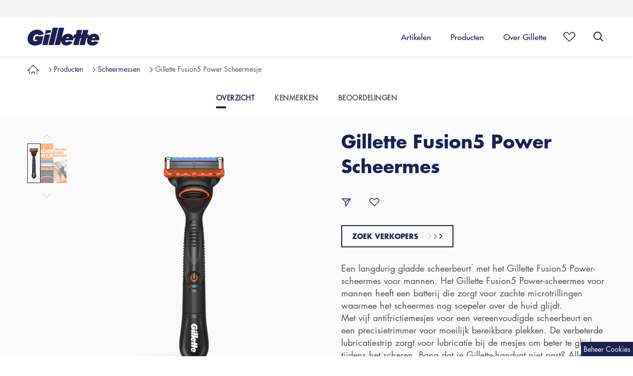

--- FILE ---
content_type: text/html
request_url: https://gillette.nl/nl-nl/producten/scheermessen/fusion5-power-scheermes
body_size: 27963
content:
<!DOCTYPE html><html lang="nl-NL"><head><meta charSet="utf-8"/><meta name="viewport" content="width=device-width"/><meta name="robots" content="index, follow"/><script type="application/ld+json">{"@context":"https://schema.org","@type":"Organization","name":"Gillette Netherland","alternateName":"Procter & Gamble","url":"https://gillette.nl/nl-nl","logo":"https://images.ctfassets.net/58qezqvlxxxi/6fgGAHd6ZeKcU1LEsciT0y/bbf90a1de18e2669976ecef738d88f16/Gillette-Logo_2x.png",                  
                        "contactPoint": {
                        "@type": "ContactPoint",
                        "telephone": "08004455388",
                        "contactType": "customer service",
                        "contactOption": "TollFree",
                        "areaServed": "NL",
                        "availableLanguage": "Dutch"
                    },
                    "sameAs":["https://www.facebook.com/GilletteBenelux/","https://www.youtube.com/channel/UC4fKG65J_zhOXQNDDPEKN3g"]}</script><script type="application/ld+json">{
                        "@context": "https://schema.org/",
                        "@type": "Product",
                        "brand": {
                          "@type": "Brand",
                          "name": "Gillette Netherland"
                        },
                        "name": "Gillette Fusion5 Power Scheermes",
                        "description": "Ervaar hoe het Gillette Fusion5 Power scheermes met FlexBall- technologie voor de meest geweldige scheerprestaties zorgt en je er super uit laat zien.",
                        "image": "https://images.ctfassets.net/58qezqvlxxxi/6YpiBg7y3wBCGunKWUYmg3/455104fe7938dc395e718c75c503c313/fusion_pwr_rzr_2x.png?fm=webp&q=70",
                        "sku": "8001090420671",
                        "gtin8": "8001090420671",
                      "aggregateRating": {
                       "@type": "AggregateRating",
                       "bestRating": "5",
                       "worstRating": "1",
                       "ratingValue": "4.724",
                       "reviewCount": "105"
                      },
                      "offers":{
                        "@type":"Offer",
                        "url":"/nl-nl/producten/scheermessen/fusion5-power-scheermes",
                        "priceValidUntil":"",
                        "availability":"https://schema.org/InStock",
                        "price":"0",
                        "priceCurrency":"USD"
                      },
                      "review": [{"@type":"Review","author":{"@type":"Person","name":"Rafi86"},"datePublished":"2025-11-09","description":"De Gillette Fusion Power Razor is een goed scheermes dat zorgt voor een glad resultaat. De mesjes zijn scherp maar tegelijkertijd zacht voor de huid, waardoor scheren comfortabel verloopt. Het handvat voelt daarnaast stevig aan. Tijdens het testen viel me op hoe moeiteloos het scheermes over de huid glijdt, zelfs op lastigere plekken. De mesjes blijven lang scherp en veroorzaken geen irritatie, wat dit product ideaal maakt voor dagelijks gebruik. Al met al, ik zou dit product zeker aanraden.","reviewRating":{"@type":"Rating","bestRating":"5","ratingValue":5,"worstRating":"1"}},{"@type":"Review","author":{"@type":"Person","name":"HSVo"},"datePublished":"2025-11-09","description":"Deze Gillette-mesjes zijn een van de beste van dit merk. Ze scheren zelfs een moeilijke baard glad, en de kans op wondjes is heel erg klein. Wat tijdens het testen wel als klein nadeel is vastgesteld ten opzichte van de Mach3-serie, is dat ze wat moeilijker schoon worden onder de kraan met haartjes en scheerschuim, en natuurlijk iets duurder zijn in de aanschaf.","reviewRating":{"@type":"Rating","bestRating":"5","ratingValue":5,"worstRating":"1"}},{"@type":"Review","author":{"@type":"Person","name":"CaLiDaS1982"},"datePublished":"2025-11-09","description":"Mijn man gebruikt al jaren Gillette, maar niet heel vaak omdat hij meestal een baard heeft. Dus vooral voor de verdwaalde haartjes gebruikt hij het scheermes. Deze variant wilde hij een keer testen, omdat deze wat beter leek dan de 'ouderwetse' mesjes die hij altijd heeft. En inderdaad, deze zijn scherper en het scheermes ligt lekker in de hand. Ook handig dat hij nu zijn eigen houder heeft!","reviewRating":{"@type":"Rating","bestRating":"5","ratingValue":5,"worstRating":"1"}},{"@type":"Review","author":{"@type":"Person","name":"Chris28"},"datePublished":"2025-11-08","description":"Met deze Fusion 5 mesjes van Gillette scheer ik gladder dan ooit. De mesjes zijn bijzonder scherp en volgen de contouren van mijn gezicht perfect. De precisietrimmer maakt deze mesjes echter bijzonder: op deze manier zijn zelfs de lastigste haartjes te verwijderen. Ik merkte met testen dat ik zo nog gladder en nauwkeuriger scheer. Scheren is op deze manier een stuk eenvoudiger: goed glad in een handomdraai. Ik ben er blij mee.","reviewRating":{"@type":"Rating","bestRating":"5","ratingValue":5,"worstRating":"1"}},{"@type":"Review","author":{"@type":"Person","name":"Koho93"},"datePublished":"2025-11-08","description":"Ik gebruik al jaren Gillette en heb nu de Fusion-mesjes geprobeerd. Dit mesje volgt goed de contouren van mijn gezicht, waardoor je geen plekje ongeschoren laat. Het scheermes bevat een precisietrimmer, waardoor ik ook mijn bakkebaarden strak kan bijwerken. Ook de haartjes vlak onder mijn neus verwijder ik hiermee gemakkelijk. Daarnaast style ik mijn snor er goed mee. Tijdens het testen merkte ik dat de mesjes een glad resultaat geven.","reviewRating":{"@type":"Rating","bestRating":"5","ratingValue":5,"worstRating":"1"}},{"@type":"Review","author":{"@type":"Person","name":"Bassie"},"datePublished":"2025-11-08","description":"Het Gillette Fusion5 scheermes bevalt me heel goed. Tijdens het testen merk ik dat de 5 scheerbladen goed hun werk doen. Ik kan heel precies scheren zonder de huid te irriteren. Het voelt daarna superzacht. Ik gebruik al jaren de Gillette Mach3, maar het verschil is heel duidelijk vergeleken met Fusion5. Ik stap nu over op deze.","reviewRating":{"@type":"Rating","bestRating":"5","ratingValue":5,"worstRating":"1"}},{"@type":"Review","author":{"@type":"Person","name":"skilian"},"datePublished":"2025-11-07","description":"De Gillette Fusion voldoet voor mij aan alles wat ik nodig heb. Deze heb ik mogen testen en hij bevalt me goed, boven verwachting. Ik scheerde voorheen altijd met een goedkoop mesje en die trok aan de haartjes. De Fusion is een wereld van verschil. Hij glijdt over je huid en irriteert achteraf absoluut niet. De mesjes gaan lang mee (meer dan een maand, om en om met de dagen). Door het extra mesje aan de bovenkant van het scheermes kan ik ook nog eens bij lastig te bereiken plekken.","reviewRating":{"@type":"Rating","bestRating":"5","ratingValue":5,"worstRating":"1"}},{"@type":"Review","author":{"@type":"Person","name":"Lme2000"},"datePublished":"2025-11-07","description":"De Gillette Fusion5 is een scheermes dat echt het verschil maakt. Het scheert zeer precies, zonder de huid te beschadigen of irritatie achter te laten. Ik heb dit product mogen testen en uitproberen in mijn dagelijkse routine. De fijne grip en de kwalitatieve mesjes zorgen ervoor dat ik geen ander merk meer wil gebruiken. Het product voelt luxe aan en de verpakking is netjes en praktisch. Ideaal voor dagelijks gebruik en zeker iets dat ik vrienden en familie aanraad.","reviewRating":{"@type":"Rating","bestRating":"5","ratingValue":5,"worstRating":"1"}},{"@type":"Review","author":{"@type":"Person","name":"ElienF"},"datePublished":"2025-11-06","description":"Met deze verpakking kun je een lange tijd vooruit. Het handvat voelt zwaar en stevig aan en ligt goed in de hand. Tijdens het testen heeft mijn vriend gemerkt dat het mesje goed meebeweegt met de huid. Hij heeft op zijn gezicht snel last van scheerirritatie, maar daar had hij nu geen last van. De mesjes klik je eenvoudig op het handvat, en door de gekleurde strip zie je gemakkelijk wanneer je het mesje moet vervangen.","reviewRating":{"@type":"Rating","bestRating":"5","ratingValue":5,"worstRating":"1"}},{"@type":"Review","author":{"@type":"Person","name":"B242424"},"datePublished":"2025-11-05","description":"Ik ben al jaren fan van Gillette en de Gillette Fusion 5 bevestigt weer waarom. Hij scheert superglad en ligt fijn in de hand. Tijdens het testen merkte ik dat hij zelfs net een stapje beter is dan de Gillette Blue 2 die ik hiervoor gebruikte. Ook fijn dat er meteen meerdere nieuwe mesjes bij zitten, zo heb ik gelijk een voorraad. Echt top!","reviewRating":{"@type":"Rating","bestRating":"5","ratingValue":5,"worstRating":"1"}}]
                       }</script><script type="text/javascript">var PGdataLayer = {"user":{"ID":"","type":"anonymous","ecommID":"","mediaID":"","marketingProgramNbr":"119","sourceID":"7885","TDID":""},"session":{"leadkey":"","useragent":""},"page":{"url":"/nl-nl/producten/scheermessen/fusion5-power-scheermes","title":"Gillette Fusion5 Power Scheermes voor mannen | Gillette NL"},"content":{"type":"Product","sub-category":""},"product":{"gtin":"8001090420671","name":"Gillette Fusion5 Power Scheermes","brand":"","segment":""},"event":[{"category":"event_informational_action","action":"event_view_product_detail_page","label":"Fusion5™ Power Scheersysteem","value":""}],"cd":[{"name":"","id":"","value":""}],"updated":true,"GTM":{"SiteLocale":"nl-NL","SiteTouchpoint":"46168","SiteCountry":"NL","SiteBrand":"Gillette","SiteLanguage":"Dutch","SitePlatform":"ModernWeb","SitePrivacyProtection":"GDPR","SiteEnvironment":"Prod","SiteHost":"Azure","SiteTechnicalAgency":"Mindtree","SiteStatus":"Live","SiteLocalContainer":"GTM-NR65QF2","ConsentOverlay":"OneTrust","ConsentOverlayID":"htmllang/81c7a61c-118c-40da-ae06-c6d09005170b","Segment":"","Lytics":"","BINPlatform":"","BinPlatformId":"{213C3A73-FF66-46E9-B13E-83AD3A9B31DB}","GoogleAnalyticsLocal":"empty","GoogleAnalyticsSiteSpeedSampleRate":"Regular","GoogleAnalyticsAllowLinker":"empty","GoogleAnalyticsLinkerDomains":"","GoogleAnalyticsEnableOptimizely":"false","GoogleAnalyticsConsentRequired":"true","GoogleReCaptcha":"false","GoogleAnalyticsOptimizeContainerID":"empty","GoogleAnalyticsReportingView":"empty","FacebookConnectAppID":"","FacebookConnectLocale":"nl-nl","FacebookRemarketingID":"601989286671107","Lotame":"false","NeustarDisabled":"true","Iovation":"false","IovationId":"","IovationContentType":"","GhosteryAdChoices":"","GhosteryAdChoicesID":"","GhosteryOverlay":"empty","GhosteryOverlayID":"","GoogleAnalyticsGA4MeasurementID":"G-ZZ0NP395LW"}};</script><title>Gillette Fusion5 Power Scheermes voor mannen | Gillette NL</title><meta name="title" content="Gillette Fusion5 Power Scheermes voor mannen | Gillette NL"/><meta name="description" content="Ervaar hoe het Gillette Fusion5 Power scheermes met FlexBall- technologie voor de meest geweldige scheerprestaties zorgt en je er super uit laat zien."/><link rel="canonical" href="https://gillette.nl/nl-nl/producten/scheermessen/fusion5-power-scheermes"/><meta property="og:title" content="Gillette Fusion5 Power Scheermes voor mannen | Gillette NL"/><meta property="og:description" content="Ervaar hoe het Gillette Fusion5 Power scheermes met FlexBall- technologie voor de meest geweldige scheerprestaties zorgt en je er super uit laat zien."/><meta property="og:image" content="https://images.ctfassets.net/58qezqvlxxxi/6YpiBg7y3wBCGunKWUYmg3/455104fe7938dc395e718c75c503c313/fusion_pwr_rzr_2x.png"/><script type="application/ld+json">{
                            "@context":"https://schema.org",
                            "@type": "BreadcrumbList",
                            "itemListElement": [{"@type":"ListItem","position":1,"name":"Home - nl","item":"https://gillette.nl/nl-nl"},{"@type":"ListItem","position":2,"name":"Producten","item":"https://gillette.nl/nl-nl/producten"},{"@type":"ListItem","position":3,"name":"Scheermessen","item":"https://gillette.nl/nl-nl/producten/scheermessen"},{"@type":"ListItem","position":4,"name":"Gillette Fusion5 Power Scheermesje","item":"https://gillette.nl/nl-nl/producten/scheermessen/fusion5-power-scheermes"}]
                        }</script><meta name="next-head-count" content="14"/><link href="https://cdn.segment.com" crossorigin="anonymous"/><link href="https://api.segment.io" crossorigin="anonymous"/><link href="https://connect.facebook.net" crossorigin="anonymous"/><link href="https://www.facebook.com" crossorigin="anonymous"/><link href="/static/images/favicon.ico" as="image" type="image/x-icon"/><link rel="shortcut icon" href="/static/images/favicon.ico" type="image/x-icon"/><link rel="manifest" href="/manifest.json" type="application/json"/><link rel="preload" href="/static/css/index.css" as="style"/><link rel="stylesheet" href="/static/css/index.css"/><meta http-equiv="x-ua-compatible" content="ie=edge"/><meta name="facebook-domain-verification" content="9y0rw7i4q9s14ui52j2leukwe37cqv"/><meta name="viewport" content="width=device-width, initial-scale=1"/><link rel="sitemap" type="application/xml" href="/sitemap.xml"/><link rel="sitemap" type="application/xml" href="/video-sitemap.xml"/><noscript data-n-css=""></noscript><script defer="" nomodule="" src="/_next/static/chunks/polyfills-42372ed130431b0a.js"></script><script defer="" src="/_next/static/chunks/6909.274df5db73772be3.js"></script><script defer="" src="/_next/static/chunks/845.9a71a72f837c2954.js"></script><script defer="" src="/_next/static/chunks/8921.9145170c40938bb7.js"></script><script defer="" src="/_next/static/chunks/4293.6913f7c82b56439f.js"></script><script defer="" src="/_next/static/chunks/8579.e3eae214432811a1.js"></script><script defer="" src="/_next/static/chunks/1799.beb4ad672f3453ca.js"></script><script defer="" src="/_next/static/chunks/1345.cecceca1eca18af2.js"></script><script defer="" src="/_next/static/chunks/901.36c764ee337a00c2.js"></script><script defer="" src="/_next/static/chunks/9629.5a01a790aa0b9ec0.js"></script><script defer="" src="/_next/static/chunks/1306.e2497506b8be70a4.js"></script><script defer="" src="/_next/static/chunks/2987.e7c343e1e7a8bff6.js"></script><script defer="" src="/_next/static/chunks/8560.44e79bb18ddb9af4.js"></script><script defer="" src="/_next/static/chunks/6069.4a961a92e042029b.js"></script><script defer="" src="/_next/static/chunks/8140-2215c1063699b506.js"></script><script defer="" src="/_next/static/chunks/5630.563231a9ec13d573.js"></script><script defer="" src="/_next/static/chunks/9105.45073c7b2adb2008.js"></script><script defer="" src="/_next/static/chunks/6726.ed2a92339b2cf150.js"></script><script defer="" src="/_next/static/chunks/3030.3544199c11d30b83.js"></script><script defer="" src="/_next/static/chunks/4645.a016aca02568e6a0.js"></script><script defer="" src="/_next/static/chunks/8695.75e3e928e65f3511.js"></script><script defer="" src="/_next/static/chunks/6359.24b053ed0d77aed6.js"></script><script defer="" src="/_next/static/chunks/2727.1ca9ec6a56e78ad6.js"></script><script defer="" src="/_next/static/chunks/306-6f0f87353cfe9c2a.js"></script><script defer="" src="/_next/static/chunks/6755.e227c4c59e9158cd.js"></script><script defer="" src="/_next/static/chunks/3172.0b2c7e22cd1a8464.js"></script><script defer="" src="/_next/static/chunks/640.a17549780bbd7dd2.js"></script><script defer="" src="/_next/static/chunks/8236.4b29e19fbdb66102.js"></script><script defer="" src="/_next/static/chunks/5802.51d922f54f0eafbd.js"></script><script defer="" src="/_next/static/chunks/6123.7cac8f3aab712174.js"></script><script defer="" src="/_next/static/chunks/76.b3f9848e5f452308.js"></script><script defer="" src="/_next/static/chunks/4330.cd39555b3cf598b8.js"></script><script src="/_next/static/chunks/webpack-88bd2a7690a09233.js" defer=""></script><script src="/_next/static/chunks/framework-d57fa332274b7d65.js" defer=""></script><script src="/_next/static/chunks/main-ccc833f128222a15.js" defer=""></script><script src="/_next/static/chunks/pages/_app-b928de5cb39c83c3.js" defer=""></script><script src="/_next/static/chunks/1419-1197717a6955ef65.js" defer=""></script><script src="/_next/static/chunks/5301-3415861d1c81db87.js" defer=""></script><script src="/_next/static/chunks/4101-70b3e4b4334a3e29.js" defer=""></script><script src="/_next/static/chunks/2416-ee921c6166f1723e.js" defer=""></script><script src="/_next/static/chunks/2418-502886b3925da672.js" defer=""></script><script src="/_next/static/chunks/6077-0d8d753ab360e807.js" defer=""></script><script src="/_next/static/chunks/pages/ProductPage-0380a2749d1e2195.js" defer=""></script><script src="/_next/static/7YvUx0bXqECuyTfYKWAaz/_buildManifest.js" defer=""></script><script src="/_next/static/7YvUx0bXqECuyTfYKWAaz/_ssgManifest.js" defer=""></script></head><body><div id="__next"><div class=""><div id="headerBackdrop" class="overflow-hidden"></div><header id="headerMenu" class="header-wrapper flex flex-wrap w-full fixed top-0 shadow mdl:shadow bg-white left-0 z-20 md:z-10"><div class="logoItemContainer pl-20 mdl:pl-0 bg-light-grey h-34 flex hidden mdl:block flex-wrap w-full"><div class="logoItemContainerwrapper relative w-full mdl:max-w-mdl  lg:max-w-lg xl:max-w-xl xxl:max-w-xxl mx-auto flex h-full"><div class="logoItemWrapper inline mr-40 self-center "><a class="logoItem flex" title="Gillette" href="/nl-nl" rel="noopener noreferrer"><div class="LazyLoad"></div></a></div><div class="logoItemWrapper inline mr-40 self-center "><a class="logoItem flex" title="GilletteLabs" href="/nl-nl/gillette-labs" rel="noopener noreferrer"><div class="LazyLoad"></div></a></div><div class="logoItemWrapper inline mr-40 self-center "><a class="logoItem flex" title="Gillette Body &amp; Intimate" href="/nl-nl/intimate-scheren" rel="noopener noreferrer"><div class="LazyLoad"></div></a></div><div class="logoItemWrapper inline mr-40 self-center "><a class="logoItem flex" title="King C. Gillette" href="/nl-nl/king-c-gillette" rel="noopener noreferrer"><div class="LazyLoad"></div></a></div></div></div><div class="header-container relative w-full mdl:max-w-mdl lg:max-w-lg xl:max-w-xl xxl:max-w-xxl mx-auto flex"><div class="hamburger-wrapper w-3/12 mdl:w-2/12 flex flex-wrap items-center justify-start mdl:hidden"><button title="Menu" value="hamburgerIcon" id="hamburgerIcon" type="button" class="mr-auto py-15 mdl:py-25 pl-20 mdl:pl-0"><svg xmlns="https://www.w3.org/2000/svg" class="hamburger-icon w-30 h-30 text-chatHeading fill-current" viewBox="0 0 32 32"><g transform="translate(0 7)" fill="currentColor"><path d="M.03,2.307l2.463.782L2.5,24H0Z" transform="translate(24 7.5) rotate(90)"></path><path d="M0,4.6l2.509.768L2.5,24H0Z" transform="translate(24 15) rotate(90)"></path><path d="M0,0,2.526.8,2.5,24H0Z" transform="translate(24) rotate(90)"></path></g></svg></button></div><div class="logo-wrapper w-6/12 mdl:w-3/12 mdl:py-20 flex flex-wrap items-center justify-center mdl:justify-start"><a title="Gillette" href="/nl-nl"><svg id="brandLogoIcon" xmlns="https://www.w3.org/2000/svg" class="brand-logo text-chatHeading h-30 w-106 mdl:h-36 mdl:my-2 mdl:w-140 lg:w-150" viewBox="0 0 105.729 25.608"><g transform="translate(-755.144 -163.002)"><path d="M846.369 203.177l-3.669 15.108h7.615l3.647-15.107z" fill="currentColor" transform="translate(-66.406 -30.469)"></path><path d="M885.94 163l-6.054 24.814h7.614L893.549 163z" fill="currentColor" transform="translate(-94.605)"></path><path d="M867.468 177.489l-7.6-.007-1.361 5.53 8.092-1.969z" fill="currentColor" transform="translate(-78.389 -10.982)"></path><path d="M973.426 171.582a9.666 9.666 0 0 0-7.492 3.482c.284-1.115.553-2.353.553-2.353h-2.658l1.606-6.561h-7.609l-1.614 6.563h-1.419l1.613-6.563h-7.616l-1.594 6.563h-2.615l-.957 4.017c-.847-3.491-4.234-5.136-7.418-5.136a9.974 9.974 0 0 0-9.395 6.72L930.552 163h-7.613l-6.048 24.814h7.609l1.648-6.792c-.277 2.724.807 7.587 7.629 7.587 3.444 0 7.849-2.173 8.9-5.185l-5.956-1.011a3.435 3.435 0 0 1-2.634 1.339c-1.634 0-2.1-1.357-1.767-2.573l11.063-.015a6.537 6.537 0 0 0 .426-2.086 9.79 9.79 0 0 0-.026-1.178h2.154l-2.423 9.926h7.61l2.43-9.926h1.394l-2.407 9.926h7.613l2.444-9.926h1.6a20.826 20.826 0 0 0-.786 2.833v.042c-.384 2.653.527 7.834 7.6 7.834 3.441 0 7.847-2.177 8.9-5.187l-5.951-1.015a3.451 3.451 0 0 1-2.637 1.337c-1.632 0-2.1-1.352-1.768-2.57h11.068a7.169 7.169 0 0 0 .417-2.1c.361-5.129-3.77-7.49-7.608-7.49m-35.992 6.576l-4.205-.026c.638-2.124 4.539-2.6 4.205.026m37.231-.011l-4.208-.01c.64-2.12 4.537-2.615 4.208.01" fill="currentColor" transform="translate(-122.669)"></path><path d="M1183.065 197.936h.245c.207 0 .4-.01.4-.241 0-.195-.172-.225-.331-.225h-.31zm-.235-.65h.583c.358 0 .527.137.527.418 0 .265-.173.376-.4.4l.431.647h-.252l-.41-.631h-.248v.631h-.235zm.5 1.8a1.069 1.069 0 1 0-1.065-1.075 1.047 1.047 0 0 0 1.065 1.075m0-2.321a1.254 1.254 0 1 1-1.3 1.246 1.266 1.266 0 0 1 1.3-1.246" fill="currentColor" transform="translate(-323.755 -25.607)"></path><path d="M766.557 183.967l-1.242 5.072h4.257c-.412 2.722-7.312 3.891-6.26-2.7.743-4.606 6.676-7.088 7.992-3.521l7.335-1.788c-2.509-10.54-21.863-8.416-23.421 5.695-.758 6.853 4.529 10.627 10.671 10.526a18 18 0 0 0 9.5-2.776l2.556-10.512z" fill="currentColor" transform="translate(0 -8.648)"></path></g></svg></a></div><nav itemType="https://schema.org/SiteNavigationElement" itemscope="" class="hidden mdl:flex flex-wrap mdl:w-8/12"><div class="w-full flex justify-end"><div class="block px-20 h-full"><button type="button" title="Artikelen" class="main-menu-item w-full block h-full flex font-MediumFont text-16 relative leading-22"><span class="menu-button-text text-left text-navy-dark-blue border-b-3 border-white pt-25 pb-20 my-auto">Artikelen</span></button><div class="fixed top-0 left-0 page-topSpace right-0 z-10 hidden"><div class="menu-container bg-white w-full shadow-lg"><div class="menu-fullbleed-wrapper w-full bg-light-white flex"><div class="menu-container w-full mx-auto flex flex-wrap my-40 mdl:max-w-mdl lg:max-w-lg xl:max-w-xl xxl:max-w-xxl"><div class="dt-menu-links-wrapper dt-menu-links-single-column w-5/12 lg:w-1/2 flex flex-row flex-wrap"><div class="menu-item-wrapper flex w-full"><a data-action-detail="Styling" title="Styling" class="pr-60 text-navy-dark-blue pb-30 font-MediumFont text-16 cursor-pointer hover:underline event_menu_click" href="/nl-nl/tips-voor-scheren/scheerstijlen">Styling</a></div><div class="menu-item-wrapper flex w-full"><a data-action-detail="Scheertips" title="Scheertips" class="pr-60 text-navy-dark-blue pb-30 font-MediumFont text-16 cursor-pointer hover:underline event_menu_click" href="/nl-nl/tips-voor-scheren/scheertips">Scheertips</a></div><div class="menu-item-wrapper flex w-full"><a data-action-detail="Scheren En Trimmen Van Het Lichaam" title="Scheren En Trimmen Van Het Lichaam" class="pr-60 text-navy-dark-blue pb-30 font-MediumFont text-16 cursor-pointer hover:underline event_menu_click" href="/nl-nl/tips-voor-scheren/lichaam-scheren-en-trimmen">Scheren En Trimmen Van Het Lichaam</a></div><div class="menu-item-wrapper flex w-full"><a data-action-detail="Huidverzorging" title="Huidverzorging" class="pr-60 text-navy-dark-blue pb-30 font-MediumFont text-16 cursor-pointer hover:underline event_menu_click" href="/nl-nl/tips-voor-scheren/huidverzorging">Huidverzorging</a></div><div class="menu-item-wrapper flex w-full"><a data-action-detail="Alle Artikelen" title="Alle Artikelen" class="pr-60 text-navy-dark-blue pb-30 font-MediumFont text-16 cursor-pointer hover:underline event_menu_click" href="/nl-nl/tips-voor-scheren">Alle Artikelen</a></div></div><div class="dt-menu-cards-wrapper two-card-wrapper w-7/12 lg:w-1/2 flex justify-end"><div class="menu-card-wrapper w-auto"><div class="menu-card-container ml-30 relative max-w-270 float-right"><a data-action-detail="24 beste baardstijlen voor mannen - passend bij de gezichtsvorm" class="event_menu_click" aria-label="24 beste baardstijlen voor mannen - passend bij de gezichtsvorm" title="24 beste baardstijlen voor mannen - passend bij de gezichtsvorm" href="/nl-nl/tips-voor-scheren/scheerstijlen/baardstijlen"><img alt="Top-15-baardstijlen-voor-mannen@2x" loading="lazy" width="540" height="600" decoding="async" data-nimg="1" class="card-img w-full h-300 object-cover" style="color:transparent" srcSet="https://images.ctfassets.net/58qezqvlxxxi/2K5IbWWiEhM1I609IxyEdD/287570159c62b1eb6e6e533149a71559/Top-15-baardstijlen-voor-mannen_2x.png?fm=webp&amp;q=70&amp;w=768 1x, https://images.ctfassets.net/58qezqvlxxxi/2K5IbWWiEhM1I609IxyEdD/287570159c62b1eb6e6e533149a71559/Top-15-baardstijlen-voor-mannen_2x.png?fm=webp&amp;q=70&amp;w=1200 2x" src="https://images.ctfassets.net/58qezqvlxxxi/2K5IbWWiEhM1I609IxyEdD/287570159c62b1eb6e6e533149a71559/Top-15-baardstijlen-voor-mannen_2x.png?fm=webp&amp;q=70&amp;w=1200"/><div class="card-content absolute bottom-20 px-20"><h3 class="font-BoldFont text-16 leading-22 text-white">24 beste baardstijlen voor mannen - passend bij de gezichtsvorm</h3></div></a></div></div><div class="menu-card-wrapper w-auto"><div class="menu-card-container ml-30 relative max-w-270 float-right"><a data-action-detail="Hoe scheer je je gezicht?" class="event_menu_click" aria-label="Hoe scheer je je gezicht?" title="Hoe scheer je je gezicht?" href="/nl-nl/tips-voor-scheren/scheertips/hoe-je-gezicht-te-scheren"><img alt="Hoe-scheer-je-je-gezicht@2x" loading="lazy" width="540" height="600" decoding="async" data-nimg="1" class="card-img w-full h-300 object-cover" style="color:transparent" srcSet="https://images.ctfassets.net/58qezqvlxxxi/5mvcKXHIuB7ekdchPuI99h/3ed1ed8dfdbebf1f6fb5e36b6a77e77e/Hoe-scheer-je-je-gezicht_2x.png?fm=webp&amp;q=70&amp;w=768 1x, https://images.ctfassets.net/58qezqvlxxxi/5mvcKXHIuB7ekdchPuI99h/3ed1ed8dfdbebf1f6fb5e36b6a77e77e/Hoe-scheer-je-je-gezicht_2x.png?fm=webp&amp;q=70&amp;w=1200 2x" src="https://images.ctfassets.net/58qezqvlxxxi/5mvcKXHIuB7ekdchPuI99h/3ed1ed8dfdbebf1f6fb5e36b6a77e77e/Hoe-scheer-je-je-gezicht_2x.png?fm=webp&amp;q=70&amp;w=1200"/><div class="card-content absolute bottom-20 px-20"><h3 class="font-BoldFont text-16 leading-22 text-white">Hoe scheer je je gezicht?</h3></div></a></div></div></div></div></div></div></div></div><div class="block px-20 h-full"><button type="button" title="Producten" class="main-menu-item w-full block h-full flex font-MediumFont text-16 relative leading-22"><span class="menu-button-text text-left text-navy-dark-blue border-b-3 border-white pt-25 pb-20 my-auto">Producten</span></button><div class="fixed top-0 left-0 page-topSpace right-0 z-10 hidden"><div class="menu-container bg-white w-full shadow-lg"><div class="menu-fullbleed-wrapper w-full bg-light-white flex"><div class="menu-container w-full mx-auto flex flex-wrap my-40 mdl:max-w-mdl lg:max-w-lg xl:max-w-xl xxl:max-w-xxl"><div class="dt-menu-links-wrapper dt-menu-links-three-column w-7/10 lg:w-9/12 flex"><div class="menuitems-wrapper block pr-60 w-4/12"><div class="text-navy-dark-blue cursor-auto block text-16 leading-22 mb-30 font-BoldFont">Per Merk</div><a class="text-navy-dark-blue block font-RegularFont pb-25 text-16 leading-22 cursor-pointer hover:underline event_menu_click" data-action-detail="GilletteLabs with Exfoliating Bar " title="GilletteLabs with Exfoliating Bar " href="/nl-nl/gillette-labs/exfolieren">GilletteLabs with Exfoliating Bar </a><a class="text-navy-dark-blue block font-RegularFont pb-25 text-16 leading-22 cursor-pointer hover:underline event_menu_click" data-action-detail="Gillette Body &amp; Intimate" title="Gillette Body &amp; Intimate" href="/nl-nl/intimate-scheren">Gillette Body &amp; Intimate</a><a class="text-navy-dark-blue block font-RegularFont pb-25 text-16 leading-22 cursor-pointer hover:underline event_menu_click" data-action-detail="ProShield" title="ProShield" href="/nl-nl/producten/scheermessen/fusion5-proshield-scheermes">ProShield</a><a class="text-navy-dark-blue block font-RegularFont pb-25 text-16 leading-22 cursor-pointer hover:underline event_menu_click" data-action-detail="ProGlide" title="ProGlide" href="/nl-nl/producten/scheermessen/fusion5-proglide-handmatig-scheermes">ProGlide</a><a class="text-navy-dark-blue block font-RegularFont pb-25 text-16 leading-22 cursor-pointer hover:underline event_menu_click" data-action-detail=" Fusion5" title=" Fusion5" href="/nl-nl/producten/fusion5"> Fusion5</a><a class="text-navy-dark-blue block font-RegularFont pb-25 text-16 leading-22 cursor-pointer hover:underline event_menu_click" data-action-detail="Mach3 Turbo" title="Mach3 Turbo" href="/nl-nl/mach3-turbo3d-scheermes">Mach3 Turbo</a><a class="text-navy-dark-blue block font-RegularFont pb-25 text-16 leading-22 cursor-pointer hover:underline event_menu_click" data-action-detail="Mach3" title="Mach3" href="/nl-nl/producten/mach3">Mach3</a><a class="text-navy-dark-blue block font-RegularFont pb-25 text-16 leading-22 cursor-pointer hover:underline event_menu_click" data-action-detail="SkinGuard Sensitive" title="SkinGuard Sensitive" href="/nl-nl/producten/skinguard-sensitive">SkinGuard Sensitive</a><a class="text-navy-dark-blue block font-RegularFont pb-25 text-16 leading-22 cursor-pointer hover:underline event_menu_click" data-action-detail="Styler " title="Styler " href="/nl-nl/producten/styler/3-in-1-baard-styler">Styler </a></div><div class="menuitems-wrapper block pr-60 w-4/12"><div class="text-navy-dark-blue cursor-auto block text-16 leading-22 mb-30 font-BoldFont">Per Type</div><a class="text-navy-dark-blue block font-RegularFont pb-25 text-16 leading-22 cursor-pointer hover:underline event_menu_click" data-action-detail="Ontdek Scheermesjes voor mannen" title="Ontdek Scheermesjes voor mannen" href="/nl-nl/producten/scheermessen">Ontdek Scheermesjes voor mannen</a><a class="text-navy-dark-blue block font-RegularFont pb-25 text-16 leading-22 cursor-pointer hover:underline event_menu_click" data-action-detail="Vervangende scheermesjes voor heren" title="Vervangende scheermesjes voor heren" href="/nl-nl/producten/mesjes">Vervangende scheermesjes voor heren</a><a class="text-navy-dark-blue block font-RegularFont pb-25 text-16 leading-22 cursor-pointer hover:underline event_menu_click" data-action-detail=" Styler En Trimmer" title=" Styler En Trimmer" href="/nl-nl/producten/styler"> Styler En Trimmer</a><a class="text-navy-dark-blue block font-RegularFont pb-25 text-16 leading-22 cursor-pointer hover:underline event_menu_click" data-action-detail="Scheergel, Scheerschuim En Aftershave" title="Scheergel, Scheerschuim En Aftershave" href="/nl-nl/producten/scheerzeep-gel-en-schuim">Scheergel, Scheerschuim En Aftershave</a><a class="text-navy-dark-blue block font-RegularFont pb-25 text-16 leading-22 cursor-pointer hover:underline event_menu_click" data-action-detail="Baardverzorging" title="Baardverzorging" href="/nl-nl/producten/baardverzorging">Baardverzorging</a><a class="text-navy-dark-blue block font-RegularFont pb-25 text-16 leading-22 cursor-pointer hover:underline event_menu_click" data-action-detail="SKIN" title="SKIN" href="/nl-nl/producten/skin">SKIN</a></div><div class="menuitems-wrapper block pr-60 w-4/12"><div class="text-navy-dark-blue cursor-auto block text-16 leading-22 mb-30 font-BoldFont">Per Probleem</div><a class="text-navy-dark-blue block font-RegularFont pb-25 text-16 leading-22 cursor-pointer hover:underline event_menu_click" data-action-detail="Gladde Scheerbeurt" title="Gladde Scheerbeurt" href="/nl-nl/producten/glad-scheren">Gladde Scheerbeurt</a><a class="text-navy-dark-blue block font-RegularFont pb-25 text-16 leading-22 cursor-pointer hover:underline event_menu_click" data-action-detail="Baard Stylen" title="Baard Stylen" href="/nl-nl/producten/baardstijlen">Baard Stylen</a><a class="text-navy-dark-blue block font-RegularFont pb-25 text-16 leading-22 cursor-pointer hover:underline event_menu_click" data-action-detail="Gevoelige Huid, Branderig Gevoel en Bultjes Door Het Scheren" title="Gevoelige Huid, Branderig Gevoel en Bultjes Door Het Scheren" href="/nl-nl/producten/gevoelige-huid-en-scheerirritatie-bultjes">Gevoelige Huid, Branderig Gevoel En Bultjes Door Het Scheren</a><a class="text-navy-dark-blue block font-RegularFont pb-25 text-16 leading-22 cursor-pointer hover:underline event_menu_click" data-action-detail="Preventie Ingegroeide Haartjes" title="Preventie Ingegroeide Haartjes" href="/nl-nl/producten/ingegroeide-haartjes-voorkomen">Preventie Ingegroeide Haartjes</a><a class="text-navy-dark-blue block font-RegularFont pb-25 text-16 leading-22 cursor-pointer hover:underline event_menu_click" data-action-detail="Lastige Scheerzones" title="Lastige Scheerzones" href="/nl-nl/producten/scheren-lastige-plekken">Lastige Scheerzones</a><a class="text-navy-dark-blue block font-MediumFont pb-25 text-16 leading-22 cursor-pointer hover:underline event_menu_click" data-action-detail="Alle Producten " title="Alle Producten " href="/nl-nl/producten">Alle Producten</a></div></div><div class="dt-menu-cards-wrapper single-card-wrapper w-3/10 lg:w-3/12"><div class="menu-card-wrapper w-auto"><div class="menu-card-container ml-30 relative max-w-270 float-right"><a data-action-detail="Multifunctionele Gillette Styler Trimmer, Scheermes &amp; Styler" class="event_menu_click" aria-label="Gillette Styler: Trimmen, Scheren &amp; Contouren" title="Gillette Styler: Trimmen, Scheren &amp; Contouren" href="/nl-nl/producten/styler/3-in-1-baard-styler"><img alt="Gillette-Styler@2x" loading="lazy" width="540" height="600" decoding="async" data-nimg="1" class="card-img w-full h-300 object-cover" style="color:transparent" srcSet="https://images.ctfassets.net/58qezqvlxxxi/5D2GPp5Xq05AWZoSuQq1bL/76e3176d50a9680a97cde14f3c5f3a7f/Gillette-Styler_2x.png?fm=webp&amp;q=70&amp;w=768 1x, https://images.ctfassets.net/58qezqvlxxxi/5D2GPp5Xq05AWZoSuQq1bL/76e3176d50a9680a97cde14f3c5f3a7f/Gillette-Styler_2x.png?fm=webp&amp;q=70&amp;w=1200 2x" src="https://images.ctfassets.net/58qezqvlxxxi/5D2GPp5Xq05AWZoSuQq1bL/76e3176d50a9680a97cde14f3c5f3a7f/Gillette-Styler_2x.png?fm=webp&amp;q=70&amp;w=1200"/><div class="card-content absolute bottom-20 px-20"><h3 class="font-BoldFont text-16 leading-22 text-white">Gillette Styler: Trimmen, Scheren &amp; Contouren</h3></div></a></div></div></div></div></div></div></div></div><div class="block px-20 h-full"><button type="button" title="Over Gillette " class="main-menu-item w-full block h-full flex font-MediumFont text-16 relative leading-22"><span class="menu-button-text text-left text-navy-dark-blue border-b-3 border-white pt-25 pb-20 my-auto">Over Gillette </span></button><div class="fixed top-0 left-0 page-topSpace right-0 z-10 hidden"><div class="menu-container bg-white w-full shadow-lg"><div class="menu-fullbleed-wrapper w-full bg-light-white flex"><div class="menu-container w-full mx-auto flex flex-wrap my-40 mdl:max-w-mdl lg:max-w-lg xl:max-w-xl xxl:max-w-xxl"><div class="dt-menu-links-wrapper dt-menu-links-two-column w-5/12 lg:w-1/2 flex flex-row flex-wrap"><div class="block pr-60 w-1/2"><div class="text-navy-dark-blue cursor-auto block text-16 leading-22 mb-30 font-BoldFont">Over Gillette </div><a class="text-navy-dark-blue block font-RegularFont pb-25 text-16 leading-22 cursor-pointer hover:underline event_menu_click" data-action-detail="Ons Verhaal" title="Ons Verhaal" href="/nl-nl/over-gillette">Ons Verhaal</a><a class="text-navy-dark-blue block font-RegularFont pb-25 text-16 leading-22 cursor-pointer hover:underline event_menu_click" data-action-detail="Gillette The Best A Man Can Get" title="Gillette The Best A Man Can Get" href="/nl-nl/over-gillette/het-beste-dat-een-man-kan-krijgen">Gillette The Best A Man Can Get</a><a class="text-navy-dark-blue block font-RegularFont pb-25 text-16 leading-22 cursor-pointer hover:underline event_menu_click" data-action-detail="Scheertechnologie" title="Scheertechnologie" href="/nl-nl/over-gillette/scheermes-portfolio-technologie">Scheertechnologie</a><a class="text-navy-dark-blue block font-RegularFont pb-25 text-16 leading-22 cursor-pointer hover:underline event_menu_click" data-action-detail="Veelgestelde Vragen" title="Veelgestelde Vragen" href="/nl-nl/over-gillette/veel-gestelde-vragen">Veelgestelde Vragen</a></div><div class="block pr-60 w-1/2"><div class="text-navy-dark-blue cursor-auto block text-16 leading-22 mb-30 font-BoldFont">Onze Toewijding</div><a class="text-navy-dark-blue block font-RegularFont pb-25 text-16 leading-22 cursor-pointer hover:underline event_menu_click" data-action-detail="Sociale Duurzaamheid" title="Sociale Duurzaamheid" href="/nl-nl/over-gillette/sociale-duurzaamheid">Sociale Duurzaamheid</a><a class="text-navy-dark-blue block font-RegularFont pb-25 text-16 leading-22 cursor-pointer hover:underline event_menu_click" data-action-detail="Reactie COVID-19" title="Reactie COVID-19" href="/nl-nl/covid-19">Reactie COVID-19</a><a class="text-navy-dark-blue block font-RegularFont pb-25 text-16 leading-22 cursor-pointer hover:underline event_menu_click" data-action-detail="Woordenlijst Met Ingrediënten" title="Woordenlijst Met Ingrediënten" href="/nl-nl/over-gillette/ingredientenlijst">Woordenlijst Met Ingrediënten</a><a class="text-navy-dark-blue block font-RegularFont pb-25 text-16 leading-22 cursor-pointer hover:underline event_menu_click" data-action-detail="Veiligheid" title="Veiligheid" href="/nl-nl/over-gillette/productveiligheid">Veiligheid</a></div></div><div class="dt-menu-cards-wrapper two-card-wrapper w-7/12 flex lg:w-1/2 justify-end"><div class="menu-card-wrapper w-auto"><div class="menu-card-container ml-30 relative max-w-270 float-right"><a data-action-detail="We Maken Positieve Rolmodellen Toegankelijk Over De Hele Wereld" class="event_menu_click" aria-label="We Maken Positieve Rolmodellen Toegankelijk Over De Hele Wereld" title="We Maken Positieve Rolmodellen Toegankelijk Over De Hele Wereld" href="/nl-nl/over-gillette/sociale-duurzaamheid"><img alt="We Maken Positieve Rolmodellen Toegankelijk Over De Hele Wereld" loading="lazy" width="540" height="600" decoding="async" data-nimg="1" class="card-img w-full h-300 object-cover" style="color:transparent" srcSet="https://images.ctfassets.net/58qezqvlxxxi/01FtbWDJorW93nScC2MsdL/d262ae4c6c63c7a15b44ffffb6c28897/Menu_Thumbnail_Our_Commitment_Image_2x.png?fm=webp&amp;q=70&amp;w=768 1x, https://images.ctfassets.net/58qezqvlxxxi/01FtbWDJorW93nScC2MsdL/d262ae4c6c63c7a15b44ffffb6c28897/Menu_Thumbnail_Our_Commitment_Image_2x.png?fm=webp&amp;q=70&amp;w=1200 2x" src="https://images.ctfassets.net/58qezqvlxxxi/01FtbWDJorW93nScC2MsdL/d262ae4c6c63c7a15b44ffffb6c28897/Menu_Thumbnail_Our_Commitment_Image_2x.png?fm=webp&amp;q=70&amp;w=1200"/><div class="card-content absolute bottom-20 px-20"><h3 class="font-BoldFont text-16 leading-22 text-white">We Maken Positieve Rolmodellen Toegankelijk Over De Hele Wereld</h3></div></a></div></div></div></div></div></div></div></div></div></nav><div class="icon-wrapper w-3/12 mdl:w-1/12 mdl:min-w-100 flex flex-wrap items-center justify-end leading-none pr-20 mdl:pr-0"><div class="icon-container flex"><div><div class="favIcon-container relative w-24 mdl:w-20"><a aria-label="Markeer als favoriet" id="heartIcon" href="/nl-nl/favoriete-pagina"><svg xmlns="https://www.w3.org/2000/svg" class="fav-icon text-navy-dark-blue stroke-current w-32 h-32" viewBox="0 0 32 32"><rect stroke="none" height="32" width="32" fill="transparent"></rect><path d="M256.637,190.573a5.45,5.45,0,0,0-7.673,0l-2.323,2.308-2.322-2.308a5.448,5.448,0,0,0-7.673,0,5.37,5.37,0,0,0,0,7.627c9.889,9.793,9.931,9.793,9.995,9.793s.106,0,10-9.793a5.376,5.376,0,0,0,0-7.627Zm-.488,7.142-9.507,9.45-9.506-9.45a4.687,4.687,0,0,1,0-6.657,4.755,4.755,0,0,1,6.7,0c2.73,2.678,2.737,2.656,2.809,2.65s.135-.029,2.81-2.651a4.721,4.721,0,1,1,6.7,6.658Z" transform="translate(-230.387 -181.993)"></path></svg></a></div></div><button title="Zoek hier" type="button" value="searchIcon" id="searchIcon" class="searchIcon-container w-24 md:w-30 ml-20 mdl:ml-40"><svg id="searchIconId" xmlns="https://www.w3.org/2000/svg" class="search-icon text-chatHeading w-20 h-20 inline-block" viewBox="0 0 18 18"><path fill="currentColor" d="M15.294,14.121,20,18.827,18.827,20l-4.706-4.706a7.462,7.462,0,1,1,1.173-1.173ZM9.463,15.268a5.8,5.8,0,1,0-5.8-5.8A5.8,5.8,0,0,0,9.463,15.268Z" transform="translate(-2 -2)"></path></svg></button></div><div class="searchBoxInputMobile"></div></div></div></header><main id="main-content" class="w-full"><input name="btnOneTrust" type="button" id="btnOneTrust" class="btnOneTrust font-RegularFont z-50 fixed bottom-0 text-14 right-0 bg-navy-dark-blue text-white p-5" value="Beheer Cookies"/><div id="pdp-fusion5-power-scheermes" class="page-pdp mt-200 mdl:mt-180 mb-30 md:mb-60"><div id="breadcrumb" class="footer-breadcrumb bg-white font-RegularFont text-14 leading-20 py-0 px-0 lg:px-0 w-full z-1 fixed top-0 top-transition pdp-breadcrumb"><div class="breadcrumb-ul inline-block mdl:flex list-reset flex-wrap px-20 mdl:px-0 py-12 md:max-w-md mdl:max-w-mdl lg:max-w-lg xl:max-w-xl xxl:max-w-xxl mx-auto"><div itemProp="item" class="w-auto inline mdl:flex items-center"><a data-pgaction-redirection="0" class="text-navy-dark-blue mr-5 mdl:mr-15 text-14 leading-26 inline w-auto" href="/nl-nl" itemProp="name" title="Home - nl" role="button" tabindex="0"><svg class="w-24 text-navy-dark-blue stroke-current fill-none inline " xmlns="https://www.w3.org/2000/svg" viewBox="0 0 20.645 17.733"><path d="M-435.721 16.6v-4.808h-4.311V16.6h-4.581V8.937H-447l9.218-8.872 8.97 8.872h-2.442V16.6z" transform="translate(448.241 .634)"></path></svg></a><span class=""><svg class="w-10 h-10 mx-5 align-center text-navy-dark-blue fill-current inline w-auto" xmlns="https://www.w3.org/2000/svg" viewBox="0 0 5.035 9.723"><path fill="currentColor" d="M163.746 9.618l4.126-4.518.284-.352s-.2-.246-.284-.334L163.746-.1l-.626.668 3.82 4.185-3.82 4.185z" transform="translate(-163.12 .105)"></path></svg></span><meta itemProp="position" content="1"/></div><div itemProp="item" class="w-auto inline mdl:flex items-center"><a data-pgaction-redirection="0" class="text-navy-dark-blue mr-5 mdl:mr-15 text-14 leading-26 inline w-auto" href="/nl-nl/producten" itemProp="name" title="Producten" role="button" tabindex="0">Producten</a><span class=""><svg class="w-10 h-10 mx-5 align-center text-navy-dark-blue fill-current inline w-auto" xmlns="https://www.w3.org/2000/svg" viewBox="0 0 5.035 9.723"><path fill="currentColor" d="M163.746 9.618l4.126-4.518.284-.352s-.2-.246-.284-.334L163.746-.1l-.626.668 3.82 4.185-3.82 4.185z" transform="translate(-163.12 .105)"></path></svg></span><meta itemProp="position" content="2"/></div><div itemProp="item" class="w-auto inline mdl:flex items-center"><a data-pgaction-redirection="0" class="text-navy-dark-blue mr-5 mdl:mr-15 text-14 leading-26 inline w-auto" href="/nl-nl/producten/scheermessen" itemProp="name" title="Scheermessen" role="button" tabindex="0">Scheermessen</a><span class=""><svg class="w-10 h-10 mx-5 align-center text-navy-dark-blue fill-current inline w-auto" xmlns="https://www.w3.org/2000/svg" viewBox="0 0 5.035 9.723"><path fill="currentColor" d="M163.746 9.618l4.126-4.518.284-.352s-.2-.246-.284-.334L163.746-.1l-.626.668 3.82 4.185-3.82 4.185z" transform="translate(-163.12 .105)"></path></svg></span><meta itemProp="position" content="3"/></div><div itemProp="item" class="w-auto inline mdl:flex items-center"><a data-pgaction-redirection="0" class="text-warm-grey pointer-events-none cursor-none text-14 leading-26 inline w-auto" itemProp="name" title="Gillette Fusion5 Power Scheermesje" role="button" tabindex="0">Gillette Fusion5 Power Scheermesje</a><meta itemProp="position" content="4"/></div></div></div><div class="pdp-content-wrapper relative"><div id="product-tabs" class="tabs-wrapper bg-white z-9 w-full overflow-x-scroll h-auto pb-px pdp-nav-topSpace pt-5 mdl:pb-15 fixed top-0 top-transition"><div class="tabs-ul relative md:mx-auto mdl:max-w-mdl lg:max-w-lg xl:max-w-xl xxl:max-w-xxl"><ul id="inner-tabs" role="presentation" class="tabs-ul flex py-10 pt-30 pl-20 mdl:pl-0 relative mdl:max-w-mdl lg:max-w-lg xl:max-w-xl xxl:max-w-xxl mdl:mx-auto"><button tabindex="0" class="tab-item inline-block uppercase cursor-pointer whitespace-no-wrap  mr-25 mdl:mr-40 font-RegularFont text-14 font-medium leading-xnormal text-navy-dark-blue tracking-wide">Overzicht</button><button tabindex="0" class="tab-item inline-block uppercase cursor-pointer whitespace-no-wrap  mr-25 mdl:mr-40 font-RegularFont text-14 font-medium leading-xnormal text-warm-grey tracking-wide">Kenmerken</button><button tabindex="0" class="tab-item inline-block uppercase cursor-pointer whitespace-no-wrap  mr-25 mdl:mr-40 font-RegularFont text-14 font-medium leading-xnormal text-warm-grey tracking-wide">Beoordelingen</button></ul><span class="indicator absolute bottom-0 block h-px w-20 border-t-4 border-navy-dark-blue"></span></div></div><div class="pdp-content w-full relative"><div id="overview" class="product-overview-wrapper w-full flex flex-wrap mb-40 mdl:mb-80 px-20 mdl:px-0 mdl:bg-white-grey mdl:min-h-550"><div class="overview-wrapper w-full mdl:max-w-mdl lg:max-w-lg xl:max-w-xl mdl:mx-auto flex"><div class="productInfoWrapper flex flex-col mdl:flex-row md:max-w-md mdl:max-w-mdl lg:max-w-lg xl:max-w-xl xxl:max-w-xxl w-full mx-auto mt-40 mdl:mt-80"><div class="image-container w-full mdl:w-1/2 mdl:relative mdl:pt-0 text-0"><div class="kcg-sliderContainer"><div class="kcg-sliderWrapper flex flex-col mdl:flex-row-reverse justify-end w-auto"><div class="sliderFor w-full inline-block mdl:w-4/5 lg:w-full lg:min-w-495 mdl:flex mdl:items-center"><div class="slick-slider slick-initialized" dir="ltr"><div class="slick-list"><div class="slick-track" style="width:700%;left:-100%"><div data-index="0" class="slick-slide slick-active slick-current" tabindex="-1" aria-hidden="false" style="outline:none;width:14.285714285714286%;position:relative;left:0;opacity:1;z-index:999;transition:opacity 100ms ease-in-out, visibility 100ms ease-in-out"><div><div class="kcg-slickSlide text-center mdl:w-4/5 lg:w-full lg:min-w-495" tabindex="-1" style="width:100%;display:inline-block"><img width="auto" height="auto" class="kcg-mainImg w-full h-full mb-40 mdl:mb-0" src="https://images.ctfassets.net/58qezqvlxxxi/6FNAErqSH6hEpN0unzhwcf/ca1dd2df25e5715e6c4521fcf278f525/fusion-power-razor-dt_2x.png?fm=webp&amp;q=70" alt="" minWidth="992"/></div></div></div><div data-index="1" class="slick-slide" tabindex="-1" aria-hidden="true" style="outline:none;width:14.285714285714286%;position:relative;left:-14px;opacity:0;z-index:998;transition:opacity 100ms ease-in-out, visibility 100ms ease-in-out"><div><div class="kcg-slickSlide text-center mdl:w-4/5 lg:w-full lg:min-w-495" tabindex="-1" style="width:100%;display:inline-block"><img width="auto" height="auto" class="kcg-mainImg w-full h-full mb-40 mdl:mb-0" src="https://images.ctfassets.net/58qezqvlxxxi/2TToMKlwyhvqAxJPN7LhNr/3aa9fdf4261ddac9d32f98255bb976e9/Group_32639_2x.png?fm=webp&amp;q=70" alt="" minWidth="992"/></div></div></div><div data-index="2" class="slick-slide" tabindex="-1" aria-hidden="true" style="outline:none;width:14.285714285714286%;position:relative;left:-28px;opacity:0;z-index:998;transition:opacity 100ms ease-in-out, visibility 100ms ease-in-out"><div><div class="kcg-slickSlide text-center mdl:w-4/5 lg:w-full lg:min-w-495" tabindex="-1" style="width:100%;display:inline-block"><img width="auto" height="auto" class="kcg-mainImg w-full h-full mb-40 mdl:mb-0" src="https://images.ctfassets.net/58qezqvlxxxi/1jUjrfd6UDZWmPwzmYEmsN/f93439b023e8a02bc19dbc3efde115e1/Group_32640_2x.png?fm=webp&amp;q=70" alt="" minWidth="992"/></div></div></div></div></div></div></div><div class="kcg-gallery-thumbs thumbnailSliderWrap mdl:inline-block w-full mdl:w-15% lg:w-100 max-h-400 mdl:mr-10"><div class="slick-slider slick-vertical slick-initialized" dir="ltr"><button class="slick-arrow slick-prev slick-disabled" aria-label="Previous Slide"><span class="kcg-prevArrow"></span><svg class="w-15 h-15 stroke-current fill-current text-navy-dark-blue inline-block" xmlns="https://www.w3.org/2000/svg" viewBox="0 0 15 27"><path fill="none" fill-rule="evenodd" stroke-linecap="round" stroke-linejoin="round" stroke-width="2px" d="M14.571 1.007L1.457 13.513l13.082 12.474" transform="translate(-.457 .406)"></path></svg></button><div class="slick-list"><div class="slick-track" style="width:100%;left:0%"><div data-index="0" class="slick-slide slick-active slick-current" tabindex="-1" aria-hidden="false" style="outline:none;width:33.333333333333336%"><div><div role="presentation" class="kcg-selSlideWrapper opacity-100 w-80 h-80 border border-navy-dark-blue mb-10" tabindex="-1" style="width:100%;display:inline-block"><img width="auto" height="auto" class="kcg-gallery selIcon w-full h-full object-cover" src="https://images.ctfassets.net/58qezqvlxxxi/6FNAErqSH6hEpN0unzhwcf/ca1dd2df25e5715e6c4521fcf278f525/fusion-power-razor-dt_2x.png?fm=webp&amp;q=70" alt="" minWidth="992"/></div></div></div><div data-index="1" class="slick-slide slick-active" tabindex="-1" aria-hidden="false" style="outline:none;width:33.333333333333336%"><div><div role="presentation" class="kcg-slickSlideWrapper cursor-pointer w-80 h-80 opacity-50 mb-10" tabindex="-1" style="width:100%;display:inline-block"><img width="auto" height="auto" class="kcg-gallery-icon w-full h-full object-cover" src="https://images.ctfassets.net/58qezqvlxxxi/2TToMKlwyhvqAxJPN7LhNr/3aa9fdf4261ddac9d32f98255bb976e9/Group_32639_2x.png?fm=webp&amp;q=70" alt="" minWidth="992"/></div></div></div><div data-index="2" class="slick-slide slick-active" tabindex="-1" aria-hidden="false" style="outline:none;width:33.333333333333336%"><div><div role="presentation" class="kcg-slickSlideWrapper cursor-pointer w-80 h-80 opacity-50 mb-10" tabindex="-1" style="width:100%;display:inline-block"><img width="auto" height="auto" class="kcg-gallery-icon w-full h-full object-cover" src="https://images.ctfassets.net/58qezqvlxxxi/1jUjrfd6UDZWmPwzmYEmsN/f93439b023e8a02bc19dbc3efde115e1/Group_32640_2x.png?fm=webp&amp;q=70" alt="" minWidth="992"/></div></div></div></div></div><button class="slick-arrow slick-next slick-disabled" aria-label="Next Slide"><span class="kcg-nextArrow"></span><svg class="w-15 h-15 stroke-current fill-current text-navy-dark-blue inline-block" xmlns="https://www.w3.org/2000/svg" viewBox="0 0 15 27"><path fill="none" fill-rule="evenodd" stroke-linecap="round" stroke-linejoin="round" stroke-width="2px" d="M1.457 1.007l13.114 12.506L1.489 25.987" transform="translate(-.043 .406)"></path></svg></button></div></div></div></div></div><p style="display:none"></p><div class="productContentWrapper flex flex-col mdl:pl-50 mdl:w-1/2"><div><h1 class="title font-BoldFont text-navy-dark-blue text-26 lg:text-36 mb-10 lg:mb-20">Gillette Fusion5 Power Scheermes</h1><div class="ratingSharingSection mb-30 flex flex-row justify-between pt-15"><div class="shareInfo-wrapper mdl:flex"><button class="py-5 share-button mr-35 cursor-pointer" aria-label="share-button"><svg class="share-icon h-20 w-20 text-navy-dark-blue stroke-current" xmlns="https://www.w3.org/2000/svg" viewBox="0 0 20.237 17.934"><path d="M243.154 52.06l9.911-16h-18.086l6.812 6.466zm-.855-9.536L251.893 37l-8.437 13.621zm9.343-5.962l-9.586 5.522-5.817-5.522z" data-name="Path 40459" transform="translate(-233.726 -35.56)"></path></svg></button><button class="fav-btn bottom-0 right-0 mr-10 cursor-pointer" aria-label="fav-button"><svg id="" xmlns="https://www.w3.org/2000/svg" class="fav-btn-false text-navy-dark-blue stroke-current w-24 h-20" viewBox="0 0 20.508 20"><path fill="currentColor" d="M253.23 190.323a4.589 4.589 0 0 0-6.461 0l-1.956 1.944-1.955-1.944a4.588 4.588 0 0 0-6.461 0 4.523 4.523 0 0 0 0 6.423c8.328 8.247 8.363 8.247 8.417 8.247s.089 0 8.417-8.247a4.527 4.527 0 0 0 0-6.423zm-.411 6.014l-8.006 7.958-8.005-7.958a3.947 3.947 0 0 1 0-5.606 4 4 0 0 1 5.64 0c2.3 2.255 2.3 2.236 2.366 2.232a17.967 17.967 0 0 0 2.366-2.233 3.976 3.976 0 1 1 5.639 5.606z" transform="translate(-234.558 -188.493)"></path></svg></button></div></div></div><div class="shopNowBannerContent block"><div id="shopnowBtn-container" class="shpNowBtnContainer flex pb-60 mdl:pb-30"><div class="buttonContainer flex sm:mx-auto md:mx-0  mdl:flex-col"><a class="outline-btn-arrow text-14 leadiing-20 font-BoldFont px-20 py-11 text-left border-2 border-navy-dark-blue hover:bg-navy-dark-blue hover:text-white text-navy-dark-blue uppercase hover:cursor-pointer flex items-center buyNowButton justify-between"><span class="outlinebtn-text inline-flex pr-20">ZOEK VERKOPERS</span><span class="triplearrow-container inline-flex"><svg class="text-navy-dark-blue triplearrow-right h-11 w-7 mr-4 stroke-current fill-current" xmlns="https://www.w3.org/2000/svg" viewBox="0 0 7.291 11.81"><path opacity="0.2" d="M0 9.723L4.524 5.2 0 .673.673 0l5.2 5.2-.673.673L.673 10.4z" transform="translate(.707 .707)"></path></svg><svg class="text-navy-dark-blue triplearrow-right h-11 w-7 mr-4 stroke-current fill-current" xmlns="https://www.w3.org/2000/svg" viewBox="0 0 7.291 11.81"><path opacity="0.6" d="M0 9.723L4.524 5.2 0 .673.673 0l5.2 5.2-.673.673L.673 10.4z" transform="translate(.707 .707)"></path></svg><svg class="text-navy-dark-blue triplearrow-right h-11 w-7 mr-4 stroke-current fill-current" xmlns="https://www.w3.org/2000/svg" viewBox="0 0 7.291 11.81"><path opacity="1" d="M0 9.723L4.524 5.2 0 .673.673 0l5.2 5.2-.673.673L.673 10.4z" transform="translate(.707 .707)"></path></svg></span></a><div class="dialog-wrapper"></div></div></div></div><div class="subTitleWrapper"> <div class="subTitle text-17 mdl:text-18 text-warm-grey leading-light">Een langdurig gladde scheerbeurt<sup>*</sup> met het Gillette Fusion5 Power-scheermes voor mannen. Het Gillette Fusion5 Power-scheermes voor mannen heeft een batterij die zorgt voor zachte microtrillingen waarmee het scheermes nog soepeler over de huid glijdt.<br/>
Met vijf antifrictiemesjes voor een vereenvoudigde scheerbeurt en een precisietrimmer voor moeilijk bereikbare plekken. De verbeterde lubricatiestrip zorgt voor lubricatie bij de mesjes om beter te glijden tijdens het scheren. Bang dat je Gillette-handvat niet past? Alle Fusion5-mesjes passen op alle Gillette Fusion5-scheermessen. Met elk navulmesje kun je een maand scheren zoals jij dat wilt. Zo maak je optimaal gebruik van elk mesje. Combineer je Gillette Fusion5 Power-scheermes met de Gillette Fusion-scheergel voor een nog gladdere scheerbeurt.</div></div></div></div><span id="triggerElementFeature"></span></div></div><div id="feature"><div id="feature-section"><div class="items-center justify-end flex flex-col mdl:max-w-featureContent mx-auto w-full"><div class="flex items-center justify-between flex-col-reverse md:flex-row mb-60 px-20 mdl:px-0 w-full"><div class="md:max-w-500 pt-20 md:pt-0 md:pr-50 "><h2 class="featureTextTitle font-BoldFont text-navy-dark-blue text-24 mb-15 lg:mb-40">5 Antifrictiemesjes</h2><div class="featureText font-RegularFont text-18 text-warm-grey leading-26"><ul>
  <li>Gillette Fusion5-scheermes voor mannen beschikt over 5 antifrictiemesjes voor een langdurig gladde scheerbeurt<sup>*</sup></li>
  <li>De 5 mesjes met lage snijkracht en antifrictielaag glijden met een lage weerstand over de huid en door het haar</li>
</ul></div></div><div><div class="LazyLoad"></div></div></div><div class="flex items-center justify-between flex-col md:flex-row mb-60 px-20 mdl:px-0 w-full"><div><div class="LazyLoad"></div></div><div class="md:max-w-500 pt-20 md:pt-0 md:pl-50 mdl:w-full"><h2 class="featureTextTitle font-BoldFont text-navy-dark-blue text-24 mb-15 lg:mb-40">Handvat met extra power</h2><div class="featureText font-RegularFont text-18 text-warm-grey leading-26">Het Power-handvat creëert zachte microtrillingen om frictie te verminderen, zodat het scheermes soepel over de huid glijdt</div></div></div><div class="flex items-center justify-between flex-col-reverse md:flex-row mb-60 px-20 mdl:px-0 w-full"><div class="md:max-w-500 pt-20 md:pt-0 md:pr-50 "><h2 class="featureTextTitle font-BoldFont text-navy-dark-blue text-24 mb-15 lg:mb-40">Lubricatiestrip</h2><div class="featureText font-RegularFont text-18 text-warm-grey leading-26">De speciaal gevormde, grotere lubricatiestrip glijdt nog soepeler om roodheid en irritatie te helpen verminderen</div></div><div><div class="LazyLoad"></div></div></div><div class="flex items-center justify-between flex-col md:flex-row mb-60 px-20 mdl:px-0 w-full"><div><div class="LazyLoad"></div></div><div class="md:max-w-500 pt-20 md:pt-0 md:pl-50 mdl:w-full"><h2 class="featureTextTitle font-BoldFont text-navy-dark-blue text-24 mb-15 lg:mb-40">1 Mesje = 20 Scheerbeurten</h2><div class="featureText font-RegularFont text-18 text-warm-grey leading-26">Geniet met elk Gillette Fusion5-navulmesje van tot wel 20 comfortabele scheerbeurten</div></div></div><div class="flex items-center justify-between flex-col-reverse md:flex-row mb-60 px-20 mdl:px-0 w-full"><div class="md:max-w-500 pt-20 md:pt-0 md:pr-50 "><h2 class="featureTextTitle font-BoldFont text-navy-dark-blue text-24 mb-15 lg:mb-40">Precisietrimmer</h2><div class="featureText font-RegularFont text-18 text-warm-grey leading-26">Een enkel mesje aan de achterkant voor nauwkeurige randen en voor lastige plekken zoals bakkebaarden, onder de neus en de mondhoeken  </div></div><div><div class="LazyLoad"></div></div></div><div class="flex items-center justify-between flex-col md:flex-row mb-60 px-20 mdl:px-0 w-full"><div><div class="LazyLoad"></div></div><div class="md:max-w-500 pt-20 md:pt-0 md:pl-50 mdl:w-full"><h2 class="featureTextTitle font-BoldFont text-navy-dark-blue text-24 mb-15 lg:mb-40">Samen beter voor een nog gladdere scheerbeurt</h2><div class="featureText font-RegularFont text-18 text-warm-grey leading-26">Gebruik samen met Gillette Pro- of Fusion-scheergel voor een nog gladdere scheerbeurt</div></div></div></div></div></div><div id="review" class="product-reviews-wrapper w-full mdl:flex mdl:max-w-mdl lg:flex lg:max-w-lg xl:max-w-xl xxl:max-w-xxl mx-auto"></div></div><div class="relProductContainer carousel-wrapper overflow-hidden"><div id="related-products-container" class="product-RA-wrapper w-full md:px-0 mdl:flex mdl:max-w-mdl lg:max-w-lg xl:max-w-xl xxl:max-w-xxl mdl:mx-auto mdl:px-0"><div class="relprod-crousel-container w-full mb-30 mdl:mb-60 lm:px-20 mdl:px-0"><h2 class="font-BoldFont text-navy-dark-blue text-24 md:text-30 mdl:text-36 leading-36 md:leading-38 mdl:leading-50 pl-20 lm:px-0 md:px-0 lg:px-0 my-30 mdl:pt-20">Bijbehorende Producten</h2><div class="slick-slider react-center slick-initialized" dir="ltr"><button class="slick-arrow slick-prev slick-disabled" aria-label="Previous Slide"><span class="prev inline-block p-5 border-white border-r border-b"></span></button><div class="slick-list"><div class="slick-track" style="width:100%;left:0%"><div data-index="0" class="slick-slide slick-active slick-current" tabindex="-1" aria-hidden="false" style="outline:none;width:33.333333333333336%"><div><a href="/nl-nl/producten/mesjes/fusion5-power-scheermes-mesjes" title="Fusion5™ Power Scheermesjes" class="card-container flex-wrap mdl:ml-25 overflow-hidden md:ml-0"><a><div class="img-wrapper w-260 h-280 mx-auto"><span style="box-sizing:border-box;display:block;overflow:hidden;width:initial;height:initial;background:none;opacity:1;border:0;margin:0;padding:0;position:relative"><span style="box-sizing:border-box;display:block;width:initial;height:initial;background:none;opacity:1;border:0;margin:0;padding:0;padding-top:112.00000000000001%"></span><img alt="Gillette Fusion5 Power Navullingen" src="[data-uri]" decoding="async" data-nimg="responsive" class="card-image w-full max-w-full" style="position:absolute;top:0;left:0;bottom:0;right:0;box-sizing:border-box;padding:0;border:none;margin:auto;display:block;width:0;height:0;min-width:100%;max-width:100%;min-height:100%;max-height:100%"/><noscript><img alt="Gillette Fusion5 Power Navullingen" loading="lazy" decoding="async" data-nimg="responsive" style="position:absolute;top:0;left:0;bottom:0;right:0;box-sizing:border-box;padding:0;border:none;margin:auto;display:block;width:0;height:0;min-width:100%;max-width:100%;min-height:100%;max-height:100%" class="card-image w-full max-w-full" sizes="100vw" srcSet="https://images.ctfassets.net/58qezqvlxxxi/1PbzrivhoIDBtQ7nzgOWj1/2941c72bf0485df46dd86c3382fd2a56/fusion-power-blades_2x.png?fm=webp&amp;q=70&amp;w=320 320w, https://images.ctfassets.net/58qezqvlxxxi/1PbzrivhoIDBtQ7nzgOWj1/2941c72bf0485df46dd86c3382fd2a56/fusion-power-blades_2x.png?fm=webp&amp;q=70&amp;w=768 768w, https://images.ctfassets.net/58qezqvlxxxi/1PbzrivhoIDBtQ7nzgOWj1/2941c72bf0485df46dd86c3382fd2a56/fusion-power-blades_2x.png?fm=webp&amp;q=70&amp;w=992 992w, https://images.ctfassets.net/58qezqvlxxxi/1PbzrivhoIDBtQ7nzgOWj1/2941c72bf0485df46dd86c3382fd2a56/fusion-power-blades_2x.png?fm=webp&amp;q=70&amp;w=1200 1200w, https://images.ctfassets.net/58qezqvlxxxi/1PbzrivhoIDBtQ7nzgOWj1/2941c72bf0485df46dd86c3382fd2a56/fusion-power-blades_2x.png?fm=webp&amp;q=70&amp;w=1441 1441w, https://images.ctfassets.net/58qezqvlxxxi/1PbzrivhoIDBtQ7nzgOWj1/2941c72bf0485df46dd86c3382fd2a56/fusion-power-blades_2x.png?fm=webp&amp;q=70&amp;w=1600 1600w" src="https://images.ctfassets.net/58qezqvlxxxi/1PbzrivhoIDBtQ7nzgOWj1/2941c72bf0485df46dd86c3382fd2a56/fusion-power-blades_2x.png?fm=webp&amp;q=70&amp;w=1600"/></noscript></span></div><div class="card-content text-center w-full"><h3 class="font-BoldFont text-navy-dark-blue text-18 mdl:text-22 mt-30 md:my-20 px-20 mdl:px-15 tracking-xxnormal md:tracking-normal leading-26 md:leading-32">Fusion5<sup>™</sup> Power Scheermesjes</h3></div></a></a></div></div><div data-index="1" class="slick-slide slick-active" tabindex="-1" aria-hidden="false" style="outline:none;width:33.333333333333336%"><div><a href="/nl-nl/producten/scheermessen/fusion5-handmatig-scheermes" title="Gillette Fusion5 Scheermes" class="card-container flex-wrap mdl:ml-25 overflow-hidden md:ml-0"><a><div class="img-wrapper w-260 h-280 mx-auto"><span style="box-sizing:border-box;display:block;overflow:hidden;width:initial;height:initial;background:none;opacity:1;border:0;margin:0;padding:0;position:relative"><span style="box-sizing:border-box;display:block;width:initial;height:initial;background:none;opacity:1;border:0;margin:0;padding:0;padding-top:112.00000000000001%"></span><img alt="Gillette Fusion5 Scheermes" src="[data-uri]" decoding="async" data-nimg="responsive" class="card-image w-full max-w-full" style="position:absolute;top:0;left:0;bottom:0;right:0;box-sizing:border-box;padding:0;border:none;margin:auto;display:block;width:0;height:0;min-width:100%;max-width:100%;min-height:100%;max-height:100%"/><noscript><img alt="Gillette Fusion5 Scheermes" loading="lazy" decoding="async" data-nimg="responsive" style="position:absolute;top:0;left:0;bottom:0;right:0;box-sizing:border-box;padding:0;border:none;margin:auto;display:block;width:0;height:0;min-width:100%;max-width:100%;min-height:100%;max-height:100%" class="card-image w-full max-w-full" sizes="100vw" srcSet="https://images.ctfassets.net/58qezqvlxxxi/5zhNeWkCm4HRGakUvhMrt2/74ef64c9f9821e2d84e8b6d4130fab36/fusion-mnl-razor_2x.png?fm=webp&amp;q=70&amp;w=320 320w, https://images.ctfassets.net/58qezqvlxxxi/5zhNeWkCm4HRGakUvhMrt2/74ef64c9f9821e2d84e8b6d4130fab36/fusion-mnl-razor_2x.png?fm=webp&amp;q=70&amp;w=768 768w, https://images.ctfassets.net/58qezqvlxxxi/5zhNeWkCm4HRGakUvhMrt2/74ef64c9f9821e2d84e8b6d4130fab36/fusion-mnl-razor_2x.png?fm=webp&amp;q=70&amp;w=992 992w, https://images.ctfassets.net/58qezqvlxxxi/5zhNeWkCm4HRGakUvhMrt2/74ef64c9f9821e2d84e8b6d4130fab36/fusion-mnl-razor_2x.png?fm=webp&amp;q=70&amp;w=1200 1200w, https://images.ctfassets.net/58qezqvlxxxi/5zhNeWkCm4HRGakUvhMrt2/74ef64c9f9821e2d84e8b6d4130fab36/fusion-mnl-razor_2x.png?fm=webp&amp;q=70&amp;w=1441 1441w, https://images.ctfassets.net/58qezqvlxxxi/5zhNeWkCm4HRGakUvhMrt2/74ef64c9f9821e2d84e8b6d4130fab36/fusion-mnl-razor_2x.png?fm=webp&amp;q=70&amp;w=1600 1600w" src="https://images.ctfassets.net/58qezqvlxxxi/5zhNeWkCm4HRGakUvhMrt2/74ef64c9f9821e2d84e8b6d4130fab36/fusion-mnl-razor_2x.png?fm=webp&amp;q=70&amp;w=1600"/></noscript></span></div><div class="card-content text-center w-full"><h3 class="font-BoldFont text-navy-dark-blue text-18 mdl:text-22 mt-30 md:my-20 px-20 mdl:px-15 tracking-xxnormal md:tracking-normal leading-26 md:leading-32">Gillette Fusion5 Scheermes</h3></div></a></a></div></div><div data-index="2" class="slick-slide slick-active" tabindex="-1" aria-hidden="false" style="outline:none;width:33.333333333333336%"><div><a href="/nl-nl/producten/scheerzeep-gel-en-schuim/fusion5-hydra-gel-ultra-gevoelige-scheergel" title="Gillette® Fusion5™ Gevoelige Huid Scheergel" class="card-container flex-wrap mdl:ml-25 overflow-hidden md:ml-0"><a><div class="img-wrapper w-260 h-280 mx-auto"><span style="box-sizing:border-box;display:block;overflow:hidden;width:initial;height:initial;background:none;opacity:1;border:0;margin:0;padding:0;position:relative"><span style="box-sizing:border-box;display:block;width:initial;height:initial;background:none;opacity:1;border:0;margin:0;padding:0;padding-top:112.00000000000001%"></span><img alt="Gillette Fusion5 gevoelige huidscheergel" src="[data-uri]" decoding="async" data-nimg="responsive" class="card-image w-full max-w-full" style="position:absolute;top:0;left:0;bottom:0;right:0;box-sizing:border-box;padding:0;border:none;margin:auto;display:block;width:0;height:0;min-width:100%;max-width:100%;min-height:100%;max-height:100%"/><noscript><img alt="Gillette Fusion5 gevoelige huidscheergel" loading="lazy" decoding="async" data-nimg="responsive" style="position:absolute;top:0;left:0;bottom:0;right:0;box-sizing:border-box;padding:0;border:none;margin:auto;display:block;width:0;height:0;min-width:100%;max-width:100%;min-height:100%;max-height:100%" class="card-image w-full max-w-full" sizes="100vw" srcSet="https://images.ctfassets.net/58qezqvlxxxi/6pL9HKFBCH0DLU5qlH1wev/bbdbf38aafb82f83ca55f16654d20f98/sp_overview_402x.png?fm=webp&amp;q=70&amp;w=320 320w, https://images.ctfassets.net/58qezqvlxxxi/6pL9HKFBCH0DLU5qlH1wev/bbdbf38aafb82f83ca55f16654d20f98/sp_overview_402x.png?fm=webp&amp;q=70&amp;w=768 768w, https://images.ctfassets.net/58qezqvlxxxi/6pL9HKFBCH0DLU5qlH1wev/bbdbf38aafb82f83ca55f16654d20f98/sp_overview_402x.png?fm=webp&amp;q=70&amp;w=992 992w, https://images.ctfassets.net/58qezqvlxxxi/6pL9HKFBCH0DLU5qlH1wev/bbdbf38aafb82f83ca55f16654d20f98/sp_overview_402x.png?fm=webp&amp;q=70&amp;w=1200 1200w, https://images.ctfassets.net/58qezqvlxxxi/6pL9HKFBCH0DLU5qlH1wev/bbdbf38aafb82f83ca55f16654d20f98/sp_overview_402x.png?fm=webp&amp;q=70&amp;w=1441 1441w, https://images.ctfassets.net/58qezqvlxxxi/6pL9HKFBCH0DLU5qlH1wev/bbdbf38aafb82f83ca55f16654d20f98/sp_overview_402x.png?fm=webp&amp;q=70&amp;w=1600 1600w" src="https://images.ctfassets.net/58qezqvlxxxi/6pL9HKFBCH0DLU5qlH1wev/bbdbf38aafb82f83ca55f16654d20f98/sp_overview_402x.png?fm=webp&amp;q=70&amp;w=1600"/></noscript></span></div><div class="card-content text-center w-full"><h3 class="font-BoldFont text-navy-dark-blue text-18 mdl:text-22 mt-30 md:my-20 px-20 mdl:px-15 tracking-xxnormal md:tracking-normal leading-26 md:leading-32">Gillette<sup>®</sup> Fusion5<sup>™</sup> Gevoelige Huid Scheergel</h3></div></a></a></div></div></div></div><button class="slick-arrow slick-next slick-disabled" aria-label="Next Slide"><span class="next inline-block p-5 border-white border-r border-b"></span></button></div></div></div></div><div class="relArticleContainer carousel-wrapper overflow-hidden"><div id="related-articles-container" class="product-RA-wrapper w-full md:px-0 mdl:flex mdl:max-w-mdl lg:max-w-lg xl:max-w-xl xxl:max-w-xxl mdl:mx-auto mdl:px-0"><div class="relarticle-crousel-container w-full lg:px-0"><h2 class="font-BoldFont text-navy-dark-blue text-24 md:text-30 mdl:text-36 leading-36 md:leading-38 mdl:leading-50 tracking-xxnormal px-20 mdl:tracking-normal lm:px-0 md:px-0 pt-15 mb-20 mdl:mb-40">Bijbehorende Artikelen</h2><div class="slick-slider react-center slick-initialized" dir="ltr"><button class="slick-arrow slick-prev slick-disabled" aria-label="Previous Slide"><span class="prev inline-block p-5 border-white border-r border-b"></span></button><div class="slick-list"><div class="slick-track" style="width:133.33333333333334%;left:0%"><div data-index="0" class="slick-slide slick-active slick-current" tabindex="-1" aria-hidden="false" style="outline:none;width:25%"><div><a href="/nl-nl/tips-voor-scheren/scheertips/tegen-de-haarrichting-in" title="Tips voor het scheren van je gezicht: tegen de haarrichting in"><div class="card-container relative h-full w-auto pl-10 lm:pl-0 lm:mx-15 inline-block"><div class="img-wrapper relative min-h-150"><div class="LazyLoad"></div></div><div class="card-content text-left "><a href="/nl-nl/tips-voor-scheren/scheertips/tegen-de-haarrichting-in"><h3 class="text-navy-dark-blue font-BoldFont text-18 tracking-xxnormal mdl:tracking-normal mt-20 md:mt-15 mdl:mt-20 mb-15 md:text-22 pr-5 leading-26 md:leading-32">Tips voor het scheren van je gezicht: tegen de haarrichting in</h3></a><span class="block mt-20 h-px w-20 border-t-4 border-navy-dark-blue hidden"></span><div class="font-RegularFont text-warm-gray text-17 my-20 md:mb-20 md:mt-0 mdl:text-18 mdl:pr-5 leading-24 mdl:leading-26">Tegen de haarrichting in scheren is niet voor iedereen een geschikte techni...</div><a class="default-btn text-navy-dark-blue font-BoldFont text-left text-14 leading-light uppercase hover:cursor-pointer  story-button flex items-center" href="/nl-nl/tips-voor-scheren/scheertips/tegen-de-haarrichting-in"><span class="outlinebtn-text inline-flex pr-20">Artikel lezen</span><span class="triplearrow-container inline-flex"><svg class="text-navy-dark-blue triplearrow-right h-11 w-7 mr-4 stroke-current fill-current" xmlns="https://www.w3.org/2000/svg" viewBox="0 0 7.291 11.81"><path opacity="0.2" d="M0 9.723L4.524 5.2 0 .673.673 0l5.2 5.2-.673.673L.673 10.4z" transform="translate(.707 .707)"></path></svg><svg class="text-navy-dark-blue triplearrow-right h-11 w-7 mr-4 stroke-current fill-current" xmlns="https://www.w3.org/2000/svg" viewBox="0 0 7.291 11.81"><path opacity="0.6" d="M0 9.723L4.524 5.2 0 .673.673 0l5.2 5.2-.673.673L.673 10.4z" transform="translate(.707 .707)"></path></svg><svg class="text-navy-dark-blue triplearrow-right h-11 w-7 mr-4 stroke-current fill-current" xmlns="https://www.w3.org/2000/svg" viewBox="0 0 7.291 11.81"><path opacity="1" d="M0 9.723L4.524 5.2 0 .673.673 0l5.2 5.2-.673.673L.673 10.4z" transform="translate(.707 .707)"></path></svg></span></a></div></div></a></div></div><div data-index="1" class="slick-slide slick-active" tabindex="-1" aria-hidden="false" style="outline:none;width:25%"><div><a href="/nl-nl/tips-voor-scheren/scheertips/ruwe-baard" title="Tips voor scheren van het gezicht bij een ruwe of zware baard"><div class="card-container relative h-full w-auto pl-10 lm:pl-0 lm:mx-15 inline-block"><div class="img-wrapper relative min-h-150"><div class="LazyLoad"></div></div><div class="card-content text-left "><a href="/nl-nl/tips-voor-scheren/scheertips/ruwe-baard"><h3 class="text-navy-dark-blue font-BoldFont text-18 tracking-xxnormal mdl:tracking-normal mt-20 md:mt-15 mdl:mt-20 mb-15 md:text-22 pr-5 leading-26 md:leading-32">Tips voor scheren van het gezicht bij een ruwe of zware baard</h3></a><span class="block mt-20 h-px w-20 border-t-4 border-navy-dark-blue hidden"></span><div class="font-RegularFont text-warm-gray text-17 my-20 md:mb-20 md:mt-0 mdl:text-18 mdl:pr-5 leading-24 mdl:leading-26">Als je tijdens het scheren ongemak voelt, kan dit zijn omdat je niet goed s...</div><a class="default-btn text-navy-dark-blue font-BoldFont text-left text-14 leading-light uppercase hover:cursor-pointer  story-button flex items-center" href="/nl-nl/tips-voor-scheren/scheertips/ruwe-baard"><span class="outlinebtn-text inline-flex pr-20">Artikel lezen</span><span class="triplearrow-container inline-flex"><svg class="text-navy-dark-blue triplearrow-right h-11 w-7 mr-4 stroke-current fill-current" xmlns="https://www.w3.org/2000/svg" viewBox="0 0 7.291 11.81"><path opacity="0.2" d="M0 9.723L4.524 5.2 0 .673.673 0l5.2 5.2-.673.673L.673 10.4z" transform="translate(.707 .707)"></path></svg><svg class="text-navy-dark-blue triplearrow-right h-11 w-7 mr-4 stroke-current fill-current" xmlns="https://www.w3.org/2000/svg" viewBox="0 0 7.291 11.81"><path opacity="0.6" d="M0 9.723L4.524 5.2 0 .673.673 0l5.2 5.2-.673.673L.673 10.4z" transform="translate(.707 .707)"></path></svg><svg class="text-navy-dark-blue triplearrow-right h-11 w-7 mr-4 stroke-current fill-current" xmlns="https://www.w3.org/2000/svg" viewBox="0 0 7.291 11.81"><path opacity="1" d="M0 9.723L4.524 5.2 0 .673.673 0l5.2 5.2-.673.673L.673 10.4z" transform="translate(.707 .707)"></path></svg></span></a></div></div></a></div></div><div data-index="2" class="slick-slide slick-active" tabindex="-1" aria-hidden="false" style="outline:none;width:25%"><div><a href="/nl-nl/tips-voor-scheren/huidverzorging/fusion5-scheermessen-en-mesjes" title="Een scheerbeurt op maat: Fusion5 mesjes en handgrepen"><div class="card-container relative h-full w-auto pl-10 lm:pl-0 lm:mx-15 inline-block"><div class="img-wrapper relative min-h-150"><div class="LazyLoad"></div></div><div class="card-content text-left "><a href="/nl-nl/tips-voor-scheren/huidverzorging/fusion5-scheermessen-en-mesjes"><h3 class="text-navy-dark-blue font-BoldFont text-18 tracking-xxnormal mdl:tracking-normal mt-20 md:mt-15 mdl:mt-20 mb-15 md:text-22 pr-5 leading-26 md:leading-32">Een scheerbeurt op maat: Fusion5 mesjes en handgrepen</h3></a><span class="block mt-20 h-px w-20 border-t-4 border-navy-dark-blue hidden"></span><div class="font-RegularFont text-warm-gray text-17 my-20 md:mb-20 md:mt-0 mdl:text-18 mdl:pr-5 leading-24 mdl:leading-26">Wanneer we denken aan het gezicht scheren, scheermessen en mesjes, kunnen w...</div><a class="default-btn text-navy-dark-blue font-BoldFont text-left text-14 leading-light uppercase hover:cursor-pointer  story-button flex items-center" href="/nl-nl/tips-voor-scheren/huidverzorging/fusion5-scheermessen-en-mesjes"><span class="outlinebtn-text inline-flex pr-20">Artikel lezen</span><span class="triplearrow-container inline-flex"><svg class="text-navy-dark-blue triplearrow-right h-11 w-7 mr-4 stroke-current fill-current" xmlns="https://www.w3.org/2000/svg" viewBox="0 0 7.291 11.81"><path opacity="0.2" d="M0 9.723L4.524 5.2 0 .673.673 0l5.2 5.2-.673.673L.673 10.4z" transform="translate(.707 .707)"></path></svg><svg class="text-navy-dark-blue triplearrow-right h-11 w-7 mr-4 stroke-current fill-current" xmlns="https://www.w3.org/2000/svg" viewBox="0 0 7.291 11.81"><path opacity="0.6" d="M0 9.723L4.524 5.2 0 .673.673 0l5.2 5.2-.673.673L.673 10.4z" transform="translate(.707 .707)"></path></svg><svg class="text-navy-dark-blue triplearrow-right h-11 w-7 mr-4 stroke-current fill-current" xmlns="https://www.w3.org/2000/svg" viewBox="0 0 7.291 11.81"><path opacity="1" d="M0 9.723L4.524 5.2 0 .673.673 0l5.2 5.2-.673.673L.673 10.4z" transform="translate(.707 .707)"></path></svg></span></a></div></div></a></div></div><div data-index="3" class="slick-slide" tabindex="-1" aria-hidden="true" style="outline:none;width:25%"><div><a href="/nl-nl/tips-voor-scheren/huidverzorging/hoe-te-beginnen-voor-glad-scheren" title="Een gladde scheerbeurt: hoe begin je eraan? Waarom meerdere mesjes handig zijn"><div class="card-container relative h-full w-auto pl-10 lm:pl-0 lm:mx-15 inline-block"><div class="img-wrapper relative min-h-150"><div class="LazyLoad"></div></div><div class="card-content text-left "><a href="/nl-nl/tips-voor-scheren/huidverzorging/hoe-te-beginnen-voor-glad-scheren"><h3 class="text-navy-dark-blue font-BoldFont text-18 tracking-xxnormal mdl:tracking-normal mt-20 md:mt-15 mdl:mt-20 mb-15 md:text-22 pr-5 leading-26 md:leading-32">Een gladde scheerbeurt: hoe begin je eraan? Waarom meerdere mesjes handig zijn</h3></a><span class="block mt-20 h-px w-20 border-t-4 border-navy-dark-blue hidden"></span><div class="font-RegularFont text-warm-gray text-17 my-20 md:mb-20 md:mt-0 mdl:text-18 mdl:pr-5 leading-24 mdl:leading-26">Eén dun, scherp en perfect ontworpen mesje is een goed begin. Maar om je ec...</div><a class="default-btn text-navy-dark-blue font-BoldFont text-left text-14 leading-light uppercase hover:cursor-pointer  story-button flex items-center" href="/nl-nl/tips-voor-scheren/huidverzorging/hoe-te-beginnen-voor-glad-scheren"><span class="outlinebtn-text inline-flex pr-20">Artikel lezen</span><span class="triplearrow-container inline-flex"><svg class="text-navy-dark-blue triplearrow-right h-11 w-7 mr-4 stroke-current fill-current" xmlns="https://www.w3.org/2000/svg" viewBox="0 0 7.291 11.81"><path opacity="0.2" d="M0 9.723L4.524 5.2 0 .673.673 0l5.2 5.2-.673.673L.673 10.4z" transform="translate(.707 .707)"></path></svg><svg class="text-navy-dark-blue triplearrow-right h-11 w-7 mr-4 stroke-current fill-current" xmlns="https://www.w3.org/2000/svg" viewBox="0 0 7.291 11.81"><path opacity="0.6" d="M0 9.723L4.524 5.2 0 .673.673 0l5.2 5.2-.673.673L.673 10.4z" transform="translate(.707 .707)"></path></svg><svg class="text-navy-dark-blue triplearrow-right h-11 w-7 mr-4 stroke-current fill-current" xmlns="https://www.w3.org/2000/svg" viewBox="0 0 7.291 11.81"><path opacity="1" d="M0 9.723L4.524 5.2 0 .673.673 0l5.2 5.2-.673.673L.673 10.4z" transform="translate(.707 .707)"></path></svg></span></a></div></div></a></div></div></div></div><button class="slick-arrow slick-next" aria-label="Next Slide"><span class="next inline-block p-5 border-white border-r border-b"></span></button></div></div></div></div><div class="disclaimer-wrapper mt-60 md:mt-80 mx-auto w-full mdl:max-w-mdl lg:max-w-lg xl:max-w-xl xxl:max-w-xxl"></div><div class="disclaimer-wrapper mt-60 md:mt-80 mx-auto w-full mdl:max-w-mdl lg:max-w-lg xl:max-w-xl xxl:max-w-xxl"><div class="disclaimer-text font-RegularFont text-warm-grey pr-20 mdl:pr-0 text-16 leading-22 pb-15 px-20 mdl:px-0">*vs. MACH3</div><div class="hidden"></div><div class="hidden"></div><div class="hidden"></div><div class="hidden"></div><div class="hidden"></div></div></div></div></main><div></div></div></div><div id="react-portal"></div><script id="__NEXT_DATA__" type="application/json">{"props":{"pageProps":{"data":{"sys":{"id":"2OHpAtGRroi3roU6ovskOd","__typename":"Sys"},"galleryDescription":{"name":"Gillette Fusion5 Power Scheermes","body":"Een langdurig gladde scheerbeurt\u003csup\u003e*\u003c/sup\u003e met het Gillette Fusion5 Power-scheermes voor mannen. Het Gillette Fusion5 Power-scheermes voor mannen heeft een batterij die zorgt voor zachte microtrillingen waarmee het scheermes nog soepeler over de huid glijdt.\u003cbr\u003e\nMet vijf antifrictiemesjes voor een vereenvoudigde scheerbeurt en een precisietrimmer voor moeilijk bereikbare plekken. De verbeterde lubricatiestrip zorgt voor lubricatie bij de mesjes om beter te glijden tijdens het scheren. Bang dat je Gillette-handvat niet past? Alle Fusion5-mesjes passen op alle Gillette Fusion5-scheermessen. Met elk navulmesje kun je een maand scheren zoals jij dat wilt. Zo maak je optimaal gebruik van elk mesje. Combineer je Gillette Fusion5 Power-scheermes met de Gillette Fusion-scheergel voor een nog gladdere scheerbeurt.","__typename":"Typography"},"gallerySectionCollection":{"items":[{"__typename":"GalleryCarousel","name":"[nl-nl] 557.1 Fusion Power Razor - G1","image":{"name":"[nl-nl] 557.1 Fusion Power Razor - G1","altText":"Gillette Fusion5 Power scheermes","tooltip":null,"desktopHeight":null,"desktopWidth":null,"tabletHeight":null,"tabletWidth":null,"smartPhoneHeight":null,"smartPhoneWidth":null,"desktopImage":{"url":"https://images.ctfassets.net/58qezqvlxxxi/6FNAErqSH6hEpN0unzhwcf/ca1dd2df25e5715e6c4521fcf278f525/fusion-power-razor-dt_2x.png","title":"fusion-power-razor-dt@2x","__typename":"Asset"},"smartphoneImage":{"url":"https://images.ctfassets.net/58qezqvlxxxi/10MpDOo3Jc2YgCFLKzWYRu/96ef72d752327932ebdf66acd4de1574/fusion-power-razor-sp_2x.png","title":"fusion-power-razor-sp@2x","__typename":"Asset"},"tabletImage":{"url":"https://images.ctfassets.net/58qezqvlxxxi/6FNAErqSH6hEpN0unzhwcf/ca1dd2df25e5715e6c4521fcf278f525/fusion-power-razor-dt_2x.png","title":"fusion-power-razor-dt@2x","__typename":"Asset"},"__typename":"ImageSet"},"icon":{"sys":{"id":"55HrxQA4QDnvDyNB4YEJoR","__typename":"Sys"},"name":"[nl-nl] 557.1 Fusion Power Razor - G1","link":null,"title":null,"target":null,"width":null,"height":null,"altText":null,"gaEventClass":null,"gaEventLabel":null,"image":{"url":"https://images.ctfassets.net/58qezqvlxxxi/10MpDOo3Jc2YgCFLKzWYRu/96ef72d752327932ebdf66acd4de1574/fusion-power-razor-sp_2x.png","title":"fusion-power-razor-sp@2x","__typename":"Asset"},"__typename":"ImageButton"}},{"__typename":"GalleryCarousel","name":"[nl-nl] 557.1 Fusion Power Razor - G2","image":{"name":"[nl-nl] 557.1 Fusion Power Razor - G2","altText":"5 antifrictiemesjes","tooltip":null,"desktopHeight":null,"desktopWidth":null,"tabletHeight":null,"tabletWidth":null,"smartPhoneHeight":null,"smartPhoneWidth":null,"desktopImage":{"url":"https://images.ctfassets.net/58qezqvlxxxi/2TToMKlwyhvqAxJPN7LhNr/3aa9fdf4261ddac9d32f98255bb976e9/Group_32639_2x.png","title":"Group 32639@2x","__typename":"Asset"},"smartphoneImage":{"url":"https://images.ctfassets.net/58qezqvlxxxi/3xi6q0IpqeVrx7dtLJy2v9/e63e55d16e21a3c10caca6acabe45460/Group_32642_2x.png","title":"Group 32642@2x","__typename":"Asset"},"tabletImage":{"url":"https://images.ctfassets.net/58qezqvlxxxi/2TToMKlwyhvqAxJPN7LhNr/3aa9fdf4261ddac9d32f98255bb976e9/Group_32639_2x.png","title":"Group 32639@2x","__typename":"Asset"},"__typename":"ImageSet"},"icon":{"sys":{"id":"14lJoKxJ7V3pygtbIdCGt2","__typename":"Sys"},"name":"[nl-nl] 557.1 Fusion Power Razor - G2","link":null,"title":null,"target":null,"width":null,"height":null,"altText":null,"gaEventClass":null,"gaEventLabel":null,"image":{"url":"https://images.ctfassets.net/58qezqvlxxxi/3xi6q0IpqeVrx7dtLJy2v9/e63e55d16e21a3c10caca6acabe45460/Group_32642_2x.png","title":"Group 32642@2x","__typename":"Asset"},"__typename":"ImageButton"}},{"__typename":"GalleryCarousel","name":"[nl-nl] 557.1 Fusion Power Razor - G3","image":{"name":"[nl-nl] 557.1 Fusion Power Razor - G3","altText":"Samen beter voor een nog gladdere scheerbeurt","tooltip":null,"desktopHeight":null,"desktopWidth":null,"tabletHeight":null,"tabletWidth":null,"smartPhoneHeight":null,"smartPhoneWidth":null,"desktopImage":{"url":"https://images.ctfassets.net/58qezqvlxxxi/1jUjrfd6UDZWmPwzmYEmsN/f93439b023e8a02bc19dbc3efde115e1/Group_32640_2x.png","title":"Group 32640@2x","__typename":"Asset"},"smartphoneImage":{"url":"https://images.ctfassets.net/58qezqvlxxxi/2prtLZYrOG0xExgE61aM9M/64388fef9f056845fef0fecc8a8d4189/Group_32643_2x.png","title":"Group 32643@2x","__typename":"Asset"},"tabletImage":{"url":"https://images.ctfassets.net/58qezqvlxxxi/1jUjrfd6UDZWmPwzmYEmsN/f93439b023e8a02bc19dbc3efde115e1/Group_32640_2x.png","title":"Group 32640@2x","__typename":"Asset"},"__typename":"ImageSet"},"icon":{"sys":{"id":"7IsZBR8X1Ija9qORrILLPG","__typename":"Sys"},"name":"[nl-nl] 557.1 Fusion Power Razor - G3","link":null,"title":null,"target":null,"width":null,"height":null,"altText":null,"gaEventClass":null,"gaEventLabel":null,"image":{"url":"https://images.ctfassets.net/58qezqvlxxxi/2prtLZYrOG0xExgE61aM9M/64388fef9f056845fef0fecc8a8d4189/Group_32643_2x.png","title":"Group 32643@2x","__typename":"Asset"},"__typename":"ImageButton"}}],"__typename":"ProductGallerySectionCollection"},"title":"[nl-NL] Fusion5\u003csup\u003e™\u003c/sup\u003e Power Scheersysteem","name":"Gillette Fusion5 Power Scheermes","subtitle":null,"shortDescription":null,"url":"/nl-nl/producten/scheermessen/fusion5-power-scheermes","gtin":"8001090420671","style":null,"slug":"fusion5-power-scheermes","heroImage":{"url":"https://images.ctfassets.net/58qezqvlxxxi/6YpiBg7y3wBCGunKWUYmg3/455104fe7938dc395e718c75c503c313/fusion_pwr_rzr_2x.png","__typename":"Asset"},"productImageLeft":null,"featuresNewTemplateCollection":{"items":[{"sys":{"id":"2Pihkont8Sxv0qTmcT2DOy","__typename":"Sys"},"title":"5 Antifrictiemesjes","type":null,"subTitle":"\u003cul\u003e\n  \u003cli\u003eGillette Fusion5-scheermes voor mannen beschikt over 5 antifrictiemesjes voor een langdurig gladde scheerbeurt\u003csup\u003e*\u003c/sup\u003e\u003c/li\u003e\n  \u003cli\u003eDe 5 mesjes met lage snijkracht en antifrictielaag glijden met een lage weerstand over de huid en door het haar\u003c/li\u003e\n\u003c/ul\u003e","text":null,"name":"[nl-nl] 557.1 Fusion Power Razor - Feature 1","supportingText":"\\*vs. MACH3","variant":"leftImage","gaEventClass":"event_scroll","gaEventLabel":null,"flag":null,"link":null,"callToActionsCollection":{"items":[],"__typename":"CardCallToActionsCollection"},"image":{"__typename":"ImageSet","name":"[nl-nl] 557.1 Fusion Power Razor - Feature 1","altText":"5 antifrictiemesjes","tooltip":null,"desktopHeight":null,"desktopWidth":null,"tabletHeight":null,"tabletWidth":null,"smartPhoneHeight":null,"smartPhoneWidth":null,"desktopImage":{"url":"https://images.ctfassets.net/58qezqvlxxxi/483TW3WrTu9Rm7SpoiooF2/8afdb4efdb6474c3de24d36945a9ed74/Image_2370_2x.png","title":"Image 2370@2x","__typename":"Asset"},"smartphoneImage":{"url":"https://images.ctfassets.net/58qezqvlxxxi/M43rdpOJA3Q1AjSuLiuJS/9e25f70b71b7e559343a3ab3ad8c31db/Image_2382_2x.png","title":"Image 2382@2x","__typename":"Asset"},"tabletImage":{"url":"https://images.ctfassets.net/58qezqvlxxxi/483TW3WrTu9Rm7SpoiooF2/8afdb4efdb6474c3de24d36945a9ed74/Image_2370_2x.png","title":"Image 2370@2x","__typename":"Asset"}},"__typename":"Card"},{"sys":{"id":"4RF6xjbhvbRqbwbfNFkjOw","__typename":"Sys"},"title":"Handvat met extra power","type":null,"subTitle":"Het Power-handvat creëert zachte microtrillingen om frictie te verminderen, zodat het scheermes soepel over de huid glijdt","text":null,"name":"[nl-nl] 557.1 Fusion Power Razor - Feature 2","supportingText":null,"variant":"rightImage","gaEventClass":"event_scroll","gaEventLabel":null,"flag":null,"link":null,"callToActionsCollection":{"items":[],"__typename":"CardCallToActionsCollection"},"image":{"__typename":"ImageSet","name":"[nl-nl] 557.1 Fusion Power Razor - Feature 2","altText":"Handvat met extra power","tooltip":null,"desktopHeight":null,"desktopWidth":null,"tabletHeight":null,"tabletWidth":null,"smartPhoneHeight":null,"smartPhoneWidth":null,"desktopImage":{"url":"https://images.ctfassets.net/58qezqvlxxxi/2zCchL8aBfjicbfqHYrvgQ/7ad33699808383bd48eb976e31d069b9/Image_2372_2x.png","title":"Image 2372@2x","__typename":"Asset"},"smartphoneImage":{"url":"https://images.ctfassets.net/58qezqvlxxxi/3dtULxYN1jXoEGIY3xX4pz/df4afa6a41775634b57e3dca70baff7a/Image_2383_2x.png","title":"Image 2383@2x","__typename":"Asset"},"tabletImage":{"url":"https://images.ctfassets.net/58qezqvlxxxi/2zCchL8aBfjicbfqHYrvgQ/7ad33699808383bd48eb976e31d069b9/Image_2372_2x.png","title":"Image 2372@2x","__typename":"Asset"}},"__typename":"Card"},{"sys":{"id":"2AqB1ycc0XVSzZxQFfbPlG","__typename":"Sys"},"title":"Lubricatiestrip","type":null,"subTitle":"De speciaal gevormde, grotere lubricatiestrip glijdt nog soepeler om roodheid en irritatie te helpen verminderen","text":null,"name":"[nl-nl] 557.1 Fusion Power Razor - Feature 3","supportingText":null,"variant":"leftImage","gaEventClass":"event_scroll","gaEventLabel":null,"flag":null,"link":null,"callToActionsCollection":{"items":[],"__typename":"CardCallToActionsCollection"},"image":{"__typename":"ImageSet","name":"[nl-nl] 557.1 Fusion Power Razor - Feature 3","altText":"Lubricatiestrip","tooltip":null,"desktopHeight":null,"desktopWidth":null,"tabletHeight":null,"tabletWidth":null,"smartPhoneHeight":null,"smartPhoneWidth":null,"desktopImage":{"url":"https://images.ctfassets.net/58qezqvlxxxi/62qi6Y1B3SHrwyLPZGuPNG/ce17f2eb2cdc81146ddb8b045ecbbabd/Image_2373_2x.png","title":"Image 2373@2x","__typename":"Asset"},"smartphoneImage":{"url":"https://images.ctfassets.net/58qezqvlxxxi/6Gg0U4HyRVjH7lCiFg3kOA/c4e5a8cb70b1aadcc6baadae1e03e7c3/Image_2385_2x.png","title":"Image 2385@2x","__typename":"Asset"},"tabletImage":{"url":"https://images.ctfassets.net/58qezqvlxxxi/62qi6Y1B3SHrwyLPZGuPNG/ce17f2eb2cdc81146ddb8b045ecbbabd/Image_2373_2x.png","title":"Image 2373@2x","__typename":"Asset"}},"__typename":"Card"},{"sys":{"id":"53ghIUJpb4KVAkotlIbu8n","__typename":"Sys"},"title":"1 Mesje = 20 Scheerbeurten","type":null,"subTitle":"Geniet met elk Gillette Fusion5-navulmesje van tot wel 20 comfortabele scheerbeurten","text":null,"name":"[nl-nl] 557.1 Fusion Power Razor - Feature 4","supportingText":null,"variant":"rightImage","gaEventClass":"event_scroll","gaEventLabel":null,"flag":null,"link":null,"callToActionsCollection":{"items":[],"__typename":"CardCallToActionsCollection"},"image":{"__typename":"ImageSet","name":"[nl-nl] 557.1 Fusion Power Razor - Feature 4","altText":"1 mesje = 20 scheerbeurten","tooltip":null,"desktopHeight":null,"desktopWidth":null,"tabletHeight":null,"tabletWidth":null,"smartPhoneHeight":null,"smartPhoneWidth":null,"desktopImage":{"url":"https://images.ctfassets.net/58qezqvlxxxi/1cl06IpCaUmFlVL2XrAP01/0c935569bab0aee565c8ab03e1d7dfaf/Group_32839_2x.png","title":"Group 32839@2x","__typename":"Asset"},"smartphoneImage":{"url":"https://images.ctfassets.net/58qezqvlxxxi/1cl06IpCaUmFlVL2XrAP01/0c935569bab0aee565c8ab03e1d7dfaf/Group_32839_2x.png","title":"Group 32839@2x","__typename":"Asset"},"tabletImage":{"url":"https://images.ctfassets.net/58qezqvlxxxi/1cl06IpCaUmFlVL2XrAP01/0c935569bab0aee565c8ab03e1d7dfaf/Group_32839_2x.png","title":"Group 32839@2x","__typename":"Asset"}},"__typename":"Card"},{"sys":{"id":"1dpEgjSgmTfSqu3khj4YiA","__typename":"Sys"},"title":"Precisietrimmer","type":null,"subTitle":"Een enkel mesje aan de achterkant voor nauwkeurige randen en voor lastige plekken zoals bakkebaarden, onder de neus en de mondhoeken  ","text":null,"name":"[nl-nl] 557.1 Fusion Power Razor - Feature 5","supportingText":null,"variant":"leftImage","gaEventClass":"event_scroll","gaEventLabel":null,"flag":null,"link":null,"callToActionsCollection":{"items":[],"__typename":"CardCallToActionsCollection"},"image":{"__typename":"ImageSet","name":"[nl-nl] 557.1 Fusion Power Razor - Feature 5","altText":"Precisietrimmer","tooltip":null,"desktopHeight":null,"desktopWidth":null,"tabletHeight":null,"tabletWidth":null,"smartPhoneHeight":null,"smartPhoneWidth":null,"desktopImage":{"url":"https://images.ctfassets.net/58qezqvlxxxi/3ygG7EvgbxtAVi1rmgTpnz/6007292eb67e50c5f86dc7ca32e0efc3/Image_2375_2x.png","title":"Image 2375@2x","__typename":"Asset"},"smartphoneImage":{"url":"https://images.ctfassets.net/58qezqvlxxxi/4Trll4BWCucQdtKPvNhdb3/99ac39d317b2c3a3cc298710cfca7a52/Image_2386_2x.png","title":"Image 2386@2x","__typename":"Asset"},"tabletImage":{"url":"https://images.ctfassets.net/58qezqvlxxxi/3ygG7EvgbxtAVi1rmgTpnz/6007292eb67e50c5f86dc7ca32e0efc3/Image_2375_2x.png","title":"Image 2375@2x","__typename":"Asset"}},"__typename":"Card"},{"sys":{"id":"6Kw798nX7zTAY4yx7D9feF","__typename":"Sys"},"title":"Samen beter voor een nog gladdere scheerbeurt","type":null,"subTitle":"Gebruik samen met Gillette Pro- of Fusion-scheergel voor een nog gladdere scheerbeurt","text":null,"name":"[nl-nl] 557.1 Fusion Power Razor - Feature 7","supportingText":null,"variant":"rightImage","gaEventClass":"event_scroll","gaEventLabel":null,"flag":null,"link":null,"callToActionsCollection":{"items":[],"__typename":"CardCallToActionsCollection"},"image":{"__typename":"ImageSet","name":"[nl-nl] 557.1 Fusion Power Razor - Feature 7","altText":"Gebruik samen met Gillette Pro- of Fusion-scheergel voor een nog gladdere scheerbeurt","tooltip":null,"desktopHeight":null,"desktopWidth":null,"tabletHeight":null,"tabletWidth":null,"smartPhoneHeight":null,"smartPhoneWidth":null,"desktopImage":{"url":"https://images.ctfassets.net/58qezqvlxxxi/17Fa5SrIxlXWvTnKnUpIQc/0e99891209160965acc61da353f49f3c/Group_32637_2x.png","title":"Group 32637@2x","__typename":"Asset"},"smartphoneImage":{"url":"https://images.ctfassets.net/58qezqvlxxxi/17Fa5SrIxlXWvTnKnUpIQc/0e99891209160965acc61da353f49f3c/Group_32637_2x.png","title":"Group 32637@2x","__typename":"Asset"},"tabletImage":{"url":"https://images.ctfassets.net/58qezqvlxxxi/17Fa5SrIxlXWvTnKnUpIQc/0e99891209160965acc61da353f49f3c/Group_32637_2x.png","title":"Group 32637@2x","__typename":"Asset"}},"__typename":"Card"}],"__typename":"ProductFeaturesNewTemplateCollection"},"template":"GalleryTemplate","keyword":null,"reviewName":null,"reviewValue":null,"ratingAndReviewId":"9FB5C8CF-C7F2-4C44-B294-5F690411A568","breadcrumbCollection":{"items":[{"title":"Home - nl","link":{"url":"/nl-nl","__typename":"Link"},"__typename":"Breadcrumb"},{"title":"Producten","link":{"url":"/nl-nl/producten","__typename":"Link"},"__typename":"Breadcrumb"},{"title":"Scheermessen","link":{"url":"/nl-nl/producten/scheermessen","__typename":"Link"},"__typename":"Breadcrumb"},{"title":"Gillette Fusion5 Power Scheermesje","link":{"url":"/nl-nl/producten/scheermessen/fusion5-power-scheermes","__typename":"Link"},"__typename":"Breadcrumb"}],"__typename":"ProductBreadcrumbCollection"},"shopNowCard":null,"pageMetadata":{"sys":{"id":"7hYKG8mZCHSFtQIZLsp8mj","__typename":"Sys"},"__typename":"PageMetaData","title":"Gillette Fusion5 Power Scheermes voor mannen | Gillette NL","metaTitle":"Gillette Fusion5 Power Scheermes voor mannen | Gillette NL","metaDescription":"Ervaar hoe het Gillette Fusion5 Power scheermes met FlexBall- technologie voor de meest geweldige scheerprestaties zorgt en je er super uit laat zien.","metaKeywords":"","orgTitle":"Gillette Fusion5 Power Scheermes voor mannen | Gillette NL","orgDescription":"Ervaar hoe het Gillette Fusion5 Power scheermes met FlexBall- technologie voor de meest geweldige scheerprestaties zorgt en je er super uit laat zien.","orgImage":{"url":"https://images.ctfassets.net/58qezqvlxxxi/6YpiBg7y3wBCGunKWUYmg3/455104fe7938dc395e718c75c503c313/fusion_pwr_rzr_2x.png","__typename":"Asset"},"canonicalUrl":"/nl-nl/producten/scheermessen/fusion5-power-scheermes"},"gaEventClass":"event_view_product_detail_page","gaEventLabel":"Fusion5™ Power Scheersysteem","faqsCollection":{"items":[],"__typename":"ProductFaqsCollection"},"relatedProductsCollection":{"items":[{"title":"[nl-NL] Fusion5\u003csup\u003e™\u003c/sup\u003e Power Scheermesjes","name":"Fusion5\u003csup\u003e™\u003c/sup\u003e Power Scheermesjes","url":"/nl-nl/producten/mesjes/fusion5-power-scheermes-mesjes","reviewName":null,"reviewValue":null,"reviewComments":null,"shortDescription":null,"gaEventClass":"event_view_product_detail_page","gaEventLabel":"Fusion5™ Power Scheermesjes","heroImage":{"title":"Gillette Fusion5 Power Navullingen","url":"https://images.ctfassets.net/58qezqvlxxxi/1PbzrivhoIDBtQ7nzgOWj1/2941c72bf0485df46dd86c3382fd2a56/fusion-power-blades_2x.png","__typename":"Asset"},"__typename":"Product"},{"title":"[nl-NL] Gillette\u003csup\u003e®\u003c/sup\u003e Fusion5\u003csup\u003e™\u003c/sup\u003e Manual Scheersysteem","name":"Gillette Fusion5 Scheermes","url":"/nl-nl/producten/scheermessen/fusion5-handmatig-scheermes","reviewName":null,"reviewValue":null,"reviewComments":null,"shortDescription":null,"gaEventClass":"event_view_product_detail_page","gaEventLabel":"Gillette® Fusion5™ Manual Scheersysteem","heroImage":{"title":"Gillette Fusion5 Scheermes","url":"https://images.ctfassets.net/58qezqvlxxxi/5zhNeWkCm4HRGakUvhMrt2/74ef64c9f9821e2d84e8b6d4130fab36/fusion-mnl-razor_2x.png","__typename":"Asset"},"__typename":"Product"},{"title":"[nl-NL] Gillette\u003csup\u003e®\u003c/sup\u003e Fusion5\u003csup\u003e™\u003c/sup\u003e Gevoelige Huid Scheergel","name":"Gillette\u003csup\u003e®\u003c/sup\u003e Fusion5\u003csup\u003e™\u003c/sup\u003e Gevoelige Huid Scheergel","url":"/nl-nl/producten/scheerzeep-gel-en-schuim/fusion5-hydra-gel-ultra-gevoelige-scheergel","reviewName":null,"reviewValue":null,"reviewComments":null,"shortDescription":null,"gaEventClass":"event_view_product_detail_page","gaEventLabel":"Gillette® Fusion5™ Gevoelige Huid Scheergel","heroImage":{"title":"Gillette Fusion5 gevoelige huidscheergel","url":"https://images.ctfassets.net/58qezqvlxxxi/6pL9HKFBCH0DLU5qlH1wev/bbdbf38aafb82f83ca55f16654d20f98/sp_overview_402x.png","__typename":"Asset"},"__typename":"Product"}],"__typename":"ProductRelatedProductsCollection"},"relatedArticlesCollection":{"items":[{"title":"Tips voor het scheren van je gezicht: tegen de haarrichting in","name":"[nl-NL] -Tips voor scheren van het gezicht: tegen de haarrichting","shortDescription":"Tegen de haarrichting in scheren is niet voor iedereen een geschikte techniek. Sommige mannen verdragen het en anderen niet. Wil je weten wat je kunt verwachten, hoe je tegen de haarrichting in kunt scheren zonder irritatie, wat je daarvoor nodig hebt en wat je vooral wel en niet moet doen? Lees dan snel verder, we leggen het graag aan je uit! ","url":"/nl-nl/tips-voor-scheren/scheertips/tegen-de-haarrichting-in","gaEventClass":"event_view_article_page","gaEventLabel":"Tips voor scheren van het gezicht: tegen de haarrichting","heroImage":{"title":"TIPS FOR SHAVING YOUR FACE: AGAINST THE GRAIN - Hero","url":"https://images.ctfassets.net/58qezqvlxxxi/3UfwDw18zHJvJKeOavxPQS/535f0353952e5bb52d7bfbbfad836301/FACE-SHAVING-TIPS-AGAINST-THE-DIRECTION-OF-THE-HAIR-ALP_2x.jpg","__typename":"Asset"},"__typename":"Article"},{"title":"Tips voor scheren van het gezicht bij een ruwe of zware baard","name":"[nl-NL] - Tips voor scheren van het gezicht bij een ruwe of zware baard","shortDescription":"Als je tijdens het scheren ongemak voelt, kan dit zijn omdat je niet goed scheert voor de structuur van je baard. Het is niet nodig uw baard te koeioneren: Met de volgende suggesties kan je een comfortabelere scheerbeurt krijgen.","url":"/nl-nl/tips-voor-scheren/scheertips/ruwe-baard","gaEventClass":"event_view_article_page","gaEventLabel":"Tips voor scheren van het gezicht bij een ruwe of zware baard","heroImage":{"title":"Consejos Para Afeitar Una Barba Espesa O Dura - Hero image","url":"https://images.ctfassets.net/58qezqvlxxxi/3MuAy8MOoqAt0WTdNoRZDe/917dd93876aaca7439eaa14d1321835e/ALP_Thumbnail_2x.jpg","__typename":"Asset"},"__typename":"Article"},{"title":"Een scheerbeurt op maat: Fusion5 mesjes en handgrepen","name":"[nl-NL] - Een scheerbeurt op maat: Fusion5 mesjes en handgrepen","shortDescription":"Wanneer we denken aan het gezicht scheren, scheermessen en mesjes, kunnen we heel veel verschillen bedenken:\n","url":"/nl-nl/tips-voor-scheren/huidverzorging/fusion5-scheermessen-en-mesjes","gaEventClass":"event_view_article_page","gaEventLabel":"Een scheerbeurt op maat: Fusion5 mesjes en handgrepen","heroImage":{"title":"Personaliza Tu Afeitado:  Cuchillas Y Mangos De Maquinilla Fusion5 - hero Image","url":"https://images.ctfassets.net/58qezqvlxxxi/1oybxXr9MRWuzfmNK6uQes/93c6c5a936ea34eb2eeee9a2c411af25/Group_21117_2x.png","__typename":"Asset"},"__typename":"Article"},{"title":"Een gladde scheerbeurt: hoe begin je eraan? Waarom meerdere mesjes handig zijn","name":"[nl-NL] - Een gladde scheerbeurt: hoe begin je eraan? Waarom meerdere mesjes handig zijn","shortDescription":"Eén dun, scherp en perfect ontworpen mesje is een goed begin. Maar om je echt glad te kunnen scheren, heb je er meer nodig.","url":"/nl-nl/tips-voor-scheren/huidverzorging/hoe-te-beginnen-voor-glad-scheren","gaEventClass":"event_view_article_page","gaEventLabel":"Een gladde scheerbeurt: hoe begin je eraan? Waarom meerdere mesjes handig zijn","heroImage":{"title":"Cómo Conseguir Un Afeitado Apurado: Un Mayor Número De Hojas Puede Ayudar-Hero Banner","url":"https://images.ctfassets.net/58qezqvlxxxi/1UwPSQqdeeqid3E3NNfXvS/e3971ece3b14c7291cb87a9bde110d61/Group_17553_2x.png","__typename":"Asset"},"__typename":"Article"}],"__typename":"ProductRelatedArticlesCollection"},"productImage":{"name":"Fusion5\u003csup\u003e™\u003c/sup\u003e Power Scheersysteem","altText":"Gillette Fusion5 Power herenmachine","tooltip":null,"desktopHeight":null,"desktopWidth":null,"tabletHeight":null,"tabletWidth":null,"smartPhoneHeight":null,"smartPhoneWidth":null,"desktopImage":{"url":"https://images.ctfassets.net/58qezqvlxxxi/4llncIHXO0UG8c2tB1a8Y6/81767aac1b0b7b48a5e19f2a4e2f5ec6/dt_overview_402x.png","title":"dt_overview%402x","__typename":"Asset"},"smartphoneImage":{"url":"https://images.ctfassets.net/58qezqvlxxxi/6VsXPzr0Wnb1T74ZAmfct6/b98a3060380310993fc24e6a1221e17d/sp_overview_402x.png","title":"sp_overview%402x","__typename":"Asset"},"tabletImage":{"url":"https://images.ctfassets.net/58qezqvlxxxi/RzlpsxTfOYlYRydQFUc35/19eae75f7999763e6fe55ad234d37485/dt_overview_402x.png","title":"dt_overview%402x","__typename":"Asset"},"__typename":"ImageSet"},"videosCollection":{"items":[],"__typename":"ProductVideosCollection"},"contentBanner":null,"features":null,"variantTitle":null,"variantsCollection":{"items":[{"variantName":"H+1","heroImage":{"name":null,"altText":null,"tooltip":null,"desktopHeight":null,"desktopWidth":null,"tabletHeight":null,"tabletWidth":null,"smartPhoneHeight":null,"smartPhoneWidth":null,"desktopImage":{"url":"https://images.ctfassets.net/58qezqvlxxxi/RMuYvrGB3FUDcxt3ODLHO/604a394b86896379217feb65f62a05d6/Group_32641_2x.png","title":"Group 32641@2x","__typename":"Asset"},"smartphoneImage":{"url":"https://images.ctfassets.net/58qezqvlxxxi/28aTleFoWSPbF8sq1Q8Hsp/a763a03bc0d52a7eced21b657adaa29a/Group_32644_2x.png","title":"Group 32644@2x","__typename":"Asset"},"tabletImage":{"url":"https://images.ctfassets.net/58qezqvlxxxi/RMuYvrGB3FUDcxt3ODLHO/604a394b86896379217feb65f62a05d6/Group_32641_2x.png","title":"Group 32641@2x","__typename":"Asset"},"__typename":"ImageSet"},"iconImage":{"sys":{"id":"74oMSt43lrkZjsCkT7QtUG","__typename":"Sys"},"name":null,"altText":null,"styles":null,"image":{"url":"https://images.ctfassets.net/58qezqvlxxxi/28aTleFoWSPbF8sq1Q8Hsp/a763a03bc0d52a7eced21b657adaa29a/Group_32644_2x.png","title":"Group 32644@2x","__typename":"Asset"},"tooltip":null,"__typename":"Image"},"gtin":"8001090420671","default":true,"__typename":"ProductVariant"}],"__typename":"ProductVariantsCollection"},"__typename":"Product"},"breadcrumbData":[{"title":"Home - nl","link":{"url":"/nl-nl","__typename":"Link"},"__typename":"Breadcrumb"},{"title":"Producten","link":{"url":"/nl-nl/producten","__typename":"Link"},"__typename":"Breadcrumb"},{"title":"Scheermessen","link":{"url":"/nl-nl/producten/scheermessen","__typename":"Link"},"__typename":"Breadcrumb"},{"title":"Gillette Fusion5 Power Scheermesje","link":{"url":"/nl-nl/producten/scheermessen/fusion5-power-scheermes","__typename":"Link"},"__typename":"Breadcrumb"}],"reviewData":{"EANs":["8001090420671","8700216465779"],"Description":"Gillette Fusion5 Power Scheermes","AttributesOrder":["AVAILABILITY","GTIN14"],"Attributes":{"AVAILABILITY":{"Id":"AVAILABILITY","Values":[{"Value":"True","Locale":null}]},"GTIN14":{"Id":"GTIN14","Values":[{"Value":"08001090420671","Locale":null},{"Value":"08700216465779","Locale":null}]}},"Name":"Gillette Fusion5 Power Scheermes","ImageUrl":"https://images.ctfassets.net/58qezqvlxxxi/6YpiBg7y3wBCGunKWUYmg3/455104fe7938dc395e718c75c503c313/fusion_pwr_rzr_2x.png","Id":"9FB5C8CF-C7F2-4C44-B294-5F690411A568","CategoryId":"4Qgg19cOo33saaAjAa88xP","BrandExternalId":"Gillette_nl-NL","Brand":{"Id":"Gillette_nl-NL","Name":"Gillette_nl-NL"},"Active":true,"ProductPageUrl":"https://gillette.nl/nl-nl/producten/scheermessen/fusion5-power-scheermes","Disabled":false,"QuestionIds":[],"ModelNumbers":[],"StoryIds":[],"ManufacturerPartNumbers":[],"ReviewIds":["245771650","245770690","245765275","245750084","245749882","245749064","245731911","245729880","245699343","245686283"],"FamilyIds":[],"UPCs":[],"ISBNs":[],"ReviewStatistics":{"NotRecommendedCount":0,"TotalReviewCount":105,"ContextDataDistributionOrder":["IncentivizedReview","AgeMonth","AgeYear"],"ContextDataDistribution":{"IncentivizedReview":{"Id":"IncentivizedReview","Values":[{"Count":49,"Value":"True","ValueLabel":"Ja"},{"Count":1,"Value":"False","ValueLabel":"Na"}],"Label":"Ontving een geschenk voor deze beoordeling"},"AgeMonth":{"Id":"AgeMonth","Values":[{"Count":14,"Value":"1","ValueLabel":"1"},{"Count":7,"Value":"2","ValueLabel":"2"},{"Count":9,"Value":"3","ValueLabel":"3"},{"Count":7,"Value":"4","ValueLabel":"4"},{"Count":5,"Value":"5","ValueLabel":"5"},{"Count":13,"Value":"6","ValueLabel":"6"},{"Count":7,"Value":"7","ValueLabel":"7"},{"Count":5,"Value":"8","ValueLabel":"8"},{"Count":8,"Value":"9","ValueLabel":"9"},{"Count":14,"Value":"10","ValueLabel":"10"},{"Count":7,"Value":"11","ValueLabel":"11"},{"Count":8,"Value":"12","ValueLabel":"12"}],"Label":"Month"},"AgeYear":{"Id":"AgeYear","Values":[{"Count":1,"Value":"2004","ValueLabel":"2004"},{"Count":1,"Value":"2003","ValueLabel":"2003"},{"Count":1,"Value":"2002","ValueLabel":"2002"},{"Count":2,"Value":"2001","ValueLabel":"2001"},{"Count":2,"Value":"2000","ValueLabel":"2000"},{"Count":3,"Value":"1999","ValueLabel":"1999"},{"Count":2,"Value":"1998","ValueLabel":"1998"},{"Count":6,"Value":"1996","ValueLabel":"1996"},{"Count":4,"Value":"1995","ValueLabel":"1995"},{"Count":3,"Value":"1994","ValueLabel":"1994"},{"Count":6,"Value":"1993","ValueLabel":"1993"},{"Count":4,"Value":"1992","ValueLabel":"1992"},{"Count":4,"Value":"1991","ValueLabel":"1991"},{"Count":4,"Value":"1990","ValueLabel":"1990"},{"Count":4,"Value":"1989","ValueLabel":"1989"},{"Count":3,"Value":"1988","ValueLabel":"1988"},{"Count":4,"Value":"1987","ValueLabel":"1987"},{"Count":2,"Value":"1986","ValueLabel":"1986"},{"Count":3,"Value":"1985","ValueLabel":"1985"},{"Count":4,"Value":"1984","ValueLabel":"1984"},{"Count":1,"Value":"1983","ValueLabel":"1983"},{"Count":1,"Value":"1982","ValueLabel":"1982"},{"Count":3,"Value":"1981","ValueLabel":"1981"},{"Count":1,"Value":"1980","ValueLabel":"1980"},{"Count":2,"Value":"1978","ValueLabel":"1978"},{"Count":1,"Value":"1977","ValueLabel":"1977"},{"Count":1,"Value":"1976","ValueLabel":"1976"},{"Count":4,"Value":"1975","ValueLabel":"1975"},{"Count":1,"Value":"1974","ValueLabel":"1974"},{"Count":4,"Value":"1973","ValueLabel":"1973"},{"Count":6,"Value":"1972","ValueLabel":"1972"},{"Count":1,"Value":"1970","ValueLabel":"1970"},{"Count":2,"Value":"1969","ValueLabel":"1969"},{"Count":1,"Value":"1966","ValueLabel":"1966"},{"Count":1,"Value":"1965","ValueLabel":"1965"},{"Count":3,"Value":"1964","ValueLabel":"1964"},{"Count":1,"Value":"1960","ValueLabel":"1960"},{"Count":1,"Value":"1958","ValueLabel":"1958"},{"Count":1,"Value":"1957","ValueLabel":"1957"},{"Count":1,"Value":"1949","ValueLabel":"1949"},{"Count":1,"Value":"1948","ValueLabel":"1948"},{"Count":1,"Value":"1947","ValueLabel":"1947"},{"Count":1,"Value":"1939","ValueLabel":"1939"}],"Label":"Year"}},"AverageOverallRating":4.723809523809524,"RatingDistribution":[{"RatingValue":5,"Count":80},{"RatingValue":4,"Count":22},{"RatingValue":3,"Count":2},{"RatingValue":2,"Count":1}],"SecondaryRatingsAveragesOrder":["Quality","Value"],"SecondaryRatingsAverages":{"Value":{"Id":"Value","AverageRating":4.640776699029126,"ValueRange":5,"MinLabel":null,"DisplayType":"NORMAL","MaxLabel":null,"Label":"Waarde van product"},"Quality":{"Id":"Quality","AverageRating":4.8173076923076925,"ValueRange":5,"MinLabel":null,"DisplayType":"NORMAL","MaxLabel":null,"Label":"Kwaliteit van product"}},"HelpfulVoteCount":114,"FirstSubmissionTime":"2015-08-11T17:01:02.000+00:00","LastSubmissionTime":"2025-11-09T18:50:26.000+00:00","FeaturedReviewCount":0,"RecommendedCount":19,"RatingsOnlyReviewCount":0,"NotHelpfulVoteCount":0,"OverallRatingRange":5,"TagDistribution":{},"TagDistributionOrder":[]},"TotalReviewCount":105,"Results":[{"Id":"245771650","CID":"eac89956-0e1f-5bb5-bcac-59cfb758bde9","SourceClient":"gillette-nl_nl","LastModeratedTime":"2025-11-11T01:30:04.000+00:00","LastModificationTime":"2025-11-11T01:30:04.000+00:00","ProductId":"9FB5C8CF-C7F2-4C44-B294-5F690411A568","OriginalProductName":"Gillette Fusion5 Power Scheermes","ContextDataValuesOrder":["AgeMonth","AgeYear"],"AuthorId":"qg1xp75stp7yq1px6dhz8gqtj","ContentLocale":"nl_NL","IsFeatured":false,"TotalInappropriateFeedbackCount":0,"TotalClientResponseCount":0,"TotalCommentCount":0,"Rating":5,"SecondaryRatingsOrder":["Quality","Value"],"IsRatingsOnly":false,"TotalFeedbackCount":0,"TotalNegativeFeedbackCount":0,"TotalPositiveFeedbackCount":0,"ModerationStatus":"APPROVED","SubmissionId":"r220080-nl_17627142QWlbckRRaA","SubmissionTime":"2025-11-09T18:50:26.000+00:00","ReviewText":"De Gillette Fusion Power Razor is een goed scheermes dat zorgt voor een glad resultaat. De mesjes zijn scherp maar tegelijkertijd zacht voor de huid, waardoor scheren comfortabel verloopt. Het handvat voelt daarnaast stevig aan. Tijdens het testen viel me op hoe moeiteloos het scheermes over de huid glijdt, zelfs op lastigere plekken. De mesjes blijven lang scherp en veroorzaken geen irritatie, wat dit product ideaal maakt voor dagelijks gebruik. Al met al, ik zou dit product zeker aanraden.","Title":"Dit product is zeer handig en fijn in gebruik","UserNickname":"Rafi86","SecondaryRatings":{"Quality":{"Value":5,"Id":"Quality","MinLabel":null,"Label":"Kwaliteit van product","ValueLabel":null,"DisplayType":"NORMAL","ValueRange":5,"MaxLabel":null},"Value":{"Value":5,"Id":"Value","MinLabel":null,"Label":"Waarde van product","ValueLabel":null,"DisplayType":"NORMAL","ValueRange":5,"MaxLabel":null}},"ContextDataValues":{"AgeYear":{"Value":"1995","Id":"AgeYear","ValueLabel":"1995","DimensionLabel":"Year"},"AgeMonth":{"Value":"7","Id":"AgeMonth","ValueLabel":"7","DimensionLabel":"Month"}},"Photos":[],"Badges":{},"ProductRecommendationIds":[],"UserLocation":null,"InappropriateFeedbackList":[],"ClientResponses":[],"AdditionalFields":{},"CampaignId":null,"Cons":null,"TagDimensions":{},"IsSyndicated":false,"RatingRange":5,"Helpfulness":null,"BadgesOrder":[],"AdditionalFieldsOrder":[],"IsRecommended":null,"TagDimensionsOrder":[],"Videos":[],"Pros":null,"CommentIds":[]},{"Id":"245770690","CID":"1cacc3b2-58ed-5f4f-ae48-c2ccb2bb6bca","SourceClient":"gillette-nl_nl","Badges":{"incentivizedReview":{"ContentType":"REVIEW","Id":"incentivizedReview","BadgeType":"Custom"}},"BadgesOrder":["incentivizedReview"],"LastModeratedTime":"2025-11-11T01:30:04.000+00:00","LastModificationTime":"2025-11-11T01:30:04.000+00:00","ProductId":"9FB5C8CF-C7F2-4C44-B294-5F690411A568","OriginalProductName":"Gillette Fusion5 Power Scheermes","ContextDataValuesOrder":["IncentivizedReview","AgeMonth","AgeYear"],"AuthorId":"qedqckkq61k32okgkma4a3doa","ContentLocale":"nl_NL","IsFeatured":false,"TotalInappropriateFeedbackCount":0,"TotalClientResponseCount":0,"TotalCommentCount":0,"Rating":5,"SecondaryRatingsOrder":["Quality","Value"],"IsRatingsOnly":false,"TotalFeedbackCount":0,"TotalNegativeFeedbackCount":0,"TotalPositiveFeedbackCount":0,"ModerationStatus":"APPROVED","SubmissionId":"r220080-nl_17627115iEhcvVHQ2s","SubmissionTime":"2025-11-09T18:05:35.000+00:00","ReviewText":"Deze Gillette-mesjes zijn een van de beste van dit merk. Ze scheren zelfs een moeilijke baard glad, en de kans op wondjes is heel erg klein. Wat tijdens het testen wel als klein nadeel is vastgesteld ten opzichte van de Mach3-serie, is dat ze wat moeilijker schoon worden onder de kraan met haartjes en scheerschuim, en natuurlijk iets duurder zijn in de aanschaf.","Title":"Prima mes","UserNickname":"HSVo","SecondaryRatings":{"Quality":{"Value":5,"Id":"Quality","MinLabel":null,"Label":"Kwaliteit van product","ValueLabel":null,"DisplayType":"NORMAL","ValueRange":5,"MaxLabel":null},"Value":{"Value":5,"Id":"Value","MinLabel":null,"Label":"Waarde van product","ValueLabel":null,"DisplayType":"NORMAL","ValueRange":5,"MaxLabel":null}},"ContextDataValues":{"IncentivizedReview":{"Value":"True","Id":"IncentivizedReview","ValueLabel":"Ja","DimensionLabel":"Ontving een geschenk voor deze beoordeling"},"AgeYear":{"Value":"1991","Id":"AgeYear","ValueLabel":"1991","DimensionLabel":"Year"},"AgeMonth":{"Value":"12","Id":"AgeMonth","ValueLabel":"12","DimensionLabel":"Month"}},"Photos":[],"ProductRecommendationIds":[],"UserLocation":null,"InappropriateFeedbackList":[],"ClientResponses":[],"AdditionalFields":{},"CampaignId":null,"Cons":null,"TagDimensions":{},"IsSyndicated":false,"RatingRange":5,"Helpfulness":null,"AdditionalFieldsOrder":[],"IsRecommended":null,"TagDimensionsOrder":[],"Videos":[],"Pros":null,"CommentIds":[]},{"Id":"245765275","CID":"b0db2340-1b9f-5ab4-9fa8-e7e4d911b9a5","SourceClient":"gillette-nl_nl","LastModeratedTime":"2025-11-09T15:30:10.000+00:00","LastModificationTime":"2025-11-09T15:30:10.000+00:00","ProductId":"9FB5C8CF-C7F2-4C44-B294-5F690411A568","OriginalProductName":"Gillette Fusion5 Power Scheermes","ContextDataValuesOrder":["AgeMonth","AgeYear"],"AuthorId":"ha5ca6b55n8j71q8tl2s8ihjm","ContentLocale":"nl_NL","IsFeatured":false,"TotalInappropriateFeedbackCount":0,"TotalClientResponseCount":0,"TotalCommentCount":0,"Rating":5,"SecondaryRatingsOrder":["Quality","Value"],"IsRatingsOnly":false,"TotalFeedbackCount":0,"TotalNegativeFeedbackCount":0,"TotalPositiveFeedbackCount":0,"ModerationStatus":"APPROVED","SubmissionId":"r220080-nl_176269528xcXn6GXTm","SubmissionTime":"2025-11-09T13:34:24.000+00:00","ReviewText":"Mijn man gebruikt al jaren Gillette, maar niet heel vaak omdat hij meestal een baard heeft. Dus vooral voor de verdwaalde haartjes gebruikt hij het scheermes. Deze variant wilde hij een keer testen, omdat deze wat beter leek dan de 'ouderwetse' mesjes die hij altijd heeft. En inderdaad, deze zijn scherper en het scheermes ligt lekker in de hand. Ook handig dat hij nu zijn eigen houder heeft!","Title":"Heel goed scheermes","UserNickname":"CaLiDaS1982","SecondaryRatings":{"Quality":{"Value":5,"Id":"Quality","MinLabel":null,"Label":"Kwaliteit van product","ValueLabel":null,"DisplayType":"NORMAL","ValueRange":5,"MaxLabel":null},"Value":{"Value":5,"Id":"Value","MinLabel":null,"Label":"Waarde van product","ValueLabel":null,"DisplayType":"NORMAL","ValueRange":5,"MaxLabel":null}},"ContextDataValues":{"AgeYear":{"Value":"1981","Id":"AgeYear","ValueLabel":"1981","DimensionLabel":"Year"},"AgeMonth":{"Value":"1","Id":"AgeMonth","ValueLabel":"1","DimensionLabel":"Month"}},"Photos":[],"Badges":{},"ProductRecommendationIds":[],"UserLocation":null,"InappropriateFeedbackList":[],"ClientResponses":[],"AdditionalFields":{},"CampaignId":null,"Cons":null,"TagDimensions":{},"IsSyndicated":false,"RatingRange":5,"Helpfulness":null,"BadgesOrder":[],"AdditionalFieldsOrder":[],"IsRecommended":null,"TagDimensionsOrder":[],"Videos":[],"Pros":null,"CommentIds":[]},{"Id":"245750084","CID":"0ca14148-e5b0-5701-946d-c4ce786f4a50","SourceClient":"gillette-nl_nl","Badges":{"top25":{"ContentType":"REVIEW","Id":"top25","BadgeType":"Merit"},"incentivizedReview":{"ContentType":"REVIEW","Id":"incentivizedReview","BadgeType":"Custom"}},"BadgesOrder":["top25","incentivizedReview"],"LastModeratedTime":"2025-11-09T15:30:10.000+00:00","LastModificationTime":"2025-11-09T15:30:10.000+00:00","ProductId":"9FB5C8CF-C7F2-4C44-B294-5F690411A568","OriginalProductName":"Gillette Fusion5 Power Scheermes","ContextDataValuesOrder":["IncentivizedReview","AgeMonth","AgeYear"],"AuthorId":"hs8jr3uphjhbkq2ck585uqf7h","ContentLocale":"nl_NL","IsFeatured":false,"TotalInappropriateFeedbackCount":0,"TotalClientResponseCount":0,"TotalCommentCount":0,"Rating":5,"SecondaryRatingsOrder":["Quality","Value"],"IsRatingsOnly":false,"TotalFeedbackCount":0,"TotalNegativeFeedbackCount":0,"TotalPositiveFeedbackCount":0,"ModerationStatus":"APPROVED","SubmissionId":"r220080-nl_17626350te904dC6xb","SubmissionTime":"2025-11-08T20:50:38.000+00:00","ReviewText":"Met deze Fusion 5 mesjes van Gillette scheer ik gladder dan ooit. De mesjes zijn bijzonder scherp en volgen de contouren van mijn gezicht perfect. De precisietrimmer maakt deze mesjes echter bijzonder: op deze manier zijn zelfs de lastigste haartjes te verwijderen. Ik merkte met testen dat ik zo nog gladder en nauwkeuriger scheer. Scheren is op deze manier een stuk eenvoudiger: goed glad in een handomdraai. Ik ben er blij mee.","Title":"Scherpe mesjes","UserNickname":"Chris28","SecondaryRatings":{"Quality":{"Value":5,"Id":"Quality","MinLabel":null,"Label":"Kwaliteit van product","ValueLabel":null,"DisplayType":"NORMAL","ValueRange":5,"MaxLabel":null},"Value":{"Value":5,"Id":"Value","MinLabel":null,"Label":"Waarde van product","ValueLabel":null,"DisplayType":"NORMAL","ValueRange":5,"MaxLabel":null}},"ContextDataValues":{"IncentivizedReview":{"Value":"True","Id":"IncentivizedReview","ValueLabel":"Ja","DimensionLabel":"Ontving een geschenk voor deze beoordeling"},"AgeYear":{"Value":"1982","Id":"AgeYear","ValueLabel":"1982","DimensionLabel":"Year"},"AgeMonth":{"Value":"6","Id":"AgeMonth","ValueLabel":"6","DimensionLabel":"Month"}},"Photos":[],"ProductRecommendationIds":[],"UserLocation":null,"InappropriateFeedbackList":[],"ClientResponses":[],"AdditionalFields":{},"CampaignId":null,"Cons":null,"TagDimensions":{},"IsSyndicated":false,"RatingRange":5,"Helpfulness":null,"AdditionalFieldsOrder":[],"IsRecommended":null,"TagDimensionsOrder":[],"Videos":[],"Pros":null,"CommentIds":[]},{"Id":"245749882","CID":"84643afd-f856-5e7c-8372-4d12d41a9cae","SourceClient":"gillette-nl_nl","Badges":{"top25":{"ContentType":"REVIEW","Id":"top25","BadgeType":"Merit"},"incentivizedReview":{"ContentType":"REVIEW","Id":"incentivizedReview","BadgeType":"Custom"}},"BadgesOrder":["top25","incentivizedReview"],"LastModeratedTime":"2025-11-09T15:30:10.000+00:00","LastModificationTime":"2025-11-09T15:30:10.000+00:00","ProductId":"9FB5C8CF-C7F2-4C44-B294-5F690411A568","OriginalProductName":"Gillette Fusion5 Power Scheermes","ContextDataValuesOrder":["IncentivizedReview","AgeMonth","AgeYear"],"AuthorId":"68bfheectlzgpgexwzd49eeau","ContentLocale":"nl_NL","IsFeatured":false,"TotalInappropriateFeedbackCount":0,"TotalClientResponseCount":0,"TotalCommentCount":0,"Rating":5,"SecondaryRatingsOrder":["Quality","Value"],"IsRatingsOnly":false,"TotalFeedbackCount":0,"TotalNegativeFeedbackCount":0,"TotalPositiveFeedbackCount":0,"ModerationStatus":"APPROVED","SubmissionId":"r220080-nl_17626340InUVPkIc5T","SubmissionTime":"2025-11-08T20:34:42.000+00:00","ReviewText":"Ik gebruik al jaren Gillette en heb nu de Fusion-mesjes geprobeerd. Dit mesje volgt goed de contouren van mijn gezicht, waardoor je geen plekje ongeschoren laat. Het scheermes bevat een precisietrimmer, waardoor ik ook mijn bakkebaarden strak kan bijwerken. Ook de haartjes vlak onder mijn neus verwijder ik hiermee gemakkelijk. Daarnaast style ik mijn snor er goed mee. Tijdens het testen merkte ik dat de mesjes een glad resultaat geven.","Title":"Aanrader!","UserNickname":"Koho93","SecondaryRatings":{"Quality":{"Value":5,"Id":"Quality","MinLabel":null,"Label":"Kwaliteit van product","ValueLabel":null,"DisplayType":"NORMAL","ValueRange":5,"MaxLabel":null},"Value":{"Value":5,"Id":"Value","MinLabel":null,"Label":"Waarde van product","ValueLabel":null,"DisplayType":"NORMAL","ValueRange":5,"MaxLabel":null}},"ContextDataValues":{"IncentivizedReview":{"Value":"True","Id":"IncentivizedReview","ValueLabel":"Ja","DimensionLabel":"Ontving een geschenk voor deze beoordeling"},"AgeYear":{"Value":"1993","Id":"AgeYear","ValueLabel":"1993","DimensionLabel":"Year"},"AgeMonth":{"Value":"6","Id":"AgeMonth","ValueLabel":"6","DimensionLabel":"Month"}},"Photos":[],"ProductRecommendationIds":[],"UserLocation":null,"InappropriateFeedbackList":[],"ClientResponses":[],"AdditionalFields":{},"CampaignId":null,"Cons":null,"TagDimensions":{},"IsSyndicated":false,"RatingRange":5,"Helpfulness":null,"AdditionalFieldsOrder":[],"IsRecommended":null,"TagDimensionsOrder":[],"Videos":[],"Pros":null,"CommentIds":[]},{"Id":"245749064","CID":"4a30be21-4be5-5eca-b2f3-8ec0d2ead17b","SourceClient":"gillette-nl_nl","Badges":{"top50":{"ContentType":"REVIEW","Id":"top50","BadgeType":"Merit"},"incentivizedReview":{"ContentType":"REVIEW","Id":"incentivizedReview","BadgeType":"Custom"}},"BadgesOrder":["top50","incentivizedReview"],"LastModeratedTime":"2025-11-09T15:30:10.000+00:00","LastModificationTime":"2025-11-09T15:30:10.000+00:00","ProductId":"9FB5C8CF-C7F2-4C44-B294-5F690411A568","OriginalProductName":"Gillette Fusion5 Power Scheermes","ContextDataValuesOrder":["IncentivizedReview","AgeMonth","AgeYear"],"AuthorId":"1y4mf45m1wj9nx18mccgnf2zf","ContentLocale":"nl_NL","IsFeatured":false,"TotalInappropriateFeedbackCount":0,"TotalClientResponseCount":0,"TotalCommentCount":0,"Rating":5,"SecondaryRatingsOrder":["Quality","Value"],"IsRatingsOnly":false,"TotalFeedbackCount":0,"TotalNegativeFeedbackCount":0,"TotalPositiveFeedbackCount":0,"ModerationStatus":"APPROVED","SubmissionId":"r220080-nl_176263109L9OJIRDYK","SubmissionTime":"2025-11-08T19:44:47.000+00:00","ReviewText":"Het Gillette Fusion5 scheermes bevalt me heel goed. Tijdens het testen merk ik dat de 5 scheerbladen goed hun werk doen. Ik kan heel precies scheren zonder de huid te irriteren. Het voelt daarna superzacht. Ik gebruik al jaren de Gillette Mach3, maar het verschil is heel duidelijk vergeleken met Fusion5. Ik stap nu over op deze.","Title":"Top scheermes!","UserNickname":"Bassie","SecondaryRatings":{"Quality":{"Value":5,"Id":"Quality","MinLabel":null,"Label":"Kwaliteit van product","ValueLabel":null,"DisplayType":"NORMAL","ValueRange":5,"MaxLabel":null},"Value":{"Value":5,"Id":"Value","MinLabel":null,"Label":"Waarde van product","ValueLabel":null,"DisplayType":"NORMAL","ValueRange":5,"MaxLabel":null}},"ContextDataValues":{"IncentivizedReview":{"Value":"True","Id":"IncentivizedReview","ValueLabel":"Ja","DimensionLabel":"Ontving een geschenk voor deze beoordeling"},"AgeYear":{"Value":"1969","Id":"AgeYear","ValueLabel":"1969","DimensionLabel":"Year"},"AgeMonth":{"Value":"11","Id":"AgeMonth","ValueLabel":"11","DimensionLabel":"Month"}},"Photos":[],"ProductRecommendationIds":[],"UserLocation":null,"InappropriateFeedbackList":[],"ClientResponses":[],"AdditionalFields":{},"CampaignId":null,"Cons":null,"TagDimensions":{},"IsSyndicated":false,"RatingRange":5,"Helpfulness":null,"AdditionalFieldsOrder":[],"IsRecommended":null,"TagDimensionsOrder":[],"Videos":[],"Pros":null,"CommentIds":[]},{"Id":"245731911","CID":"e729dc35-3c1b-57fc-af04-e6f235d65207","SourceClient":"gillette-nl_nl","Badges":{"top50":{"ContentType":"REVIEW","Id":"top50","BadgeType":"Merit"},"incentivizedReview":{"ContentType":"REVIEW","Id":"incentivizedReview","BadgeType":"Custom"}},"BadgesOrder":["top50","incentivizedReview"],"LastModeratedTime":"2025-11-08T01:30:05.000+00:00","LastModificationTime":"2025-11-08T01:30:05.000+00:00","ProductId":"9FB5C8CF-C7F2-4C44-B294-5F690411A568","OriginalProductName":"Gillette Fusion5 Power Scheermes","ContextDataValuesOrder":["IncentivizedReview","AgeMonth","AgeYear"],"AuthorId":"eueqlj7jlvcyzi0elyu2e183s","ContentLocale":"nl_NL","IsFeatured":false,"TotalInappropriateFeedbackCount":0,"TotalClientResponseCount":0,"TotalCommentCount":0,"Rating":5,"SecondaryRatingsOrder":["Quality","Value"],"IsRatingsOnly":false,"TotalFeedbackCount":0,"TotalNegativeFeedbackCount":0,"TotalPositiveFeedbackCount":0,"ModerationStatus":"APPROVED","SubmissionId":"r220080-nl_176255399XD8HPiiXb","SubmissionTime":"2025-11-07T22:19:02.000+00:00","ReviewText":"De Gillette Fusion voldoet voor mij aan alles wat ik nodig heb. Deze heb ik mogen testen en hij bevalt me goed, boven verwachting. Ik scheerde voorheen altijd met een goedkoop mesje en die trok aan de haartjes. De Fusion is een wereld van verschil. Hij glijdt over je huid en irriteert achteraf absoluut niet. De mesjes gaan lang mee (meer dan een maand, om en om met de dagen). Door het extra mesje aan de bovenkant van het scheermes kan ik ook nog eens bij lastig te bereiken plekken.","Title":"Soepel zonder irritatie","UserNickname":"skilian","SecondaryRatings":{"Quality":{"Value":5,"Id":"Quality","MinLabel":null,"Label":"Kwaliteit van product","ValueLabel":null,"DisplayType":"NORMAL","ValueRange":5,"MaxLabel":null},"Value":{"Value":5,"Id":"Value","MinLabel":null,"Label":"Waarde van product","ValueLabel":null,"DisplayType":"NORMAL","ValueRange":5,"MaxLabel":null}},"ContextDataValues":{"IncentivizedReview":{"Value":"True","Id":"IncentivizedReview","ValueLabel":"Ja","DimensionLabel":"Ontving een geschenk voor deze beoordeling"},"AgeYear":{"Value":"2000","Id":"AgeYear","ValueLabel":"2000","DimensionLabel":"Year"},"AgeMonth":{"Value":"3","Id":"AgeMonth","ValueLabel":"3","DimensionLabel":"Month"}},"Photos":[],"ProductRecommendationIds":[],"UserLocation":null,"InappropriateFeedbackList":[],"ClientResponses":[],"AdditionalFields":{},"CampaignId":null,"Cons":null,"TagDimensions":{},"IsSyndicated":false,"RatingRange":5,"Helpfulness":null,"AdditionalFieldsOrder":[],"IsRecommended":null,"TagDimensionsOrder":[],"Videos":[],"Pros":null,"CommentIds":[]},{"Id":"245729880","CID":"ca2f4e63-14da-5f35-b3c1-c951d90a3ed9","SourceClient":"gillette-nl_nl","Badges":{"incentivizedReview":{"ContentType":"REVIEW","Id":"incentivizedReview","BadgeType":"Custom"}},"BadgesOrder":["incentivizedReview"],"LastModeratedTime":"2025-11-08T01:30:05.000+00:00","LastModificationTime":"2025-11-08T01:30:05.000+00:00","ProductId":"9FB5C8CF-C7F2-4C44-B294-5F690411A568","OriginalProductName":"Gillette Fusion5 Power Scheermes","ContextDataValuesOrder":["IncentivizedReview","AgeMonth","AgeYear"],"AuthorId":"p8wil2t2uf52pnfrrdkx2cj0u","ContentLocale":"nl_NL","IsFeatured":false,"TotalInappropriateFeedbackCount":0,"TotalClientResponseCount":0,"TotalCommentCount":0,"Rating":5,"SecondaryRatingsOrder":["Quality","Value"],"IsRatingsOnly":false,"TotalFeedbackCount":0,"TotalNegativeFeedbackCount":0,"TotalPositiveFeedbackCount":0,"ModerationStatus":"APPROVED","SubmissionId":"r220080-nl_17625465vgopqxbig3","SubmissionTime":"2025-11-07T20:15:12.000+00:00","ReviewText":"De Gillette Fusion5 is een scheermes dat echt het verschil maakt. Het scheert zeer precies, zonder de huid te beschadigen of irritatie achter te laten. Ik heb dit product mogen testen en uitproberen in mijn dagelijkse routine. De fijne grip en de kwalitatieve mesjes zorgen ervoor dat ik geen ander merk meer wil gebruiken. Het product voelt luxe aan en de verpakking is netjes en praktisch. Ideaal voor dagelijks gebruik en zeker iets dat ik vrienden en familie aanraad.","Title":"Top","UserNickname":"Lme2000","SecondaryRatings":{"Quality":{"Value":5,"Id":"Quality","MinLabel":null,"Label":"Kwaliteit van product","ValueLabel":null,"DisplayType":"NORMAL","ValueRange":5,"MaxLabel":null},"Value":{"Value":5,"Id":"Value","MinLabel":null,"Label":"Waarde van product","ValueLabel":null,"DisplayType":"NORMAL","ValueRange":5,"MaxLabel":null}},"ContextDataValues":{"IncentivizedReview":{"Value":"True","Id":"IncentivizedReview","ValueLabel":"Ja","DimensionLabel":"Ontving een geschenk voor deze beoordeling"},"AgeYear":{"Value":"1993","Id":"AgeYear","ValueLabel":"1993","DimensionLabel":"Year"},"AgeMonth":{"Value":"9","Id":"AgeMonth","ValueLabel":"9","DimensionLabel":"Month"}},"Photos":[],"ProductRecommendationIds":[],"UserLocation":null,"InappropriateFeedbackList":[],"ClientResponses":[],"AdditionalFields":{},"CampaignId":null,"Cons":null,"TagDimensions":{},"IsSyndicated":false,"RatingRange":5,"Helpfulness":null,"AdditionalFieldsOrder":[],"IsRecommended":null,"TagDimensionsOrder":[],"Videos":[],"Pros":null,"CommentIds":[]},{"Id":"245699343","CID":"edfc213c-d7bd-5567-86de-292925a4b121","SourceClient":"gillette-nl_nl","Badges":{"incentivizedReview":{"ContentType":"REVIEW","Id":"incentivizedReview","BadgeType":"Custom"}},"BadgesOrder":["incentivizedReview"],"LastModeratedTime":"2025-11-06T15:30:10.000+00:00","LastModificationTime":"2025-11-06T15:30:10.000+00:00","ProductId":"9FB5C8CF-C7F2-4C44-B294-5F690411A568","OriginalProductName":"Gillette Fusion5 Power Scheermes","ContextDataValuesOrder":["IncentivizedReview","AgeMonth","AgeYear"],"AuthorId":"2seyyqog2gtjgqt37pd8yo4zd","ContentLocale":"nl_NL","IsFeatured":false,"TotalInappropriateFeedbackCount":0,"TotalClientResponseCount":0,"TotalCommentCount":0,"Rating":5,"SecondaryRatingsOrder":["Quality","Value"],"IsRatingsOnly":false,"TotalFeedbackCount":0,"TotalNegativeFeedbackCount":0,"TotalPositiveFeedbackCount":0,"ModerationStatus":"APPROVED","SubmissionId":"r220080-nl_176242086VM6zie2oL","SubmissionTime":"2025-11-06T09:20:24.000+00:00","ReviewText":"Met deze verpakking kun je een lange tijd vooruit. Het handvat voelt zwaar en stevig aan en ligt goed in de hand. Tijdens het testen heeft mijn vriend gemerkt dat het mesje goed meebeweegt met de huid. Hij heeft op zijn gezicht snel last van scheerirritatie, maar daar had hij nu geen last van. De mesjes klik je eenvoudig op het handvat, en door de gekleurde strip zie je gemakkelijk wanneer je het mesje moet vervangen.","Title":"Hele fijne mesjes","UserNickname":"ElienF","SecondaryRatings":{"Quality":{"Value":5,"Id":"Quality","MinLabel":null,"Label":"Kwaliteit van product","ValueLabel":null,"DisplayType":"NORMAL","ValueRange":5,"MaxLabel":null},"Value":{"Value":5,"Id":"Value","MinLabel":null,"Label":"Waarde van product","ValueLabel":null,"DisplayType":"NORMAL","ValueRange":5,"MaxLabel":null}},"ContextDataValues":{"IncentivizedReview":{"Value":"True","Id":"IncentivizedReview","ValueLabel":"Ja","DimensionLabel":"Ontving een geschenk voor deze beoordeling"},"AgeYear":{"Value":"1994","Id":"AgeYear","ValueLabel":"1994","DimensionLabel":"Year"},"AgeMonth":{"Value":"1","Id":"AgeMonth","ValueLabel":"1","DimensionLabel":"Month"}},"Photos":[],"ProductRecommendationIds":[],"UserLocation":null,"InappropriateFeedbackList":[],"ClientResponses":[],"AdditionalFields":{},"CampaignId":null,"Cons":null,"TagDimensions":{},"IsSyndicated":false,"RatingRange":5,"Helpfulness":null,"AdditionalFieldsOrder":[],"IsRecommended":null,"TagDimensionsOrder":[],"Videos":[],"Pros":null,"CommentIds":[]},{"Id":"245686283","CID":"c6a2a330-8ee1-58ed-9195-831732af0058","SourceClient":"gillette-nl_nl","LastModeratedTime":"2025-11-06T00:15:05.000+00:00","LastModificationTime":"2025-11-06T00:15:05.000+00:00","ProductId":"9FB5C8CF-C7F2-4C44-B294-5F690411A568","OriginalProductName":"Gillette Fusion5 Power Scheermes","ContextDataValuesOrder":["AgeMonth","AgeYear"],"AuthorId":"sqrmk3o7gjixeezp05q3m6ugg","ContentLocale":"nl_NL","IsFeatured":false,"TotalInappropriateFeedbackCount":0,"TotalClientResponseCount":0,"TotalCommentCount":0,"Rating":5,"SecondaryRatingsOrder":["Quality","Value"],"IsRatingsOnly":false,"TotalFeedbackCount":0,"TotalNegativeFeedbackCount":0,"TotalPositiveFeedbackCount":0,"ModerationStatus":"APPROVED","SubmissionId":"r220080-nl_17623765bu0IWYvElR","SubmissionTime":"2025-11-05T21:02:58.000+00:00","ReviewText":"Ik ben al jaren fan van Gillette en de Gillette Fusion 5 bevestigt weer waarom. Hij scheert superglad en ligt fijn in de hand. Tijdens het testen merkte ik dat hij zelfs net een stapje beter is dan de Gillette Blue 2 die ik hiervoor gebruikte. Ook fijn dat er meteen meerdere nieuwe mesjes bij zitten, zo heb ik gelijk een voorraad. Echt top!","Title":"Dit product beveel ik iedereen aan!","UserNickname":"B242424","SecondaryRatings":{"Quality":{"Value":5,"Id":"Quality","MinLabel":null,"Label":"Kwaliteit van product","ValueLabel":null,"DisplayType":"NORMAL","ValueRange":5,"MaxLabel":null},"Value":{"Value":5,"Id":"Value","MinLabel":null,"Label":"Waarde van product","ValueLabel":null,"DisplayType":"NORMAL","ValueRange":5,"MaxLabel":null}},"ContextDataValues":{"AgeYear":{"Value":"1996","Id":"AgeYear","ValueLabel":"1996","DimensionLabel":"Year"},"AgeMonth":{"Value":"6","Id":"AgeMonth","ValueLabel":"6","DimensionLabel":"Month"}},"Photos":[],"Badges":{},"ProductRecommendationIds":[],"UserLocation":null,"InappropriateFeedbackList":[],"ClientResponses":[],"AdditionalFields":{},"CampaignId":null,"Cons":null,"TagDimensions":{},"IsSyndicated":false,"RatingRange":5,"Helpfulness":null,"BadgesOrder":[],"AdditionalFieldsOrder":[],"IsRecommended":null,"TagDimensionsOrder":[],"Videos":[],"Pros":null,"CommentIds":[]}]},"pageType":"ProductDetail"},"header":{"sys":{"id":"6nBaoVOeptOj16y3H3iXYf","__typename":"Sys"},"name":"[nl-nl] Site Header","popularSearchCollection":{"items":[{"title":"Schaamstreek scheren en verzorging: zo doe je dat ","url":"/nl-nl/tips-voor-scheren/lichaam-scheren-en-trimmen/schaamhaar-scheren","keyword":null,"heroImage":{"url":"https://images.ctfassets.net/58qezqvlxxxi/1eWxc2L1v3ixLx7Yr0z2uB/c24347efbbd0eb6cd50238d0fc56540e/HOW_TO_SHAVE_YOUR_PUBIC_HAIR_ALP_2x.jpg","title":"Schaamhaar scheren zonder ongelukken is simpel met het stappenplan van gillettes - Hero image","__typename":"Asset"},"__typename":"Article"},{"title":"24 beste baardstijlen voor mannen - passend bij de gezichtsvorm ","url":"/nl-nl/tips-voor-scheren/scheerstijlen/baardstijlen","keyword":null,"heroImage":{"url":"https://images.ctfassets.net/58qezqvlxxxi/5p40CaBTNOUZj2bcebjjQW/b23a575d93ce6bcdf7a880bfaf731ad1/Group_21113_2x.png","title":"Los 15 Mejores Estilos De Barba Hero Image","__typename":"Asset"},"__typename":"Article"},{"title":"Hoe trim ik een baard? ","url":"/nl-nl/tips-voor-scheren/scheerstijlen/hoe-een-baard-te-trimmen","keyword":null,"heroImage":{"url":"https://images.ctfassets.net/58qezqvlxxxi/39GXLyREle7gCkQakWKW36/ff0cdba50a260ed38a4270778ad8a59f/Group_21247_2x.jpg","title":"Group 21247@2x","__typename":"Asset"},"__typename":"Article"},{"title":"Gillette Styler\u003csup\u003e™\u003c/sup\u003e: Trimmen, Scheren \u0026 Contouren","url":"/nl-nl/producten/styler/3-in-1-baard-styler","keyword":null,"heroImage":{"url":"https://images.ctfassets.net/58qezqvlxxxi/MrZxxJkaD4cFAk6IPkPAB/ed25ebb8193606ca7b85b8bd16f5acd8/Component_120_____3_2x.png","title":"Gillette Styler™: Trimmen, Scheren \u0026 Contouren","__typename":"Asset"},"__typename":"Product"},{"title":"Gillette ProGlide Scheermes","url":"/nl-nl/producten/scheermessen/fusion5-proglide-handmatig-scheermes","keyword":null,"heroImage":{"url":"https://images.ctfassets.net/58qezqvlxxxi/5FZbyjOg74P5nZM4ACunAF/11598cd89b8f481ebfbfb8063ac618ca/proglide-razor_2x.png","title":"Gillette ProGlide Scheermes","__typename":"Asset"},"__typename":"Product"},{"title":"Gillette ProGlide Power Scheermes","url":"/nl-nl/producten/scheermessen/fusion5-proglide-power-scheermes","keyword":null,"heroImage":{"url":"https://images.ctfassets.net/58qezqvlxxxi/69LbQDxcBfq1IH5fnpXC8R/64e1718794388e90ed0a172fe6418dc9/proglide-power-razor_2x.png","title":"Gillette ProGlide Power Scheermes","__typename":"Asset"},"__typename":"Product"}],"__typename":"HeaderPopularSearchCollection"},"headerLogoCollection":{"items":[{"sys":{"id":"zOEl2t3lg6FwXGMKuGFua","__typename":"Sys"},"name":"[nl-NL] Header - Gillette","link":{"url":"/nl-nl","title":"[nl-NL] Home","__typename":"Link"},"title":"Gillette","target":null,"width":null,"height":null,"altText":null,"gaEventClass":"event_image_click","gaEventLabel":"Gillette","image":{"url":"https://images.ctfassets.net/58qezqvlxxxi/7lr8fcpmUXZkTtHNCw6on3/c92412f849309d8751771e17f2768920/Gillette_2x.png","title":"Gillette","__typename":"Asset"},"__typename":"ImageButton"},{"sys":{"id":"3IyBUSDBKXAUcI348OEPD1","__typename":"Sys"},"name":"[nl-NL] GilletteLabs","link":{"url":"/nl-nl/gillette-labs","title":"[nl-NL]GilletteLabs","__typename":"Link"},"title":"GilletteLabs","target":null,"width":null,"height":null,"altText":null,"gaEventClass":"event_image_click","gaEventLabel":"GilletteLabs","image":{"url":"https://images.ctfassets.net/58qezqvlxxxi/4v3WRujOuFeLnVs2GNoGbM/e07db401e1618c988f7b4d5827fb988f/Group_22311_2x.png","title":"GilletteLabs","__typename":"Asset"},"__typename":"ImageButton"},{"sys":{"id":"23m3RpKAEWle4XMfHpBOYQ","__typename":"Sys"},"name":"Gillette Intimate","link":{"url":"/nl-nl/intimate-scheren","title":"[nl-nl] Intimate","__typename":"Link"},"title":"Gillette Body \u0026 Intimate","target":null,"width":null,"height":null,"altText":"Gillette Body \u0026 Intimate","gaEventClass":"event_image_click","gaEventLabel":"Gillette Intimate","image":{"url":"https://images.ctfassets.net/58qezqvlxxxi/7pFlUWVwUEflKEnZmuw7TK/089a7840cc733778cc28584b8f7faed7/body-and-intimate-logo_2x.png","title":"body-and-intimate-logo@2x","__typename":"Asset"},"__typename":"ImageButton"},{"sys":{"id":"4nE1VQ0HeJzME4bFkE7yOr","__typename":"Sys"},"name":"[es-ES] - Header - KCG","link":{"url":"/nl-nl/king-c-gillette","title":"[nl-nl]King C. Gillette","__typename":"Link"},"title":"King C. Gillette","target":null,"width":null,"height":null,"altText":null,"gaEventClass":"event_image_click","gaEventLabel":"King C. Gillette","image":{"url":"https://images.ctfassets.net/58qezqvlxxxi/2GrhjqpCU8a8jr5XUtF1I/9e18aa752f275c69365fe604180d2c94/KCG_2x.png","title":"KCG 2x","__typename":"Asset"},"__typename":"ImageButton"}],"__typename":"HeaderHeaderLogoCollection"},"gilletteMenuSlotsCollection":{"items":[{"sys":{"id":"3UeIX6sPxCBnCHA38RmueZ","__typename":"Sys"},"name":"[nl-NL] Header-Articles","title":"Artikelen","gaEventClass":"event_menu_click","gaEventLabel":"Artikelen","menuCardsCollection":{"items":[{"sys":{"id":"4pvThNbOnCxsbAiO8LIFqE","__typename":"Sys"},"title":"24 beste baardstijlen voor mannen - passend bij de gezichtsvorm","type":null,"subTitle":null,"text":null,"name":"[nl-NL] Top 15 baardstijlen voor mannen","supportingText":null,"variant":"Menu-Card-White","gaEventClass":"event_menu_click","gaEventLabel":"24 beste baardstijlen voor mannen - passend bij de gezichtsvorm","flag":null,"link":null,"callToActionsCollection":{"items":[{"__typename":"LinkButton","sys":{"id":"5kc71iNcF3Dsf2QqLGJH36","__typename":"Sys"},"name":"[nl-NL] 24 beste baardstijlen voor mannen - passend bij de gezichtsvorm","title":"24 beste baardstijlen voor mannen - passend bij de gezichtsvorm","link":{"url":"/nl-nl/tips-voor-scheren/scheerstijlen/baardstijlen","__typename":"Link"},"linkText":"24 beste baardstijlen voor mannen - passend bij de gezichtsvorm","target":"_blank","gaEventLabel":"24 beste baardstijlen voor mannen - passend bij de gezichtsvorm","gaEventClass":"event_image_click","customClass":null}],"__typename":"CardCallToActionsCollection"},"image":{"__typename":"Image","sys":{"id":"tzHrRpf3DTzQOiA9I9w7Y","__typename":"Sys"},"name":"Top 15 baardstijlen voor mannen","altText":"Top 15 baardstijlen voor mannen","styles":null,"image":{"url":"https://images.ctfassets.net/58qezqvlxxxi/2K5IbWWiEhM1I609IxyEdD/287570159c62b1eb6e6e533149a71559/Top-15-baardstijlen-voor-mannen_2x.png","title":"Top-15-baardstijlen-voor-mannen@2x","__typename":"Asset"},"tooltip":null},"__typename":"Card"},{"sys":{"id":"45FsI2P0meMVjN41uZ2Fng","__typename":"Sys"},"title":"Hoe scheer je je gezicht?","type":null,"subTitle":null,"text":null,"name":"[nl-NL] Hoe scheer je je gezicht?","supportingText":null,"variant":"Menu-Card-White","gaEventClass":"event_menu_click","gaEventLabel":"Hoe scheer je je gezicht?","flag":null,"link":null,"callToActionsCollection":{"items":[{"__typename":"LinkButton","sys":{"id":"5hHEdOBvvs0pfj3swdxehS","__typename":"Sys"},"name":"[nl-NL] Hoe scheer je je gezicht? Link ","title":"Hoe scheer je je gezicht?","link":{"url":"/nl-nl/tips-voor-scheren/scheertips/hoe-je-gezicht-te-scheren","__typename":"Link"},"linkText":"Hoe scheer je je gezicht?","target":"_blank","gaEventLabel":"Hoe scheer je je gezicht?","gaEventClass":"event_image_click","customClass":null}],"__typename":"CardCallToActionsCollection"},"image":{"__typename":"Image","sys":{"id":"nKoKzYN1r6yR5iaGYmHfT","__typename":"Sys"},"name":"Hoe scheer je je gezicht?","altText":null,"styles":null,"image":{"url":"https://images.ctfassets.net/58qezqvlxxxi/5mvcKXHIuB7ekdchPuI99h/3ed1ed8dfdbebf1f6fb5e36b6a77e77e/Hoe-scheer-je-je-gezicht_2x.png","title":"Hoe-scheer-je-je-gezicht@2x","__typename":"Asset"},"tooltip":null},"__typename":"Card"}],"__typename":"MenuSlotMenuCardsCollection"},"link":null,"image":null,"menuItemsCollection":{"items":[{"componentType":"MenuItem","sys":{"id":"1k2PoRrHgQioKy8FxFdcMN","__typename":"Sys"},"name":"[nl-NL] Articles - Styling","title":"Styling","link":{"url":"/nl-nl/tips-voor-scheren/scheerstijlen","__typename":"Link"},"image":null,"gaEventClass":"event_menu_click","gaEventLabel":"Styling","__typename":"MenuItem"},{"componentType":"MenuItem","sys":{"id":"7KBIg1WYxitQF5loHEmcdC","__typename":"Sys"},"name":"[nl-NL] Articles - Shaving Tips","title":"Scheertips","link":{"url":"/nl-nl/tips-voor-scheren/scheertips","__typename":"Link"},"image":null,"gaEventClass":"event_menu_click","gaEventLabel":"Scheertips","__typename":"MenuItem"},{"componentType":"MenuItem","sys":{"id":"1EU8K07ISkxtcCJBtROF9w","__typename":"Sys"},"name":"[nl-NL] Articles - Body Shaving \u0026 Trimming","title":"Scheren En Trimmen Van Het Lichaam","link":{"url":"/nl-nl/tips-voor-scheren/lichaam-scheren-en-trimmen","__typename":"Link"},"image":null,"gaEventClass":"event_menu_click","gaEventLabel":"Scheren En Trimmen Van Het Lichaam","__typename":"MenuItem"},{"componentType":"MenuItem","sys":{"id":"6CioS257tB38GUXJoX26GK","__typename":"Sys"},"name":"[nl-NL] Articles - Skin Care","title":"Huidverzorging","link":{"url":"/nl-nl/tips-voor-scheren/huidverzorging","__typename":"Link"},"image":null,"gaEventClass":"event_menu_click","gaEventLabel":"Huidverzorging","__typename":"MenuItem"},{"componentType":"MenuItem","sys":{"id":"6Anxxl9fUdGnNG6rILVPRm","__typename":"Sys"},"name":"[nl-NL] Articles - All Articles","title":"Alle Artikelen","link":{"url":"/nl-nl/tips-voor-scheren","__typename":"Link"},"image":null,"gaEventClass":"event_menu_click","gaEventLabel":"Alle Artikelen","__typename":"MenuItem"}],"__typename":"MenuSlotMenuItemsCollection"},"menuAuxItem":null,"__typename":"MenuSlot"},{"sys":{"id":"TgLZx6uBTaP79vonKRYlo","__typename":"Sys"},"name":"[nl-NL] Header-Products","title":"Producten","gaEventClass":"event_menu_click","gaEventLabel":"Producten","menuCardsCollection":{"items":[{"sys":{"id":"7sM7ub4qpULWJjpLWzEcwj","__typename":"Sys"},"title":"Gillette Styler: Trimmen, Scheren \u0026 Contouren","type":null,"subTitle":null,"text":null,"name":"[nl-NL] Multifunctionele Gillette Styler Trimmer, Scheermes \u0026 Styler","supportingText":null,"variant":"Menu-Card-White","gaEventClass":"event_menu_click","gaEventLabel":"Multifunctionele Gillette Styler Trimmer, Scheermes \u0026 Styler","flag":null,"link":null,"callToActionsCollection":{"items":[{"__typename":"LinkButton","sys":{"id":"2CnSlfv8AuAbMs1KyfDvRy","__typename":"Sys"},"name":"[nl-NL] Multifunctionele Gillette Styler trimmer, scheermes \u0026 styler Link ","title":"Multifunctionele Gillette Styler trimmer, scheermes \u0026 styler","link":{"url":"/nl-nl/producten/styler/3-in-1-baard-styler","__typename":"Link"},"linkText":"Multifunctionele Gillette Styler trimmer, scheermes \u0026 styler","target":"_blank","gaEventLabel":"Multifunctionele Gillette Styler trimmer, scheermes \u0026 styler","gaEventClass":"event_image_click","customClass":null}],"__typename":"CardCallToActionsCollection"},"image":{"__typename":"Image","sys":{"id":"71zFQrrcUT3y2C6ByxZ90z","__typename":"Sys"},"name":"Multifunctionele Gillette Styler trimmer, scheermes \u0026 styler","altText":null,"styles":null,"image":{"url":"https://images.ctfassets.net/58qezqvlxxxi/5D2GPp5Xq05AWZoSuQq1bL/76e3176d50a9680a97cde14f3c5f3a7f/Gillette-Styler_2x.png","title":"Gillette-Styler@2x","__typename":"Asset"},"tooltip":null},"__typename":"Card"}],"__typename":"MenuSlotMenuCardsCollection"},"link":null,"image":null,"menuItemsCollection":{"items":[{"componentType":"MenuItemContainer","sys":{"id":"64rTXjQ22x3HoGhApJBGFV","__typename":"Sys"},"title":"Per Merk","menuItemsCollection":{"items":[{"componentType":"MenuItem","sys":{"id":"3YgDvnhk1eyX2NbxJ4isto","__typename":"Sys"},"name":"GilletteLabs with Exfoliating Bar ","title":"GilletteLabs with Exfoliating Bar ","link":{"url":"/nl-nl/gillette-labs/exfolieren","__typename":"Link"},"image":null,"gaEventClass":"event_menu_click","gaEventLabel":"GilletteLabs with Exfoliating Bar ","__typename":"MenuItem"},{"componentType":"MenuItem","sys":{"id":"7pb5ObEd3HtAAp4TcmLoAK","__typename":"Sys"},"name":"Gillette Body \u0026 Intimate","title":"Gillette Body \u0026 Intimate","link":{"url":"/nl-nl/intimate-scheren","__typename":"Link"},"image":null,"gaEventClass":"event_menu_click","gaEventLabel":"Gillette Body \u0026 Intimate","__typename":"MenuItem"},{"componentType":"MenuItem","sys":{"id":"4YR3BbtViXLcomrA2xoYAe","__typename":"Sys"},"name":"[nl-nl] ProShield","title":"ProShield","link":{"url":"/nl-nl/producten/scheermessen/fusion5-proshield-scheermes","__typename":"Link"},"image":null,"gaEventClass":"event_menu_click","gaEventLabel":"ProShield","__typename":"MenuItem"},{"componentType":"MenuItem","sys":{"id":"6Kp9sSi1V5WTAacyTVGmR9","__typename":"Sys"},"name":"[nl-nl] ProGlide","title":"ProGlide","link":{"url":"/nl-nl/producten/scheermessen/fusion5-proglide-handmatig-scheermes","__typename":"Link"},"image":null,"gaEventClass":"event_menu_click","gaEventLabel":"ProGlide","__typename":"MenuItem"},{"componentType":"MenuItem","sys":{"id":"3bPp24W4WUZ7oUJdmlUviZ","__typename":"Sys"},"name":"[nl-NL] Products - Fusion5","title":" Fusion5","link":{"url":"/nl-nl/producten/fusion5","__typename":"Link"},"image":null,"gaEventClass":"event_menu_click","gaEventLabel":" Fusion5","__typename":"MenuItem"},{"componentType":"MenuItem","sys":{"id":"6b0u8B2NM9yUElGIibCH9o","__typename":"Sys"},"name":"[nl-nl] MACH3 Turbo","title":"Mach3 Turbo","link":{"url":"/nl-nl/mach3-turbo3d-scheermes","__typename":"Link"},"image":null,"gaEventClass":"event_menu_click","gaEventLabel":"Mach3 Turbo","__typename":"MenuItem"},{"componentType":"MenuItem","sys":{"id":"2PLDJucGoOoo3NQ6xi0y1X","__typename":"Sys"},"name":"[nl-NL] Products - MACH3","title":"Mach3","link":{"url":"/nl-nl/producten/mach3","__typename":"Link"},"image":null,"gaEventClass":"event_menu_click","gaEventLabel":"Mach3","__typename":"MenuItem"},{"componentType":"MenuItem","sys":{"id":"106JpwDFOXuwUruo97QN7r","__typename":"Sys"},"name":"[nl-NL] Products - SkinGuard Sensitive","title":"SkinGuard Sensitive","link":{"url":"/nl-nl/producten/skinguard-sensitive","__typename":"Link"},"image":null,"gaEventClass":"event_menu_click","gaEventLabel":"SkinGuard Sensitive","__typename":"MenuItem"},{"componentType":"MenuItem","sys":{"id":"2lbLgTy5d0WiULatHq7mtA","__typename":"Sys"},"name":"[nl-NL] Products - Styler(PDP)","title":"Styler ","link":{"url":"/nl-nl/producten/styler/3-in-1-baard-styler","__typename":"Link"},"image":null,"gaEventClass":"event_menu_click","gaEventLabel":"Styler ","__typename":"MenuItem"}],"__typename":"MenuItemContainerMenuItemsCollection"},"__typename":"MenuItemContainer"},{"componentType":"MenuItemContainer","sys":{"id":"2aJewSixeurGfx6oI8V93O","__typename":"Sys"},"title":"Per Type","menuItemsCollection":{"items":[{"componentType":"MenuItem","sys":{"id":"5Sqz40Ey8PuzNjLsuG0d7a","__typename":"Sys"},"name":"[nl-NL] Products - Razors","title":"Ontdek Scheermesjes voor mannen","link":{"url":"/nl-nl/producten/scheermessen","__typename":"Link"},"image":null,"gaEventClass":"event_menu_click","gaEventLabel":"Ontdek Scheermesjes voor mannen","__typename":"MenuItem"},{"componentType":"MenuItem","sys":{"id":"ptKaTv7y2yQKfQEBs14s4","__typename":"Sys"},"name":"[nl-nl] Mesjes - Blades","title":"Vervangende scheermesjes voor heren","link":{"url":"/nl-nl/producten/mesjes","__typename":"Link"},"image":null,"gaEventClass":"event_menu_click","gaEventLabel":"Vervangende scheermesjes voor heren","__typename":"MenuItem"},{"componentType":"MenuItem","sys":{"id":"4vBGQbwn8tuz0QJ4UxyKj5","__typename":"Sys"},"name":"[nl-NL] Products -  Styler \u0026 trimmer","title":" Styler En Trimmer","link":{"url":"/nl-nl/producten/styler","__typename":"Link"},"image":null,"gaEventClass":"event_menu_click","gaEventLabel":" Styler En Trimmer","__typename":"MenuItem"},{"componentType":"MenuItem","sys":{"id":"74rPm6cTz2KcBcmusqjqaQ","__typename":"Sys"},"name":"[nl-NL] Products -  Shaving Gel, Shaving Cream, And After Shave","title":"Scheergel, Scheerschuim En Aftershave","link":{"url":"/nl-nl/producten/scheerzeep-gel-en-schuim","__typename":"Link"},"image":null,"gaEventClass":"event_menu_click","gaEventLabel":"Scheergel, Scheerschuim En Aftershave","__typename":"MenuItem"},{"componentType":"MenuItem","sys":{"id":"7knOyAo8HPn6FPTMjjfOlj","__typename":"Sys"},"name":"[nl-nl]Products Beard Care","title":"Baardverzorging","link":{"url":"/nl-nl/producten/baardverzorging","__typename":"Link"},"image":null,"gaEventClass":"event_menu_click","gaEventLabel":"Baardverzorging","__typename":"MenuItem"},{"componentType":"MenuItem","sys":{"id":"2mFCOjmMry5papd73ay157","__typename":"Sys"},"name":"SKIN","title":"SKIN","link":{"url":"/nl-nl/producten/skin","__typename":"Link"},"image":null,"gaEventClass":"event_menu_click","gaEventLabel":"SKIN","__typename":"MenuItem"}],"__typename":"MenuItemContainerMenuItemsCollection"},"__typename":"MenuItemContainer"},{"componentType":"MenuItemContainer","sys":{"id":"tNa0kWp3nTamSRed6JzuJ","__typename":"Sys"},"title":"Per Probleem","menuItemsCollection":{"items":[{"componentType":"MenuItem","sys":{"id":"1C76lWWmzl7I6WbAEh5VzO","__typename":"Sys"},"name":"[nl-NL] Products -  Close Shave","title":"Gladde Scheerbeurt","link":{"url":"/nl-nl/producten/glad-scheren","__typename":"Link"},"image":null,"gaEventClass":"event_menu_click","gaEventLabel":"Gladde Scheerbeurt","__typename":"MenuItem"},{"componentType":"MenuItem","sys":{"id":"7wYQmeh8H6QBsUAZ6RUZEs","__typename":"Sys"},"name":"[nl-NL] Products - Beard Styling","title":"Baard Stylen","link":{"url":"/nl-nl/producten/baardstijlen","__typename":"Link"},"image":null,"gaEventClass":"event_menu_click","gaEventLabel":"Baard Stylen","__typename":"MenuItem"},{"componentType":"MenuItem","sys":{"id":"wXY9v5bLj6TJQT2TkqPn8","__typename":"Sys"},"name":"[nl-NL] Products - Sensitive Skin, Razor Burns \u0026 Bumps","title":"Gevoelige Huid, Branderig Gevoel En Bultjes Door Het Scheren","link":{"url":"/nl-nl/producten/gevoelige-huid-en-scheerirritatie-bultjes","__typename":"Link"},"image":null,"gaEventClass":"event_menu_click","gaEventLabel":"Gevoelige Huid, Branderig Gevoel en Bultjes Door Het Scheren","__typename":"MenuItem"},{"componentType":"MenuItem","sys":{"id":"6hew14f5LmLcVwzDcp5LpA","__typename":"Sys"},"name":"[nl-NL] Products - In-Grown Hair Prevention","title":"Preventie Ingegroeide Haartjes","link":{"url":"/nl-nl/producten/ingegroeide-haartjes-voorkomen","__typename":"Link"},"image":null,"gaEventClass":"event_menu_click","gaEventLabel":"Preventie Ingegroeide Haartjes","__typename":"MenuItem"},{"componentType":"MenuItem","sys":{"id":"6GMlCi3LRXjmJHRRuu1eAD","__typename":"Sys"},"name":"[nl-NL] Products - Shaving Tricky Spots","title":"Lastige Scheerzones","link":{"url":"/nl-nl/producten/scheren-lastige-plekken","__typename":"Link"},"image":null,"gaEventClass":"event_menu_click","gaEventLabel":"Lastige Scheerzones","__typename":"MenuItem"}],"__typename":"MenuItemContainerMenuItemsCollection"},"__typename":"MenuItemContainer"}],"__typename":"MenuSlotMenuItemsCollection"},"menuAuxItem":{"sys":{"id":"6i9f4h0oGPBPhFVRizoE76","__typename":"Sys"},"name":"[nl-NL] Products - All Products ","title":"Alle Producten","link":{"url":"/nl-nl/producten","__typename":"Link"},"image":null,"gaEventClass":"event_menu_click","gaEventLabel":"Alle Producten ","__typename":"MenuItem"},"__typename":"MenuSlot"},{"sys":{"id":"5EGffAl6LLiFr2pTpYRXUi","__typename":"Sys"},"name":"[nl-NL] Header-About Gillette","title":"Over Gillette ","gaEventClass":"event_menu_click","gaEventLabel":"Over Gillette ","menuCardsCollection":{"items":[{"sys":{"id":"4SkNfuFUZ6xk1TTAzPC8nf","__typename":"Sys"},"title":"We Maken Positieve Rolmodellen Toegankelijk Over De Hele Wereld","type":null,"subTitle":null,"text":null,"name":"[nl-NL] Het beste in de samenleving naar boven brengen - Social Sustainability","supportingText":null,"variant":"Menu-Card-White","gaEventClass":"event_menu_click","gaEventLabel":"We Maken Positieve Rolmodellen Toegankelijk Over De Hele Wereld","flag":null,"link":null,"callToActionsCollection":{"items":[{"__typename":"LinkButton","sys":{"id":"1G0xrzQAnJeRzs7GifOLKt","__typename":"Sys"},"name":"[nl-NL] Het beste in de samenleving naar boven brengen Link (Social Sustainability)","title":"Het beste in de samenleving naar boven brengen","link":{"url":"/nl-nl/over-gillette/sociale-duurzaamheid","__typename":"Link"},"linkText":"Het beste in de samenleving naar boven brengen","target":"_blank","gaEventLabel":"Het beste in de samenleving naar boven brengen","gaEventClass":"event_image_click","customClass":null}],"__typename":"CardCallToActionsCollection"},"image":{"__typename":"Image","sys":{"id":"6ZUXrfIHbXMzwEQivnQKy7","__typename":"Sys"},"name":"Het beste in de samenleving naar boven brengen","altText":"We Maken Positieve Rolmodellen Toegankelijk Over De Hele Wereld","styles":null,"image":{"url":"https://images.ctfassets.net/58qezqvlxxxi/01FtbWDJorW93nScC2MsdL/d262ae4c6c63c7a15b44ffffb6c28897/Menu_Thumbnail_Our_Commitment_Image_2x.png","title":"We Maken Positieve Rolmodellen Toegankelijk Over De Hele Wereld","__typename":"Asset"},"tooltip":null},"__typename":"Card"}],"__typename":"MenuSlotMenuCardsCollection"},"link":null,"image":null,"menuItemsCollection":{"items":[{"componentType":"MenuItemContainer","sys":{"id":"3o8EfW76BSDxJNhvSl6wBC","__typename":"Sys"},"title":"Over Gillette ","menuItemsCollection":{"items":[{"componentType":"MenuItem","sys":{"id":"4JmjdRTomR1jcWwwVpwxju","__typename":"Sys"},"name":"[nl-NL About Us - Our Story","title":"Ons Verhaal","link":{"url":"/nl-nl/over-gillette","__typename":"Link"},"image":null,"gaEventClass":"event_menu_click","gaEventLabel":"Ons Verhaal","__typename":"MenuItem"},{"componentType":"MenuItem","sys":{"id":"3QV9dU8lNzAskvAa7LybYS","__typename":"Sys"},"name":"[nl-NL About Us - Gillette The Best Man","title":"Gillette The Best A Man Can Get","link":{"url":"/nl-nl/over-gillette/het-beste-dat-een-man-kan-krijgen","__typename":"Link"},"image":null,"gaEventClass":"event_menu_click","gaEventLabel":"Gillette The Best A Man Can Get","__typename":"MenuItem"},{"componentType":"MenuItem","sys":{"id":"1G0JzAM1xI3sibxyqUHnR2","__typename":"Sys"},"name":"[nl-NL About Us - Razor Technology","title":"Scheertechnologie","link":{"url":"/nl-nl/over-gillette/scheermes-portfolio-technologie","__typename":"Link"},"image":null,"gaEventClass":"event_menu_click","gaEventLabel":"Scheertechnologie","__typename":"MenuItem"},{"componentType":"MenuItem","sys":{"id":"15APlrHxl1CnKBrlPTscWC","__typename":"Sys"},"name":"[nl-NL About Us - FAQ's","title":"Veelgestelde Vragen","link":{"url":"/nl-nl/over-gillette/veel-gestelde-vragen","__typename":"Link"},"image":null,"gaEventClass":"event_menu_click","gaEventLabel":"Veelgestelde Vragen","__typename":"MenuItem"}],"__typename":"MenuItemContainerMenuItemsCollection"},"__typename":"MenuItemContainer"},{"componentType":"MenuItemContainer","sys":{"id":"5GJUVmx6045l3OcuxzQDfK","__typename":"Sys"},"title":"Onze Toewijding","menuItemsCollection":{"items":[{"componentType":"MenuItem","sys":{"id":"7iBO7jHcLzHDlADFluHyb","__typename":"Sys"},"name":"[nl-NL About Us - Social Sustainability","title":"Sociale Duurzaamheid","link":{"url":"/nl-nl/over-gillette/sociale-duurzaamheid","__typename":"Link"},"image":null,"gaEventClass":"event_menu_click","gaEventLabel":"Sociale Duurzaamheid","__typename":"MenuItem"},{"componentType":"MenuItem","sys":{"id":"3P6YOVlnAQKEXdc4ETVsZX","__typename":"Sys"},"name":"[nl-NL About Us - Covid-19","title":"Reactie COVID-19","link":{"url":"/nl-nl/covid-19","__typename":"Link"},"image":null,"gaEventClass":"event_menu_click","gaEventLabel":"Reactie COVID-19","__typename":"MenuItem"},{"componentType":"MenuItem","sys":{"id":"65XmPzccZs5Wk47eFEzK1V","__typename":"Sys"},"name":"[nl-NL About Us - Ingredient Glossary","title":"Woordenlijst Met Ingrediënten","link":{"url":"/nl-nl/over-gillette/ingredientenlijst","__typename":"Link"},"image":null,"gaEventClass":"event_menu_click","gaEventLabel":"Woordenlijst Met Ingrediënten","__typename":"MenuItem"},{"componentType":"MenuItem","sys":{"id":"3p6YbrtddITHmqVSbHH7NW","__typename":"Sys"},"name":"[nl-nl] Veiligheid","title":"Veiligheid","link":{"url":"/nl-nl/over-gillette/productveiligheid","__typename":"Link"},"image":null,"gaEventClass":"event_menu_click","gaEventLabel":"Veiligheid","__typename":"MenuItem"}],"__typename":"MenuItemContainerMenuItemsCollection"},"__typename":"MenuItemContainer"}],"__typename":"MenuSlotMenuItemsCollection"},"menuAuxItem":null,"__typename":"MenuSlot"}],"__typename":"HeaderMenuSlotsCollection"},"intimateMenuSlotsCollection":{"items":[{"sys":{"id":"3UeIX6sPxCBnCHA38RmueZ","__typename":"Sys"},"name":"[nl-NL] Header-Articles","title":"Artikelen","gaEventClass":"event_menu_click","gaEventLabel":"Artikelen","menuCardsCollection":{"items":[{"sys":{"id":"4pvThNbOnCxsbAiO8LIFqE","__typename":"Sys"},"title":"24 beste baardstijlen voor mannen - passend bij de gezichtsvorm","type":null,"subTitle":null,"text":null,"name":"[nl-NL] Top 15 baardstijlen voor mannen","supportingText":null,"variant":"Menu-Card-White","gaEventClass":"event_menu_click","gaEventLabel":"24 beste baardstijlen voor mannen - passend bij de gezichtsvorm","flag":null,"link":null,"callToActionsCollection":{"items":[{"__typename":"LinkButton","sys":{"id":"5kc71iNcF3Dsf2QqLGJH36","__typename":"Sys"},"name":"[nl-NL] 24 beste baardstijlen voor mannen - passend bij de gezichtsvorm","title":"24 beste baardstijlen voor mannen - passend bij de gezichtsvorm","link":{"url":"/nl-nl/tips-voor-scheren/scheerstijlen/baardstijlen","__typename":"Link"},"linkText":"24 beste baardstijlen voor mannen - passend bij de gezichtsvorm","target":"_blank","gaEventLabel":"24 beste baardstijlen voor mannen - passend bij de gezichtsvorm","gaEventClass":"event_image_click","customClass":null}],"__typename":"CardCallToActionsCollection"},"image":{"__typename":"Image","sys":{"id":"tzHrRpf3DTzQOiA9I9w7Y","__typename":"Sys"},"name":"Top 15 baardstijlen voor mannen","altText":"Top 15 baardstijlen voor mannen","styles":null,"image":{"url":"https://images.ctfassets.net/58qezqvlxxxi/2K5IbWWiEhM1I609IxyEdD/287570159c62b1eb6e6e533149a71559/Top-15-baardstijlen-voor-mannen_2x.png","title":"Top-15-baardstijlen-voor-mannen@2x","__typename":"Asset"},"tooltip":null},"__typename":"Card"},{"sys":{"id":"45FsI2P0meMVjN41uZ2Fng","__typename":"Sys"},"title":"Hoe scheer je je gezicht?","type":null,"subTitle":null,"text":null,"name":"[nl-NL] Hoe scheer je je gezicht?","supportingText":null,"variant":"Menu-Card-White","gaEventClass":"event_menu_click","gaEventLabel":"Hoe scheer je je gezicht?","flag":null,"link":null,"callToActionsCollection":{"items":[{"__typename":"LinkButton","sys":{"id":"5hHEdOBvvs0pfj3swdxehS","__typename":"Sys"},"name":"[nl-NL] Hoe scheer je je gezicht? Link ","title":"Hoe scheer je je gezicht?","link":{"url":"/nl-nl/tips-voor-scheren/scheertips/hoe-je-gezicht-te-scheren","__typename":"Link"},"linkText":"Hoe scheer je je gezicht?","target":"_blank","gaEventLabel":"Hoe scheer je je gezicht?","gaEventClass":"event_image_click","customClass":null}],"__typename":"CardCallToActionsCollection"},"image":{"__typename":"Image","sys":{"id":"nKoKzYN1r6yR5iaGYmHfT","__typename":"Sys"},"name":"Hoe scheer je je gezicht?","altText":null,"styles":null,"image":{"url":"https://images.ctfassets.net/58qezqvlxxxi/5mvcKXHIuB7ekdchPuI99h/3ed1ed8dfdbebf1f6fb5e36b6a77e77e/Hoe-scheer-je-je-gezicht_2x.png","title":"Hoe-scheer-je-je-gezicht@2x","__typename":"Asset"},"tooltip":null},"__typename":"Card"}],"__typename":"MenuSlotMenuCardsCollection"},"link":null,"image":null,"menuItemsCollection":{"items":[{"componentType":"MenuItem","sys":{"id":"1k2PoRrHgQioKy8FxFdcMN","__typename":"Sys"},"name":"[nl-NL] Articles - Styling","title":"Styling","link":{"url":"/nl-nl/tips-voor-scheren/scheerstijlen","__typename":"Link"},"image":null,"gaEventClass":"event_menu_click","gaEventLabel":"Styling","__typename":"MenuItem"},{"componentType":"MenuItem","sys":{"id":"7KBIg1WYxitQF5loHEmcdC","__typename":"Sys"},"name":"[nl-NL] Articles - Shaving Tips","title":"Scheertips","link":{"url":"/nl-nl/tips-voor-scheren/scheertips","__typename":"Link"},"image":null,"gaEventClass":"event_menu_click","gaEventLabel":"Scheertips","__typename":"MenuItem"},{"componentType":"MenuItem","sys":{"id":"1EU8K07ISkxtcCJBtROF9w","__typename":"Sys"},"name":"[nl-NL] Articles - Body Shaving \u0026 Trimming","title":"Scheren En Trimmen Van Het Lichaam","link":{"url":"/nl-nl/tips-voor-scheren/lichaam-scheren-en-trimmen","__typename":"Link"},"image":null,"gaEventClass":"event_menu_click","gaEventLabel":"Scheren En Trimmen Van Het Lichaam","__typename":"MenuItem"},{"componentType":"MenuItem","sys":{"id":"6CioS257tB38GUXJoX26GK","__typename":"Sys"},"name":"[nl-NL] Articles - Skin Care","title":"Huidverzorging","link":{"url":"/nl-nl/tips-voor-scheren/huidverzorging","__typename":"Link"},"image":null,"gaEventClass":"event_menu_click","gaEventLabel":"Huidverzorging","__typename":"MenuItem"},{"componentType":"MenuItem","sys":{"id":"6Anxxl9fUdGnNG6rILVPRm","__typename":"Sys"},"name":"[nl-NL] Articles - All Articles","title":"Alle Artikelen","link":{"url":"/nl-nl/tips-voor-scheren","__typename":"Link"},"image":null,"gaEventClass":"event_menu_click","gaEventLabel":"Alle Artikelen","__typename":"MenuItem"}],"__typename":"MenuSlotMenuItemsCollection"},"menuAuxItem":null,"__typename":"MenuSlot"},{"sys":{"id":"7qwuJQ3AHW7yZ6ABADQUro","__typename":"Sys"},"name":"Producten","title":"Producten","gaEventClass":null,"gaEventLabel":null,"menuCardsCollection":{"items":[{"sys":{"id":"IKPDVAj9uXnFRRnKQS4On","__typename":"Sys"},"title":"Gillette INTIMATE Trimmer","type":null,"subTitle":null,"text":null,"name":"Gillette Intimate Trimmer i5, Waterbestendig","supportingText":null,"variant":null,"gaEventClass":"event_menu_click","gaEventLabel":"Gillette Intimate Trimmer i5, Waterbestendig","flag":null,"link":null,"callToActionsCollection":{"items":[{"__typename":"LinkButton","sys":{"id":"6SmH15lj6FtPohb4FIyUuI","__typename":"Sys"},"name":"Gillette Intimate Trimmer i5, Waterbestendig","title":"Gillette Intimate Trimmer i5, Waterbestendig","link":{"url":"/nl-nl/producten/styler/intimate-trimmer-voor-schaamhaar","__typename":"Link"},"linkText":"Gillette Intimate Trimmer i5, Waterbestendig","target":null,"gaEventLabel":"Gillette Intimate Trimmer i5, Waterbestendig","gaEventClass":"event_internal_link","customClass":null}],"__typename":"CardCallToActionsCollection"},"image":{"__typename":"Image","sys":{"id":"5gc6Kq7FTiRgi6VNixOZnv","__typename":"Sys"},"name":"Gillette Intimate Trimmer i5, Waterbestendig","altText":"Gillette Intimate Trimmer i5, Waterbestendig","styles":null,"image":{"url":"https://images.ctfassets.net/58qezqvlxxxi/1CbosNTh5JaWyHiJRKn5sB/dcbf84fba59ed3db64345e4da16220b0/Group_33063_2x.png","title":"Group 33063 2x","__typename":"Asset"},"tooltip":null},"__typename":"Card"}],"__typename":"MenuSlotMenuCardsCollection"},"link":null,"image":null,"menuItemsCollection":{"items":[{"componentType":"MenuItemContainer","sys":{"id":"5Dq9JuiloncfOuKU7hIuhD","__typename":"Sys"},"title":"Trim","menuItemsCollection":{"items":[{"componentType":"MenuItem","sys":{"id":"6YWlnxkHjhbt8E0yrghWj2","__typename":"Sys"},"name":"Gillette Body \u0026 Intimate Trimmer","title":"Gillette Body \u0026 Intimate Trimmer","link":{"url":"/nl-nl/producten/styler/intimate-trimmer-voor-schaamhaar","__typename":"Link"},"image":null,"gaEventClass":"event_menu_click","gaEventLabel":"Gillette Body \u0026 Intimate Trimmer","__typename":"MenuItem"}],"__typename":"MenuItemContainerMenuItemsCollection"},"__typename":"MenuItemContainer"},{"componentType":"MenuItemContainer","sys":{"id":"50YoIgYlxReRh1r5rqsDYs","__typename":"Sys"},"title":"Scheer","menuItemsCollection":{"items":[{"componentType":"MenuItem","sys":{"id":"1KIa6okA6tkkVFfHx3w4Wn","__typename":"Sys"},"name":"Gillette Body \u0026 Intimate Scheermes","title":"Gillette Body \u0026 Intimate Scheermes","link":{"url":"/nl-nl/producten/scheermessen/intimate-scheermes-voor-schaamhaar","__typename":"Link"},"image":null,"gaEventClass":"event_menu_click","gaEventLabel":"Gillette Body \u0026 Intimate Scheermes","__typename":"MenuItem"},{"componentType":"MenuItem","sys":{"id":"54C8I1ZJOvLHMAcCMbEX5g","__typename":"Sys"},"name":"Gillette Body \u0026 Intimate Navulmesjes","title":"Gillette Body \u0026 Intimate Navulmesjes","link":{"url":"/nl-nl/producten/mesjes/intimate-navulmesjes-voor-schaamhaar","__typename":"Link"},"image":null,"gaEventClass":"event_menu_click","gaEventLabel":"Gillette Body \u0026 Intimate Navulmesjes","__typename":"MenuItem"}],"__typename":"MenuItemContainerMenuItemsCollection"},"__typename":"MenuItemContainer"},{"componentType":"MenuItemContainer","sys":{"id":"6sYKFZBxxiAiW67C035lEx","__typename":"Sys"},"title":"Verzorging","menuItemsCollection":{"items":[{"componentType":"MenuItem","sys":{"id":"2WhmqMMd7aH7epBnZNkpmT","__typename":"Sys"},"name":"Gillette Body \u0026 Intimate 2-in-1 Scheercrème + Reiniger","title":"Gillette Body \u0026 Intimate 2-in-1 Scheercrème + Reiniger","link":{"url":"/nl-nl/producten/scheerzeep-gel-en-schuim/intimate-2-in-1-scheercreme-reiniger","__typename":"Link"},"image":null,"gaEventClass":"event_menu_click","gaEventLabel":"Gillette Body \u0026 Intimate 2-in-1 Scheercrème + Reiniger","__typename":"MenuItem"},{"componentType":"MenuItem","sys":{"id":"19pauxGqWwgdzdqGKhlEl6","__typename":"Sys"},"name":"Gillette INTIMATE Anti-Schuurstick","title":"Gillette INTIMATE Anti-Schuurstick","link":{"url":"/nl-nl/producten/scheerzeep-gel-en-schuim/intimate-anti-schuurstick","__typename":"Link"},"image":null,"gaEventClass":"event_menu_click","gaEventLabel":"Gillette INTIMATE Anti-Schuurstick","__typename":"MenuItem"}],"__typename":"MenuItemContainerMenuItemsCollection"},"__typename":"MenuItemContainer"}],"__typename":"MenuSlotMenuItemsCollection"},"menuAuxItem":null,"__typename":"MenuSlot"}],"__typename":"HeaderIntimateMenuSlotsCollection"},"kcgMenuSlotsCollection":{"items":[{"sys":{"id":"4jH4kPLcUOWVUkwR9bl8No","__typename":"Sys"},"name":"[nl-NL] Header- KCG Products","title":"Producten","gaEventClass":null,"gaEventLabel":null,"menuCardsCollection":{"items":[{"sys":{"id":"1qu42OL4LpgW8etqsOO0pA","__typename":"Sys"},"title":"Style Master","type":null,"subTitle":null,"text":null,"name":"[nl-nl] KCG Card ","supportingText":null,"variant":"Menu-Card-White","gaEventClass":"event_menu_click","gaEventLabel":"Style Master","flag":null,"link":null,"callToActionsCollection":{"items":[{"__typename":"LinkButton","sys":{"id":"7cahbSOcPk6C2J2lFKGrJI","__typename":"Sys"},"name":"Style Master","title":"Style Master","link":{"url":"/nl-nl/producten/styler/kcg-style-master-baardtrimmer","__typename":"Link"},"linkText":"Style Master","target":"_blank","gaEventLabel":"Style Master","gaEventClass":"event_image_click","customClass":null}],"__typename":"CardCallToActionsCollection"},"image":{"__typename":"Image","sys":{"id":"49L6uwr3oBNcyrKArescAr","__typename":"Sys"},"name":"Resent Product: Beard Trimmer","altText":"Style Master","styles":null,"image":{"url":"https://images.ctfassets.net/58qezqvlxxxi/2HnR9LqHpjfylEsWtPt8tp/c62f15c7b8678f3801edc76c75f1a2be/Group_30770_2x.png","title":"Group 30770 2x","__typename":"Asset"},"tooltip":null},"__typename":"Card"}],"__typename":"MenuSlotMenuCardsCollection"},"link":null,"image":null,"menuItemsCollection":{"items":[{"componentType":"MenuItemContainer","sys":{"id":"2nO9wNNcMhywYJZM3j8bYp","__typename":"Sys"},"title":"Trim","menuItemsCollection":{"items":[{"componentType":"MenuItem","sys":{"id":"ulbrZPjC6S8o3upf22cFd","__typename":"Sys"},"name":"Style Master","title":"Style Master","link":{"url":"/nl-nl/producten/styler/kcg-style-master-baardtrimmer","__typename":"Link"},"image":null,"gaEventClass":"event_menu_click","gaEventLabel":"Style Master","__typename":"MenuItem"},{"componentType":"MenuItem","sys":{"id":"7vnTQGLQTPaTOwycnF95jV","__typename":"Sys"},"name":"King C. Gillette baardtrimmer PRO voor mannen","title":"King C. Gillette baardtrimmer PRO voor mannen","link":{"url":"/nl-nl/producten/styler/kcg-baardtrimmer","__typename":"Link"},"image":null,"gaEventClass":"event_menu_click","gaEventLabel":"King C. Gillette baardtrimmer PRO voor mannen","__typename":"MenuItem"}],"__typename":"MenuItemContainerMenuItemsCollection"},"__typename":"MenuItemContainer"},{"componentType":"MenuItemContainer","sys":{"id":"hDd7KvDdeGv2rjZNy3D1c","__typename":"Sys"},"title":"Scheer","menuItemsCollection":{"items":[{"componentType":"MenuItem","sys":{"id":"6H9sghEICzsDrMiuELnyeQ","__typename":"Sys"},"name":"[nl-nl Header - KCG Products - SHAVE Double Edge Razor","title":"Double Edge safety scheermes","link":{"url":"/nl-nl/producten/scheermessen/kcg-double-edge-scheermes","__typename":"Link"},"image":{"url":"https://images.ctfassets.net/58qezqvlxxxi/7KpxzsAAQy7nL5eSnIIykU/d1ad8619c8b7dda607f0ea6dfcb38f2f/Mask_Group_1034_2x.png","title":"Mask Group 1034 2x","__typename":"Asset"},"gaEventClass":"event_menu_click","gaEventLabel":"Double Edge safety scheermes","__typename":"MenuItem"},{"componentType":"MenuItem","sys":{"id":"3R2qgnF40ZnYbryfXgDMYa","__typename":"Sys"},"name":"King C. Gillette scheerkwast voor mannen","title":"King C. Gillette scheerkwast voor mannen","link":{"url":"/nl-nl/producten/baardverzorging/kcg-scheerkwast","__typename":"Link"},"image":null,"gaEventClass":"event_menu_click","gaEventLabel":"King C. Gillette Scheerkwast","__typename":"MenuItem"},{"componentType":"MenuItem","sys":{"id":"24ThhWYxkKPPxnVGDPpWq9","__typename":"Sys"},"name":"King C. Gillette scheercrème voor mannen","title":"King C. Gillette scheercrème voor mannen","link":{"url":"/nl-nl/producten/baardverzorging/kcg-scheercreme-mannen","__typename":"Link"},"image":null,"gaEventClass":"event_menu_click","gaEventLabel":"King C. Gillette Scheercrème Voor Mannen","__typename":"MenuItem"}],"__typename":"MenuItemContainerMenuItemsCollection"},"__typename":"MenuItemContainer"},{"componentType":"MenuItemContainer","sys":{"id":"5CNS0O23CXfsTG1rFnEvv7","__typename":"Sys"},"title":"Verzorg","menuItemsCollection":{"items":[{"componentType":"MenuItem","sys":{"id":"78jns1Na7whT79PLAluk0b","__typename":"Sys"},"name":"[nl-nl Header - KCG Products - CARE Beard and face wash","title":"Baard- en gezichtsreiniger","link":{"url":"/nl-nl/producten/baardverzorging/kcg-baard-gezicht-wassen","__typename":"Link"},"image":{"url":"https://images.ctfassets.net/58qezqvlxxxi/4pFYzKUfRn5ShIfJFcbCRT/d68aa8f3d1de8463354fd297f819a5a2/Mask_Group_1034_2x.png","title":"Mask Group 1034@2x","__typename":"Asset"},"gaEventClass":"event_menu_click","gaEventLabel":"Baard- en gezichtsreiniger","__typename":"MenuItem"},{"componentType":"MenuItem","sys":{"id":"39qdJ9WzFcSNYVFjO0UuuV","__typename":"Sys"},"name":"[nl-nl] Header - KCG Products - CARE Beard oil","title":"Baardolie","link":{"url":"/nl-nl/producten/baardverzorging/kcg-baardolie","__typename":"Link"},"image":{"url":"https://images.ctfassets.net/58qezqvlxxxi/6ljPA0hJDiTRsJztCigyRf/15ef6400905e19485dd13d946c7d76e0/Mask_Group_1035_2x.png","title":"Mask Group 1035@2x","__typename":"Asset"},"gaEventClass":"event_menu_click","gaEventLabel":"Baardolie","__typename":"MenuItem"},{"componentType":"MenuItem","sys":{"id":"3iQUPLTthcMcDcPBwTyMiM","__typename":"Sys"},"name":"[nl-nl] Header - KCG Products - CARE Soft beard balm","title":"Zachte baardbalsem","link":{"url":"/nl-nl/producten/baardverzorging/kcg-baardbalsem","__typename":"Link"},"image":{"url":"https://images.ctfassets.net/58qezqvlxxxi/3HBWtSMwBXXfRMiAQYj33g/90a9eb2814665360202a538c86c6765d/Mask_Group_1037_2x.png","title":"Mask Group 1037@2x","__typename":"Asset"},"gaEventClass":"event_menu_click","gaEventLabel":"Zachte baardbalsem","__typename":"MenuItem"},{"componentType":"MenuItem","sys":{"id":"6J6my0nqKhRxa83po6vTsC","__typename":"Sys"},"name":"King C. Gillette baardserum voor een volle baard","title":"King C. Gillette baardserum voor een volle baard","link":{"url":"/nl-nl/producten/baardverzorging/kcg-baardserum","__typename":"Link"},"image":null,"gaEventClass":"event_menu_click","gaEventLabel":"King C. Gillette baardverdikkingsserum, 50 ml","__typename":"MenuItem"},{"componentType":"MenuItem","sys":{"id":"2snhSkxtAUlEk7aZZJ4AJK","__typename":"Sys"},"name":"King C. Gillette hydraterende crème voor gezicht en baard","title":"King C. Gillette hydraterende crème voor gezicht en baard","link":{"url":"/nl-nl/producten/baardverzorging/kcg-vochtinbrengende-creme","__typename":"Link"},"image":null,"gaEventClass":"event_menu_click","gaEventLabel":"King C. Gillette hydraterende crème voor gezicht en baard","__typename":"MenuItem"}],"__typename":"MenuItemContainerMenuItemsCollection"},"__typename":"MenuItemContainer"}],"__typename":"MenuSlotMenuItemsCollection"},"menuAuxItem":null,"__typename":"MenuSlot"}],"__typename":"HeaderKcgMenuSlotsCollection"},"gilletteLabsMenuSlotsCollection":{"items":[{"sys":{"id":"2yDex2bEUePvEOMRVR5GVQ","__typename":"Sys"},"name":"[nl-nl] GilletteLabs","title":"Producten","gaEventClass":null,"gaEventLabel":null,"menuCardsCollection":{"items":[{"sys":{"id":"zJXW1975raljCXAKqqjU1","__typename":"Sys"},"title":"GilletteLabs With Exfoliating Bar Scheersysteem","type":null,"subTitle":null,"text":null,"name":"[nl-nl] GilletteLabs","supportingText":null,"variant":"Menu-Card-White","gaEventClass":"event_menu_click","gaEventLabel":"GilletteLabs With Exfoliating Bar Scheersysteem","flag":null,"link":null,"callToActionsCollection":{"items":[{"__typename":"LinkButton","sys":{"id":"2OX9v514AeG2INVBMDukRu","__typename":"Sys"},"name":"GilletteLabs With Exfoliating Bar Scheersysteem","title":"GilletteLabs With Exfoliating Bar Scheersysteem","link":{"url":"/nl-nl/producten/scheermessen/exfoliating-bar-scheersysteem","__typename":"Link"},"linkText":"GilletteLabs With Exfoliating Bar Scheersysteem","target":null,"gaEventLabel":"GilletteLabs With Exfoliating Bar Scheersysteem","gaEventClass":"event_image_click","customClass":null}],"__typename":"CardCallToActionsCollection"},"image":{"__typename":"Image","sys":{"id":"77G3BWDhaBoHSUuL5CRGqF","__typename":"Sys"},"name":"GilletteLabs Met Exfoliating Bar Scheersysteem","altText":"GilletteLabs With Exfoliating Bar Scheersysteem","styles":null,"image":{"url":"https://images.ctfassets.net/58qezqvlxxxi/5HuZVHTmNRgsG6MCTOco2D/a6ada0a3a0d120f2a78197cc7bfefe4d/dropdown-menu-image_2x.png","title":"dropdown-menu-image@2x","__typename":"Asset"},"tooltip":null},"__typename":"Card"}],"__typename":"MenuSlotMenuCardsCollection"},"link":null,"image":null,"menuItemsCollection":{"items":[{"componentType":"MenuItemContainer","sys":{"id":"3wdHcEsW43NxZ0EDHCrilz","__typename":"Sys"},"title":"Verzorging","menuItemsCollection":{"items":[{"componentType":"MenuItem","sys":{"id":"5m06yAy04eYAS6ZpVd2eRh","__typename":"Sys"},"name":"[nl-nl] GilletteLabs Snel Schuimende Scheergel","title":"GilletteLabs Snel Schuimende Scheergel","link":{"url":"/nl-nl/producten/scheerzeep-gel-en-schuim/exfoliating-bar-scheergel","__typename":"Link"},"image":null,"gaEventClass":"event_menu_click","gaEventLabel":"GilletteLabs Snel Schuimende Scheergel","__typename":"MenuItem"},{"componentType":"MenuItem","sys":{"id":"2ph8bHIS1Wk6GRqocibY1F","__typename":"Sys"},"name":"[nl-nl] GilletteLabs Snel Afspoelbare Scheerschuim","title":"GilletteLabs Snel Afspoelbare Scheerschuim","link":{"url":"/nl-nl/producten/scheerzeep-gel-en-schuim/exfoliating-bar-scheerschuim","__typename":"Link"},"image":null,"gaEventClass":"event_menu_click","gaEventLabel":"GilletteLabs Snel Afspoelbare Scheerschuim","__typename":"MenuItem"}],"__typename":"MenuItemContainerMenuItemsCollection"},"__typename":"MenuItemContainer"},{"componentType":"MenuItemContainer","sys":{"id":"5FSkci100a6GQlEq5MqraH","__typename":"Sys"},"title":"Scheren","menuItemsCollection":{"items":[{"componentType":"MenuItem","sys":{"id":"3ErxLPuky4b916rx3KP4NS","__typename":"Sys"},"name":"[nl-nl] GilletteLabs With Exfoliating Bar Scheersysteem","title":"GilletteLabs With Exfoliating Bar Scheersysteem","link":{"url":"/nl-nl/producten/scheermessen/exfoliating-bar-scheersysteem","__typename":"Link"},"image":null,"gaEventClass":"event_menu_click","gaEventLabel":"GilletteLabs With Exfoliating Bar Scheersysteem","__typename":"MenuItem"},{"componentType":"MenuItem","sys":{"id":"5iLkPZI3QNYV5TxEgQgWTJ","__typename":"Sys"},"name":"GilletteLabs With Exfoliating Bar, Scheersysteem met Reisetui","title":"GilletteLabs With Exfoliating Bar, Scheersysteem met Reisetui","link":{"url":"/nl-nl/producten/scheermessen/exfoliating-bar-reisetui","__typename":"Link"},"image":null,"gaEventClass":"event_menu_click","gaEventLabel":"GilletteLabs With Exfoliating Bar, Scheersysteem met Reisetui","__typename":"MenuItem"},{"componentType":"MenuItem","sys":{"id":"xET7w3OVJeqcy5TOjooJD","__typename":"Sys"},"name":"[nl-nl] GilletteLabs With Exfoliating Bar En Heated Razor Navulmesjes","title":"GilletteLabs With Exfoliating Bar En Heated Razor Navulmesjes","link":{"url":"/nl-nl/producten/mesjes/exfoliating-bar-navulmesjes","__typename":"Link"},"image":null,"gaEventClass":"event_menu_click","gaEventLabel":"GilletteLabs With Exfoliating Bar En Heated Razor Navulmesjes","__typename":"MenuItem"}],"__typename":"MenuItemContainerMenuItemsCollection"},"__typename":"MenuItemContainer"},{"componentType":"MenuItemContainer","sys":{"id":"1mRVmK06D6Q41BnkyOVL9r","__typename":"Sys"},"title":"Hydrateren","menuItemsCollection":{"items":[{"componentType":"MenuItem","sys":{"id":"4NWoEYXdRTNGWxo0JTJieO","__typename":"Sys"},"name":"[nl-nl] GilletteLabs Snel Absorberende Hydraterende Crème","title":"GilletteLabs Snel Absorberende Hydraterende Crème","link":{"url":"/nl-nl/producten/scheerzeep-gel-en-schuim/exfoliating-bar-hydraterende-creme","__typename":"Link"},"image":null,"gaEventClass":"event_menu_click","gaEventLabel":"GilletteLabs Snel Absorberende Hydraterende Crème","__typename":"MenuItem"}],"__typename":"MenuItemContainerMenuItemsCollection"},"__typename":"MenuItemContainer"}],"__typename":"MenuSlotMenuItemsCollection"},"menuAuxItem":null,"__typename":"MenuSlot"}],"__typename":"HeaderGilletteLabsMenuSlotsCollection"},"gilletteMenuLinksCollection":{"items":[],"__typename":"HeaderMenuLinksCollection"},"kcgMenuLinksCollection":{"items":[],"__typename":"HeaderKcgMenuLinksCollection"},"intimateMenuLinksCollection":{"items":[],"__typename":"HeaderIntimateMenuLinksCollection"},"gilletteLabsMenuLinksCollection":{"items":[],"__typename":"HeaderGilletteLabsMenuLinksCollection"},"__typename":"Header"},"footer":{"sys":{"id":"1eSmGVCyG9ohkC5goNwwvE","__typename":"Sys"},"footerBreadcrumb":false,"showSubscription":false,"footerLinksCollection":{"items":[{"sys":{"id":"3ohitNiR2vYLpdeaC6fAcc","__typename":"Sys"},"name":"[nl-NL] Footer Link-Terms And Conditions","title":"Algemene Voorwaarden","link":{"url":"https://termsandconditions.pg.com/nl-nl/","__typename":"Link"},"linkText":"Algemene Voorwaarden","target":"_blank","gaEventLabel":"Algemene Voorwaarden","gaEventClass":"event_outbound_link","customClass":null,"__typename":"LinkButton"},{"sys":{"id":"1jWQO9ua9NTbEF3XNaifbJ","__typename":"Sys"},"name":"[nl-NL] Footer Link-Privacy","title":"Privacy","link":{"url":"https://privacypolicy.pg.com/nl-NL/","__typename":"Link"},"linkText":"Privacy","target":"_blank","gaEventLabel":"Privacy","gaEventClass":"event_outbound_link","customClass":null,"__typename":"LinkButton"},{"sys":{"id":"1fnL6WwFoklcnHoFjnSRhm","__typename":"Sys"},"name":"Mijn Gegevens","title":"Mijn Gegevens","link":{"url":"https://preferencecenter.pg.com/nl-nl/","__typename":"Link"},"linkText":"Mijn Gegevens","target":"_blank","gaEventLabel":"Mijn Gegevens","gaEventClass":"event_outbound_link","customClass":null,"__typename":"LinkButton"},{"sys":{"id":"6Il2ltUu0ODo6XAGVHT67T","__typename":"Sys"},"name":"[nl-NL] Footer Link-Informatie Batterijgebruik","title":"Informatie Batterijgebruik","link":{"url":"/nl-nl/over-gillette/batterij-gebruik","__typename":"Link"},"linkText":"Informatie Batterijgebruik","target":null,"gaEventLabel":"Informatie Batterijgebruik","gaEventClass":"event_internal_link","customClass":null,"__typename":"LinkButton"},{"sys":{"id":"2oB97EiU6hEjd14dBW9to7","__typename":"Sys"},"name":"[nl-NL] Footer Link-SiteMap","title":"Site Map","link":{"url":"/nl-nl/sitemap","__typename":"Link"},"linkText":"Site Map","target":null,"gaEventLabel":"Site Map","gaEventClass":"event_internal_link","customClass":null,"__typename":"LinkButton"},{"sys":{"id":"6ewJqarxRlxrxCHo68ERuQ","__typename":"Sys"},"name":"[nl-NL] Footer Link-Contacteer Ons","title":"Contacteer Ons","link":{"url":"/nl-nl/neem-contact-met-ons-op","__typename":"Link"},"linkText":"Contacteer Ons","target":null,"gaEventLabel":"Contacteer Ons","gaEventClass":"event_internal_link","customClass":null,"__typename":"LinkButton"}],"__typename":"FooterFooterLinksCollection"},"socialLinksCollection":{"items":[{"sys":{"id":"2dnqngFVVvF1Ni2J7nMk0I","__typename":"Sys"},"name":"[nl-NL] Footer-Social Link-Youtube","link":{"url":"https://www.youtube.com/channel/UC4fKG65J_zhOXQNDDPEKN3g","title":"YouTube Link","__typename":"Link"},"title":"YouTube","target":null,"width":null,"height":null,"altText":null,"gaEventClass":"event_socialmedia_exit","gaEventLabel":"YouTube","image":{"url":"https://images.ctfassets.net/58qezqvlxxxi/6MeyWMVCzT6s0UBi4mPDTn/6be8b390401cdc51f5900009ea35540c/youtube.png","title":"youtube","__typename":"Asset"},"__typename":"ImageButton"},{"sys":{"id":"5EyG5bY9XNtIYT5jUvPvGQ","__typename":"Sys"},"name":"[nl-NL] Footer-Social Link-Facebook","link":{"url":"https://www.facebook.com/GilletteBenelux/","title":"Facebook Link","__typename":"Link"},"title":"Facebook","target":null,"width":null,"height":null,"altText":null,"gaEventClass":"event_socialmedia_exit","gaEventLabel":"Facebook","image":{"url":"https://images.ctfassets.net/58qezqvlxxxi/5VjSft8F5uf2Ykt3DBidTs/d80631ef23dff47f9135e90623b78e23/Facebook_3x.png","title":"Facebook 3x","__typename":"Asset"},"__typename":"ImageButton"}],"__typename":"FooterSocialLinksCollection"},"footerLogoCollection":{"items":[{"sys":{"id":"1XuiOr0PiO07uX3OTsOiPZ","__typename":"Sys"},"name":"[nl-NL] Gillette logo","link":{"url":"/nl-nl","title":"[nl-NL] Home","__typename":"Link"},"title":"Gillette","target":null,"width":null,"height":null,"altText":null,"gaEventClass":"event_image_click","gaEventLabel":"gillette-footer-logo","image":{"url":"https://images.ctfassets.net/58qezqvlxxxi/7BW7JnfP3aNl3QtsRBiEkN/21fef405f8631aa3d062bc53db925cc9/SQQ.png","title":"SQQ","__typename":"Asset"},"__typename":"ImageButton"},{"sys":{"id":"kvN1c4i5gr5kCBDizhWBA","__typename":"Sys"},"name":"[nl-NL] GilletteLabs logo","link":{"url":"/nl-nl/gillette-labs","title":"[nl-NL]GilletteLabs","__typename":"Link"},"title":"GilletteLabs","target":null,"width":null,"height":null,"altText":null,"gaEventClass":"event_image_click","gaEventLabel":"GilletteLabs","image":{"url":"https://images.ctfassets.net/58qezqvlxxxi/eW2ttrIPVjM1pUIVG6TnX/f827e81578fba8b6eb376ce24a46ef0b/SQQQ.png","title":"SQQQ","__typename":"Asset"},"__typename":"ImageButton"},{"sys":{"id":"7BrGJV3oqQxo5lTjMzE0la","__typename":"Sys"},"name":"Gillette Intimate (1)","link":{"url":"/nl-nl/intimate-scheren","title":"[nl-nl] Intimate","__typename":"Link"},"title":"Gillette Body \u0026 Intimate","target":null,"width":null,"height":null,"altText":"Gillette Body \u0026 Intimate","gaEventClass":"event_image_click","gaEventLabel":"Gillette Intimate","image":{"url":"https://images.ctfassets.net/58qezqvlxxxi/6dXjDXa4I2c6ZlfVvOBwf4/4d25188ed26aba731a86cc9a4e6f098e/body-and-intimate-logo_2x.png","title":"body-and-intimate-logo 2x","__typename":"Asset"},"__typename":"ImageButton"},{"sys":{"id":"2yRg0Q90oGIPIPLQlTBvn2","__typename":"Sys"},"name":"[nl-nl]  KCG logo","link":{"url":"/nl-nl/king-c-gillette","title":"[nl-nl]King C. Gillette","__typename":"Link"},"title":"KCG","target":null,"width":null,"height":null,"altText":null,"gaEventClass":"event_image_click","gaEventLabel":"KCG","image":{"url":"https://images.ctfassets.net/58qezqvlxxxi/1DhgyGDyS0RsqenziLARSy/7748f330c76ffa997ba9ecfd0f41dca0/KCG_2x__1_.png","title":"KCG 2x (1)","__typename":"Asset"},"__typename":"ImageButton"}],"__typename":"FooterFooterLogoCollection"},"menuSlotsCollection":{"items":[{"sys":{"id":"ZbjgM2KRrbvzgIbDe4k3c","__typename":"Sys"},"isDesktop":true,"isMobileOnly":true,"title":"Artikelen","name":"[nl-NL] Footer - Articles - All Channels","link":null,"menuItemsCollection":{"items":[{"componentType":"MenuItem","sys":{"id":"1k2PoRrHgQioKy8FxFdcMN","__typename":"Sys"},"name":"[nl-NL] Articles - Styling","title":"Styling","link":{"url":"/nl-nl/tips-voor-scheren/scheerstijlen","__typename":"Link"},"image":null,"gaEventClass":"event_menu_click","gaEventLabel":"Styling","__typename":"MenuItem"},{"componentType":"MenuItem","sys":{"id":"7KBIg1WYxitQF5loHEmcdC","__typename":"Sys"},"name":"[nl-NL] Articles - Shaving Tips","title":"Scheertips","link":{"url":"/nl-nl/tips-voor-scheren/scheertips","__typename":"Link"},"image":null,"gaEventClass":"event_menu_click","gaEventLabel":"Scheertips","__typename":"MenuItem"},{"componentType":"MenuItem","sys":{"id":"1EU8K07ISkxtcCJBtROF9w","__typename":"Sys"},"name":"[nl-NL] Articles - Body Shaving \u0026 Trimming","title":"Scheren En Trimmen Van Het Lichaam","link":{"url":"/nl-nl/tips-voor-scheren/lichaam-scheren-en-trimmen","__typename":"Link"},"image":null,"gaEventClass":"event_menu_click","gaEventLabel":"Scheren En Trimmen Van Het Lichaam","__typename":"MenuItem"},{"componentType":"MenuItem","sys":{"id":"6CioS257tB38GUXJoX26GK","__typename":"Sys"},"name":"[nl-NL] Articles - Skin Care","title":"Huidverzorging","link":{"url":"/nl-nl/tips-voor-scheren/huidverzorging","__typename":"Link"},"image":null,"gaEventClass":"event_menu_click","gaEventLabel":"Huidverzorging","__typename":"MenuItem"},{"componentType":"MenuItem","sys":{"id":"6Anxxl9fUdGnNG6rILVPRm","__typename":"Sys"},"name":"[nl-NL] Articles - All Articles","title":"Alle Artikelen","link":{"url":"/nl-nl/tips-voor-scheren","__typename":"Link"},"image":null,"gaEventClass":"event_menu_click","gaEventLabel":"Alle Artikelen","__typename":"MenuItem"}],"__typename":"MenuSlotMenuItemsCollection"},"__typename":"MenuSlot"},{"sys":{"id":"2481IH6gmPhF541sHzW4rl","__typename":"Sys"},"isDesktop":true,"isMobileOnly":null,"title":"Producten Per Merk","name":"[nl-NL] Footer - Products By Brand - Desktop Only","link":null,"menuItemsCollection":{"items":[{"componentType":"MenuItem","sys":{"id":"3YgDvnhk1eyX2NbxJ4isto","__typename":"Sys"},"name":"GilletteLabs with Exfoliating Bar ","title":"GilletteLabs with Exfoliating Bar ","link":{"url":"/nl-nl/gillette-labs/exfolieren","__typename":"Link"},"image":null,"gaEventClass":"event_menu_click","gaEventLabel":"GilletteLabs with Exfoliating Bar ","__typename":"MenuItem"},{"componentType":"MenuItem","sys":{"id":"7pb5ObEd3HtAAp4TcmLoAK","__typename":"Sys"},"name":"Gillette Body \u0026 Intimate","title":"Gillette Body \u0026 Intimate","link":{"url":"/nl-nl/intimate-scheren","__typename":"Link"},"image":null,"gaEventClass":"event_menu_click","gaEventLabel":"Gillette Body \u0026 Intimate","__typename":"MenuItem"},{"componentType":"MenuItem","sys":{"id":"4YR3BbtViXLcomrA2xoYAe","__typename":"Sys"},"name":"[nl-nl] ProShield","title":"ProShield","link":{"url":"/nl-nl/producten/scheermessen/fusion5-proshield-scheermes","__typename":"Link"},"image":null,"gaEventClass":"event_menu_click","gaEventLabel":"ProShield","__typename":"MenuItem"},{"componentType":"MenuItem","sys":{"id":"6Kp9sSi1V5WTAacyTVGmR9","__typename":"Sys"},"name":"[nl-nl] ProGlide","title":"ProGlide","link":{"url":"/nl-nl/producten/scheermessen/fusion5-proglide-handmatig-scheermes","__typename":"Link"},"image":null,"gaEventClass":"event_menu_click","gaEventLabel":"ProGlide","__typename":"MenuItem"},{"componentType":"MenuItem","sys":{"id":"3bPp24W4WUZ7oUJdmlUviZ","__typename":"Sys"},"name":"[nl-NL] Products - Fusion5","title":" Fusion5","link":{"url":"/nl-nl/producten/fusion5","__typename":"Link"},"image":null,"gaEventClass":"event_menu_click","gaEventLabel":" Fusion5","__typename":"MenuItem"},{"componentType":"MenuItem","sys":{"id":"6b0u8B2NM9yUElGIibCH9o","__typename":"Sys"},"name":"[nl-nl] MACH3 Turbo","title":"Mach3 Turbo","link":{"url":"/nl-nl/mach3-turbo3d-scheermes","__typename":"Link"},"image":null,"gaEventClass":"event_menu_click","gaEventLabel":"Mach3 Turbo","__typename":"MenuItem"},{"componentType":"MenuItem","sys":{"id":"2PLDJucGoOoo3NQ6xi0y1X","__typename":"Sys"},"name":"[nl-NL] Products - MACH3","title":"Mach3","link":{"url":"/nl-nl/producten/mach3","__typename":"Link"},"image":null,"gaEventClass":"event_menu_click","gaEventLabel":"Mach3","__typename":"MenuItem"},{"componentType":"MenuItem","sys":{"id":"106JpwDFOXuwUruo97QN7r","__typename":"Sys"},"name":"[nl-NL] Products - SkinGuard Sensitive","title":"SkinGuard Sensitive","link":{"url":"/nl-nl/producten/skinguard-sensitive","__typename":"Link"},"image":null,"gaEventClass":"event_menu_click","gaEventLabel":"SkinGuard Sensitive","__typename":"MenuItem"},{"componentType":"MenuItem","sys":{"id":"2lbLgTy5d0WiULatHq7mtA","__typename":"Sys"},"name":"[nl-NL] Products - Styler(PDP)","title":"Styler ","link":{"url":"/nl-nl/producten/styler/3-in-1-baard-styler","__typename":"Link"},"image":null,"gaEventClass":"event_menu_click","gaEventLabel":"Styler ","__typename":"MenuItem"}],"__typename":"MenuSlotMenuItemsCollection"},"__typename":"MenuSlot"},{"sys":{"id":"AkaJH03uHsMCNYio46V0F","__typename":"Sys"},"isDesktop":true,"isMobileOnly":null,"title":"Producten Per Type","name":"[nl-NL] Footer - Products By Type - Desktop Only","link":null,"menuItemsCollection":{"items":[{"componentType":"MenuItem","sys":{"id":"5Sqz40Ey8PuzNjLsuG0d7a","__typename":"Sys"},"name":"[nl-NL] Products - Razors","title":"Ontdek Scheermesjes voor mannen","link":{"url":"/nl-nl/producten/scheermessen","__typename":"Link"},"image":null,"gaEventClass":"event_menu_click","gaEventLabel":"Ontdek Scheermesjes voor mannen","__typename":"MenuItem"},{"componentType":"MenuItem","sys":{"id":"ptKaTv7y2yQKfQEBs14s4","__typename":"Sys"},"name":"[nl-nl] Mesjes - Blades","title":"Vervangende scheermesjes voor heren","link":{"url":"/nl-nl/producten/mesjes","__typename":"Link"},"image":null,"gaEventClass":"event_menu_click","gaEventLabel":"Vervangende scheermesjes voor heren","__typename":"MenuItem"},{"componentType":"MenuItem","sys":{"id":"4vBGQbwn8tuz0QJ4UxyKj5","__typename":"Sys"},"name":"[nl-NL] Products -  Styler \u0026 trimmer","title":" Styler En Trimmer","link":{"url":"/nl-nl/producten/styler","__typename":"Link"},"image":null,"gaEventClass":"event_menu_click","gaEventLabel":" Styler En Trimmer","__typename":"MenuItem"},{"componentType":"MenuItem","sys":{"id":"74rPm6cTz2KcBcmusqjqaQ","__typename":"Sys"},"name":"[nl-NL] Products -  Shaving Gel, Shaving Cream, And After Shave","title":"Scheergel, Scheerschuim En Aftershave","link":{"url":"/nl-nl/producten/scheerzeep-gel-en-schuim","__typename":"Link"},"image":null,"gaEventClass":"event_menu_click","gaEventLabel":"Scheergel, Scheerschuim En Aftershave","__typename":"MenuItem"},{"componentType":"MenuItem","sys":{"id":"7knOyAo8HPn6FPTMjjfOlj","__typename":"Sys"},"name":"[nl-nl]Products Beard Care","title":"Baardverzorging","link":{"url":"/nl-nl/producten/baardverzorging","__typename":"Link"},"image":null,"gaEventClass":"event_menu_click","gaEventLabel":"Baardverzorging","__typename":"MenuItem"},{"componentType":"MenuItem","sys":{"id":"2mFCOjmMry5papd73ay157","__typename":"Sys"},"name":"SKIN","title":"SKIN","link":{"url":"/nl-nl/producten/skin","__typename":"Link"},"image":null,"gaEventClass":"event_menu_click","gaEventLabel":"SKIN","__typename":"MenuItem"},{"componentType":"MenuItem","sys":{"id":"6i9f4h0oGPBPhFVRizoE76","__typename":"Sys"},"name":"[nl-NL] Products - All Products ","title":"Alle Producten","link":{"url":"/nl-nl/producten","__typename":"Link"},"image":null,"gaEventClass":"event_menu_click","gaEventLabel":"Alle Producten ","__typename":"MenuItem"}],"__typename":"MenuSlotMenuItemsCollection"},"__typename":"MenuSlot"},{"sys":{"id":"4Mpep4qdMO8BSCHsDXUD01","__typename":"Sys"},"isDesktop":true,"isMobileOnly":null,"title":"Over Gillette ","name":"[nl-NL] Footer - About Us - Desktop Only","link":null,"menuItemsCollection":{"items":[{"componentType":"MenuItem","sys":{"id":"4JmjdRTomR1jcWwwVpwxju","__typename":"Sys"},"name":"[nl-NL About Us - Our Story","title":"Ons Verhaal","link":{"url":"/nl-nl/over-gillette","__typename":"Link"},"image":null,"gaEventClass":"event_menu_click","gaEventLabel":"Ons Verhaal","__typename":"MenuItem"},{"componentType":"MenuItem","sys":{"id":"3QV9dU8lNzAskvAa7LybYS","__typename":"Sys"},"name":"[nl-NL About Us - Gillette The Best Man","title":"Gillette The Best A Man Can Get","link":{"url":"/nl-nl/over-gillette/het-beste-dat-een-man-kan-krijgen","__typename":"Link"},"image":null,"gaEventClass":"event_menu_click","gaEventLabel":"Gillette The Best A Man Can Get","__typename":"MenuItem"},{"componentType":"MenuItem","sys":{"id":"7iBO7jHcLzHDlADFluHyb","__typename":"Sys"},"name":"[nl-NL About Us - Social Sustainability","title":"Sociale Duurzaamheid","link":{"url":"/nl-nl/over-gillette/sociale-duurzaamheid","__typename":"Link"},"image":null,"gaEventClass":"event_menu_click","gaEventLabel":"Sociale Duurzaamheid","__typename":"MenuItem"},{"componentType":"MenuItem","sys":{"id":"65XmPzccZs5Wk47eFEzK1V","__typename":"Sys"},"name":"[nl-NL About Us - Ingredient Glossary","title":"Woordenlijst Met Ingrediënten","link":{"url":"/nl-nl/over-gillette/ingredientenlijst","__typename":"Link"},"image":null,"gaEventClass":"event_menu_click","gaEventLabel":"Woordenlijst Met Ingrediënten","__typename":"MenuItem"},{"componentType":"MenuItem","sys":{"id":"3P6YOVlnAQKEXdc4ETVsZX","__typename":"Sys"},"name":"[nl-NL About Us - Covid-19","title":"Reactie COVID-19","link":{"url":"/nl-nl/covid-19","__typename":"Link"},"image":null,"gaEventClass":"event_menu_click","gaEventLabel":"Reactie COVID-19","__typename":"MenuItem"},{"componentType":"MenuItem","sys":{"id":"15APlrHxl1CnKBrlPTscWC","__typename":"Sys"},"name":"[nl-NL About Us - FAQ's","title":"Veelgestelde Vragen","link":{"url":"/nl-nl/over-gillette/veel-gestelde-vragen","__typename":"Link"},"image":null,"gaEventClass":"event_menu_click","gaEventLabel":"Veelgestelde Vragen","__typename":"MenuItem"},{"componentType":"MenuItem","sys":{"id":"3p6YbrtddITHmqVSbHH7NW","__typename":"Sys"},"name":"[nl-nl] Veiligheid","title":"Veiligheid","link":{"url":"/nl-nl/over-gillette/productveiligheid","__typename":"Link"},"image":null,"gaEventClass":"event_menu_click","gaEventLabel":"Veiligheid","__typename":"MenuItem"}],"__typename":"MenuSlotMenuItemsCollection"},"__typename":"MenuSlot"},{"sys":{"id":"6hI2ZP2r2MjcOSTChzlOyl","__typename":"Sys"},"isDesktop":null,"isMobileOnly":true,"title":"Producten","name":"[nl-NL] Footer - Products - Mobile Only","link":null,"menuItemsCollection":{"items":[{"componentType":"MenuItemContainer","sys":{"id":"64rTXjQ22x3HoGhApJBGFV","__typename":"Sys"},"title":"Per Merk","menuItemsCollection":{"items":[{"componentType":"MenuItem","sys":{"id":"3YgDvnhk1eyX2NbxJ4isto","__typename":"Sys"},"name":"GilletteLabs with Exfoliating Bar ","title":"GilletteLabs with Exfoliating Bar ","link":{"url":"/nl-nl/gillette-labs/exfolieren","__typename":"Link"},"image":null,"gaEventClass":"event_menu_click","gaEventLabel":"GilletteLabs with Exfoliating Bar ","__typename":"MenuItem"},{"componentType":"MenuItem","sys":{"id":"7pb5ObEd3HtAAp4TcmLoAK","__typename":"Sys"},"name":"Gillette Body \u0026 Intimate","title":"Gillette Body \u0026 Intimate","link":{"url":"/nl-nl/intimate-scheren","__typename":"Link"},"image":null,"gaEventClass":"event_menu_click","gaEventLabel":"Gillette Body \u0026 Intimate","__typename":"MenuItem"},{"componentType":"MenuItem","sys":{"id":"4YR3BbtViXLcomrA2xoYAe","__typename":"Sys"},"name":"[nl-nl] ProShield","title":"ProShield","link":{"url":"/nl-nl/producten/scheermessen/fusion5-proshield-scheermes","__typename":"Link"},"image":null,"gaEventClass":"event_menu_click","gaEventLabel":"ProShield","__typename":"MenuItem"},{"componentType":"MenuItem","sys":{"id":"6Kp9sSi1V5WTAacyTVGmR9","__typename":"Sys"},"name":"[nl-nl] ProGlide","title":"ProGlide","link":{"url":"/nl-nl/producten/scheermessen/fusion5-proglide-handmatig-scheermes","__typename":"Link"},"image":null,"gaEventClass":"event_menu_click","gaEventLabel":"ProGlide","__typename":"MenuItem"},{"componentType":"MenuItem","sys":{"id":"3bPp24W4WUZ7oUJdmlUviZ","__typename":"Sys"},"name":"[nl-NL] Products - Fusion5","title":" Fusion5","link":{"url":"/nl-nl/producten/fusion5","__typename":"Link"},"image":null,"gaEventClass":"event_menu_click","gaEventLabel":" Fusion5","__typename":"MenuItem"},{"componentType":"MenuItem","sys":{"id":"6b0u8B2NM9yUElGIibCH9o","__typename":"Sys"},"name":"[nl-nl] MACH3 Turbo","title":"Mach3 Turbo","link":{"url":"/nl-nl/mach3-turbo3d-scheermes","__typename":"Link"},"image":null,"gaEventClass":"event_menu_click","gaEventLabel":"Mach3 Turbo","__typename":"MenuItem"},{"componentType":"MenuItem","sys":{"id":"2PLDJucGoOoo3NQ6xi0y1X","__typename":"Sys"},"name":"[nl-NL] Products - MACH3","title":"Mach3","link":{"url":"/nl-nl/producten/mach3","__typename":"Link"},"image":null,"gaEventClass":"event_menu_click","gaEventLabel":"Mach3","__typename":"MenuItem"},{"componentType":"MenuItem","sys":{"id":"106JpwDFOXuwUruo97QN7r","__typename":"Sys"},"name":"[nl-NL] Products - SkinGuard Sensitive","title":"SkinGuard Sensitive","link":{"url":"/nl-nl/producten/skinguard-sensitive","__typename":"Link"},"image":null,"gaEventClass":"event_menu_click","gaEventLabel":"SkinGuard Sensitive","__typename":"MenuItem"},{"componentType":"MenuItem","sys":{"id":"2lbLgTy5d0WiULatHq7mtA","__typename":"Sys"},"name":"[nl-NL] Products - Styler(PDP)","title":"Styler ","link":{"url":"/nl-nl/producten/styler/3-in-1-baard-styler","__typename":"Link"},"image":null,"gaEventClass":"event_menu_click","gaEventLabel":"Styler ","__typename":"MenuItem"}],"__typename":"MenuItemContainerMenuItemsCollection"},"__typename":"MenuItemContainer"},{"componentType":"MenuItemContainer","sys":{"id":"2aJewSixeurGfx6oI8V93O","__typename":"Sys"},"title":"Per Type","menuItemsCollection":{"items":[{"componentType":"MenuItem","sys":{"id":"5Sqz40Ey8PuzNjLsuG0d7a","__typename":"Sys"},"name":"[nl-NL] Products - Razors","title":"Ontdek Scheermesjes voor mannen","link":{"url":"/nl-nl/producten/scheermessen","__typename":"Link"},"image":null,"gaEventClass":"event_menu_click","gaEventLabel":"Ontdek Scheermesjes voor mannen","__typename":"MenuItem"},{"componentType":"MenuItem","sys":{"id":"ptKaTv7y2yQKfQEBs14s4","__typename":"Sys"},"name":"[nl-nl] Mesjes - Blades","title":"Vervangende scheermesjes voor heren","link":{"url":"/nl-nl/producten/mesjes","__typename":"Link"},"image":null,"gaEventClass":"event_menu_click","gaEventLabel":"Vervangende scheermesjes voor heren","__typename":"MenuItem"},{"componentType":"MenuItem","sys":{"id":"4vBGQbwn8tuz0QJ4UxyKj5","__typename":"Sys"},"name":"[nl-NL] Products -  Styler \u0026 trimmer","title":" Styler En Trimmer","link":{"url":"/nl-nl/producten/styler","__typename":"Link"},"image":null,"gaEventClass":"event_menu_click","gaEventLabel":" Styler En Trimmer","__typename":"MenuItem"},{"componentType":"MenuItem","sys":{"id":"74rPm6cTz2KcBcmusqjqaQ","__typename":"Sys"},"name":"[nl-NL] Products -  Shaving Gel, Shaving Cream, And After Shave","title":"Scheergel, Scheerschuim En Aftershave","link":{"url":"/nl-nl/producten/scheerzeep-gel-en-schuim","__typename":"Link"},"image":null,"gaEventClass":"event_menu_click","gaEventLabel":"Scheergel, Scheerschuim En Aftershave","__typename":"MenuItem"},{"componentType":"MenuItem","sys":{"id":"7knOyAo8HPn6FPTMjjfOlj","__typename":"Sys"},"name":"[nl-nl]Products Beard Care","title":"Baardverzorging","link":{"url":"/nl-nl/producten/baardverzorging","__typename":"Link"},"image":null,"gaEventClass":"event_menu_click","gaEventLabel":"Baardverzorging","__typename":"MenuItem"},{"componentType":"MenuItem","sys":{"id":"2mFCOjmMry5papd73ay157","__typename":"Sys"},"name":"SKIN","title":"SKIN","link":{"url":"/nl-nl/producten/skin","__typename":"Link"},"image":null,"gaEventClass":"event_menu_click","gaEventLabel":"SKIN","__typename":"MenuItem"}],"__typename":"MenuItemContainerMenuItemsCollection"},"__typename":"MenuItemContainer"}],"__typename":"MenuSlotMenuItemsCollection"},"__typename":"MenuSlot"},{"sys":{"id":"1oq91cd1c9hVlXCvJBrtps","__typename":"Sys"},"isDesktop":null,"isMobileOnly":true,"title":"Over Gillette","name":"[nl-NL] Footer - ABOUT US - Mobile Only","link":null,"menuItemsCollection":{"items":[{"componentType":"MenuItem","sys":{"id":"4JmjdRTomR1jcWwwVpwxju","__typename":"Sys"},"name":"[nl-NL About Us - Our Story","title":"Ons Verhaal","link":{"url":"/nl-nl/over-gillette","__typename":"Link"},"image":null,"gaEventClass":"event_menu_click","gaEventLabel":"Ons Verhaal","__typename":"MenuItem"},{"componentType":"MenuItem","sys":{"id":"3QV9dU8lNzAskvAa7LybYS","__typename":"Sys"},"name":"[nl-NL About Us - Gillette The Best Man","title":"Gillette The Best A Man Can Get","link":{"url":"/nl-nl/over-gillette/het-beste-dat-een-man-kan-krijgen","__typename":"Link"},"image":null,"gaEventClass":"event_menu_click","gaEventLabel":"Gillette The Best A Man Can Get","__typename":"MenuItem"},{"componentType":"MenuItem","sys":{"id":"7iBO7jHcLzHDlADFluHyb","__typename":"Sys"},"name":"[nl-NL About Us - Social Sustainability","title":"Sociale Duurzaamheid","link":{"url":"/nl-nl/over-gillette/sociale-duurzaamheid","__typename":"Link"},"image":null,"gaEventClass":"event_menu_click","gaEventLabel":"Sociale Duurzaamheid","__typename":"MenuItem"},{"componentType":"MenuItem","sys":{"id":"65XmPzccZs5Wk47eFEzK1V","__typename":"Sys"},"name":"[nl-NL About Us - Ingredient Glossary","title":"Woordenlijst Met Ingrediënten","link":{"url":"/nl-nl/over-gillette/ingredientenlijst","__typename":"Link"},"image":null,"gaEventClass":"event_menu_click","gaEventLabel":"Woordenlijst Met Ingrediënten","__typename":"MenuItem"},{"componentType":"MenuItem","sys":{"id":"3P6YOVlnAQKEXdc4ETVsZX","__typename":"Sys"},"name":"[nl-NL About Us - Covid-19","title":"Reactie COVID-19","link":{"url":"/nl-nl/covid-19","__typename":"Link"},"image":null,"gaEventClass":"event_menu_click","gaEventLabel":"Reactie COVID-19","__typename":"MenuItem"},{"componentType":"MenuItem","sys":{"id":"15APlrHxl1CnKBrlPTscWC","__typename":"Sys"},"name":"[nl-NL About Us - FAQ's","title":"Veelgestelde Vragen","link":{"url":"/nl-nl/over-gillette/veel-gestelde-vragen","__typename":"Link"},"image":null,"gaEventClass":"event_menu_click","gaEventLabel":"Veelgestelde Vragen","__typename":"MenuItem"},{"componentType":"MenuItem","sys":{"id":"3p6YbrtddITHmqVSbHH7NW","__typename":"Sys"},"name":"[nl-nl] Veiligheid","title":"Veiligheid","link":{"url":"/nl-nl/over-gillette/productveiligheid","__typename":"Link"},"image":null,"gaEventClass":"event_menu_click","gaEventLabel":"Veiligheid","__typename":"MenuItem"}],"__typename":"MenuSlotMenuItemsCollection"},"__typename":"MenuSlot"}],"__typename":"FooterMenuSlotsCollection"},"copyright":"© 2021 Procter \u0026 Gamble","__typename":"Footer"}},"page":"/ProductPage","query":{"url":"/nl-nl/producten/scheermessen/fusion5-power-scheermes"},"buildId":"7YvUx0bXqECuyTfYKWAaz","nextExport":true,"isFallback":false,"dynamicIds":[26909,30845,78921,44293,11345,81014,60901,39629,41306,92987,18560,16069,95630,45122,36726,3030,63714,28695,16359,52727,15882,53172,90640,89619,45802,65544,40076,94330],"gip":true,"appGip":true}</script></body></html>

--- FILE ---
content_type: text/css
request_url: https://gillette.nl/static/css/index.css
body_size: 22308
content:
@font-face{font-display:swap;font-family:Futura LT W04 Book1475802;src:url(https://assets.ctfassets.net/58qezqvlxxxi/1U858ASJmRK14cq2lZV8v7/a74a4fc1880e7ad2fd8bbf7f984cda3b/7a337894-f253-4a5d-a63e-0d8275cedec5.woff2) format("woff2"),url(https://assets.ctfassets.net/58qezqvlxxxi/SFIX2nipkewQOCPo1b9IS/bfa025045328e7637a940fe0b97ca7c2/55e6a203-1f50-4971-89d0-17ca0150f29d.woff) format("woff")}@font-face{font-display:swap;font-family:Futura LT W04 Medium1475814;src:url(https://assets.ctfassets.net/58qezqvlxxxi/6xZNY1LIU0b3iRWbkPuKK7/fca994e43e4e53999aef53c04c06242a/55ed9b50-6dd3-4d1d-83f9-b86d944b92f8.woff2) format("woff2"),url(https://assets.ctfassets.net/58qezqvlxxxi/4n0AYKuiJsov7rHB5XYpkV/76b4f79bf6e4d4456284b69293d1cb59/9b5a5fd6-0255-45f5-9235-436ca9ca503a.woff) format("woff")}@font-face{font-display:swap;font-family:Futura LT W04 Bold1475826;src:url(https://assets.ctfassets.net/58qezqvlxxxi/5EHYEWjNB7y2T44xb036aL/43a77faae6e7fd4f7ab878da7cc4d2a0/c2f71420-d945-4767-a4b5-2d89288f9564.woff2) format("woff2"),url(https://assets.ctfassets.net/58qezqvlxxxi/1Vx19a61So0PMyk3To8wtG/5d69f14234f7ae0c695a9c422780b15a/0aac257e-f213-4ee3-9d72-79be01391bab.woff) format("woff")}@font-face{font-display:swap;font-family:FFDIN Cond Regular;src:url(https://assets.ctfassets.net/58qezqvlxxxi/13BilpRqxi3ZVt0aksjzf6/bbcaecd7694eef34909459aa0e9ecd51/FFDINCondensedRegular_normal_condensed.woff2) format("woff2"),url(https://assets.ctfassets.net/58qezqvlxxxi/1zmYGFA2I8a7PMZGUZTRMw/37df687b2e20e4849dbd8b58e6d1c480/FFDINCondensedRegular_normal_condensed.woff) format("woff")}@font-face{font-display:swap;font-family:FFDIN Cond Medium;src:url(https://assets.ctfassets.net/58qezqvlxxxi/3cbv2OAs0YgUak4PgqYRVL/bbabb25df727e60d08dc495e45c384b2/FFDINCondensedMedium_normal_condensed.woff2) format("woff2"),url(https://assets.ctfassets.net/58qezqvlxxxi/d2QZY5TpoIZWWe2mTZtQg/fce361adf4aed4668faac0898d12e785/FFDINCondensedMedium_normal_condensed.woff) format("woff")}@font-face{font-display:swap;font-family:FFDIN Cond Bold;src:url(https://assets.ctfassets.net/58qezqvlxxxi/QOoVgVwI1BgSvBdPNyWIy/691a05c430acc3108ac7a48ac7b396c5/FFDINCondensedBold_normal_condensed.woff2) format("woff2"),url(https://assets.ctfassets.net/58qezqvlxxxi/4MCnQLd6vKta8aM6oPmGin/764ee02ebb53ddb0072b77c375177f30/FFDINCondensedBold_normal_condensed.woff) format("woff")}html{-webkit-text-size-adjust:100%;line-height:1.15}body{margin:0}main{display:block}h1{font-size:2em;margin:.67em 0}hr{box-sizing:content-box;height:0;overflow:visible}a{background-color:transparent}code{font-family:monospace,monospace;font-size:1em}small{font-size:80%}sub,sup{font-size:75%}sub{bottom:-.25em}sup{top:-.5em}img{border-style:none}button,input,select,textarea{font-family:inherit;font-size:100%;line-height:1.15;margin:0}button,input{overflow:visible}button,select{text-transform:none}[type=button],[type=reset],[type=submit],button{-webkit-appearance:button}[type=button]::-moz-focus-inner,[type=reset]::-moz-focus-inner,[type=submit]::-moz-focus-inner,button::-moz-focus-inner{border-style:none;padding:0}[type=button]:-moz-focusring,[type=reset]:-moz-focusring,[type=submit]:-moz-focusring,button:-moz-focusring{outline:1px dotted ButtonText}progress{vertical-align:baseline}textarea{overflow:auto}[type=checkbox],[type=radio]{box-sizing:border-box;padding:0}[type=number]::-webkit-inner-spin-button,[type=number]::-webkit-outer-spin-button{height:auto}[type=search]{-webkit-appearance:textfield;outline-offset:-2px}[type=search]::-webkit-search-decoration{-webkit-appearance:none}::-webkit-file-upload-button{-webkit-appearance:button;font:inherit}details{display:block}summary{display:list-item}[hidden],template{display:none}dl,h1,h2,h3,h4,h5,hr,p{margin:0}button{background-color:transparent;background-image:none}button:focus{outline:1px dotted;outline:5px auto -webkit-focus-ring-color}ul{list-style:none;margin:0;padding:0}html{font-family:system-ui,-apple-system,BlinkMacSystemFont,Segoe UI,Roboto,Helvetica Neue,Arial,Noto Sans,sans-serif,Apple Color Emoji,Segoe UI Emoji,Segoe UI Symbol,Noto Color Emoji;line-height:1.5}*,:after,:before{border:0 solid;box-sizing:border-box}hr{border-top-width:1px}img{border-style:solid}textarea{resize:vertical}input::-moz-placeholder,textarea::-moz-placeholder{color:#a0aec0}input::placeholder,textarea::placeholder{color:#a0aec0}[role=button],button{cursor:pointer}table{border-collapse:collapse}h1,h2,h3,h4,h5{font-size:inherit;font-weight:inherit}a{color:inherit;text-decoration:inherit}button,input,select,textarea{color:inherit;line-height:inherit;padding:0}code{font-family:SFMono-Regular,Menlo,Monaco,Consolas,Liberation Mono,Courier New,monospace}audio,embed,iframe,img,object,svg,video{display:block;vertical-align:middle}img,video{height:auto;max-width:100%}.container{width:100%}@media (min-width:320px){.container{max-width:320px}}@media (min-width:540px){.container{max-width:540px}}@media (min-width:768px){.container{max-width:768px}}@media (min-width:992px){.container{max-width:992px}}@media (min-width:1200px){.container{max-width:1200px}}@media (min-width:1441px){.container{max-width:1441px}}@media (min-width:1601px){.container{max-width:1601px}}.bg-transparent{background-color:transparent}.bg-disabledBtnBg{--bg-opacity:1;background-color:#f8f8f8;background-color:rgba(248,248,248,var(--bg-opacity))}.bg-black{--bg-opacity:1;background-color:#000;background-color:rgba(0,0,0,var(--bg-opacity))}.bg-chatBg{--bg-opacity:1;background-color:#f4f6f8;background-color:rgba(244,246,248,var(--bg-opacity))}.bg-chatSelected{--bg-opacity:1;background-color:#141c3d;background-color:rgba(20,28,61,var(--bg-opacity))}.bg-white{--bg-opacity:1;background-color:#fff;background-color:rgba(255,255,255,var(--bg-opacity))}.bg-navy-blue{--bg-opacity:1;background-color:#11175e;background-color:rgba(17,23,94,var(--bg-opacity))}.bg-grey{--bg-opacity:1;background-color:grey;background-color:rgba(128,128,128,var(--bg-opacity))}.bg-warm-grey{--bg-opacity:1;background-color:#555;background-color:rgba(85,85,85,var(--bg-opacity))}.bg-light-grey{--bg-opacity:1;background-color:#f2f2f2;background-color:rgba(242,242,242,var(--bg-opacity))}.bg-lighter-grey{--bg-opacity:1;background-color:#eaeaea;background-color:rgba(234,234,234,var(--bg-opacity))}.bg-lightestone-grey{--bg-opacity:1;background-color:#eee;background-color:rgba(238,238,238,var(--bg-opacity))}.bg-white-grey{--bg-opacity:1;background-color:#fafafa;background-color:rgba(250,250,250,var(--bg-opacity))}.bg-navy-dark-blue{--bg-opacity:1;background-color:#1d204f;background-color:rgba(29,32,79,var(--bg-opacity))}.bg-navy-dark-blue-two{--bg-opacity:1;background-color:#1d214f;background-color:rgba(29,33,79,var(--bg-opacity))}.bg-navy-dark-blue-new{--bg-opacity:1;background-color:#1b336b;background-color:rgba(27,51,107,var(--bg-opacity))}.bg-sky-blue{--bg-opacity:1;background-color:#2acefa;background-color:rgba(42,206,250,var(--bg-opacity))}.bg-light-green{--bg-opacity:1;background-color:#cee6e3;background-color:rgba(206,230,227,var(--bg-opacity))}.bg-warm-grey-op3{background-color:hsla(0,0%,45%,.3)}.bg-ash-grey{--bg-opacity:1;background-color:#333;background-color:rgba(51,51,51,var(--bg-opacity))}.bg-persian-red{--bg-opacity:1;background-color:#d11f1f;background-color:rgba(209,31,31,var(--bg-opacity))}.bg-white-smoke{--bg-opacity:1;background-color:#f1f1f1;background-color:rgba(241,241,241,var(--bg-opacity))}.bg-red{--bg-opacity:1;background-color:red;background-color:rgba(255,0,0,var(--bg-opacity))}.bg-shaveadv-grey{--bg-opacity:1;background-color:#f2f4f7;background-color:rgba(242,244,247,var(--bg-opacity))}.bg-alice-blue{--bg-opacity:1;background-color:#f6f7f9;background-color:rgba(246,247,249,var(--bg-opacity))}.bg-extra-grey{--bg-opacity:1;background-color:#f8f8f8;background-color:rgba(248,248,248,var(--bg-opacity))}.bg-lightest-blue{--bg-opacity:1;background-color:#e6e8ef;background-color:rgba(230,232,239,var(--bg-opacity))}.bg-light-white{--bg-opacity:1;background-color:#f9f9f9;background-color:rgba(249,249,249,var(--bg-opacity))}.bg-lightest-orange{--bg-opacity:1;background-color:#ff9d3d;background-color:rgba(255,157,61,var(--bg-opacity))}.bg-family-bg-color{--bg-opacity:1;background-color:#f9f9f9;background-color:rgba(249,249,249,var(--bg-opacity))}.bg-navy-blue-two{--bg-opacity:1;background-color:#00263e;background-color:rgba(0,38,62,var(--bg-opacity))}.bg-bluegrey{--bg-opacity:1;background-color:#92bcb3;background-color:rgba(146,188,179,var(--bg-opacity))}.bg-silver-gray{--bg-opacity:1;background-color:#eeefef;background-color:rgba(238,239,239,var(--bg-opacity))}.bg-navy-blue-four{--bg-opacity:1;background-color:#01263e;background-color:rgba(1,38,62,var(--bg-opacity))}.bg-pista-green{--bg-opacity:1;background-color:#d5ffd8;background-color:rgba(213,255,216,var(--bg-opacity))}.bg-red-orange{--bg-opacity:1;background-color:#fdd;background-color:rgba(255,221,221,var(--bg-opacity))}.bg-blue-white{--bg-opacity:1;background-color:#f7f9fb;background-color:rgba(247,249,251,var(--bg-opacity))}.bg-lightGreen{--bg-opacity:1;background-color:#457801;background-color:rgba(69,120,1,var(--bg-opacity))}.bg-navy-blue-new{--bg-opacity:1;background-color:#182e6e;background-color:rgba(24,46,110,var(--bg-opacity))}.bg-EnvGreen{--bg-opacity:1;background-color:#003f0e;background-color:rgba(0,63,14,var(--bg-opacity))}.bg-EnvBlue{--bg-opacity:1;background-color:#182e6e;background-color:rgba(24,46,110,var(--bg-opacity))}.bg-savegrey{--bg-opacity:1;background-color:#f4f4f4;background-color:rgba(244,244,244,var(--bg-opacity))}.bg-lightblack{--bg-opacity:1;background-color:#101010;background-color:rgba(16,16,16,var(--bg-opacity))}.bg-green-mig{--bg-opacity:1;background-color:#074d59;background-color:rgba(7,77,89,var(--bg-opacity))}.bg-cyan-dark{--bg-opacity:1;background-color:#326e78;background-color:rgba(50,110,120,var(--bg-opacity))}.hover\:bg-white:hover{--bg-opacity:1;background-color:#fff;background-color:rgba(255,255,255,var(--bg-opacity))}.hover\:bg-navy-dark-blue:hover{--bg-opacity:1;background-color:#1d204f;background-color:rgba(29,32,79,var(--bg-opacity))}.hover\:bg-lightest-blue:hover{--bg-opacity:1;background-color:#e6e8ef;background-color:rgba(230,232,239,var(--bg-opacity))}.hover\:bg-chestnutone:hover,.hover\:bg-dark-peach:hover{--bg-opacity:1;background-color:#e38973;background-color:rgba(227,137,115,var(--bg-opacity))}.hover\:bg-green-mig:hover{--bg-opacity:1;background-color:#074d59;background-color:rgba(7,77,89,var(--bg-opacity))}.bg-no-repeat{background-repeat:no-repeat}.border-transparent{border-color:transparent}.border-black{--border-opacity:1;border-color:#000;border-color:rgba(0,0,0,var(--border-opacity))}.border-chatHeading{--border-opacity:1;border-color:#1d204f;border-color:rgba(29,32,79,var(--border-opacity))}.border-shaveChatGray{--border-opacity:1;border-color:#737373;border-color:rgba(115,115,115,var(--border-opacity))}.border-chatBorderColor{--border-opacity:1;border-color:#c0c3d3;border-color:rgba(192,195,211,var(--border-opacity))}.border-white{--border-opacity:1;border-color:#fff;border-color:rgba(255,255,255,var(--border-opacity))}.border-navy-blue{--border-opacity:1;border-color:#11175e;border-color:rgba(17,23,94,var(--border-opacity))}.border-blue-grey{--border-opacity:1;border-color:#8d8fa6;border-color:rgba(141,143,166,var(--border-opacity))}.border-warm-grey{--border-opacity:1;border-color:#555;border-color:rgba(85,85,85,var(--border-opacity))}.border-light-grey{--border-opacity:1;border-color:#f2f2f2;border-color:rgba(242,242,242,var(--border-opacity))}.border-lighter-grey{--border-opacity:1;border-color:#eaeaea;border-color:rgba(234,234,234,var(--border-opacity))}.border-navy-dark-blue{--border-opacity:1;border-color:#1d204f;border-color:rgba(29,32,79,var(--border-opacity))}.border-navy-dark-blue-two{--border-opacity:1;border-color:#1d214f;border-color:rgba(29,33,79,var(--border-opacity))}.border-light-green{--border-opacity:1;border-color:#cee6e3;border-color:rgba(206,230,227,var(--border-opacity))}.border-warm-grey-op3{border-color:hsla(0,0%,45%,.3)}.border-lightest-grey{--border-opacity:1;border-color:#efeff7;border-color:rgba(239,239,247,var(--border-opacity))}.border-red{--border-opacity:1;border-color:red;border-color:rgba(255,0,0,var(--border-opacity))}.border-brownish-grey{--border-opacity:1;border-color:#707070;border-color:rgba(112,112,112,var(--border-opacity))}.border-shade1-grey{--border-opacity:1;border-color:#ddd;border-color:rgba(221,221,221,var(--border-opacity))}.border-medium-grey{--border-opacity:1;border-color:#f0f0f0;border-color:rgba(240,240,240,var(--border-opacity))}.border-off-white{--border-opacity:1;border-color:#fff4e3;border-color:rgba(255,244,227,var(--border-opacity))}.border-dark-peach{--border-opacity:1;border-color:#e38973;border-color:rgba(227,137,115,var(--border-opacity))}.border-chestnut{--border-opacity:1;border-color:#b8634c;border-color:rgba(184,99,76,var(--border-opacity))}.border-light-gray{--border-opacity:1;border-color:#7b8d98;border-color:rgba(123,141,152,var(--border-opacity))}.border-pinkish-grey{--border-opacity:1;border-color:#bababa;border-color:rgba(186,186,186,var(--border-opacity))}.border-EnvBlue,.border-navy-blue-new{--border-opacity:1;border-color:#182e6e;border-color:rgba(24,46,110,var(--border-opacity))}.border-lighterGray{--border-opacity:1;border-color:#707070;border-color:rgba(112,112,112,var(--border-opacity))}.border-chestnutone{--border-opacity:1;border-color:#e38973;border-color:rgba(227,137,115,var(--border-opacity))}.border-green-mig{--border-opacity:1;border-color:#074d59;border-color:rgba(7,77,89,var(--border-opacity))}.hover\:border-warm-grey:hover{--border-opacity:1;border-color:#555;border-color:rgba(85,85,85,var(--border-opacity))}.focus\:border-navy-dark-blue-two:focus{--border-opacity:1;border-color:#1d214f;border-color:rgba(29,33,79,var(--border-opacity))}.focus\:border-light-gray:focus{--border-opacity:1;border-color:#7b8d98;border-color:rgba(123,141,152,var(--border-opacity))}.border-opacity-20{--border-opacity:.2}.rounded-3{border-radius:3px}.rounded-10{border-radius:10px}.rounded-15{border-radius:15px}.rounded-25{border-radius:25px}.rounded-lg{border-radius:.5rem}.rounded-full{border-radius:9999px}.rounded-br-none{border-bottom-right-radius:0}.border-solid{border-style:solid}.border-0{border-width:0}.border-1{border-width:1px}.border-2{border-width:2px}.border{border-width:1px}.border-1\/2{border-width:.5px}.border-t-0{border-top-width:0}.border-r-0{border-right-width:0}.border-l-0{border-left-width:0}.border-t-1{border-top-width:1px}.border-l-1{border-left-width:1px}.border-t-2{border-top-width:2px}.border-r-2{border-right-width:2px}.border-b-2{border-bottom-width:2px}.border-b-3{border-bottom-width:3px}.border-t-4{border-top-width:4px}.border-b-4{border-bottom-width:4px}.border-b-8{border-bottom-width:8px}.border-r-10{border-right-width:10px}.border-b-10{border-bottom-width:10px}.border-l-10{border-left-width:10px}.border-r-20{border-right-width:20px}.border-l-20{border-left-width:20px}.border-r{border-right-width:1px}.border-b{border-bottom-width:1px}.border-t-1\/2{border-top-width:.5px}.cursor-auto{cursor:auto}.cursor-default{cursor:default}.cursor-pointer{cursor:pointer}.cursor-not-allowed{cursor:not-allowed}.hover\:cursor-default:hover{cursor:default}.hover\:cursor-pointer:hover{cursor:pointer}.block{display:block}.inline-block{display:inline-block}.inline{display:inline}.flex{display:flex}.inline-flex{display:inline-flex}.table{display:table}.table-cell{display:table-cell}.grid{display:grid}.inline-grid{display:inline-grid}.contents{display:contents}.hidden{display:none}.flex-row{flex-direction:row}.flex-row-reverse{flex-direction:row-reverse}.flex-col{flex-direction:column}.flex-col-reverse{flex-direction:column-reverse}.flex-wrap{flex-wrap:wrap}.flex-wrap-reverse{flex-wrap:wrap-reverse}.flex-no-wrap{flex-wrap:nowrap}.items-start{align-items:flex-start}.items-end{align-items:flex-end}.items-center{align-items:center}.items-baseline{align-items:baseline}.content-center{align-content:center}.content-end{align-content:flex-end}.self-start{align-self:flex-start}.self-end{align-self:flex-end}.self-center{align-self:center}.justify-start{justify-content:flex-start}.justify-end{justify-content:flex-end}.justify-center{justify-content:center}.justify-between{justify-content:space-between}.justify-evenly{justify-content:space-evenly}.flex-1{flex:1 1 0%}.flex-auto{flex:1 1 auto}.flex-shrink-0{flex-shrink:0}.float-right{float:right}.float-left{float:left}.clear-both{clear:both}.font-RegularFont{font-family:Futura LT W04 Book1475802}.font-BoldFont{font-family:Futura LT W04 Bold1475826}.font-MediumFont{font-family:Futura LT W04 Medium1475814}.font-FFDinCondReg{font-family:FFDIN Cond Regular}.font-FFDinCondMedium{font-family:FFDIN Cond Medium}.font-FFDinCondBold{font-family:FFDIN Cond Bold}.font-light{font-weight:300}.font-normal{font-weight:400}.font-xnormal{font-weight:500}.font-medium{font-weight:600}.font-bold{font-weight:700}.h-0{height:0}.h-2{height:2px}.h-10{height:10px}.h-11{height:11px}.h-12{height:12px}.h-15{height:15px}.h-16{height:16px}.h-17{height:17px}.h-20{height:20px}.h-22{height:22px}.h-24{height:24px}.h-25{height:25px}.h-26{height:26px}.h-30{height:30px}.h-32{height:32px}.h-34{height:34px}.h-35{height:35px}.h-36{height:36px}.h-40{height:40px}.h-42{height:42px}.h-44{height:44px}.h-45{height:45px}.h-46{height:46px}.h-48{height:48px}.h-50{height:50px}.h-60{height:60px}.h-70{height:70px}.h-75{height:75px}.h-80{height:80px}.h-100{height:100px}.h-110{height:110px}.h-118{height:118px}.h-120{height:120px}.h-180{height:180px}.h-200{height:200px}.h-240{height:240px}.h-250{height:250px}.h-280{height:280px}.h-300{height:300px}.h-480{height:480px}.h-auto{height:auto}.h-full{height:100%}.h-px{height:1px}.h-45v{height:45vh}.h-55v{height:55vh}.h-60v{height:60vh}.h-65v{height:65vh}.h-95v{height:95vh}.h-screen{height:100vh}.text-0{font-size:0}.text-10{font-size:.625rem}.text-11{font-size:.6875rem}.text-12{font-size:.75rem}.text-13{font-size:.8125rem}.text-14{font-size:.875rem}.text-15{font-size:.9375rem}.text-16{font-size:1rem}.text-17{font-size:1.0625rem}.text-18{font-size:1.125rem}.text-20{font-size:1.25rem}.text-22{font-size:1.375rem}.text-24{font-size:1.5rem}.text-26{font-size:1.625rem}.text-27{font-size:1.6875rem}.text-28{font-size:1.75rem}.text-30{font-size:1.875rem}.text-32{font-size:2rem}.text-34{font-size:2.125rem}.text-36{font-size:2.25rem}.text-50{font-size:3.125rem}.text-60{font-size:3.75rem}.leading-15{line-height:15px}.leading-16{line-height:16px}.leading-18{line-height:18px}.leading-20{line-height:20px}.leading-22{line-height:22px}.leading-24{line-height:24px}.leading-25{line-height:25px}.leading-26{line-height:26px}.leading-28{line-height:28px}.leading-30{line-height:30px}.leading-32{line-height:32px}.leading-34{line-height:34px}.leading-36{line-height:36px}.leading-38{line-height:38px}.leading-42{line-height:42px}.leading-44{line-height:44px}.leading-46{line-height:46px}.leading-48{line-height:48px}.leading-50{line-height:50px}.leading-none{line-height:1}.leading-tighter{line-height:1.1}.leading-tight{line-height:1.25}.leading-tightPlus{line-height:1.29}.leading-light{line-height:1.4}.leading-normal{line-height:1.5}.leading-normalPlus{line-height:1.14}.leading-lighterSmall{line-height:1.33}.leading-lighterMedium{line-height:1.35}.leading-lighter{line-height:1.56}.leading-medium{line-height:1.65}.leading-mediumPlus{line-height:1.71}.leading-xnormal{line-height:1.75}.leading-loose{line-height:2}.m-0{margin:0}.m-3{margin:3px}.m-5{margin:5px}.m-20{margin:20px}.m-auto{margin:auto}.my-0{margin-bottom:0;margin-top:0}.mx-0{margin-left:0;margin-right:0}.my-4{margin-bottom:4px;margin-top:4px}.mx-4{margin-left:4px;margin-right:4px}.my-5{margin-bottom:5px;margin-top:5px}.mx-5{margin-left:5px;margin-right:5px}.my-8{margin-bottom:8px;margin-top:8px}.my-9{margin-bottom:9px;margin-top:9px}.mx-9{margin-left:9px;margin-right:9px}.my-10{margin-bottom:10px;margin-top:10px}.mx-10{margin-left:10px;margin-right:10px}.my-15{margin-bottom:15px;margin-top:15px}.mx-15{margin-left:15px;margin-right:15px}.my-20{margin-bottom:20px;margin-top:20px}.mx-20{margin-left:20px;margin-right:20px}.my-25{margin-bottom:25px;margin-top:25px}.my-30{margin-bottom:30px;margin-top:30px}.my-35{margin-bottom:35px;margin-top:35px}.my-40{margin-bottom:40px;margin-top:40px}.my-50{margin-bottom:50px;margin-top:50px}.my-60{margin-bottom:60px;margin-top:60px}.my-auto{margin-bottom:auto;margin-top:auto}.mx-auto{margin-left:auto;margin-right:auto}.-mx-5{margin-left:-5px;margin-right:-5px}.-mx-15{margin-left:-15px;margin-right:-15px}.-my-20{margin-bottom:-20px;margin-top:-20px}.-mx-50vw{margin-left:-50vw;margin-right:-50vw}.mt-0{margin-top:0}.mr-0{margin-right:0}.mb-0{margin-bottom:0}.mb-2{margin-bottom:2px}.mb-3{margin-bottom:3px}.mt-4{margin-top:4px}.mr-4{margin-right:4px}.mt-5{margin-top:5px}.mr-5{margin-right:5px}.mb-5{margin-bottom:5px}.ml-5{margin-left:5px}.mt-6{margin-top:6px}.mr-7{margin-right:7px}.mt-8{margin-top:8px}.mb-8{margin-bottom:8px}.ml-8{margin-left:8px}.mt-9{margin-top:9px}.mt-10{margin-top:10px}.mr-10{margin-right:10px}.mb-10{margin-bottom:10px}.ml-10{margin-left:10px}.ml-12{margin-left:12px}.mb-13{margin-bottom:13px}.mt-15{margin-top:15px}.mr-15{margin-right:15px}.mb-15{margin-bottom:15px}.ml-15{margin-left:15px}.mt-20{margin-top:20px}.mr-20{margin-right:20px}.mb-20{margin-bottom:20px}.ml-20{margin-left:20px}.mt-21{margin-top:21px}.mt-24{margin-top:24px}.mt-25{margin-top:25px}.mr-25{margin-right:25px}.mb-25{margin-bottom:25px}.ml-25{margin-left:25px}.mt-28{margin-top:28px}.ml-28{margin-left:28px}.mt-30{margin-top:30px}.mb-30{margin-bottom:30px}.ml-30{margin-left:30px}.mt-35{margin-top:35px}.mr-35{margin-right:35px}.mb-35{margin-bottom:35px}.ml-35{margin-left:35px}.mt-40{margin-top:40px}.mr-40{margin-right:40px}.mb-40{margin-bottom:40px}.mb-45{margin-bottom:45px}.mt-50{margin-top:50px}.mb-50{margin-bottom:50px}.mt-60{margin-top:60px}.mb-60{margin-bottom:60px}.mt-70{margin-top:70px}.mt-80{margin-top:80px}.mb-80{margin-bottom:80px}.mt-90{margin-top:90px}.mt-100{margin-top:100px}.mb-100{margin-bottom:100px}.mt-120{margin-top:120px}.mt-160{margin-top:160px}.mt-200{margin-top:200px}.mr-auto{margin-right:auto}.mb-auto{margin-bottom:auto}.ml-auto{margin-left:auto}.ml-36\%{margin-left:36%}.mb-50\%{margin-bottom:50%}.-mt-px{margin-top:-1px}.-mt-5{margin-top:-5px}.-ml-5{margin-left:-5px}.-ml-7{margin-left:-7px}.-mb-10{margin-bottom:-10px}.-mt-20{margin-top:-20px}.-mb-20{margin-bottom:-20px}.-ml-23{margin-left:-23px}.-mb-40{margin-bottom:-40px}.-ml-40{margin-left:-40px}.-mt-50{margin-top:-50px}.-mb-60{margin-bottom:-60px}.-mt-90{margin-top:-90px}.last\:mr-0:last-child{margin-right:0}.odd\:mr-4:nth-child(odd){margin-right:4px}.even\:ml-4:nth-child(2n){margin-left:4px}.max-h-25{max-height:25px}.max-h-80{max-height:80px}.max-h-150{max-height:150px}.max-h-200{max-height:200px}.max-h-250{max-height:250px}.max-h-280{max-height:280px}.max-h-400{max-height:400px}.max-h-644{max-height:644px}.max-h-75v{max-height:75vh}.max-w-100{max-width:100px}.max-w-140{max-width:140px}.max-w-150{max-width:150px}.max-w-175{max-width:175px}.max-w-240{max-width:240px}.max-w-250{max-width:250px}.max-w-270{max-width:270px}.max-w-500{max-width:500px}.max-w-sm{max-width:375px}.max-w-lg{max-width:1170px}.max-w-full{max-width:100%}.max-w-60\%{max-width:60%}.min-h-55{min-height:55px}.min-h-65{min-height:65px}.min-h-90{min-height:90px}.min-h-150{min-height:150px}.min-h-200{min-height:200px}.min-h-250{min-height:250px}.min-h-280{min-height:280px}.min-h-300{min-height:300px}.min-h-380{min-height:380px}.min-h-400{min-height:400px}.min-h-470{min-height:470px}.min-h-full{min-height:100%}.min-w-35{min-width:35px}.min-w-150{min-width:150px}.min-w-200{min-width:200px}.min-w-335{min-width:335px}.object-contain{-o-object-fit:contain;object-fit:contain}.object-cover{-o-object-fit:cover;object-fit:cover}.object-bottom{-o-object-position:bottom;object-position:bottom}.opacity-0{opacity:0}.opacity-10{opacity:.1}.opacity-20{opacity:.2}.opacity-50{opacity:.5}.opacity-60{opacity:.6}.opacity-75{opacity:.75}.hover\:opacity-100:hover,.opacity-100{opacity:1}.outline-none{outline:2px solid transparent;outline-offset:2px}.overflow-auto{overflow:auto}.overflow-hidden{overflow:hidden}.overflow-visible{overflow:visible}.overflow-x-auto{overflow-x:auto}.overflow-y-auto{overflow-y:auto}.overflow-y-hidden{overflow-y:hidden}.overflow-x-scroll{overflow-x:scroll}.overflow-y-scroll{overflow-y:scroll}.p-0{padding:0}.p-2{padding:2px}.p-3{padding:3px}.p-4{padding:4px}.p-5{padding:5px}.p-6{padding:6px}.p-10{padding:10px}.p-15{padding:15px}.p-16{padding:16px}.p-20{padding:20px}.p-25{padding:25px}.p-30{padding:30px}.py-0{padding-bottom:0;padding-top:0}.px-0{padding-left:0;padding-right:0}.py-2{padding-bottom:2px;padding-top:2px}.py-3{padding-bottom:3px;padding-top:3px}.py-4{padding-bottom:4px;padding-top:4px}.px-4{padding-left:4px;padding-right:4px}.py-5{padding-bottom:5px;padding-top:5px}.px-5{padding-left:5px;padding-right:5px}.py-6{padding-bottom:6px;padding-top:6px}.py-7{padding-bottom:7px;padding-top:7px}.py-8{padding-bottom:8px;padding-top:8px}.px-8{padding-left:8px;padding-right:8px}.py-9{padding-bottom:9px;padding-top:9px}.py-10{padding-bottom:10px;padding-top:10px}.px-10{padding-left:10px;padding-right:10px}.py-11{padding-bottom:11px;padding-top:11px}.py-12{padding-bottom:12px;padding-top:12px}.px-12{padding-left:12px;padding-right:12px}.py-13{padding-bottom:13px;padding-top:13px}.px-13{padding-left:13px;padding-right:13px}.py-15{padding-bottom:15px;padding-top:15px}.px-15{padding-left:15px;padding-right:15px}.py-16{padding-bottom:16px;padding-top:16px}.px-16{padding-left:16px;padding-right:16px}.py-18{padding-bottom:18px;padding-top:18px}.px-18{padding-left:18px;padding-right:18px}.py-20{padding-bottom:20px;padding-top:20px}.px-20{padding-left:20px;padding-right:20px}.py-22{padding-bottom:22px;padding-top:22px}.py-25{padding-bottom:25px;padding-top:25px}.px-25{padding-left:25px;padding-right:25px}.py-30{padding-bottom:30px;padding-top:30px}.px-30{padding-left:30px;padding-right:30px}.px-35{padding-left:35px;padding-right:35px}.py-40{padding-bottom:40px;padding-top:40px}.px-40{padding-left:40px;padding-right:40px}.py-50{padding-bottom:50px;padding-top:50px}.py-60{padding-bottom:60px;padding-top:60px}.py-80{padding-bottom:80px;padding-top:80px}.px-80{padding-left:80px;padding-right:80px}.py-100{padding-bottom:100px;padding-top:100px}.pt-0{padding-top:0}.pr-0{padding-right:0}.pb-0{padding-bottom:0}.pl-0{padding-left:0}.pt-2{padding-top:2px}.pr-2{padding-right:2px}.pb-2{padding-bottom:2px}.pl-2{padding-left:2px}.pb-3{padding-bottom:3px}.pt-4{padding-top:4px}.pt-5{padding-top:5px}.pr-5{padding-right:5px}.pb-5{padding-bottom:5px}.pl-5{padding-left:5px}.pb-6{padding-bottom:6px}.pl-7{padding-left:7px}.pt-8{padding-top:8px}.pl-9{padding-left:9px}.pt-10{padding-top:10px}.pr-10{padding-right:10px}.pb-10{padding-bottom:10px}.pl-10{padding-left:10px}.pt-13{padding-top:13px}.pb-13{padding-bottom:13px}.pt-15{padding-top:15px}.pr-15{padding-right:15px}.pb-15{padding-bottom:15px}.pl-15{padding-left:15px}.pt-16{padding-top:16px}.pb-18{padding-bottom:18px}.pt-20{padding-top:20px}.pr-20{padding-right:20px}.pb-20{padding-bottom:20px}.pl-20{padding-left:20px}.pt-24{padding-top:24px}.pb-24{padding-bottom:24px}.pt-25{padding-top:25px}.pr-25{padding-right:25px}.pb-25{padding-bottom:25px}.pl-25{padding-left:25px}.pt-30{padding-top:30px}.pr-30{padding-right:30px}.pb-30{padding-bottom:30px}.pl-30{padding-left:30px}.pt-40{padding-top:40px}.pr-40{padding-right:40px}.pb-40{padding-bottom:40px}.pl-40{padding-left:40px}.pt-45{padding-top:45px}.pt-50{padding-top:50px}.pr-50{padding-right:50px}.pb-50{padding-bottom:50px}.pl-50{padding-left:50px}.pt-60{padding-top:60px}.pr-60{padding-right:60px}.pb-60{padding-bottom:60px}.pl-60{padding-left:60px}.pb-70{padding-bottom:70px}.pt-80{padding-top:80px}.pb-80{padding-bottom:80px}.pl-90{padding-left:90px}.pb-100{padding-bottom:100px}.pb-px{padding-bottom:1px}.pl-px{padding-left:1px}.pb-50\%{padding-bottom:50%}.first\:pl-0:first-child{padding-left:0}.last\:pr-0:last-child{padding-right:0}.pointer-events-none{pointer-events:none}.static{position:static}.fixed{position:fixed}.absolute{position:absolute}.relative{position:relative}.sticky{position:sticky}.inset-0{bottom:0;left:0;right:0;top:0}.top-0{top:0}.right-0{right:0}.bottom-0{bottom:0}.left-0{left:0}.top-2{top:2px}.right-5{right:5px}.top-10{top:10px}.right-10{right:10px}.bottom-10{bottom:10px}.top-15{top:15px}.right-15{right:15px}.bottom-15{bottom:15px}.top-20{top:20px}.right-20{right:20px}.bottom-20{bottom:20px}.left-20{left:20px}.top-30{top:30px}.right-30{right:30px}.bottom-30{bottom:30px}.left-30{left:30px}.top-40{top:40px}.bottom-40{bottom:40px}.bottom-55{bottom:55px}.top-60{top:60px}.bottom-60{bottom:60px}.top-100{top:100px}.bottom-100{bottom:100px}.top-125{top:125px}.top-135{top:135px}.top-300{top:300px}.left-auto{left:auto}.top-25\%{top:25%}.bottom-25\%{bottom:25%}.left-25\%{left:25%}.top-30\%{top:30%}.top-40\%{top:40%}.left-45\%{left:45%}.top-50\%{top:50%}.right-50\%{right:50%}.left-50\%{left:50%}.top-75\%{top:75%}.left-90\%{left:90%}.-top-5{top:-5px}.-top-6{top:-6px}.-top-10{top:-10px}.-top-25{top:-25px}.-top-40{top:-40px}.-top-50{top:-50px}.-top-60{top:-60px}.-top-90{top:-90px}.-left-90{left:-90px}.-top-20\%{top:-20%}.-top-38\%{top:-38%}.resize{resize:both}.shadow{box-shadow:0 2px 4px 0 rgba(0,0,0,.1)}.shadow-xs{box-shadow:0 1px 1px 1px rgba(0,0,0,.05)}.shadow-mdl{box-shadow:0 6px 10px 0 rgba(0,0,0,.05)}.shadow-lg{box-shadow:0 15px 30px 0 rgba(0,0,0,.11),0 5px 15px 0 rgba(0,0,0,.08)}.fill-current{fill:currentColor}.stroke-current{stroke:currentColor}.text-left{text-align:left}.text-center{text-align:center}.text-right{text-align:right}.text-transparent{color:transparent}.text-black{--text-opacity:1;color:#000;color:rgba(0,0,0,var(--text-opacity))}.text-shaveChatBannertxt{--text-opacity:1;color:#1c2b58;color:rgba(28,43,88,var(--text-opacity))}.text-onEmailFocus{--text-opacity:1;color:#f00660;color:rgba(240,6,96,var(--text-opacity))}.text-chatBubbleText{--text-opacity:1;color:#151b3d;color:rgba(21,27,61,var(--text-opacity))}.text-chatHeading{--text-opacity:1;color:#1d204f;color:rgba(29,32,79,var(--text-opacity))}.text-shaveChatGray{--text-opacity:1;color:#737373;color:rgba(115,115,115,var(--text-opacity))}.text-shaveChattext{--text-opacity:1;color:#131c3c;color:rgba(19,28,60,var(--text-opacity))}.text-white{--text-opacity:1;color:#fff;color:rgba(255,255,255,var(--text-opacity))}.text-navy-blue{--text-opacity:1;color:#11175e;color:rgba(17,23,94,var(--text-opacity))}.text-grey{--text-opacity:1;color:grey;color:rgba(128,128,128,var(--text-opacity))}.text-bright-red{--text-opacity:1;color:#f00660;color:rgba(240,6,96,var(--text-opacity))}.text-light-orange{--text-opacity:1;color:#f08216;color:rgba(240,130,22,var(--text-opacity))}.text-warm-grey{--text-opacity:1;color:#555;color:rgba(85,85,85,var(--text-opacity))}.text-light-grey{--text-opacity:1;color:#f2f2f2;color:rgba(242,242,242,var(--text-opacity))}.text-navy-dark-blue{--text-opacity:1;color:#1d204f;color:rgba(29,32,79,var(--text-opacity))}.text-navy-dark-blue-two{--text-opacity:1;color:#1d214f;color:rgba(29,33,79,var(--text-opacity))}.text-navy-dark-blue-new{--text-opacity:1;color:#1b336b;color:rgba(27,51,107,var(--text-opacity))}.text-light-green{--text-opacity:1;color:#cee6e3;color:rgba(206,230,227,var(--text-opacity))}.text-red{--text-opacity:1;color:red;color:rgba(255,0,0,var(--text-opacity))}.text-seperatorTop{--text-opacity:1;color:#121436;color:rgba(18,20,54,var(--text-opacity))}.text-seperatorBottom{--text-opacity:1;color:#292c64;color:rgba(41,44,100,var(--text-opacity))}.text-off-white{--text-opacity:1;color:#fff4e3;color:rgba(255,244,227,var(--text-opacity))}.text-lightest-orange{--text-opacity:1;color:#ff9d3d;color:rgba(255,157,61,var(--text-opacity))}.text-navy-blue-two{--text-opacity:1;color:#00263e;color:rgba(0,38,62,var(--text-opacity))}.text-navy-blue-three{--text-opacity:1;color:#082b69;color:rgba(8,43,105,var(--text-opacity))}.text-navy-blue-five{--text-opacity:1;color:#000828;color:rgba(0,8,40,var(--text-opacity))}.text-dark-peach{--text-opacity:1;color:#e38973;color:rgba(227,137,115,var(--text-opacity))}.text-chestnut{--text-opacity:1;color:#b8634c;color:rgba(184,99,76,var(--text-opacity))}.text-dove-grey{--text-opacity:1;color:#555;color:rgba(85,85,85,var(--text-opacity))}.text-navy-blue-four{--text-opacity:1;color:#01263e;color:rgba(1,38,62,var(--text-opacity))}.text-dark-blue{--text-opacity:1;color:#0b1432;color:rgba(11,20,50,var(--text-opacity))}.text-navy-blue-new{--text-opacity:1;color:#182e6e;color:rgba(24,46,110,var(--text-opacity))}.text-suvaGrey{--text-opacity:1;color:#929292;color:rgba(146,146,146,var(--text-opacity))}.text-EnvBlue{--text-opacity:1;color:#182e6e;color:rgba(24,46,110,var(--text-opacity))}.text-chestnutone{--text-opacity:1;color:#e38973;color:rgba(227,137,115,var(--text-opacity))}.text-green-mig{--text-opacity:1;color:#074d59;color:rgba(7,77,89,var(--text-opacity))}.hover\:text-white:hover{--text-opacity:1;color:#fff;color:rgba(255,255,255,var(--text-opacity))}.hover\:text-navy-dark-blue:hover{--text-opacity:1;color:#1d204f;color:rgba(29,32,79,var(--text-opacity))}.uppercase{text-transform:uppercase}.lowercase{text-transform:lowercase}.normal-case{text-transform:none}.hover\:underline:hover,.underline{text-decoration:underline}.tracking-normal{letter-spacing:0}.tracking-xnormal{letter-spacing:.3px}.tracking-xxnormal{letter-spacing:.4px}.tracking-wide{letter-spacing:.5px}.tracking-wider{letter-spacing:.65px}.tracking-widerPlus{letter-spacing:.8px}.tracking-widest{letter-spacing:1px}.tracking-md{letter-spacing:1.2px}.tracking-mdl{letter-spacing:1.44px}.tracking-lg{letter-spacing:1.68px}.tracking-large{letter-spacing:2.28px}.tracking-xxl{letter-spacing:2.4px}.tracking-larger{letter-spacing:3.6px}.align-top{vertical-align:top}.align-middle{vertical-align:middle}.visible{visibility:visible}.invisible{visibility:hidden}.whitespace-no-wrap{white-space:nowrap}.break-words{word-wrap:break-word;overflow-wrap:break-word}.w-0{width:0}.w-7{width:7px}.w-10{width:10px}.w-12{width:12px}.w-15{width:15px}.w-16{width:16px}.w-20{width:20px}.w-24{width:24px}.w-30{width:30px}.w-32{width:32px}.w-35{width:35px}.w-36{width:36px}.w-40{width:40px}.w-42{width:42px}.w-44{width:44px}.w-45{width:45px}.w-50{width:50px}.w-55{width:55px}.w-60{width:60px}.w-65{width:65px}.w-70{width:70px}.w-80{width:80px}.w-90{width:90px}.w-96{width:96px}.w-100{width:100px}.w-106{width:106px}.w-120{width:120px}.w-130{width:130px}.w-140{width:140px}.w-150{width:150px}.w-160{width:160px}.w-174{width:174px}.w-180{width:180px}.w-260{width:260px}.w-288{width:288px}.w-300{width:300px}.w-auto{width:auto}.w-1\/2{width:50%}.w-1\/3{width:33.33333%}.w-2\/3{width:66.66667%}.w-1\/4{width:25%}.w-3\/4{width:75%}.w-1\/5{width:20%}.w-2\/5{width:40%}.w-3\/5{width:60%}.w-4\/5{width:80%}.w-3\/10{width:30%}.w-7\/10{width:70%}.w-9\/10{width:90%}.w-5\/6{width:83.33333%}.w-3\/8{width:37.5%}.w-5\/8{width:62.5%}.w-1\/9{width:11.11111%}.w-2\/9{width:22.2222%}.w-4\/9{width:44.4444%}.w-6\/9{width:66.666%}.w-8\/9{width:88.888%}.w-1\/12{width:8.333334%}.w-2\/12{width:16.666667%}.w-3\/12{width:25%}.w-4\/12{width:33.333334%}.w-5\/12{width:41.666667%}.w-6\/12{width:50%}.w-7\/12{width:58.333334%}.w-8\/12{width:66.666667%}.w-9\/12{width:75%}.w-10\/12{width:83.333334%}.w-96\%{width:96%}.w-11\/12{width:91.666667%}.w-full{width:100%}.w-screen{width:100vw}.w-min{width:-moz-min-content;width:min-content}.z-1{z-index:1}.z-9{z-index:9}.z-10{z-index:10}.z-20{z-index:20}.z-30{z-index:30}.z-40{z-index:40}.z-50{z-index:50}.z-80{z-index:80}.z-full{z-index:9999}.transform{--transform-translate-x:0;--transform-translate-y:0;--transform-rotate:0;--transform-skew-x:0;--transform-skew-y:0;--transform-scale-x:1;--transform-scale-y:1;transform:translateX(var(--transform-translate-x)) translateY(var(--transform-translate-y)) rotate(var(--transform-rotate)) skewX(var(--transform-skew-x)) skewY(var(--transform-skew-y)) scaleX(var(--transform-scale-x)) scaleY(var(--transform-scale-y))}.rotate-45{--transform-rotate:45deg}.rotate-90{--transform-rotate:90deg}.rotate-180{--transform-rotate:180deg}.-translate-x-1\/2{--transform-translate-x:-50%}.-translate-y-1\/2{--transform-translate-y:-50%}.transition{transition-property:background-color,border-color,color,fill,stroke,opacity,box-shadow,transform}.ease-in{transition-timing-function:cubic-bezier(.4,0,1,1)}.ease-in-out{transition-timing-function:cubic-bezier(.4,0,.2,1)}.duration-1000{transition-duration:1s}@keyframes spin{to{transform:rotate(1turn)}}@keyframes ping{75%,to{opacity:0;transform:scale(2)}}@keyframes pulse{50%{opacity:.5}}@keyframes bounce{0%,to{animation-timing-function:cubic-bezier(.8,0,1,1);transform:translateY(-25%)}50%{animation-timing-function:cubic-bezier(0,0,.2,1);transform:none}}.rotate-90{transform:rotate(90deg)}.rotate-180{transform:rotate(180deg)}.inherit{display:inherit}.clearDiv{clear:both}.w-fit-content{width:-moz-fit-content;width:fit-content}.dialog-overlay-bg{background:rgba(0,0,0,.7)}.fill-none{fill:none}.slick-slider{-webkit-touch-callout:none;-webkit-tap-highlight-color:transparent;box-sizing:border-box;display:block;overflow:hidden;position:relative;touch-action:pan-y;-webkit-user-select:none;-moz-user-select:none;user-select:none;-khtml-user-select:none}.slick-list:focus{outline:none}.slick-slider .slick-list,.slick-slider .slick-track{transform:translateZ(0)}.slick-track:after,.slick-track:before{content:"";display:table}.slick-track:after{clear:both}.slick-loading .slick-track{visibility:hidden}.slick-slide{display:block;float:left;height:100%;min-height:1px}[dir=rtl] .slick-slide{float:right}.slick-slide.slick-loading img{display:none}.slick-loading .slick-slide{visibility:hidden}.slick-arrow.slick-hidden{display:none}.slick-next,.slick-prev{border:none;font-size:30px;height:30px;line-height:0;outline:none;padding:0;position:absolute;text-shadow:0 1px 2px rgba(0,0,0,.6);top:50%;width:30px;z-index:8}.slick-next{right:-25px}.slick-prev{left:-25px}.slick-next:before,.slick-prev:before{-webkit-font-smoothing:antialiased;-moz-osx-font-smoothing:grayscale;line-height:1}.slick-next:focus,.slick-next:focus:before,.slick-next:hover,.slick-next:hover:before,.slick-prev:focus,.slick-prev:focus:before,.slick-prev:hover,.slick-prev:hover:before{opacity:1}.slick-next.slick-disabled,.slick-prev.slick-disabled{display:none}[dir=rtl] .slick-prev{left:auto;right:15px}[dir=rtl] .slick-next{left:15px;right:auto}.slick-dotted.slick-slider{margin-bottom:30px}.slick-dots{bottom:0;list-style:none;margin:0;padding:0;position:absolute;text-align:center;width:100%}.slick-dots li{cursor:pointer;display:inline-block;height:10px;margin:0 5px;padding:0;position:relative;width:10px}.slick-dots li button{background-color:transparent;border:0;color:transparent;cursor:pointer;display:block;font-size:0;height:20px;line-height:0;outline:none;width:10px}.slick-dots li button:before{-webkit-font-smoothing:antialiased;-moz-osx-font-smoothing:grayscale;content:"•";font-size:11px;height:10px;left:0;line-height:20px;position:absolute;text-align:center;top:0;width:10px}.slick-dots li button:focus,.slick-dots li button:hover{outline:none}.slick-dots li button:focus:before,.slick-dots li button:hover:before{opacity:1}.slick-dots li.slick-active button:before{--text-opacity:1;color:#fff;color:rgba(255,255,255,var(--text-opacity))}.stop-scroll{overflow:hidden}.nav-mobile{transform:translateX(-100%);-webkit-transform:translateX(-100%)}.nav-mobile.slide-in{animation:slide-in 1s forwards;-webkit-animation:slide-in 1s forwards}.nav-mobile.slide-out{animation:slide-out 1s forwards;-webkit-animation:slide-out 1s forwards}@keyframes slide-in{to{transform:translateX(0)}}@keyframes slide-out{0%{transform:translateX(0)}to{transform:translateX(-100%)}}.submenu-item-wrapper{transition:opacity .3s linear .18s}@keyframes slideInDown{0%{height:50px}to{height:200px}}.header-wrapper{backface-visibility:hidden;transform-style:preserve-3d;transition:background-color .3s ease-in,transform .5s ease-in-out;will-change:transform}.header-transparent,.nav-open{--bg-opacity:1;background-color:#fff;background-color:rgba(255,255,255,var(--bg-opacity))}.header-transparent .brand-logo,.header-transparent .fav-icon,.header-transparent .hamburger-icon,.header-transparent .search-icon,.nav-open .brand-logo,.nav-open .fav-icon,.nav-open .hamburger-icon,.nav-open .search-icon{--text-opacity:1;color:#1d204f;color:rgba(29,32,79,var(--text-opacity))}.header-transparent #heartIcon span,.nav-open.nav-kcg #heartIcon span,.nav-open.nav-kcg .fav-icon span{--bg-opacity:1;--text-opacity:1;background-color:#1d204f;background-color:rgba(29,32,79,var(--bg-opacity));color:#fff;color:rgba(255,255,255,var(--text-opacity))}@media (min-width:992px){.header-transparent{background-color:transparent;box-shadow:none}.header-transparent .brand-logo,.header-transparent .fav-icon,.header-transparent .hamburger-icon,.header-transparent .search-icon{--text-opacity:1;color:#fff;color:rgba(255,255,255,var(--text-opacity))}.header-transparent nav a span,.header-transparent nav button .menu-button-text{--text-opacity:1;border-style:none;color:#fff;color:rgba(255,255,255,var(--text-opacity))}.header-transparent #heartIcon span{--bg-opacity:1;--text-opacity:1;background-color:#fff;background-color:rgba(255,255,255,var(--bg-opacity));color:#1d204f;color:rgba(29,32,79,var(--text-opacity))}}.dtmenu-button-icon{background:linear-gradient(90deg,#fff 50%,#f2f2f2 0);background-position:0 100%;background-size:200% 100%;transition:all .5s ease}.dtmenu-button-icon-open{background:linear-gradient(90deg,#fff 50%,#f2f2f2 0);background-position:100% 100%;background-size:200% 100%;transition:all .5s ease}.footer-navigation-wrapper .menuWrapper:last-child{justify-content:left}.footer-heated-razor{--bg-opacity:1;background-color:#000;background-color:rgba(0,0,0,var(--bg-opacity))}.footer-heated-razor .text-seperatorBottom,.footer-heated-razor .text-seperatorTop{--text-opacity:1;color:#fff;color:rgba(255,255,255,var(--text-opacity));opacity:.25}.footer-kcg{--bg-opacity:1;background-color:#00263e;background-color:rgba(0,38,62,var(--bg-opacity))}.footer-kcg .text-seperatorTop{--text-opacity:1;color:#fff;color:rgba(255,255,255,var(--text-opacity));opacity:.25}.footer-gillettelabs{--bg-opacity:1;background-color:#000;background-color:rgba(0,0,0,var(--bg-opacity));-o-border-image:linear-gradient(90deg,#e8fd36,#85fd31) 100% 0 0 0;border-image:linear-gradient(90deg,#e8fd36,#85fd31) 100% 0 0 0;border-top:4px solid;color:transparent;padding-top:20px}.footer-gillettelabs .text-seperatorBottom,.footer-gillettelabs .text-seperatorTop{--text-opacity:1;color:grey;color:rgba(128,128,128,var(--text-opacity));opacity:.25}.underline-title{display:block;margin-left:auto;margin-right:auto}.underline-title-center:after{margin:10px auto 0}.underline-title-center:after,.underline-title-left:after{--border-opacity:1;border-bottom-width:3px;border-color:#b8634c;border-color:rgba(184,99,76,var(--border-opacity));content:"";display:block;width:50px}.underline-title-left:after{margin-top:10px}.page-kcg-home .progress,.page-kcg-pdp .progress{background-image:linear-gradient(90deg,#b8634c,#b8634c);background-size:0 100%;transition:background-size .4s ease-in-out}.page-gillette-labs-PDP .progress{background-image:linear-gradient(90deg,#fff,#fff);background-size:0 100%;transition:background-size .4s ease-in-out}.adviceCardTitleWrapper{background:linear-gradient(180deg,rgba(0,38,62,0),#00263e)}.page-kcg-pdp .kcg-sliderContainer .slick-dots li.slick-active button:before{--bg-opacity:1;background-color:#eeefef;background-color:rgba(238,239,239,var(--bg-opacity));opacity:1}.page-kcg-pdp .kcg-sliderContainer .slick-dots li button:before{background-color:#eeefef;border:1px solid #eeefef;border-radius:50%;opacity:.3}#reviews .adviceWrapper .slick-slider,.homeProductCarouselWrapper .slick-slider{overflow:visible}#reviews .adviceWrapper .slick-slider .slick-list,.homeProductCarouselWrapper .slick-slider .slick-list{overflow:hidden;padding-bottom:5px}#reviews .adviceWrapper .slick-slider .slick-arrow,#reviews .adviceWrapper .slick-slider .slick-arrow:hover,.homeProductCarouselWrapper .slick-slider .slick-arrow,.homeProductCarouselWrapper .slick-slider .slick-arrow:hover{background-color:transparent;box-shadow:none}#reviews .adviceWrapper .slick-slider .slick-next span.next,#reviews .adviceWrapper .slick-slider .slick-next:hover span.next,#reviews .adviceWrapper .slick-slider .slick-prev span.prev,#reviews .adviceWrapper .slick-slider .slick-prev:hover span.prev,.homeProductCarouselWrapper .slick-slider .slick-next span.next,.homeProductCarouselWrapper .slick-slider .slick-next:hover span.next,.homeProductCarouselWrapper .slick-slider .slick-prev span.prev,.homeProductCarouselWrapper .slick-slider .slick-prev:hover span.prev{--border-opacity:1;border-color:#b8634c;border-color:rgba(184,99,76,var(--border-opacity));padding:12px}#reviews .adviceWrapper .slick-slider .slick-prev,.homeProductCarouselWrapper .slick-slider .slick-prev{left:-30px}#reviews .adviceWrapper .slick-slider .slick-next,.homeProductCarouselWrapper .slick-slider .slick-next{right:-30px}.page-kcg-home #video-banner.wrapper-home-video,.page-kcg-home #video-banner.wrapper-home-video .video{height:calc(100vh - 60px)}.page-kcg-pdp p a{cursor:pointer;text-decoration:underline}.kcg-section-card-bg.bg-navy-blue-four .card-section-title{--text-opacity:1;color:#fff;color:rgba(255,255,255,var(--text-opacity))}@media (min-width:320px) and (max-width:767px){.underline-title-center:after{width:40px}#reviews .adviceWrapper .slick-slider,.homeProductCarouselWrapper .slick-slider{overflow:hidden}#reviews .adviceWrapper .slick-slider .slick-list,.homeProductCarouselWrapper .slick-slider .slick-list{padding-left:40px!important}.page-kcg-pdp .relprod-crousel-container .slick-arrow{display:none!important}}@media (max-width:991px){.adviceCard-description p,.homeProductCarouselWrapper .description{height:0;overflow:hidden;transition:all .2s ease-in-out}.adviceContainer .slick-slider .slick-current .adviceCard-description p{height:auto;padding-bottom:30px;padding-top:30px;transition:all .2s ease-in-out}.homeProductCarouselWrapper .slick-slider .slick-current .description{height:auto;padding-bottom:30px;transition:all .2s ease-in-out}#reviews .adviceWrapper .slick-slider .slick-list,.homeProductCarouselWrapper .slick-slider .slick-list{padding-left:100px}.page-kcg-pdp .kcg-sliderContainer .slick-slider .slick-slide.slick-current{opacity:1;transform:scale(1);transition:all 1s!important}.page-kcg-pdp .kcg-sliderContainer .slick-slider .slick-slide{opacity:.5;transform:scale(.85);transition:all 1s!important}}@media (min-width:540px){.page-kcg-pdp .relprod-crousel-container .slick-arrow{display:block!important}.page-kcg-pdp .relprod-crousel-container .slick-next.slick-disabled,.page-kcg-pdp .relprod-crousel-container .slick-prev.slick-disabled{display:none!important}}@media (min-width:992px){.adviceCardImage,.discoverMoreCardImage{transition:transform .5s ease-in-out}.adviceCard:hover .adviceCardImage,.discoverMoreCard:hover .discoverMoreCardImage{transform:scale(1.1)}.homeProductCarouselWrapper .contentWrapper{min-height:100%;transform:translateY(calc(100% - 50px));transition:transform .5s ease}.homeProductCarouselWrapper .wrapper:hover .contentWrapper{transform:translateY(0);transition:transform .5s ease}.page-kcg-home #reviews .adviceWrapper .slick-track{display:flex!important;min-width:100%}.page-kcg-home #reviews .adviceWrapper .slick-slide{height:inherit!important}.page-kcg-home #reviews .adviceWrapper .slick-slide .adviceCard,.page-kcg-home #reviews .adviceWrapper .slick-slide .card-wrapper,.page-kcg-home #reviews .adviceWrapper .slick-slide>:first-child{height:100%!important}.page-kcg-home #video-banner.wrapper-home-video,.page-kcg-home #video-banner.wrapper-home-video .video{height:calc(100vh - 118px)}}.page-kcg-home,.page-kcg-home .homeProductCarouselWrapper .slick-slider .slick-prev{left:0}.page-kcg-home .homeProductCarouselWrapper .slick-slider .slick-next{right:0}.KCGBuynow .triplearrow-container svg{color:#e38973}.KCGBuynow:hover svg{color:#fff}.campaign-page .pdpPSWrapper .ps-widget[ps-sku].ps-btn-custom{width:auto}.page-kcg-pdp .ps-widget[ps-sku].ps-disabled.ps-btn-custom{display:block!important}html{font-size:16px}*{margin:0;padding:0}*,a:focus,button:focus,li:focus{outline:2px solid transparent;outline-offset:2px}body{--text-opacity:1;-webkit-font-smoothing:antialiased;color:#555;color:rgba(85,85,85,var(--text-opacity));font-family:Futura LT W04 Book1475802;font-size:1.0625rem;font-weight:400;line-height:1.4;text-rendering:optimizeLegibility}:root{--topSpaceDT:114px;--topSpaceSP:60px}sup{display:inline;text-decoration:none;top:-1em}sub,sup{font-size:50%;line-height:0;position:relative;vertical-align:baseline}a>sup{display:inline-block}small{display:inline-block;font-size:.75rem;line-height:1.25;padding-right:15px}.kcg-page-topSpace,.page-topSpace{margin-top:60px}@media (min-width:1200px){.pdp-nav-topSpace{margin-top:105px}}.adp-content-container .extra-description{animation:showMoreContent .5s ease-in;position:relative}.articleCards-wrapper .article-card-content .article-card-image{transform:scale(1);transition:1s ease}.articleCards-wrapper .article-card-content:hover .article-card-image{transform:scale(1.05)}.style-image-wrapper:hover .style-picture{transform:scale(1.1);transition:2s ease}.page-adp .article-sectioncard-wrapper-bg:nth-child(2n){background-color:#fafafa}@keyframes showMoreContent{0%{opacity:.25;transform:translateY(150px)}50%{opacity:.5;transform:translateY(100px)}75%{opacity:.75;transform:translateY(50px)}to{opacity:1;transform:translate(0)}}.page-home #explore-range .home-productcarousel-cards .slick-track,.page-home #product-category .home-productcarousel-cards .slick-track{display:flex!important;min-width:100%}.page-home #explore-range .home-productcarousel-cards .slick-slide,.page-home #product-category .home-productcarousel-cards .slick-slide{height:inherit!important}.page-home #explore-range .home-productcarousel-cards .slick-slide .card-container,.page-home #explore-range .home-productcarousel-cards .slick-slide .card-wrapper,.page-home #explore-range .home-productcarousel-cards .slick-slide>:first-child,.page-home #product-category .home-productcarousel-cards .slick-slide .card-container,.page-home #product-category .home-productcarousel-cards .slick-slide .card-wrapper,.page-home #product-category .home-productcarousel-cards .slick-slide>:first-child{height:100%!important}.triplearrow-container svg.triplearrow-right:last-child{margin-right:0}.videoWrapper video.video{-o-object-fit:cover;object-fit:cover}.page-HR .videoWrapper video.video,.page-home .videoWrapper video.video{height:auto;left:50%;min-height:100%;min-width:100%;position:absolute;top:50%;transform:translate(-50%,-50%);width:auto}.videoPoster{background-position:50% 50%;background-size:100% 100%;background-size:cover;transition:opacity .8s,height 0s;transition-delay:0s,0s}.progress{transition:background-size .4s ease-in-out}.indicator,.progress{background-image:linear-gradient(90deg,#1d214f,#1d214f);background-size:0 100%}.video-wrapper{position:relative}.accordion-card-anim{transition:border .5s ease-in-out}.accordion-cardcontent-anim{transition:height .5s ease-in-out}.accordion-cardmask-anim{transition:padding .5s ease-in-out}.triplearrow-container{transition:transform .5s ease-in-out}.default-btn:hover .triplearrow-container,.outline-btn-arrow:hover .triplearrow-container{transform:translateX(10px)}.outline-btn-arrow:hover.text-white svg{--text-opacity:1;color:#1d204f;color:rgba(29,32,79,var(--text-opacity))}.outline-btn-arrow:hover.text-navy-dark-blue svg{--text-opacity:1;color:#fff;color:rgba(255,255,255,var(--text-opacity))}.boxed label{transition:all .3s}.boxed input[type=radio]{display:none}.boxed input[type=radio]:checked+label{--text-opacity:1;--bg-opacity:1;background-color:#1d204f;background-color:rgba(29,32,79,var(--bg-opacity));color:#fff;color:rgba(255,255,255,var(--text-opacity))}.checkbox-default:hover .checkbox-icon,.checkbox-outlined:hover .checkbox-icon,.radio-button:hover .radio-icon{--bg-opacity:1;background-color:#555;background-color:rgba(85,85,85,var(--bg-opacity))}.radio-button:hover .radio-icon{--border-opacity:1;border-color:#555;border-color:rgba(85,85,85,var(--border-opacity))}@keyframes fadeInTop{0%{opacity:0;transform:translateY(100%)}to{opacity:1;transform:translateY(0)}}.plp-card-container{animation:fadeInTop .5s}.lp-tab-indicator{transform-style:preserve-3d;transition:transform .5s ease;will-change:transform}.footer-breadcrumb,.readreviews-wrapper,.tabs-wrapper{-ms-overflow-style:none}.page-IG .glossary-nav::-webkit-scrollbar,.readreviews-wrapper::-webkit-scrollbar,.tabs-wrapper::-webkit-scrollbar{display:none}.tabs-ul{width:-moz-fit-content;width:fit-content}.faq table th{padding-left:20px}.faq table td{padding:20px}.slider-container-sp .slick-slider .slick-arrow{background-color:transparent;top:25%;width:20px}.slider-container-sp .slick-slider .slick-arrow.slick-next{right:0}.slider-container-sp .slick-slider .slick-arrow.slick-prev{left:0}.backgroundBanner-card-content .slick-slider .slick-arrow{--text-opacity:1;background-color:transparent;box-shadow:none;color:#fff4e3;color:rgba(255,244,227,var(--text-opacity));top:40%}.backgroundBanner-card-content .slick-slider .slick-arrow svg{height:30px}.backgroundBanner-card-content .slick-slider .slick-prev{left:0}.backgroundBanner-card-content .slick-slider .slick-next{right:0}.backgroundBanner-card-content .slick-dots{padding-top:35px;position:relative}.backgroundBanner-card-content .slick-dots li button:before{--border-opacity:1;border-color:#fff4e3;border-color:rgba(255,244,227,var(--border-opacity));border-width:1px}.backgroundBanner-card-content .slick-dots li.slick-active button:before{--bg-opacity:1;background-color:#fff4e3;background-color:rgba(255,244,227,var(--bg-opacity))}.menu-item-wrapper:last-child>a:last-child,.menuitems-wrapper:last-child>a:last-child{font-weight:700}.page-kcg-pdp ul{list-style-position:outside;list-style-type:disc;margin-left:25px}.page-kcg-pdp ul.slick-dots{margin-left:0}.page-HR .ps-widget[ps-sku].shopnow-gallery.ps-btn-custom.ps-enabled{--border-opacity:1;--bg-opacity:1;--text-opacity:1;background-color:#000;background-color:rgba(0,0,0,var(--bg-opacity));border-color:#fff;border-color:rgba(255,255,255,var(--border-opacity));border-width:2px;color:#fff;color:rgba(255,255,255,var(--text-opacity));display:block!important;font-size:.875rem;font-weight:700;min-width:150px;padding-bottom:16px;padding-top:16px;text-align:center;text-transform:uppercase;width:-moz-fit-content;width:fit-content}.page-HR .ps-widget[ps-sku].shopnow-gallery.ps-btn-custom.ps-enabled:hover{background-color:hsla(0,0%,100%,.3);transition:.25s}.page-HR .ps-widget[ps-sku].shopnow-testimonial.ps-btn-custom.ps-enabled{--border-opacity:1;--bg-opacity:1;--text-opacity:1;background-color:#ff9d3d;background-color:rgba(255,157,61,var(--bg-opacity));border-color:#ff9d3d;border-color:rgba(255,157,61,var(--border-opacity));border-width:2px;color:#fff;color:rgba(255,255,255,var(--text-opacity));font-size:.875rem;font-weight:700;min-width:150px;padding-bottom:16px;padding-top:16px;text-align:center;text-transform:uppercase}.page-HR .ps-widget[ps-sku].shopnow-testimonial.ps-btn-custom.ps-enabled:hover{opacity:.8;transition:.25s}.page-HR .ps-widget[data-ps-sku].ps-btn-custom span.ps-button-label,.page-HR .ps-widget[ps-sku].ps-btn-custom span.ps-button-label{padding:0}.page-kcg-pdp .ps-widget[ps-sku].ps-btn-custom{--text-opacity:1;--border-opacity:1;background-color:transparent;border-color:#e38973;border-color:rgba(227,137,115,var(--border-opacity));color:#e38973;color:rgba(227,137,115,var(--text-opacity));font-family:FFDIN Cond Bold;font-size:1.375rem;letter-spacing:1.44px;line-height:1;width:auto}.page-kcg-pdp .ps-widget[ps-sku].ps-btn-custom:hover{--text-opacity:1;--bg-opacity:1;background-color:#e38973;background-color:rgba(227,137,115,var(--bg-opacity));color:#fff;color:rgba(255,255,255,var(--text-opacity))}.page-kcg-pdp .ps-widget[ps-sku].ps-btn-custom .triplearrow-container svg{--text-opacity:1;color:#e38973;color:rgba(227,137,115,var(--text-opacity))}.page-kcg-pdp .ps-widget[ps-sku].ps-btn-custom:hover .triplearrow-container svg{--text-opacity:1;color:#fff;color:rgba(255,255,255,var(--text-opacity))}@media (min-width:320px) and (max-width:767px){.footer-bottom-wrapper .footer-country-wrapper{display:none}.page-HR .videoWrapper,.page-HR .videoWrapper .video-wrapper,.page-HR .videoWrapper .videoContainer,.page-home .videoWrapper,.page-home .videoWrapper .video-wrapper,.page-home .videoWrapper .videoContainer{height:calc(100vh - var(--topSpaceSP))!important}.faq table td,.faq table th{padding:20px;vertical-align:top}.faq table td p{margin-top:10px!important;padding-left:0!important}.faq table td img,.faq table td p{width:100%!important}.page-fav .relprod-crousel-container h2{padding-left:0}option{font-size:.625rem}.show-features-timeline{transform:translate3d(-10px,0,0)}.featuresection-container .feature-wrapper-mobile{height:100vh}.featuresection-container .feature-wrapper-mobile-img{height:55vh}.featuresection-container .feature-wrapper-mobile-content{height:45vh}.searhinput-wrapper .cancel-btn span{--bg-opacity:1;background-color:#1d204f;background-color:rgba(29,32,79,var(--bg-opacity));border-radius:9px;display:block;height:2px;opacity:1;position:absolute;transform:rotate(0deg);transform-origin:left center;transition:.25s ease-in-out}.searhinput-wrapper .cancel-btn span:last-child{left:22px;top:36px;transform:rotate(-45deg);width:20px}.searhinput-wrapper .cancel-btn span:first-child{left:22px;top:22px;transform:rotate(45deg);width:20px}.plpFilterContent-wrapper{height:calc(100vh - 105px)}@keyframes slidein_features{0%{left:-20%}to{display:block;left:0;margin-left:20px}}@keyframes slideout_features{0%{left:0}to{display:none;left:-20%}}#shop-now-card .shopnowBtn-container .ps-widget[data-ps-sku].ps-btn-MX,#shop-now-card .shopnowBtn-container .ps-widget[ps-sku].ps-btn-MX{--border-opacity:1;--text-opacity:1;border-color:#fff;border-color:rgba(255,255,255,var(--border-opacity));border-width:2px;color:#fff;color:rgba(255,255,255,var(--text-opacity))}#shop-now-card .shopnowBtn-container .ps-widget[data-ps-sku].ps-btn-MX .triplearrow-container svg,#shop-now-card .shopnowBtn-container .ps-widget[ps-sku].ps-btn-MX .triplearrow-container svg{--text-opacity:1;color:#fff;color:rgba(255,255,255,var(--text-opacity))}#shop-now-card .shopnowBtn-container .ps-widget[data-ps-sku].ps-disabled.ps-btn-MX,#shop-now-card .shopnowBtn-container .ps-widget[ps-sku].ps-disabled.ps-btn-MX{--text-opacity:1;--border-opacity:1;border-color:#f8f8f8;border-color:rgba(248,248,248,var(--border-opacity));color:#737373;color:rgba(115,115,115,var(--text-opacity))}.testimonialImage-wrapper .slick-track{background-color:rgba(0,0,0,.6);display:flex}.page-pdp .shpNowBtnContainer .buttonContainer{margin:0}}.page-adp ol{margin-right:25px}.page-adp ol,.page-adp ol li ul li{counter-reset:chapter}.page-adp ol li:before{content:counter(chapter) ". ";counter-increment:chapter;left:-26px;margin-right:-21px;position:relative}.page-adp ol li{left:25px;list-style-type:none;position:relative}.page-IG .description-text ul,.page-adp ul,.page-pdp .questions-wrapper ul{list-style-position:outside;margin-left:25px}.page-IG .description-text ul li,.page-adp ul li,.page-pdp .questions-wrapper ul li{display:list-item;padding-left:5px;text-align:-webkit-match-parent}.page-adp ul li:before,.page-pdp .questions-wrapper ul li:before{content:"\25AA";font-size:2.5rem;top:6px}.page-IG .description-text ul li:before,.page-adp ul li:before,.page-pdp .questions-wrapper ul li:before{--text-opacity:1;color:#1d204f;color:rgba(29,32,79,var(--text-opacity));display:inline-block;font-family:Times New Roman;height:20px;line-height:.75;margin-left:-25px;position:relative;width:25px}.page-IG .description-text ul li:before{content:"\25CF";font-size:.9375rem}.showFeatureImg .card-image{animation:fadeInImg .5s}@keyframes fadeInImg{0%{opacity:0}20%{opacity:.2}40%{opacity:.4}60%{opacity:.6}80%{opacity:.8}to{opacity:1}}.hideFeatureImg .card-image{animation:fadeOutImg .5s both}@keyframes fadeOutImg{0%{opacity:1}20%{opacity:.8}40%{opacity:.6}60%{opacity:.4}80%{opacity:.2}to{opacity:0}}.extra-description-content .step-title>ul{list-style:none}.sitemap-content-item:last-child{margin-bottom:40px}.sitemap-wrapper>div:last-child{border-style:none}@media (min-width:540px){.single-card-video .slick-slide,.single-card-video .slick-track{width:100%!important}.single-card-video .video-card-image,.single-card-video .video-wrapper{height:100%!important}}@media (min-width:768px){.page-HR .videoWrapper,.page-HR .videoWrapper .video-wrapper,.page-HR .videoWrapper .videoContainer,.page-home .videoWrapper,.page-home .videoWrapper .video-wrapper,.page-home .videoWrapper .videoContainer{height:calc(100vh - var(--topSpaceSP))}.modal-wrapper.social-share{top:calc(50% - 170px)}.relarticle-crousel-container .slick-list,.relprod-crousel-container .slick-list{margin-left:-15px;margin-right:-15px}@keyframes slidein_features{0%{left:-20%}to{display:block;left:2%;margin-left:40px}}@keyframes slideout_features{0%{left:2%}to{display:none;left:-20%}}.page-adp ul{left:25px;margin-left:0;margin-top:0;padding-right:25px;position:relative}.page-adp ul li:before{top:8px}.searhinput-wrapper .cancel-btn span{--bg-opacity:1;background-color:#1d204f;background-color:rgba(29,32,79,var(--bg-opacity));border-radius:9px;display:block;height:2px;opacity:1;position:absolute;transform:rotate(0deg);transform-origin:left center;transition:.25s ease-in-out}.searhinput-wrapper .cancel-btn span:last-child{left:22px;top:36px;transform:rotate(-45deg);width:20px}.searhinput-wrapper .cancel-btn span:first-child{left:22px;top:22px;transform:rotate(45deg);width:20px}.family-benefits-carousel .slick-list{margin-left:-10px;margin-right:-10px}.family-benefits-carousel .slick-track{display:flex!important;min-width:100%}.family-benefits-carousel .slick-slide{height:inherit!important}.family-benefits-carousel .slick-slide>:first-child{height:100%!important}.family-benefits-carousel .cardWrapper{display:block!important;height:100%!important}.slick-next{right:0}.slick-prev{left:0}.home-productcarousel-wrapper .slick-next,.shavingtips-carousel-container .slick-next{right:0}.home-productcarousel-wrapper .slick-prev,.shavingtips-carousel-container .slick-prev{left:0}.gillette-lab-section .slickSlide{display:flex!important;justify-content:center}.sitemap-section-ul{-moz-column-count:2;-moz-column-gap:100px;column-gap:100px;-moz-column-width:auto;columns:2}.sitemap-content-item:last-child{margin-bottom:60px}.testimonialImage-wrapper .slick-track{background-color:rgba(0,0,0,.6);display:flex}}.pdp-breadcrumb{margin-top:60px}@media (min-width:992px){.kcg-page-topSpace,.page-home.page-topSpace.page-gillette-labs-PDP{margin-top:126px}.page-topSpace{margin-top:114px}.pdp-nav-topSpace{margin-top:150px}.pdp-breadcrumb{margin-top:114px}.page-home .videoWrapper,.page-home .videoWrapper .video-wrapper,.page-home .videoWrapper .videoContainer{height:calc(100vh - var(--topSpaceDT))}.page-HR #parts-video-banner.videoWrapper,.page-HR #parts-video-banner.videoWrapper .videoContainer,.page-HR .videoWrapper,.page-HR .videoWrapper .videoContainer{height:100vh}.footer-navigation-wrapper .menuWrapper:first-child{justify-content:flex-start}.dropdownTitle{max-width:450px;width:-moz-max-content;width:max-content}.family-benefits-carousel .slick-list,.home-productcarousel-cards .slick-list,.shavingtips-carousel-cards .slick-list{margin-left:-10px;margin-right:-10px}.family-benefits-carousel .slick-list,.family-benefits-carousel .slick-slider,.home-productcarousel-cards .slick-list,.home-productcarousel-cards .slick-slider,.relarticle-crousel-container .slick-list,.relarticle-crousel-container .slick-slider,.relprod-crousel-container .slick-list,.relprod-crousel-container .slick-slider,.shavingtips-carousel-cards .slick-list,.shavingtips-carousel-cards .slick-slider{overflow:visible}.plpFilterContent-wrapper{height:calc(100vh - 110px)}.accordion-cardcontent .accordion-icon-info:nth-of-type(2){margin-top:60px}.searhinput-wrapper .cancel-btn span{--bg-opacity:1;background-color:#1d204f;background-color:rgba(29,32,79,var(--bg-opacity));border-radius:9px;display:block;height:2px;opacity:1;position:absolute;transform:rotate(0deg);transform-origin:left center;transition:.25s ease-in-out}.searhinput-wrapper .cancel-btn span:last-child{left:22px;top:30px;transform:rotate(-45deg);width:20px}.searhinput-wrapper .cancel-btn span:first-child{left:22px;top:15px;transform:rotate(45deg);width:20px}.tabs-wrapper::-webkit-scrollbar{width:.5em}.tabs-wrapper::-webkit-scrollbar-track{box-shadow:inset 0 0 6px rgba(0,0,0,.3)}.tabs-wrapper::-webkit-scrollbar-thumb{border-radius:25px;box-shadow:inset 0 0 5px rgba(0,0,0,.2);outline:1px solid #555}.relprod-crousel-container h2{padding-left:0;padding-right:0}.home-productcarousel-wrapper .card-container,.home-productcarousel-wrapper .card-wrapper{display:block!important}.page-SB .razor-container .razor-image{transform:scale(1)}.page-SB .razor-container .razor-image:hover{transform:scale(1.1);transition:1s ease}.slick-next{right:-25px}.slick-prev{left:-20px}.home-productcarousel-wrapper .slick-next,.shavingtips-carousel-container .slick-next{right:-20px}.home-productcarousel-wrapper .slick-prev,.shavingtips-carousel-container .slick-prev{left:-20px}.page-HR .gillette-lab-section.thumbnailSliderWrap .slick-list{margin-left:-10px;margin-right:-10px}.listingpage-banner .listing-banner-image{-o-object-position:75%;object-position:75%}.campaign-page .stylecard-wrapper-bg .style-content-wrapper-bg{height:-moz-fit-content;height:fit-content;transform:translateY(calc(100% - 40px));transition:transform .5s ease}.campaign-page .stylecard-wrapper-bg:hover>.style-content-wrapper-bg{transform:translateY(0);transition:transform .5s ease}.campaign-page .stylecard-wrapper-bg .style-content-wrapper-bg{transform:translateY(calc(100% - 45px))}.kcg-gallery-thumbs .slick-next.slick-disabled,.kcg-gallery-thumbs .slick-prev.slick-disabled{cursor:default;display:block;opacity:.25}.testimonialImage-wrapper .slick-track{background-color:transparent;display:flex}}.RatingSortSelectbox{-webkit-appearance:none;-moz-text-align-last:right;text-align-last:right}@media (min-width:1200px){.listingpage-banner .listing-banner-image{-o-object-position:unset;object-position:unset}.searhinput-wrapper .cancel-btn span{--bg-opacity:1;background-color:#1d204f;background-color:rgba(29,32,79,var(--bg-opacity));border-radius:9px;display:block;height:2px;opacity:1;position:absolute;transform:rotate(0deg);transform-origin:left center;transition:.25s ease-in-out}.searhinput-wrapper .cancel-btn span:last-child{left:22px;top:29px;transform:rotate(-45deg);width:20px}.searhinput-wrapper .cancel-btn span:first-child{left:22px;top:15px;transform:rotate(45deg);width:20px}.page-plp .plp-card-container{border:1px solid transparent}.page-plp .plp-card-container:hover{border:1px solid #bbb}@keyframes slidein_features{0%{left:-20%}to{display:block;left:3%;margin-left:40px}}@keyframes slideout_features{0%{left:3%}to{display:none;left:-20%}}}@media (min-width:1441px){@keyframes slidein_features{0%{left:-20%}to{display:block;left:5%;margin-left:40px}}@keyframes slideout_features{0%{left:5%}to{display:none;left:-20%}}}.timelineImage{max-height:420px;max-width:780px;min-width:320px;overflow:hidden}.aboutus-card .card-header .timelineImage img{height:100%;-o-object-fit:cover;object-fit:cover;width:100%}.dropdown-btn{transition:font-size .5s ease-in-out;-webkit-transition:font-size .5s ease-in-out;-moz-transition:font-size .5s ease-in-out}.dropdown-width-anim{transition:width .5s ease-in-out;-webkit-transition:width .5s ease-in-out;-moz-transition:width .5s ease-in-out}.show-features-timeline{animation:slidein_features .5s both}.hide-features-timeline{animation:slideout_features .5s both}iframe.youtube-player{height:100%;min-height:200px;width:100%}.accordion-cardcontent .accordion-icon-info:first-of-type{margin-top:60px}.plp-filter-text{transition:opacity .5s ease-in}.top-transition{backface-visibility:hidden;transform-style:preserve-3d;transition:transform .5s ease-in-out;will-change:transform}.right-quote{transform:rotate(180deg)}.page-tNc .terms-conditions p{margin-bottom:15px}.terms-conditions h2,.terms-conditions h3{margin-bottom:15px;margin-top:20px}.terms-conditions ul li{list-style-type:disc;margin-left:40px}.error-description a,.faq a,.page-aboutus .aboutus-card-wrapper a,.page-aboutus .aboutus-timeline-wrapper a,.sustainability-text-1 a{--text-opacity:1;color:#1d204f;color:rgba(29,32,79,var(--text-opacity));text-decoration:underline}.sustainability-text-1 p{margin-bottom:30px}@media (width:768px){.searhinput-wrapper .cancel-btn span{--bg-opacity:1;background-color:#1d204f;background-color:rgba(29,32,79,var(--bg-opacity));border-radius:9px;display:block;height:2px;opacity:1;position:absolute;transform:rotate(0deg);transform-origin:left center;transition:.25s ease-in-out}.searhinput-wrapper .cancel-btn span:last-child{left:22px;top:36px;transform:rotate(-45deg);width:20px}.searhinput-wrapper .cancel-btn span:first-child{left:22px;top:22px;transform:rotate(45deg);width:20px}.relarticle-crousel-container,.relprod-crousel-container{padding-left:24px!important;padding-right:24px!important}.page-fav .relarticle-crousel-container,.page-fav .relprod-crousel-container{padding-left:15px!important;padding-right:15px!important}.page-fav .related-product-wrapper,.page-fav .relprod-crousel-container .slick-list{margin-left:0;margin-right:0}.plpinfocard-carousel-container .slick-slider .slick-next,.plpinfocard-carousel-container .slick-slider .slick-prev{top:80px!important}.plpinfocard-carousel-container .slick-slide .infocard-wrapper{min-height:202px!important}.plpinfocard-carousel-container .slick-list{margin-left:10px;margin-right:10px}.familyproblems-carousel .slick-list{margin-left:-10px;margin-right:-10px}.familyproblems-carousel .slick-slide .card-container{margin-left:10px;margin-right:10px}}.family-benefits-carousel .slick-slider .slick-arrow,.familyproblems-carousel .slick-slider .slick-arrow{top:45%}.slick-slider .slick-arrow{--bg-opacity:1;background-color:#fff;background-color:rgba(255,255,255,var(--bg-opacity));border-radius:50px;box-shadow:0 3px 10px 0 rgba(0,0,0,.16);height:50px;top:45%;width:50px}.slick-slider .slick-prev span.prev{--border-opacity:1;border-bottom-width:3px;border-color:#1d204f;border-color:rgba(29,32,79,var(--border-opacity));border-right-width:3px;margin-left:3px;transform:rotate(135deg);-webkit-transform:rotate(135deg)}.slick-slider .slick-prev:hover span.prev{--border-opacity:1;transform:rotate(135deg);-webkit-transform:rotate(135deg)}.slick-next:hover,.slick-prev:hover,.slick-slider .slick-prev:hover span.prev{border-bottom-width:3px;border-color:#fff;border-color:rgba(255,255,255,var(--border-opacity));border-right-width:3px}.slick-next:hover,.slick-prev:hover{--bg-opacity:1;--border-opacity:1;background-color:#1d204f;background-color:rgba(29,32,79,var(--bg-opacity))}.slick-slider .slick-next span.next{--border-opacity:1;border-bottom-width:3px;border-color:#1d204f;border-color:rgba(29,32,79,var(--border-opacity));border-right-width:3px;margin-right:6px;transform:rotate(-45deg);-webkit-transform:rotate(-45deg)}.slick-slider .slick-next:hover span.next{--border-opacity:1;border-bottom-width:3px;border-color:#fff;border-color:rgba(255,255,255,var(--border-opacity));border-right-width:3px;transform:rotate(-45deg);-webkit-transform:rotate(-45deg)}.plpinfocard-carousel-container .slick-slide .infocard-wrapper{margin-left:10px;margin-right:10px;min-height:185px}.feature-wrapper-mobile-content{transform-style:preserve-3d;-webkit-transform-style:preserve-3d;-moz-transform-style:preserve-3d;-o-transform-style:preserve-3d;transition-duration:.3s;-webkit-transition-duration:.3s;-moz-transition-duration:.3s;-o-transition-duration:.3s;transition-timing-function:linear;-webkit-transition-timing-function:linear;-moz-transition-timing-function:linear;-o-transition-timing-function:linear}.faq table th{--bg-opacity:1;--text-opacity:1;background-color:#f2f4f7;background-color:rgba(242,244,247,var(--bg-opacity));color:#1d204f;color:rgba(29,32,79,var(--text-opacity));font-size:1.125rem;line-height:1.75;padding-bottom:15px;padding-left:30px;padding-top:15px;text-align:left;width:50%}.faq table td,.faq table tr{border:1px solid #e2e2e2}.faq table td{line-height:1.75;padding:15px;text-align:left}.faq table td img,.faq table td p{float:left;width:50%}.faq table td p{padding-left:20px}.gillette-lab-section .slick-slider{overflow:visible}.gillette-lab-section .slick-list{overflow:hidden}.gillette-lab-section .slick-next{right:-50px}.gillette-lab-section .slick-prev{left:-50px}.gillette-lab-section .slick-slider .slick-arrow,.gillette-lab-section .slick-slider .slick-arrow:hover{background-color:transparent;top:20%}.gillette-lab-product-section .slick-slider{overflow:visible}.gillette-lab-product-section .slick-list{overflow:hidden}.gillette-lab-product-section .slick-next{right:-44px}.gillette-lab-product-section .slick-prev{left:-44px}.gillette-lab-product-section .slick-slider .slick-arrow,.gillette-lab-product-section .slick-slider .slick-arrow:hover{background-color:transparent;top:13%}.gillette-lab-section .slick-dots{margin-bottom:30px;margin-top:17px;position:relative}.slick-dots li button:before{border:1px solid #fff;border-radius:50%}.slick-dots li.slick-active button:before{background-color:#fff;color:transparent}.kcg-gallery-thumbs .slick-list{overflow:hidden}.kcg-gallery-thumbs .slick-slide{height:-moz-fit-content;height:fit-content}.kcg-gallery-thumbs .slick-slider .slick-arrow,.kcg-gallery-thumbs .slick-slider .slick-arrow:hover{background-color:transparent;box-shadow:none}.kcg-gallery-thumbs .slick-next,.kcg-gallery-thumbs .slick-prev{left:50%;transform:translate(-50%) rotate(90deg)}.kcg-gallery-thumbs .slick-next{bottom:-10px;top:unset}.kcg-gallery-thumbs .slick-prev{top:-10px}.kcg-gallery-thumbs .slick-vertical{padding-bottom:30px;padding-top:30px}@media only screen and (min-device-width:320px) and (max-device-height:896px) and (orientation:landscape){.featuresection-container .product-feature{display:flex}.featuresection-container .product-feature .content-wrapper{width:60%}.featuresection-container .product-feature .image-wrapper{width:40%}#shave-advisor .simple-banner-wrapper .card-image-container{width:100%}#shave-advisor .simple-banner-wrapper .card-image-container picture{display:flex;justify-content:flex-end}#shave-advisor .simple-banner-wrapper .card-image-container picture .card-image{margin:unset}.product-videos .card-wrapper .video-wrapper .video-card-image{width:100%}}@media only screen and (min-device-width:375px) and (max-device-height:667px) and (orientation:landscape) and (-webkit-device-pixel-ratio:2){.featuresection-container .product-feature{display:flex}.featuresection-container .product-feature .content-wrapper{padding-left:75px;width:60%}.featuresection-container .product-feature .image-wrapper{width:40%}#shave-advisor .simple-banner-wrapper .card-image-container{width:100%}#shave-advisor .simple-banner-wrapper .card-image-container picture{display:flex;justify-content:flex-end}#shave-advisor .simple-banner-wrapper .card-image-container picture .card-image{margin:unset}.product-videos .card-wrapper .video-wrapper .video-card-image{width:100%}}@media only screen and (min-device-width:414px) and (max-device-height:736px) and (orientation:landscape) and (-webkit-device-pixel-ratio:2){.featuresection-container .product-feature{display:flex}.featuresection-container .product-feature .content-wrapper{padding-left:75px;width:60%}.featuresection-container .product-feature .image-wrapper{width:40%}#shave-advisor .simple-banner-wrapper .card-image-container{width:100%}#shave-advisor .simple-banner-wrapper .card-image-container picture{display:flex;justify-content:flex-end}#shave-advisor .simple-banner-wrapper .card-image-container picture .card-image{margin:unset}.product-videos .card-wrapper .video-wrapper .video-card-image{width:100%}}@media only screen and (min-device-width:375px) and (max-device-height:812px) and (orientation:landscape) and (-webkit-device-pixel-ratio:3){.featuresection-container .product-feature{display:flex}.featuresection-container .product-feature .content-wrapper{padding-left:75px;width:60%}.featuresection-container .product-feature .image-wrapper{width:40%}#shave-advisor .simple-banner-wrapper .card-image-container{width:100%}#shave-advisor .simple-banner-wrapper .card-image-container picture{display:flex;justify-content:flex-end}#shave-advisor .simple-banner-wrapper .card-image-container picture .card-image{margin:unset}.product-videos .card-wrapper .video-wrapper .video-card-image{width:100%}}@media only screen and (min-device-width:375px) and (max-device-height:812px) and (orientation:landscape) and (-webkit-device-pixel-ratio:2){.featuresection-container .product-feature{display:flex}.featuresection-container .product-feature .content-wrapper{padding-left:75px;width:60%}.featuresection-container .product-feature .image-wrapper{width:40%}#shave-advisor .simple-banner-wrapper .card-image-container{width:100%}#shave-advisor .simple-banner-wrapper .card-image-container picture{display:flex;justify-content:flex-end}#shave-advisor .simple-banner-wrapper .card-image-container picture .card-image{margin:unset}.product-videos .card-wrapper .video-wrapper .video-card-image{width:100%}}@media only screen and (min-device-width:414px) and (max-device-height:896px) and (orientation:landscape) and (-webkit-device-pixel-ratio:3){.featuresection-container .product-feature{display:flex}.featuresection-container .product-feature .content-wrapper{padding-left:75px;width:60%}.featuresection-container .product-feature .image-wrapper{width:40%}#shave-advisor .simple-banner-wrapper .card-image-container{width:100%}#shave-advisor .simple-banner-wrapper .card-image-container picture{display:flex;justify-content:flex-end}#shave-advisor .simple-banner-wrapper .card-image-container picture .card-image{margin:unset}.product-videos .card-wrapper .video-wrapper .video-card-image{width:100%}}@media only screen and (min-device-width:414px) and (max-device-height:896px) and (orientation:landscape) and (-webkit-device-pixel-ratio:2){.featuresection-container .product-feature{display:flex}.featuresection-container .product-feature .content-wrapper{padding-left:75px;width:60%}.featuresection-container .product-feature .image-wrapper{width:40%}#shave-advisor .simple-banner-wrapper .card-image-container{width:100%}#shave-advisor .simple-banner-wrapper .card-image-container picture{display:flex;justify-content:flex-end}#shave-advisor .simple-banner-wrapper .card-image-container picture .card-image{margin:unset}.product-videos .card-wrapper .video-wrapper .video-card-image{width:100%}}body{overflow-x:hidden}.shave-advisory .shave-advisory-iframe html{overflow-y:hidden}@media (min-width:991px) and (max-width:1199px){.plpinfocard-carousel-container .slick-slide .infocard-wrapper{min-height:220px}}@media (min-width:1100px) and (max-width:1200px){@keyframes slidein_features{0%{left:-20%}to{display:block;left:8%;margin-left:40px}}@keyframes slideout_features{0%{left:8%}to{display:none;left:-20%}}}@media (min-width:1300px) and (max-width:1450px){@keyframes slidein_features{0%{left:-20%}to{display:block;left:8%;margin-left:40px}}@keyframes slideout_features{0%{left:8%}to{display:none;left:-20%}}}.page-adp .adp-content-container a,.page-pdp .feature-wrapper-mobile .feature-wrapper-mobile-content a,.page-pdp .product-feature .content-wrapper a,.questions-wrapper a,.sust-horizontal-default .card-text a,.sust-horizontal-reverse .card-text a,.sust-horizontal-small .card-text a{--text-opacity:1;color:#1d204f;color:rgba(29,32,79,var(--text-opacity));cursor:pointer;text-decoration:underline}.page-adp .share-wrapper a,.page-adp .stylecard-wrapper a.anchorNoUnderLine,.page-adp .stylecard-wrapper a.anchorNoUnderLine a,.page-adp a.anchorNoUnderLine,.page-adp a.anchorNoUnderLine a.default-btn{text-decoration:none}.annotation-arrow{border-bottom-color:#fff}@media (min-width:320px) and (max-width:540px){.slick-next{right:15px}.slick-prev{left:15px}.home-productcarousel-cards ul.slick-dots{padding-bottom:10px}.home-productcarousel-cards ul.slick-dots li{--border-opacity:1;border-color:#555;border-color:rgba(85,85,85,var(--border-opacity));border-top-width:2px;height:3px;margin:0;width:15px}.home-productcarousel-cards ul.slick-dots li.slick-active{--border-opacity:1;border-color:#1d204f;border-color:rgba(29,32,79,var(--border-opacity))}.home-productcarousel-cards .slick-slider,.plpinfocard-carousel-container .slick-slider,.relarticle-crousel-container .slick-slider,.shavingtips-carousel-container .slick-slider{padding-left:10px}.relarticle-crousel-container .slick-slide .card-container .card-content,.relprod-crousel-container .slick-slide .card-container .card-content{padding-left:30px}.relarticle-crousel-container .slick-slide.slick-current .card-container .card-content,.relprod-crousel-container .slick-slide.slick-current .card-container .card-content{padding-left:0}.relarticle-crousel-container .slick-slide.slick-current .card-container .card-image,.relprod-crousel-container .slick-slide.slick-current .card-container .card-image{margin-left:auto;margin-right:auto}.home-productcarousel-cards .slick-slide,.plpinfocard-carousel-container .slick-slide,.relarticle-crousel-container .slick-slide,.relprod-crousel-container .slick-slide,.shavingtips-carousel-container .slick-slide{opacity:.5}.home-productcarousel-cards .slick-slide.slick-active,.plpinfocard-carousel-container .slick-slide.slick-active,.relarticle-crousel-container .slick-slide.slick-active,.relprod-crousel-container .slick-slide.slick-active,.shavingtips-carousel-container .slick-slide.slick-active{left:0;margin-left:auto;margin-right:auto;position:relative;top:0}.home-productcarousel-cards .slick-slide.slick-active.slick-current,.plpinfocard-carousel-container .slick-slide.slick-active.slick-current,.relarticle-crousel-container .slick-slide.slick-active.slick-current,.relprod-crousel-container .slick-slide.slick-active.slick-current,.shavingtips-carousel-container .slick-slide.slick-active.slick-current{opacity:1}.relarticle-crousel-container .slick-slide>div{height:100%}.home-productcarousel-cards .slick-slide,.plpinfocard-carousel-container .slick-slide,.relarticle-crousel-container .slick-slide,.shavingtips-carousel-container .slick-slide{height:inherit}.relprod-crousel-container .slick-slider .slick-slide.slick-current{transform:scale(1);transition:transform 1s}.relprod-crousel-container .slick-slider .slick-slide{transform:scale(.9);transition:transform 1s}.slick-list{margin-left:-10px;margin-right:-10px}.slick-slide .card-container{margin-left:10px;margin-right:10px}.page-fav #related-articles-container{margin-left:-20px;margin-right:-20px;width:100vw}.page-fav .relarticle-crousel-container .slick-slider .slick-next{right:25px!important}.page-fav .relarticle-crousel-container .slick-slider .slick-prev{left:25px!important}.page-fav .relprod-crousel-container .slick-slider .slick-next{right:5px!important}.page-fav .relprod-crousel-container .slick-slider .slick-prev{left:5px!important}.north-star-page .relprod-crousel-container .slick-slider .slick-slide.slick-current{transform:unset;transition:unset}.north-star-page .relprod-crousel-container .slick-slider .slick-slide{transform:unset!important;transition:unset}.north-star-page .slick-fix,.north-star-page .slick-list{transform:unset!important}}@media (min-width:540px) and (max-width:767px){.slick-next{right:0}.slick-prev{left:0}.page-home .slick-list,.page-home .slick-slide .card-container{margin-left:0;margin-right:0}.page-fav .relarticle-crousel-container{padding-left:0!important;padding-right:0!important}.relarticle-crousel-container{padding-left:20px!important;padding-right:20px!important}.slick-list{margin-left:-20px;margin-right:-20px}.family-benefits-carousel .slick-list,.family-benefits-carousel .slick-slide .card-container,.familyproblems-carousel .slick-list,.familyproblems-carousel .slick-slide .card-container{margin-left:0;margin-right:0}.relprod-crousel-container{padding-left:20px!important;padding-right:20px!important}.page-fav .relprod-crousel-container{padding-left:0!important;padding-right:0!important}.page-fav .slick-slider .slick-prev{left:5px!important}.page-fav .slick-slider .slick-next{right:5px!important}.slick-slider .slick-next span.next{margin-left:-2px;margin-right:0!important;padding:5px!important}.slick-slider .slick-prev span.prev{padding:5px!important}.plpinfocard-carousel-container .slick-list{margin-left:10px;margin-right:10px}.familyproblems-carousel .slick-list{margin-left:-10px;margin-right:-10px}.familyproblems-carousel .slick-slide .card-container{margin-left:10px;margin-right:10px}.page-fav .relarticle-crousel-container .slick-slider .slick-next{right:0!important}.page-fav .relarticle-crousel-container .slick-slider .slick-prev{left:0!important}.family-benefits-carousel .slick-track{display:flex!important;min-width:100%}.family-benefits-carousel .slick-slide{height:inherit!important}.family-benefits-carousel .slick-slide>:first-child{height:100%!important}.family-benefits-carousel .cardWrapper{display:block!important;height:100%!important}}@media(min-width:769px) and (max-width:991px){.relarticle-crousel-container,.relprod-crousel-container{padding-left:20px!important;padding-right:20px!important}.page-fav .related-product-wrapper{margin-left:-20px;margin-right:-20px}.page-fav .relprod-crousel-container h2{padding-left:20px;padding-right:20px}.plpinfocard-carousel-container .slick-list{margin-left:10px;margin-right:10px}.plpinfocard-carousel-container .slick-slide .infocard-wrapper{min-height:200px}.familyproblems-carousel .slick-list{margin-left:-10px;margin-right:-10px}.familyproblems-carousel .slick-slide .card-container{margin-left:10px;margin-right:10px}}@media(min-width:540px) and (max-width:991px){#related-articles-container,#related-products-container,.family-benefits-wrapper,.familyproblems-wrapper,.plpinfocard-carousel-container,.product-videos-wrapper{overflow:hidden}.family-benefits-carousel .slick-slider,.familyproblems-carousel .slick-slider,.home-productcarousel-cards .slick-list,.home-productcarousel-cards .slick-slider,.plpinfocard-carousel-container .slick-slider,.relarticle-crousel-container .slick-list,.relarticle-crousel-container .slick-slider,.relprod-crousel-container .slick-list,.relprod-crousel-container .slick-slider,.shavingtips-carousel-cards .slick-list,.shavingtips-carousel-cards .slick-slider{overflow:visible}}@media (min-width:320px) and (max-width:767px){.footer-links-wrapper a:nth-child(4){padding-right:0}.faq table td p{width:100%}}.simple-banner-wrapper-inverse{background:#111946;background:linear-gradient(90deg,#111946,#1c2b72 23%,#0f153b 76%)}@media (min-width:1601px){.carousel-wrapper{margin-left:auto;margin-right:auto;max-width:1760px;overflow:hidden;width:100%}}.font-BoldFont{font-weight:700}.ultarget ul{list-style-position:outside;list-style-type:disc;margin-left:20px}.tabs-wrapper{scrollbar-width:none}.page-plp .infocard-wrapper .infocard-title{word-break:break-word}.page-IG .description-text ul{padding-bottom:20px}@media (min-width:768px){.page-IG .description-text ul{padding-bottom:40px}}.page-IG .description-text ul li{padding-bottom:20px}.page-IG .description-text ul li strong{color:#1d204f;font-family:Futura LT W04 Medium1475814}.hr-shopnow .triplearrow-container{display:none!important}.movember-list a{--text-opacity:1;color:#1d204f;color:rgba(29,32,79,var(--text-opacity));text-decoration:underline}.page-adp ul.breadcrumb-ul li{display:flex}.page-adp ul.breadcrumb-ul li:before{content:""}.page-adp ul.breadcrumb-ul{left:0;margin:auto}.footer-bottom-line>span{padding-bottom:10px;padding-top:10px;width:20%}.footer-links-wrapper+span{background-color:#1d204f;background-color:rgba(29,32,79,var(--bg-opacity))}.footer-kcg .footer-links-wrapper+span,.footer-links-wrapper+span{--bg-opacity:1;--text-opacity:1;color:#fff;color:rgba(255,255,255,var(--text-opacity));float:left;padding-bottom:30px;padding-top:30px;text-align:center;width:100%}.footer-kcg .footer-links-wrapper+span{background-color:#00263e;background-color:rgba(0,38,62,var(--bg-opacity))}.gradient-3{background-image:linear-gradient(90deg,#1e1f4f,#22275c 14%,#25306a 29%,#273978 43%,#284287 57%,#284b96 71%,#2655a5 86%,#215fb4)}.gillettelabsborder:after{background-image:linear-gradient(90deg,#e8fd36,#85fd31);bottom:0;color:transparent;content:"";height:4px;left:0;position:absolute;width:70px}.learn-more-text a{--text-opacity:1;color:#cee6e3;color:rgba(206,230,227,var(--text-opacity))}.footer-gillettelabs .footer-links-wrapper+span{--bg-opacity:1;--text-opacity:1;background-color:#000;background-color:rgba(0,0,0,var(--bg-opacity));color:#fff;color:rgba(255,255,255,var(--text-opacity));float:left;padding-bottom:30px;padding-top:30px;text-align:center;width:100%}@media (min-width:320px){.gillettelab-list li{list-style-type:disc;margin-left:20px;padding-bottom:30px;padding-left:5px}.heatedrazor-container .heatedrazor-card:first-child .imagecard{position:absolute}.SaveWaterMainCardimageClass{transform:scale(1.2)}}@media (min-width:540px){.gillette-lab-product-section .slick-slider .slick-arrow,.gillette-lab-product-section .slick-slider .slick-arrow:hover{background-color:transparent;top:30%}.SaveWaterMainCardimageClass{transform:scale(1)}}@media (min-width:992px){.gillettelab-list li{list-style-type:disc;margin-left:15px;padding-bottom:40px;padding-left:10px}.SaveWaterMainCardimageClass{transform:scale(1)}}.page-gillette-labs-PDP .slick-next:hover,.page-gillette-labs-PDP .slick-prev:hover{--bg-opacity:1;--border-opacity:1;background-color:#000;background-color:rgba(0,0,0,var(--bg-opacity));border-bottom-width:3px;border-color:#fff;border-color:rgba(255,255,255,var(--border-opacity));border-right-width:3px}.gillette-lab-list .menuitems-wrapper:last-child>a:last-child{font-weight:400}.page-gillette-labs-PDP.kcg-page-topSpace .breadcrumb-ul svg{color:#fff}.page-gillette-labs-PDP.kcg-page-topSpace .breadcrumb-ul,.page-gillette-labs-PDP.kcg-page-topSpace>div:first-child{background:#101010;color:#fff}.page-gillette-labs-PDP.kcg-page-topSpace .breadcrumb-ul div a{color:#fff}.page-gillette-labs-PDP.kcg-page-topSpace .breadcrumb-ul div:last-child a{color:#c6c6c6}.ExfoliatingBanner span,.gillettelabs-title span,.homepage-title span{--text-opacity:1;color:#65fd30;color:rgba(101,253,48,var(--text-opacity))}@media (min-width:768px){.heatedrazor-container div:last-child div.heatedrazor-card:last-child{width:67.7777%}.heatedrazor-container div:last-child div.heatedrazor-card:last-child .imagecard{width:47%}.heatedrazor-container .heatedrazor-card:nth-child(2) .imagecard,.heatedrazor-container .heatedrazor-card:nth-child(3) .imagecard{transform:translateY(calc(100% - 50px));transition:transform .5s ease}.heatedrazor-container .heatedrazor-card:nth-child(2):hover .imagecard,.heatedrazor-container .heatedrazor-card:nth-child(3):hover .imagecard{transform:translateY(0);transition:transform .5s ease}.heatedrazor-container .heatedrazor-card:nth-child(2):hover .default-btn,.heatedrazor-container .heatedrazor-card:nth-child(2):hover .desc,.heatedrazor-container .heatedrazor-card:nth-child(3):hover .default-btn,.heatedrazor-container .heatedrazor-card:nth-child(3):hover .desc{opacity:1;transition:opacity 1.2s ease-in-out}.heatedrazor-container .heatedrazor-card:nth-child(2) .default-btn,.heatedrazor-container .heatedrazor-card:nth-child(2) .desc,.heatedrazor-container .heatedrazor-card:nth-child(3) .default-btn,.heatedrazor-container .heatedrazor-card:nth-child(3) .desc{opacity:.4;transition:opacity .8s ease-in-out}}@media (min-width:992px){.heatedrazor-container .heatedrazor-card:nth-child(2) .imagecard,.heatedrazor-container .heatedrazor-card:nth-child(3) .imagecard{transform:translateY(calc(100% - 95px));transition:transform .5s ease}.heatedrazor-container .heatedrazor-card:first-child .imagecard{padding:0 10% 10% 20%}}.down-arrow:after{background:url([data-uri]);background-position-y:-32px;bottom:25px;content:"";height:50px;left:calc(50% - 13px);position:absolute;width:25px}@media (min-width:1300px){.down-arrow:after{background-position-y:0;height:82px}}.left-content-list .left-img-container small a{text-decoration:underline}.page-gillette-labs-PDP .socialshare-container{background-color:#000}.north-star-page .relprod-crousel-container .slick-slider{overflow:hidden}.north-star-card:nth-child(3) .north-star-number,.north-star-card:nth-child(3) .north-star-text{--text-opacity:1;color:#fff;color:rgba(255,255,255,var(--text-opacity))}.north-star-verticle-card:nth-child(2) .north-star-verticle-text{--text-opacity:1;color:#000828;color:rgba(0,8,40,var(--text-opacity))}.northstar-title{transform:translate(-50%,-50%)}.Northstar-Accordion .accordian-card:first-child{--bg-opacity:1;--text-opacity:1;background-color:#0b24f5;background-color:rgba(11,36,245,var(--bg-opacity));color:#fff;color:rgba(255,255,255,var(--text-opacity))}.Northstar-Accordion .accordian-card:nth-child(2){--bg-opacity:1;--text-opacity:1;background-color:#2acefa;background-color:rgba(42,206,250,var(--bg-opacity));color:#0b24f5;color:rgba(11,36,245,var(--text-opacity))}.Northstar-Accordion .accordian-card:nth-child(3){--bg-opacity:1;--text-opacity:1;background-color:#1b336b;background-color:rgba(27,51,107,var(--bg-opacity));color:#fff;color:rgba(255,255,255,var(--text-opacity))}.Northstar-Accordion .accordian-card:nth-child(4){--bg-opacity:1;--text-opacity:1;background-color:#cee6e3;background-color:rgba(206,230,227,var(--bg-opacity));color:#1d214f;color:rgba(29,33,79,var(--text-opacity));margin-bottom:40px}.JoinContentWrap .roleModelImage:nth-child(3){--bg-opacity:1;--text-opacity:1;background-color:#fff;background-color:rgba(255,255,255,var(--bg-opacity));color:#00263e;color:rgba(0,38,62,var(--text-opacity))}.JoinContentWrap .roleModelImage:nth-child(4){--bg-opacity:1;background-color:#0b24f5;background-color:rgba(11,36,245,var(--bg-opacity))}.JoinContentWrap .roleModelImage:nth-child(4) div,.JoinContentWrap .roleModelImage:nth-child(4) div .arrow,.JoinContentWrap .roleModelImage:nth-child(4) div a,.JoinContentWrap .roleModelImage:nth-child(4) div p{--text-opacity:1;--border-opacity:1;border-color:#fff;border-color:rgba(255,255,255,var(--border-opacity));color:#fff;color:rgba(255,255,255,var(--text-opacity))}.JoinContentWrap .look-col-3:first-child{--bg-opacity:1;--text-opacity:1;background-color:#2acefa;background-color:rgba(42,206,250,var(--bg-opacity));color:#000828;color:rgba(0,8,40,var(--text-opacity))}.JoinContentWrap .look-col-3:nth-child(2){--bg-opacity:1;--text-opacity:1;background-color:#cee6e3;background-color:rgba(206,230,227,var(--bg-opacity));color:#0b24f5;color:rgba(11,36,245,var(--text-opacity))}.JoinContentWrap .look-col-3:nth-child(3),.JoinContentWrap .look-col-3:nth-child(4){--bg-opacity:1;--text-opacity:1;background-color:#1b336b;background-color:rgba(27,51,107,var(--bg-opacity));color:#fff;color:rgba(255,255,255,var(--text-opacity))}.JoinContentWrap .look-col-3:nth-child(5){--text-opacity:1;color:#0b24f5;color:rgba(11,36,245,var(--text-opacity))}.JoinContentWrap .look-col-3:nth-child(6){--bg-opacity:1;--text-opacity:1;background-color:#0b24f5;background-color:rgba(11,36,245,var(--bg-opacity));color:#fff;color:rgba(255,255,255,var(--text-opacity))}@media (max-width:992px){.JoinContentWrap .look-col-3:nth-child(4){--bg-opacity:1;--text-opacity:1;background-color:#fff;background-color:rgba(255,255,255,var(--bg-opacity));color:#0b24f5;color:rgba(11,36,245,var(--text-opacity))}.JoinContentWrap .look-col-3:nth-child(5){background-color:#0b24f5;background-color:rgba(11,36,245,var(--bg-opacity))}.JoinContentWrap .look-col-3:nth-child(5),.JoinContentWrap .look-col-3:nth-child(6){--bg-opacity:1;--text-opacity:1;color:#fff;color:rgba(255,255,255,var(--text-opacity))}.JoinContentWrap .look-col-3:nth-child(6){background-color:#1b336b;background-color:rgba(27,51,107,var(--bg-opacity))}}@media (min-width:1200px){.JoinContentWrap .look-col-3:nth-child(5){padding-left:40px;padding-right:40px}}@media (max-width:1023px){.JoinContentWrap .look-col-3:nth-child(5),.JoinContentWrap .look-col-3:nth-child(6){margin-bottom:60px}}@media (min-width:1024px){.JoinContentWrap .look-col-3:nth-child(4),.JoinContentWrap .look-col-3:nth-child(5),.JoinContentWrap .look-col-3:nth-child(6){margin-bottom:60px}}.JoinContentWrap .rolemodel-left .arrow,.JoinContentWrap .rolemodel-right .arrow{border-width:0 3px 3px 0;top:-2px;transform:rotate(-45deg)}.northstargroup:nth-child(4) .northstar-title div,.northstargroup:nth-child(4) .northstar-title p{--text-opacity:1;color:#2faae1;color:rgba(47,170,225,var(--text-opacity))}.infocard-container .join-movement-text a{text-decoration:underline}.north-star-page strong{font-family:Futura LT W04 Bold1475826}@media (min-width:992px){.northstar .slick-list,.northstar .slick-track{transform:unset!important}}@media (max-width:992px){#AddScroll.scrollFix{Top:60px;background:#fff;box-shadow:0 6px 12px #00000019;display:block;left:0;position:fixed;width:100%;z-index:2}#AddScroll{display:none}}@media (min-width:992px){#AddScroll{Top:140px;box-shadow:none;display:block;left:unset;position:sticky!important}}.featureText a{text-decoration:underline}.page-pdp .featureText ul li{list-style-position:outside;list-style-type:disc;margin-left:20px}@media (min-width:992px){#AddScroll::-webkit-scrollbar{width:6px}#AddScroll::-webkit-scrollbar-track{background:#fafafa}#AddScroll::-webkit-scrollbar-thumb{background:#c2c2c2}#AddScroll{max-height:73vh;overflow-y:auto}}.ingredient-table{border-collapse:unset!important}.save-water ul{list-style-position:outside;list-style-type:disc;margin-left:20px}.method-cards span{border-bottom:3px solid #182e6e;border-radius:10px;display:block;margin:auto;width:40px}.arrow-icon{border-left:2px solid #182e6e;border-top:2px solid #182e6e;display:block;height:25px;margin:30px auto;transform:rotate(135deg);width:25px}.arrow-icon:after{background-color:#000;content:"";display:block;height:45px;left:0;top:0;transform:rotate(-45deg) translate(15px,4px);width:2px}.envaccordion li{border-bottom:1px solid #808285}.ingredient-table svg{transform:rotate(280deg)}.methodcard div.infocard-wrapper:last-child .arrow-icon{display:none}.envdescription>span:nth-child(3){letter-spacing:-3px}.envimpact svg{color:#1d204f}.methodologylist ol{list-style-type:decimal;margin:0;padding-left:20px}.numberrounded span{align-items:center;background:#fff;border:1px solid #fff;border-radius:50%;color:green;display:flex;height:50px;justify-content:center;margin:0 auto;text-align:center;width:50px}.QuestionStyle .envdescription span:nth-child(3),.selectedQuestionStyle .envdescription span:nth-child(3){border:2px solid;border-left:none;border-right:none;font-size:0;padding:2px 16px}.bgPlainImageSection{background-image:linear-gradient(88deg,#065111,#11861d)}.textWrapper a{text-decoration:underline}.section-title strong{--text-opacity:1;color:#182e6e;color:rgba(24,46,110,var(--text-opacity));display:inline-block;font-family:Futura LT W04 Bold1475826;margin-bottom:15px}.title-container .step-title p{display:inline}.EnvImpactMainBannercontentWrapper{transform:translate(-50%,-50%)}.envdescription span:last-child{display:inline-block;margin-top:10px}.page-adp .share-wrapper .socialdes-text a,.socialdes-text a{text-decoration:underline}.mig-carousel .slick-prev{left:0}.mig-carousel .slick-next{right:0}.mig-carousel .slick-slider .slick-next span.next,.mig-carousel .slick-slider .slick-prev span.prev{--border-opacity:1;border-color:#074d59;border-color:rgba(7,77,89,var(--border-opacity))}.mig-carousel.product .slick-slider .slick-next span.next,.mig-carousel.product .slick-slider .slick-prev span.prev{--border-opacity:1;border-color:#fff;border-color:rgba(255,255,255,var(--border-opacity))}.mig-carousel.slick-prev{left:5px}.mig-carousel.slick-next{right:5px}.slick-slider .mig-carousel.slick-next span.next,.slick-slider .mig-carousel.slick-prev span.prev{border-color:#fff}.slick-slider .mig-carousel.slick-arrow{background-color:transparent;box-shadow:unset}.mig-underline-title-center:after,.mig-underline-title-left:after{border:3px solid;-o-border-image:linear-gradient(90deg,#929497,#f5f5f5 49%,#9a9c9f)1;border-image:linear-gradient(90deg,#929497,#f5f5f5 49%,#9a9c9f)1;content:"";display:block;width:50px}.mig-underline-title-center:after{margin:20px auto 0}.mig-underline-title{display:block;margin-left:auto;margin-right:auto}.step-border:after{border:2px solid;-o-border-image:linear-gradient(90deg,#929497,#f5f5f5 49%,#9a9c9f)1;border-image:linear-gradient(90deg,#929497,#f5f5f5 49%,#9a9c9f)1;content:"";display:block}.migButton{background-image:linear-gradient(90deg,#939598,#f4f4f4 7%,#838487 48%,#f6f6f6 94%,#898b8e)}.mig-grediant-border div:nth-child(4) .step-border:after{display:none}.mighover:hover{opacity:.9;transition:all .8s ease-in-out}@media (min-width:320px){.mig-card-subtitle ul{font-size:17px;line-height:24px;list-style-type:square;margin-left:20px;margin-top:20px}.mig-card-subtitle ul li{padding-bottom:20px}.mig-carousel .slick-slider .slick-arrow{--bg-opacity:1;background-color:#fff;background-color:rgba(255,255,255,var(--bg-opacity));top:35%}.mig-carousel.product .slick-slider .slick-arrow{background-color:transparent;box-shadow:unset;top:20%}}@media (min-width:768px){.mig-card-subtitle ul{font-size:14px;line-height:20px;list-style-type:square;margin-left:20px;margin-top:0}.mig-card-subtitle ul li{padding-bottom:10px}.mig-carousel .slick-slider .slick-arrow{--bg-opacity:1;background-color:#fff;background-color:rgba(255,255,255,var(--bg-opacity));top:35%}.mig-carousel.product .slick-slider .slick-arrow{top:20%}}@media (min-width:992px){.mig-card-subtitle ul{font-size:18px;line-height:26px;list-style-type:square;margin-left:20px;margin-top:20px}.mig-card-subtitle ul li{padding-bottom:20px}.mig-carousel .slick-slider .slick-arrow{--bg-opacity:1;background-color:#326e78;background-color:rgba(50,110,120,var(--bg-opacity));top:35%}.mig-carousel.product .slick-slider .slick-arrow{top:35%}}.mig-card-subtitle ul li:last-child{padding-bottom:0}.IntimateHomeSecondBanner .mig-underline-title-left:last-child:after{border-style:none;margin:0}.IntimateHomeSecondBanner .mig-underline-title-left:after{margin-top:15px}.footer-intimate,.footer-intimate .footer-links-wrapper+span{--bg-opacity:1;background-color:#074d59;background-color:rgba(7,77,89,var(--bg-opacity))}.footer-intimate .text-seperatorBottom{background-color:#2d414e;border:1px solid #2d414e}.footer-intimate .text-seperatorTop{display:none}.mig-arrow svg{color:#074d59}.mig-pdp .slick-next:hover,.mig-pdp .slick-prev:hover{--bg-opacity:1;background-color:#326e78;background-color:rgba(50,110,120,var(--bg-opacity))}.mig-pdp .slick-slider .slick-next span.next,.mig-pdp .slick-slider .slick-prev span.prev{--border-opacity:1;border-color:#326e78;border-color:rgba(50,110,120,var(--border-opacity))}.mig-pdp .slick-slider .slick-next:hover span.next,.mig-pdp .slick-slider .slick-prev:hover span.prev{--border-opacity:1;border-color:#fff;border-color:rgba(255,255,255,var(--border-opacity))}.product-reviews-wrapper .mig-arrow:hover svg{color:#fff}.mig-carousel .slick-dots{bottom:20px}.nav-open .brand-logo.intimate{filter:invert(1)}.hoverborder:after,.hoverborder:before{-o-border-image:linear-gradient(90deg,#949699,#eee 48%,#9d9fa2)1;border-image:linear-gradient(90deg,#949699,#eee 48%,#9d9fa2)1;border-top:10px solid;content:"";display:block}.mig-carousel.hoverborder .slick-track{line-height:0}@media (min-width:320px){.page-kcg-pdp.mig ul{margin-left:0}.plp-card-wrapper .triplearrow-container{display:none}}@media (min-width:992px){.page-kcg-pdp.mig ul{margin-left:auto}.plp-card-wrapper .triplearrow-container{display:inline-flex}}.mig-progress{background-image:linear-gradient(90deg,#fff,#fff);background-size:0 100%;transition:background-size .4s ease-in-out}.page-kcg-pdp.mig .ps-widget[ps-sku].ps-btn-custom{--text-opacity:1;--border-opacity:1;--bg-opacity:1;border-color:#fff;border-color:rgba(255,255,255,var(--border-opacity));font-size:.875rem;letter-spacing:0;line-height:20px;width:auto}.page-kcg-pdp.mig .ps-widget[ps-sku].ps-btn-custom,.page-kcg-pdp.mig .ps-widget[ps-sku].ps-btn-custom:hover{background-color:#fff;background-color:rgba(255,255,255,var(--bg-opacity));color:#074d59;color:rgba(7,77,89,var(--text-opacity))}.page-kcg-pdp.mig .ps-widget[ps-sku].ps-btn-custom:hover{--text-opacity:1;--bg-opacity:1}.page-kcg-pdp.mig .pdpPSWrapper .triplearrow-container svg{--text-opacity:1;color:#074d59;color:rgba(7,77,89,var(--text-opacity))}.page-kcg-pdp.mig .ps-widget[ps-sku].ps-btn-custom.ps-button-label{padding-right:20!important}.page-kcg-pdp.mig .ps-widget[data-ps-sku].ps-disabled.ps-btn-custom,.page-kcg-pdp.mig .ps-widget[ps-sku].ps-disabled.ps-btn-custom{background-color:#e8e8e8;border:0;color:#555;cursor:default;text-align:center}.page-kcg-pdp.mig .ps-widget[ps-sku].ps-disabled.ps-btn-custom .ps-button-label{padding-right:0!important}.page-home .bannerCarousel .slick-prev{left:0}.page-home .bannerCarousel .slick-next{right:0}.page-home .bannerCarousel .slick-dots{bottom:10px}.page-WAR .tnc-label p{display:inline}.page-WAR .tnc-label .findoutMessage{display:block}.page-WAR .tnc-label a,.tncpopup a{color:#1d204f;text-decoration:underline}.tnc-label a.closebutton-styles{text-decoration:none}.tncpopup ul li{display:list-item;list-style-position:outside;list-style-type:disc;margin-left:20px}.page-WAR .tnc-label p.findouttitle{display:block}.plpinfocard-carousel-container h3{color:#1d204f;font-family:Futura LT W04 Bold1475826;font-size:22px;line-height:32px;padding-top:25px}.PCPContent.accordion-cardcontent-anim{background-color:#f2f2f2!important}.accordion-cardcontent-anim a,.accordion-cardcontent-anim small{text-decoration:underline}.accordion-cardcontent-anim ul{list-style-type:disc;margin-left:20px}.pagenavebtnArw:after{border:solid #1d204f;border-width:0 1px 1px 0;content:"";display:inline-block;margin-left:10px;padding:3px;position:relative;top:-4px;transform:rotate(45deg)}.accordion-cardcontent-anim div>p{padding-top:20px}.pcpbutton:hover{font-weight:700}.pcpbutton:hover .pagenavebtnArw:after{border-width:0 2.5px 2.5px 0}.menu-container .accordion-cardcontent-anim a{text-decoration:none}.page-home .bannerCarousel .slick-slide{visibility:visible!important}.footer-bottom-wrapper .logoBox a:nth-child(3) img,.logoItemContainerwrapper .logoItemWrapper:nth-child(3) img{height:20px}#menuSlotMobileWrapper .logoItemContainer a:nth-child(3) img,.footer-content-wrapper .logobox a:nth-child(3) img{height:26px}input::-moz-placeholder{color:#767676}input::placeholder{color:#767676}.story-image-wrapper .LazyLoad{height:100%}@media (min-width:416px) and (max-width:500px){.IntimateHomeFirstBanner{bottom:90px}}.page-adp .adp-content-container .outline-btn-arrow:hover span{--text-opacity:1;color:#fff;color:rgba(255,255,255,var(--text-opacity))}.page-adp .adp-content-container a.outline-btn-arrow{text-decoration:none}.kcg-section-card-bg.bg-bluegrey .card-section-title{--text-opacity:1;color:#00263e;color:rgba(0,38,62,var(--text-opacity))}.page-adp .stylecard-wrapper a.anchorNoUnderLine .section-title>a{text-decoration:underline}@media (min-width:320px){.sm\:border-none{border-style:none}.sm\:block{display:block}.sm\:inline-flex{display:inline-flex}.sm\:h-auto{height:auto}.sm\:h-64v{height:64vh}.sm\:h-75v{height:75vh}.sm\:h-80v{height:80vh}.sm\:mx-auto{margin-left:auto;margin-right:auto}.sm\:max-h-520{max-height:520px}.sm\:px-10{padding-left:10px;padding-right:10px}.sm\:pb-10{padding-bottom:10px}.sm\:absolute{position:absolute}.sm\:top-0{top:0}.sm\:text-white{--text-opacity:1;color:#fff;color:rgba(255,255,255,var(--text-opacity))}.sm\:hover\:text-black:hover{--text-opacity:1;color:#000;color:rgba(0,0,0,var(--text-opacity))}.sm\:w-25{width:25px}.sm\:w-100{width:100px}.sm\:w-auto{width:auto}.sm\:w-3\/12{width:25%}.sm\:w-11\/12{width:91.666667%}.sm\:w-full{width:100%}}@media (min-width:540px){.lm\:flex{display:flex}.lm\:hidden{display:none}.lm\:justify-end{justify-content:flex-end}.lm\:h-200{height:200px}.lm\:h-232{height:232px}.lm\:h-screen{height:100vh}.lm\:text-22{font-size:1.375rem}.lm\:text-36{font-size:2.25rem}.lm\:text-56{font-size:3.5rem}.lm\:mx-0{margin-left:0;margin-right:0}.lm\:mx-5{margin-left:5px;margin-right:5px}.lm\:mx-10{margin-left:10px;margin-right:10px}.lm\:mx-15{margin-left:15px;margin-right:15px}.lm\:mt-50{margin-top:50px}.lm\:mb-50{margin-bottom:50px}.lm\:mt-unset{margin-top:unset}.lm\:-mt-80{margin-top:-80px}.lm\:min-h-450{min-height:450px}.lm\:object-cover{-o-object-fit:cover;object-fit:cover}.lm\:object-bottom{-o-object-position:bottom;object-position:bottom}.lm\:object-top{-o-object-position:top;object-position:top}.lm\:px-0{padding-left:0;padding-right:0}.lm\:px-10{padding-left:10px;padding-right:10px}.lm\:px-15{padding-left:15px;padding-right:15px}.lm\:py-20{padding-bottom:20px;padding-top:20px}.lm\:px-20{padding-left:20px;padding-right:20px}.lm\:px-24{padding-left:24px;padding-right:24px}.lm\:px-30{padding-left:30px;padding-right:30px}.lm\:pl-0{padding-left:0}.lm\:pb-10{padding-bottom:10px}.lm\:w-250{width:250px}.lm\:w-1\/4{width:25%}.lm\:w-3\/10{width:30%}.lm\:w-full{width:100%}}@media (min-width:768px){.md\:bg-transparent{background-color:transparent}.md\:border-t-0{border-top-width:0}.md\:border-r-0{border-right-width:0}.md\:border-b-0{border-bottom-width:0}.md\:border-l-0{border-left-width:0}.md\:block{display:block}.md\:inline-block{display:inline-block}.md\:flex{display:flex}.md\:inline-flex{display:inline-flex}.md\:hidden{display:none}.md\:flex-row{flex-direction:row}.md\:flex-row-reverse{flex-direction:row-reverse}.md\:flex-col{flex-direction:column}.md\:flex-wrap{flex-wrap:wrap}.md\:flex-no-wrap{flex-wrap:nowrap}.md\:items-end{align-items:flex-end}.md\:items-center{align-items:center}.md\:content-center{align-content:center}.md\:self-end{align-self:flex-end}.md\:self-center{align-self:center}.md\:justify-start{justify-content:flex-start}.md\:justify-end{justify-content:flex-end}.md\:justify-center{justify-content:center}.md\:justify-between{justify-content:space-between}.md\:flex-1{flex:1 1 0%}.md\:float-right{float:right}.md\:float-left{float:left}.md\:font-RegularFont{font-family:Futura LT W04 Book1475802}.md\:font-BoldFont{font-family:Futura LT W04 Bold1475826}.md\:h-24{height:24px}.md\:h-36{height:36px}.md\:h-42{height:42px}.md\:h-60{height:60px}.md\:h-80{height:80px}.md\:h-215{height:215px}.md\:h-250{height:250px}.md\:h-300{height:300px}.md\:h-320{height:320px}.md\:h-400{height:400px}.md\:h-500{height:500px}.md\:h-auto{height:auto}.md\:h-full{height:100%}.md\:h-30v{height:30vh}.md\:h-70v{height:70vh}.md\:h-80v{height:80vh}.md\:h-screen{height:100vh}.md\:h-unset{height:unset}.md\:text-13{font-size:.8125rem}.md\:text-14{font-size:.875rem}.md\:text-15{font-size:.9375rem}.md\:text-16{font-size:1rem}.md\:text-17{font-size:1.0625rem}.md\:text-18{font-size:1.125rem}.md\:text-20{font-size:1.25rem}.md\:text-22{font-size:1.375rem}.md\:text-24{font-size:1.5rem}.md\:text-26{font-size:1.625rem}.md\:text-28{font-size:1.75rem}.md\:text-30{font-size:1.875rem}.md\:text-32{font-size:2rem}.md\:text-34{font-size:2.125rem}.md\:text-36{font-size:2.25rem}.md\:leading-16{line-height:16px}.md\:leading-18{line-height:18px}.md\:leading-20{line-height:20px}.md\:leading-22{line-height:22px}.md\:leading-24{line-height:24px}.md\:leading-26{line-height:26px}.md\:leading-28{line-height:28px}.md\:leading-30{line-height:30px}.md\:leading-32{line-height:32px}.md\:leading-34{line-height:34px}.md\:leading-38{line-height:38px}.md\:leading-44{line-height:44px}.md\:leading-46{line-height:46px}.md\:leading-50{line-height:50px}.md\:leading-none{line-height:1}.md\:leading-tight{line-height:1.25}.md\:leading-light{line-height:1.4}.md\:leading-lighterSmall{line-height:1.33}.md\:mx-0{margin-left:0;margin-right:0}.md\:my-10{margin-bottom:10px;margin-top:10px}.md\:my-15{margin-bottom:15px;margin-top:15px}.md\:mx-15{margin-left:15px;margin-right:15px}.md\:my-20{margin-bottom:20px;margin-top:20px}.md\:mx-20{margin-left:20px;margin-right:20px}.md\:mx-24{margin-left:24px;margin-right:24px}.md\:mx-50{margin-left:50px;margin-right:50px}.md\:my-auto{margin-bottom:auto;margin-top:auto}.md\:mx-auto{margin-left:auto;margin-right:auto}.md\:-mx-15{margin-left:-15px;margin-right:-15px}.md\:-mx-20{margin-left:-20px;margin-right:-20px}.md\:mt-0{margin-top:0}.md\:mr-0{margin-right:0}.md\:mb-0{margin-bottom:0}.md\:ml-0{margin-left:0}.md\:mt-5{margin-top:5px}.md\:mb-5{margin-bottom:5px}.md\:mt-10{margin-top:10px}.md\:mr-10{margin-right:10px}.md\:mb-10{margin-bottom:10px}.md\:mt-15{margin-top:15px}.md\:mb-15{margin-bottom:15px}.md\:mb-17{margin-bottom:17px}.md\:mt-20{margin-top:20px}.md\:mr-20{margin-right:20px}.md\:mb-20{margin-bottom:20px}.md\:ml-20{margin-left:20px}.md\:ml-24{margin-left:24px}.md\:mt-25{margin-top:25px}.md\:mb-25{margin-bottom:25px}.md\:ml-25{margin-left:25px}.md\:mt-30{margin-top:30px}.md\:mr-30{margin-right:30px}.md\:mb-30{margin-bottom:30px}.md\:ml-30{margin-left:30px}.md\:mt-40{margin-top:40px}.md\:mr-40{margin-right:40px}.md\:mb-40{margin-bottom:40px}.md\:ml-40{margin-left:40px}.md\:mt-50{margin-top:50px}.md\:mb-50{margin-bottom:50px}.md\:ml-50{margin-left:50px}.md\:mt-60{margin-top:60px}.md\:mb-60{margin-bottom:60px}.md\:mt-80{margin-top:80px}.md\:mt-100{margin-top:100px}.md\:mr-unset{margin-right:unset}.md\:mb-unset{margin-bottom:unset}.md\:ml-auto{margin-left:auto}.md\:ml-40\%{margin-left:40%}.md\:-mt-10{margin-top:-10px}.md\:-mb-10{margin-bottom:-10px}.md\:-mt-23{margin-top:-23px}.md\:-mt-30{margin-top:-30px}.md\:-mt-75{margin-top:-75px}.md\:-mt-100{margin-top:-100px}.md\:max-w-150{max-width:150px}.md\:max-w-500{max-width:500px}.md\:max-w-620{max-width:630px}.md\:max-w-lgContent{max-width:780px}.md\:max-w-md{max-width:768px}.md\:min-h-90{min-height:90px}.md\:min-h-100{min-height:100px}.md\:min-h-250{min-height:250px}.md\:min-h-350{min-height:350px}.md\:min-h-400{min-height:400px}.md\:min-h-510{min-height:510px}.md\:overflow-hidden{overflow:hidden}.md\:overflow-y-auto{overflow-y:auto}.md\:overflow-y-hidden{overflow-y:hidden}.md\:p-3{padding:3px}.md\:p-10{padding:10px}.md\:p-20{padding:20px}.md\:py-0{padding-bottom:0;padding-top:0}.md\:px-0{padding-left:0;padding-right:0}.md\:px-5{padding-left:5px;padding-right:5px}.md\:px-9{padding-left:9px;padding-right:9px}.md\:py-10{padding-bottom:10px;padding-top:10px}.md\:px-10{padding-left:10px;padding-right:10px}.md\:py-13{padding-bottom:13px;padding-top:13px}.md\:px-15{padding-left:15px;padding-right:15px}.md\:py-16{padding-bottom:16px;padding-top:16px}.md\:py-18{padding-bottom:18px;padding-top:18px}.md\:px-18{padding-left:18px;padding-right:18px}.md\:py-20{padding-bottom:20px;padding-top:20px}.md\:px-20{padding-left:20px;padding-right:20px}.md\:px-24{padding-left:24px;padding-right:24px}.md\:py-30{padding-bottom:30px;padding-top:30px}.md\:px-30{padding-left:30px;padding-right:30px}.md\:px-35{padding-left:35px;padding-right:35px}.md\:py-40{padding-bottom:40px;padding-top:40px}.md\:px-40{padding-left:40px;padding-right:40px}.md\:px-50{padding-left:50px;padding-right:50px}.md\:px-70{padding-left:70px;padding-right:70px}.md\:py-80{padding-bottom:80px;padding-top:80px}.md\:px-80{padding-left:80px;padding-right:80px}.md\:px-100{padding-left:100px;padding-right:100px}.md\:pt-0{padding-top:0}.md\:pr-0{padding-right:0}.md\:pb-0{padding-bottom:0}.md\:pl-0{padding-left:0}.md\:pt-10{padding-top:10px}.md\:pr-10{padding-right:10px}.md\:pb-10{padding-bottom:10px}.md\:pl-10{padding-left:10px}.md\:pr-15{padding-right:15px}.md\:pl-15{padding-left:15px}.md\:pt-20{padding-top:20px}.md\:pr-20{padding-right:20px}.md\:pb-20{padding-bottom:20px}.md\:pl-20{padding-left:20px}.md\:pl-24{padding-left:24px}.md\:pl-25{padding-left:25px}.md\:pt-30{padding-top:30px}.md\:pr-30{padding-right:30px}.md\:pb-30{padding-bottom:30px}.md\:pl-30{padding-left:30px}.md\:pt-40{padding-top:40px}.md\:pr-40{padding-right:40px}.md\:pb-40{padding-bottom:40px}.md\:pl-40{padding-left:40px}.md\:pt-50{padding-top:50px}.md\:pr-50{padding-right:50px}.md\:pl-50{padding-left:50px}.md\:pt-60{padding-top:60px}.md\:pb-60{padding-bottom:60px}.md\:pl-65{padding-left:65px}.md\:pt-80{padding-top:80px}.md\:pb-80{padding-bottom:80px}.md\:pt-100{padding-top:100px}.md\:pl-150{padding-left:150px}.md\:static{position:static}.md\:absolute{position:absolute}.md\:relative{position:relative}.md\:sticky{position:sticky}.md\:top-0{top:0}.md\:right-0{right:0}.md\:bottom-0{bottom:0}.md\:left-0{left:0}.md\:top-5{top:5px}.md\:bottom-40{bottom:40px}.md\:left-40{left:40px}.md\:bottom-60{bottom:60px}.md\:top-auto{top:auto}.md\:bottom-auto{bottom:auto}.md\:top-unset{top:unset}.md\:bottom-unset{bottom:unset}.md\:left-unset{left:unset}.md\:left-12\%{left:12%}.md\:top-20\%{top:20%}.md\:top-25\%{top:25%}.md\:top-30\%{top:30%}.md\:left-47\%{left:47%}.md\:top-50\%{top:50%}.md\:top-60\%{top:60%}.md\:top-65\%{top:65%}.md\:text-left{text-align:left}.md\:text-center{text-align:center}.md\:text-white{--text-opacity:1;color:#fff;color:rgba(255,255,255,var(--text-opacity))}.md\:text-navy-blue{--text-opacity:1;color:#11175e;color:rgba(17,23,94,var(--text-opacity))}.md\:text-navy-dark-blue{--text-opacity:1;color:#1d204f;color:rgba(29,32,79,var(--text-opacity))}.md\:tracking-normal{letter-spacing:0}.md\:tracking-xnormal{letter-spacing:.3px}.md\:tracking-xxnormal{letter-spacing:.4px}.md\:tracking-lg{letter-spacing:1.68px}.md\:visible{visibility:visible}.md\:w-24{width:24px}.md\:w-30{width:30px}.md\:w-36{width:36px}.md\:w-40{width:40px}.md\:w-42{width:42px}.md\:w-50{width:50px}.md\:w-80{width:80px}.md\:w-100{width:100px}.md\:w-140{width:140px}.md\:w-160{width:160px}.md\:w-180{width:180px}.md\:w-320{width:320px}.md\:w-400{width:400px}.md\:w-535{width:535px}.md\:w-600{width:600px}.md\:w-auto{width:auto}.md\:w-1\/2{width:50%}.md\:w-1\/3{width:33.33333%}.md\:w-2\/3{width:66.66667%}.md\:w-1\/4{width:25%}.md\:w-3\/4{width:75%}.md\:w-1\/5{width:20%}.md\:w-2\/5{width:40%}.md\:w-3\/5{width:60%}.md\:w-4\/5{width:80%}.md\:w-3\/10{width:30%}.md\:w-7\/10{width:70%}.md\:w-9\/10{width:90%}.md\:w-1\/9{width:11.11111%}.md\:w-3\/9{width:33.3333%}.md\:w-5\/9{width:55.5555%}.md\:w-6\/9{width:66.666%}.md\:w-7\/9{width:77.7777%}.md\:w-1\/12{width:8.333334%}.md\:w-2\/12{width:16.666667%}.md\:w-3\/12{width:25%}.md\:w-4\/12{width:33.333334%}.md\:w-5\/12{width:41.666667%}.md\:w-6\/12{width:50%}.md\:w-7\/12{width:58.333334%}.md\:w-9\/12{width:75%}.md\:w-10\/12{width:83.333334%}.md\:w-35\%{width:35%}.md\:w-45\%{width:45%}.md\:w-55\%{width:55%}.md\:w-65\%{width:65%}.md\:w-86\%{width:86%}.md\:w-11\/12{width:91.666667%}.md\:w-full{width:100%}.md\:z-1{z-index:1}.md\:z-10{z-index:10}.md\:transform{--transform-translate-x:0;--transform-translate-y:0;--transform-rotate:0;--transform-skew-x:0;--transform-skew-y:0;--transform-scale-x:1;--transform-scale-y:1;transform:translateX(var(--transform-translate-x)) translateY(var(--transform-translate-y)) rotate(var(--transform-rotate)) skewX(var(--transform-skew-x)) skewY(var(--transform-skew-y)) scaleX(var(--transform-scale-x)) scaleY(var(--transform-scale-y))}.md\:-translate-y-1\/2{--transform-translate-y:-50%}.md\:-translate-y-50\%{transform:translateY(-50%)}}@media (min-width:992px){.mdl\:bg-transparent{background-color:transparent}.mdl\:bg-white{--bg-opacity:1;background-color:#fff;background-color:rgba(255,255,255,var(--bg-opacity))}.mdl\:bg-light-grey{--bg-opacity:1;background-color:#f2f2f2;background-color:rgba(242,242,242,var(--bg-opacity))}.mdl\:bg-white-grey{--bg-opacity:1;background-color:#fafafa;background-color:rgba(250,250,250,var(--bg-opacity))}.mdl\:bg-warm-grey-op6{background-color:rgba(0,0,0,.6)}.mdl\:bg-cyan-dark{--bg-opacity:1;background-color:#326e78;background-color:rgba(50,110,120,var(--bg-opacity))}.mdl\:border-transparent{border-color:transparent}.mdl\:border-warm-grey-op3{border-color:hsla(0,0%,45%,.3)}.mdl\:border-light-gray{--border-opacity:1;border-color:#7b8d98;border-color:rgba(123,141,152,var(--border-opacity))}.mdl\:border-0{border-width:0}.mdl\:border{border-width:1px}.mdl\:border-t-0{border-top-width:0}.mdl\:border-r-0{border-right-width:0}.mdl\:border-b-0{border-bottom-width:0}.mdl\:border-l-0{border-left-width:0}.mdl\:border-t{border-top-width:1px}.mdl\:block{display:block}.mdl\:inline-block{display:inline-block}.mdl\:inline{display:inline}.mdl\:flex{display:flex}.mdl\:inline-flex{display:inline-flex}.mdl\:hidden{display:none}.mdl\:flex-row{flex-direction:row}.mdl\:flex-row-reverse{flex-direction:row-reverse}.mdl\:flex-col{flex-direction:column}.mdl\:flex-wrap{flex-wrap:wrap}.mdl\:flex-no-wrap{flex-wrap:nowrap}.mdl\:items-center{align-items:center}.mdl\:content-center{align-content:center}.mdl\:self-start{align-self:flex-start}.mdl\:self-end{align-self:flex-end}.mdl\:justify-start{justify-content:flex-start}.mdl\:justify-end{justify-content:flex-end}.mdl\:justify-center{justify-content:center}.mdl\:justify-between{justify-content:space-between}.mdl\:flex-none{flex:none}.mdl\:float-right{float:right}.mdl\:float-left{float:left}.mdl\:float-none{float:none}.mdl\:font-RegularFont{font-family:Futura LT W04 Book1475802}.mdl\:font-normal{font-weight:400}.mdl\:h-0{height:0}.mdl\:h-10{height:10px}.mdl\:h-24{height:24px}.mdl\:h-36{height:36px}.mdl\:h-40{height:40px}.mdl\:h-44{height:44px}.mdl\:h-48{height:48px}.mdl\:h-50{height:50px}.mdl\:h-200{height:200px}.mdl\:h-260{height:260px}.mdl\:h-280{height:280px}.mdl\:h-300{height:300px}.mdl\:h-350{height:350px}.mdl\:h-400{height:400px}.mdl\:h-500{height:500px}.mdl\:h-auto{height:auto}.mdl\:h-0\%{height:0}.mdl\:h-full{height:100%}.mdl\:h-45v{height:45vh}.mdl\:h-50v{height:50vh}.mdl\:h-60v{height:60vh}.mdl\:h-70v{height:70vh}.mdl\:h-80v{height:80vh}.mdl\:h-85v{height:85vh}.mdl\:h-screen{height:100vh}.mdl\:h-unset{height:unset}.mdl\:text-14{font-size:.875rem}.mdl\:text-15{font-size:.9375rem}.mdl\:text-16{font-size:1rem}.mdl\:text-17{font-size:1.0625rem}.mdl\:text-18{font-size:1.125rem}.mdl\:text-20{font-size:1.25rem}.mdl\:text-22{font-size:1.375rem}.mdl\:text-24{font-size:1.5rem}.mdl\:text-26{font-size:1.625rem}.mdl\:text-28{font-size:1.75rem}.mdl\:text-30{font-size:1.875rem}.mdl\:text-32{font-size:2rem}.mdl\:text-34{font-size:2.125rem}.mdl\:text-36{font-size:2.25rem}.mdl\:text-38{font-size:2.375rem}.mdl\:text-40{font-size:2.5rem}.mdl\:text-42{font-size:2.625rem}.mdl\:text-46{font-size:2.875rem}.mdl\:text-48{font-size:3rem}.mdl\:text-50{font-size:3.125rem}.mdl\:text-54{font-size:3.375rem}.mdl\:text-56{font-size:3.5rem}.mdl\:text-60{font-size:3.75rem}.mdl\:text-80{font-size:5rem}.mdl\:leading-20{line-height:20px}.mdl\:leading-24{line-height:24px}.mdl\:leading-26{line-height:26px}.mdl\:leading-28{line-height:28px}.mdl\:leading-30{line-height:30px}.mdl\:leading-32{line-height:32px}.mdl\:leading-34{line-height:34px}.mdl\:leading-36{line-height:36px}.mdl\:leading-38{line-height:38px}.mdl\:leading-40{line-height:40px}.mdl\:leading-42{line-height:42px}.mdl\:leading-44{line-height:44px}.mdl\:leading-46{line-height:46px}.mdl\:leading-48{line-height:48px}.mdl\:leading-50{line-height:50px}.mdl\:leading-58{line-height:58px}.mdl\:leading-60{line-height:60px}.mdl\:leading-70{line-height:70px}.mdl\:leading-72{line-height:72px}.mdl\:leading-tight{line-height:1.25}.mdl\:leading-normal{line-height:1.5}.mdl\:leading-lighterSmall{line-height:1.33}.mdl\:leading-lighterMedium{line-height:1.35}.mdl\:leading-medium{line-height:1.65}.mdl\:m-0{margin:0}.mdl\:m-15{margin:15px}.mdl\:m-unset{margin:unset}.mdl\:m-auto{margin:auto}.mdl\:my-0{margin-bottom:0;margin-top:0}.mdl\:mx-0{margin-left:0;margin-right:0}.mdl\:my-2{margin-bottom:2px;margin-top:2px}.mdl\:my-10{margin-bottom:10px;margin-top:10px}.mdl\:mx-10{margin-left:10px;margin-right:10px}.mdl\:mx-13{margin-left:13px;margin-right:13px}.mdl\:mx-15{margin-left:15px;margin-right:15px}.mdl\:mx-20{margin-left:20px;margin-right:20px}.mdl\:my-30{margin-bottom:30px;margin-top:30px}.mdl\:my-40{margin-bottom:40px;margin-top:40px}.mdl\:my-60{margin-bottom:60px;margin-top:60px}.mdl\:my-80{margin-bottom:80px;margin-top:80px}.mdl\:mx-unset{margin-left:unset;margin-right:unset}.mdl\:my-auto{margin-bottom:auto;margin-top:auto}.mdl\:mx-auto{margin-left:auto;margin-right:auto}.mdl\:-mx-5{margin-left:-5px;margin-right:-5px}.mdl\:-mx-15{margin-left:-15px;margin-right:-15px}.mdl\:-mx-20{margin-left:-20px;margin-right:-20px}.mdl\:mt-0{margin-top:0}.mdl\:mr-0{margin-right:0}.mdl\:mb-0{margin-bottom:0}.mdl\:ml-0{margin-left:0}.mdl\:mt-10{margin-top:10px}.mdl\:mr-10{margin-right:10px}.mdl\:mb-10{margin-bottom:10px}.mdl\:ml-10{margin-left:10px}.mdl\:mt-15{margin-top:15px}.mdl\:mr-15{margin-right:15px}.mdl\:mb-15{margin-bottom:15px}.mdl\:ml-15{margin-left:15px}.mdl\:mt-20{margin-top:20px}.mdl\:mr-20{margin-right:20px}.mdl\:mb-20{margin-bottom:20px}.mdl\:ml-20{margin-left:20px}.mdl\:mt-25{margin-top:25px}.mdl\:mb-25{margin-bottom:25px}.mdl\:ml-25{margin-left:25px}.mdl\:mt-30{margin-top:30px}.mdl\:mr-30{margin-right:30px}.mdl\:mb-30{margin-bottom:30px}.mdl\:mt-35{margin-top:35px}.mdl\:mb-35{margin-bottom:35px}.mdl\:mt-40{margin-top:40px}.mdl\:mr-40{margin-right:40px}.mdl\:mb-40{margin-bottom:40px}.mdl\:ml-40{margin-left:40px}.mdl\:mb-45{margin-bottom:45px}.mdl\:mb-50{margin-bottom:50px}.mdl\:mt-60{margin-top:60px}.mdl\:mr-60{margin-right:60px}.mdl\:mb-60{margin-bottom:60px}.mdl\:mb-70{margin-bottom:70px}.mdl\:mb-75{margin-bottom:75px}.mdl\:mt-80{margin-top:80px}.mdl\:mb-80{margin-bottom:80px}.mdl\:mt-100{margin-top:100px}.mdl\:mb-100{margin-bottom:100px}.mdl\:mb-120{margin-bottom:120px}.mdl\:mt-180{margin-top:180px}.mdl\:mt-unset{margin-top:unset}.mdl\:mr-auto{margin-right:auto}.mdl\:mb-auto{margin-bottom:auto}.mdl\:ml-auto{margin-left:auto}.mdl\:mt-10\%{margin-top:10%}.mdl\:ml-50\%{margin-left:50%}.mdl\:-ml-10{margin-left:-10px}.mdl\:-mb-30{margin-bottom:-30px}.mdl\:-mt-85{margin-top:-85px}.mdl\:-mb-100{margin-bottom:-100px}.mdl\:first\:ml-0:first-child{margin-left:0}.mdl\:last\:ml-40:last-child{margin-left:40px}.mdl\:max-h-250{max-height:250px}.mdl\:max-h-500{max-height:500px}.mdl\:max-h-50\%{max-height:50%}.mdl\:max-w-100{max-width:100px}.mdl\:max-w-170{max-width:170px}.mdl\:max-w-175{max-width:175px}.mdl\:max-w-240{max-width:240px}.mdl\:max-w-500{max-width:500px}.mdl\:max-w-lgContent{max-width:780px}.mdl\:max-w-featureContent{max-width:970px}.mdl\:max-w-md{max-width:768px}.mdl\:max-w-mdl{max-width:952px}.mdl\:max-w-lg{max-width:1170px}.mdl\:max-w-30\%{max-width:30%}.mdl\:max-w-40\%{max-width:40%}.mdl\:min-h-95{min-height:95px}.mdl\:min-h-150{min-height:150px}.mdl\:min-h-265{min-height:265px}.mdl\:min-h-350{min-height:350px}.mdl\:min-h-400{min-height:400px}.mdl\:min-h-500{min-height:500px}.mdl\:min-h-550{min-height:550px}.mdl\:min-w-100{min-width:100px}.mdl\:object-cover{-o-object-fit:cover;object-fit:cover}.mdl\:opacity-0{opacity:0}.mdl\:overflow-hidden{overflow:hidden}.mdl\:overflow-y-auto{overflow-y:auto}.mdl\:p-0{padding:0}.mdl\:p-16{padding:16px}.mdl\:p-20{padding:20px}.mdl\:p-30{padding:30px}.mdl\:p-50{padding:50px}.mdl\:py-0{padding-bottom:0;padding-top:0}.mdl\:px-0{padding-left:0;padding-right:0}.mdl\:px-5{padding-left:5px;padding-right:5px}.mdl\:py-8{padding-bottom:8px;padding-top:8px}.mdl\:px-8{padding-left:8px;padding-right:8px}.mdl\:py-10{padding-bottom:10px;padding-top:10px}.mdl\:px-10{padding-left:10px;padding-right:10px}.mdl\:py-15{padding-bottom:15px;padding-top:15px}.mdl\:px-15{padding-left:15px;padding-right:15px}.mdl\:py-18{padding-bottom:18px;padding-top:18px}.mdl\:px-18{padding-left:18px;padding-right:18px}.mdl\:py-20{padding-bottom:20px;padding-top:20px}.mdl\:px-20{padding-left:20px;padding-right:20px}.mdl\:py-24{padding-bottom:24px;padding-top:24px}.mdl\:py-25{padding-bottom:25px;padding-top:25px}.mdl\:px-25{padding-left:25px;padding-right:25px}.mdl\:py-30{padding-bottom:30px;padding-top:30px}.mdl\:px-30{padding-left:30px;padding-right:30px}.mdl\:px-35{padding-left:35px;padding-right:35px}.mdl\:py-40{padding-bottom:40px;padding-top:40px}.mdl\:px-40{padding-left:40px;padding-right:40px}.mdl\:px-50{padding-left:50px;padding-right:50px}.mdl\:py-60{padding-bottom:60px;padding-top:60px}.mdl\:py-80{padding-bottom:80px;padding-top:80px}.mdl\:px-80{padding-left:80px;padding-right:80px}.mdl\:py-100{padding-bottom:100px;padding-top:100px}.mdl\:px-100{padding-left:100px;padding-right:100px}.mdl\:px-200{padding-left:200px;padding-right:200px}.mdl\:px-10\%{padding-left:10%;padding-right:10%}.mdl\:px-20\%{padding-left:20%;padding-right:20%}.mdl\:pt-0{padding-top:0}.mdl\:pr-0{padding-right:0}.mdl\:pb-0{padding-bottom:0}.mdl\:pl-0{padding-left:0}.mdl\:pr-5{padding-right:5px}.mdl\:pt-10{padding-top:10px}.mdl\:pr-10{padding-right:10px}.mdl\:pb-10{padding-bottom:10px}.mdl\:pt-15{padding-top:15px}.mdl\:pr-15{padding-right:15px}.mdl\:pb-15{padding-bottom:15px}.mdl\:pl-15{padding-left:15px}.mdl\:pt-20{padding-top:20px}.mdl\:pr-20{padding-right:20px}.mdl\:pb-20{padding-bottom:20px}.mdl\:pl-20{padding-left:20px}.mdl\:pt-25{padding-top:25px}.mdl\:pb-25{padding-bottom:25px}.mdl\:pl-25{padding-left:25px}.mdl\:pr-30{padding-right:30px}.mdl\:pb-30{padding-bottom:30px}.mdl\:pl-30{padding-left:30px}.mdl\:pr-35{padding-right:35px}.mdl\:pt-40{padding-top:40px}.mdl\:pr-40{padding-right:40px}.mdl\:pb-40{padding-bottom:40px}.mdl\:pl-40{padding-left:40px}.mdl\:pb-45{padding-bottom:45px}.mdl\:pt-50{padding-top:50px}.mdl\:pr-50{padding-right:50px}.mdl\:pb-50{padding-bottom:50px}.mdl\:pl-50{padding-left:50px}.mdl\:pt-60{padding-top:60px}.mdl\:pr-60{padding-right:60px}.mdl\:pb-60{padding-bottom:60px}.mdl\:pl-60{padding-left:60px}.mdl\:pt-70{padding-top:70px}.mdl\:pr-70{padding-right:70px}.mdl\:pb-70{padding-bottom:70px}.mdl\:pt-75{padding-top:75px}.mdl\:pt-80{padding-top:80px}.mdl\:pb-80{padding-bottom:80px}.mdl\:pl-80{padding-left:80px}.mdl\:pb-85{padding-bottom:85px}.mdl\:pl-90{padding-left:90px}.mdl\:pt-100{padding-top:100px}.mdl\:pl-100{padding-left:100px}.mdl\:pl-120{padding-left:120px}.mdl\:pl-16p{padding-left:16.6667%}.mdl\:absolute{position:absolute}.mdl\:relative{position:relative}.mdl\:sticky{position:sticky}.mdl\:inset-0{bottom:0;left:0;right:0;top:0}.mdl\:inset-unset{bottom:unset;left:unset;right:unset;top:unset}.mdl\:top-0{top:0}.mdl\:right-0{right:0}.mdl\:bottom-0{bottom:0}.mdl\:left-0{left:0}.mdl\:bottom-2{bottom:2px}.mdl\:right-15{right:15px}.mdl\:bottom-20{bottom:20px}.mdl\:top-25{top:25px}.mdl\:right-25{right:25px}.mdl\:top-40{top:40px}.mdl\:bottom-40{bottom:40px}.mdl\:bottom-50{bottom:50px}.mdl\:bottom-70{bottom:70px}.mdl\:bottom-80{bottom:80px}.mdl\:left-80{left:80px}.mdl\:bottom-100{bottom:100px}.mdl\:left-100{left:100px}.mdl\:top-113{top:113px}.mdl\:top-120{top:120px}.mdl\:top-auto{top:auto}.mdl\:top-unset{top:unset}.mdl\:bottom-unset{bottom:unset}.mdl\:left-unset{left:unset}.mdl\:right-12\%{right:12%}.mdl\:top-20\%{top:20%}.mdl\:top-25\%{top:25%}.mdl\:left-25\%{left:25%}.mdl\:top-30\%{top:30%}.mdl\:left-30\%{left:30%}.mdl\:top-50\%{top:50%}.mdl\:left-50\%{left:50%}.mdl\:top-61\%{top:61%}.mdl\:left-100\%{left:100%}.mdl\:-right-px{right:-1px}.mdl\:-left-2{left:-2px}.mdl\:-top-15{top:-15px}.mdl\:-top-30{top:-30px}.mdl\:-right-45{right:-45px}.mdl\:-top-80{top:-80px}.mdl\:shadow{box-shadow:0 2px 4px 0 rgba(0,0,0,.1)}.mdl\:shadow-mdl{box-shadow:0 6px 10px 0 rgba(0,0,0,.05)}.mdl\:shadow-none{box-shadow:none}.mdl\:text-left{text-align:left}.mdl\:text-center{text-align:center}.mdl\:text-black{--text-opacity:1;color:#000;color:rgba(0,0,0,var(--text-opacity))}.mdl\:text-shaveChatGray{--text-opacity:1;color:#737373;color:rgba(115,115,115,var(--text-opacity))}.mdl\:text-white{--text-opacity:1;color:#fff;color:rgba(255,255,255,var(--text-opacity))}.mdl\:text-warm-grey{--text-opacity:1;color:#555;color:rgba(85,85,85,var(--text-opacity))}.mdl\:text-navy-dark-blue{--text-opacity:1;color:#1d204f;color:rgba(29,32,79,var(--text-opacity))}.mdl\:tracking-normal{letter-spacing:0}.mdl\:tracking-xnormal{letter-spacing:.3px}.mdl\:tracking-xxnormal{letter-spacing:.4px}.mdl\:tracking-lg{letter-spacing:1.68px}.mdl\:tracking-xl{letter-spacing:2.16px}.mdl\:tracking-large{letter-spacing:2.28px}.mdl\:tracking-xxl{letter-spacing:2.4px}.mdl\:align-baseline{vertical-align:baseline}.mdl\:w-0{width:0}.mdl\:w-10{width:10px}.mdl\:w-16{width:16px}.mdl\:w-20{width:20px}.mdl\:w-24{width:24px}.mdl\:w-40{width:40px}.mdl\:w-42{width:42px}.mdl\:w-50{width:50px}.mdl\:w-65{width:65px}.mdl\:w-70{width:70px}.mdl\:w-75{width:75px}.mdl\:w-80{width:80px}.mdl\:w-90{width:90px}.mdl\:w-100{width:100px}.mdl\:w-125{width:125px}.mdl\:w-140{width:140px}.mdl\:w-174{width:174px}.mdl\:w-180{width:180px}.mdl\:w-240{width:240px}.mdl\:w-250{width:250px}.mdl\:w-288{width:288px}.mdl\:w-355{width:355px}.mdl\:w-370{width:370px}.mdl\:w-400{width:400px}.mdl\:w-450{width:450px}.mdl\:w-680{width:680px}.mdl\:w-695{width:695px}.mdl\:w-750{width:750px}.mdl\:w-770{width:770px}.mdl\:w-980{width:980px}.mdl\:w-1020{width:1020px}.mdl\:w-auto{width:auto}.mdl\:w-1\/2{width:50%}.mdl\:w-1\/3{width:33.33333%}.mdl\:w-2\/3{width:66.66667%}.mdl\:w-1\/4{width:25%}.mdl\:w-3\/4{width:75%}.mdl\:w-1\/5{width:20%}.mdl\:w-2\/5{width:40%}.mdl\:w-3\/5{width:60%}.mdl\:w-4\/5{width:80%}.mdl\:w-3\/10{width:30%}.mdl\:w-7\/10{width:70%}.mdl\:w-9\/10{width:90%}.mdl\:w-5\/6{width:83.33333%}.mdl\:w-5\/8{width:62.5%}.mdl\:w-2\/9{width:22.2222%}.mdl\:w-3\/9{width:33.3333%}.mdl\:w-4\/9{width:44.4444%}.mdl\:w-5\/9{width:55.5555%}.mdl\:w-6\/9{width:66.666%}.mdl\:w-1\/12{width:8.333334%}.mdl\:w-2\/12{width:16.666667%}.mdl\:w-3\/12{width:25%}.mdl\:w-4\/12{width:33.333334%}.mdl\:w-5\/12{width:41.666667%}.mdl\:w-7\/12{width:58.333334%}.mdl\:w-8\/12{width:66.666667%}.mdl\:w-9\/12{width:75%}.mdl\:w-15\%{width:15%}.mdl\:w-28\%{width:28%}.mdl\:w-32\%{width:32%}.mdl\:w-35\%{width:35%}.mdl\:w-45\%{width:45%}.mdl\:w-47\%{width:47%}.mdl\:w-53\%{width:53%}.mdl\:w-72\%{width:72%}.mdl\:w-86\%{width:86%}.mdl\:w-95\%{width:95%}.mdl\:w-96\%{width:96%}.mdl\:w-11\/12{width:91.666667%}.mdl\:w-full{width:100%}.mdl\:z-1{z-index:1}.mdl\:transform{--transform-translate-x:0;--transform-translate-y:0;--transform-rotate:0;--transform-skew-x:0;--transform-skew-y:0;--transform-scale-x:1;--transform-scale-y:1;transform:translateX(var(--transform-translate-x)) translateY(var(--transform-translate-y)) rotate(var(--transform-rotate)) skewX(var(--transform-skew-x)) skewY(var(--transform-skew-y)) scaleX(var(--transform-scale-x)) scaleY(var(--transform-scale-y))}.mdl\:-translate-x-1\/2{--transform-translate-x:-50%}.mdl\:translate-y-0{--transform-translate-y:0}.mdl\:-translate-y-1\/2{--transform-translate-y:-50%}.mdl\:-translate-y-50\%{transform:translateY(-50%)}.mdl\:dialog-overlay-bg{background:rgba(0,0,0,.7)}}@media (min-width:1200px){.lg\:block{display:block}.lg\:flex{display:flex}.lg\:font-BoldFont{font-family:Futura LT W04 Bold1475826}.lg\:h-50{height:50px}.lg\:h-250{height:250px}.lg\:h-500{height:500px}.lg\:h-auto{height:auto}.lg\:h-70v{height:70vh}.lg\:h-80v{height:80vh}.lg\:text-18{font-size:1.125rem}.lg\:text-20{font-size:1.25rem}.lg\:text-21{font-size:1.3125rem}.lg\:text-22{font-size:1.375rem}.lg\:text-24{font-size:1.5rem}.lg\:text-28{font-size:1.75rem}.lg\:text-30{font-size:1.875rem}.lg\:text-34{font-size:2.125rem}.lg\:text-36{font-size:2.25rem}.lg\:text-38{font-size:2.375rem}.lg\:text-44{font-size:2.75rem}.lg\:text-60{font-size:3.75rem}.lg\:leading-24{line-height:24px}.lg\:leading-26{line-height:26px}.lg\:leading-28{line-height:28px}.lg\:leading-30{line-height:30px}.lg\:leading-34{line-height:34px}.lg\:leading-36{line-height:36px}.lg\:leading-38{line-height:38px}.lg\:leading-44{line-height:44px}.lg\:leading-50{line-height:50px}.lg\:leading-loose{line-height:2}.lg\:mx-15{margin-left:15px;margin-right:15px}.lg\:mx-20{margin-left:20px;margin-right:20px}.lg\:mx-auto{margin-left:auto;margin-right:auto}.lg\:-mx-15{margin-left:-15px;margin-right:-15px}.lg\:mt-0{margin-top:0}.lg\:mr-0{margin-right:0}.lg\:mt-10{margin-top:10px}.lg\:mt-20{margin-top:20px}.lg\:mb-20{margin-bottom:20px}.lg\:mb-30{margin-bottom:30px}.lg\:mt-40{margin-top:40px}.lg\:mr-40{margin-right:40px}.lg\:mb-40{margin-bottom:40px}.lg\:mt-60{margin-top:60px}.lg\:mb-60{margin-bottom:60px}.lg\:mb-70{margin-bottom:70px}.lg\:mb-80{margin-bottom:80px}.lg\:ml-12\%{margin-left:12%}.lg\:-mt-80{margin-top:-80px}.lg\:max-h-210{max-height:210px}.lg\:max-w-lg{max-width:1170px}.lg\:max-w-none{max-width:none}.lg\:min-h-65{min-height:65px}.lg\:min-h-80{min-height:80px}.lg\:min-h-90{min-height:90px}.lg\:min-h-300{min-height:300px}.lg\:min-h-470{min-height:470px}.lg\:min-h-full{min-height:100%}.lg\:min-w-495{min-width:495px}.lg\:overflow-visible{overflow:visible}.lg\:p-0{padding:0}.lg\:px-0{padding-left:0;padding-right:0}.lg\:px-20{padding-left:20px;padding-right:20px}.lg\:px-50{padding-left:50px;padding-right:50px}.lg\:py-70{padding-bottom:70px;padding-top:70px}.lg\:px-90{padding-left:90px;padding-right:90px}.lg\:px-30\%{padding-left:30%;padding-right:30%}.lg\:pl-0{padding-left:0}.lg\:pt-20{padding-top:20px}.lg\:pl-20{padding-left:20px}.lg\:pt-25{padding-top:25px}.lg\:pr-40{padding-right:40px}.lg\:pb-40{padding-bottom:40px}.lg\:pl-40{padding-left:40px}.lg\:pt-60{padding-top:60px}.lg\:pb-60{padding-bottom:60px}.lg\:pl-60{padding-left:60px}.lg\:pl-80{padding-left:80px}.lg\:pl-90{padding-left:90px}.lg\:pt-93{padding-top:93px}.lg\:pl-120{padding-left:120px}.lg\:pl-6\%{padding-left:6%}.lg\:absolute{position:absolute}.lg\:top-0{top:0}.lg\:bottom-10{bottom:10px}.lg\:bottom-20{bottom:20px}.lg\:right-30{right:30px}.lg\:left-50{left:50px}.lg\:bottom-60{bottom:60px}.lg\:bottom-190{bottom:190px}.lg\:top-240{top:240px}.lg\:bottom-auto{bottom:auto}.lg\:left-auto{left:auto}.lg\:top-65\%{top:65%}.lg\:text-center{text-align:center}.lg\:text-white{--text-opacity:1;color:#fff;color:rgba(255,255,255,var(--text-opacity))}.lg\:w-50{width:50px}.lg\:w-65{width:65px}.lg\:w-100{width:100px}.lg\:w-150{width:150px}.lg\:w-250{width:250px}.lg\:w-410{width:410px}.lg\:w-500{width:500px}.lg\:w-525{width:525px}.lg\:w-770{width:770px}.lg\:w-950{width:950px}.lg\:w-1170{width:1170px}.lg\:w-auto{width:auto}.lg\:w-1\/2{width:50%}.lg\:w-1\/3{width:33.33333%}.lg\:w-3\/4{width:75%}.lg\:w-2\/5{width:40%}.lg\:w-3\/5{width:60%}.lg\:w-4\/5{width:80%}.lg\:w-7\/10{width:70%}.lg\:w-4\/9{width:44.4444%}.lg\:w-5\/9{width:55.5555%}.lg\:w-2\/12{width:16.666667%}.lg\:w-3\/12{width:25%}.lg\:w-9\/12{width:75%}.lg\:w-full{width:100%}}@media (min-width:1441px){.xl\:h-500{height:500px}.xl\:text-26{font-size:1.625rem}.xl\:mb-100{margin-bottom:100px}.xl\:mt-160{margin-top:160px}.xl\:-mt-95{margin-top:-95px}.xl\:max-w-xl{max-width:1440px}.xl\:min-h-72{min-height:72px}.xl\:min-h-100{min-height:100px}.xl\:min-h-680{min-height:680px}.xl\:top-450{top:450px}.xl\:top-auto{top:auto}.xl\:top-15\%{top:15%}.xl\:bottom-15\%{bottom:15%}.xl\:top-30\%{top:30%}.xl\:left-35\%{left:35%}.xl\:w-100{width:100px}.xl\:w-500{width:500px}.xl\:w-1\/2{width:50%}.xl\:w-1\/4{width:25%}.xl\:w-3\/10{width:30%}.xl\:w-4\/12{width:33.333334%}.xl\:w-9\/12{width:75%}.xl\:w-35\%{width:35%}}@media (min-width:1601px){.xxl\:max-h-unset{max-height:unset}.xxl\:max-w-xxl{max-width:1600px}.xxl\:min-h-500{min-height:500px}.xxl\:w-1\/2{width:50%}.xxl\:w-3\/5{width:60%}.xxl\:w-3\/10{width:30%}.xxl\:w-6\/9{width:66.666%}}

--- FILE ---
content_type: text/javascript
request_url: https://gillette.nl/_next/static/chunks/8695.75e3e928e65f3511.js
body_size: 374
content:
"use strict";(self.webpackChunk_N_E=self.webpackChunk_N_E||[]).push([[8695],{28695:function(e,s,t){t.r(s);var r=t(24246),a=t(27378),l=t(23615),n=t.n(l);let c=e=>{let{className:s,style:t}=e;return(0,r.jsx)(a.Fragment,{children:[.2,.6,1].map((e,a)=>(0,r.jsx)("svg",{className:s,xmlns:"https://www.w3.org/2000/svg",viewBox:"0 0 7.291 11.81",style:t,children:(0,r.jsx)("path",{opacity:e,d:"M0 9.723L4.524 5.2 0 .673.673 0l5.2 5.2-.673.673L.673 10.4z",transform:"translate(.707 .707)"})},"triplearrow-".concat(a)))})};c.propTypes={className:n().string,style:n().object},c.defaultProps={className:"w-7 h-11 fill-current stroke-current",style:{}},s.default=c}}]);

--- FILE ---
content_type: text/javascript
request_url: https://gillette.nl/_next/static/chunks/2416-ee921c6166f1723e.js
body_size: 4016
content:
"use strict";(self.webpackChunk_N_E=self.webpackChunk_N_E||[]).push([[2416,901,4330,2900,7577],{37415:function(e,t,o){var n=o(27833);t.Z=e=>new Promise((t,o)=>{(0,n.Z)({method:"GET",crossdomain:!0,url:"https://csapi.pg.com/brandbuilding/consumer/v1/buynowliteretailers/retailer-api/retailers/{gtinId}/Random/desired".replace("{gtinId}",e),headers:{"Access-Control-Allow-Origin":"https://gillette.nl",passkey:"b85fd8bf-6d25-41d0-94b2-d92252dfc3c1","x-functions-key":"/uPNhL3eIv9gHH0x5T8Ue/tTHzUBC2C4lRuv0MAudvVfl1ABUFVQAw==","Ocp-Apim-Subscription-Key":"f22aa65843484373a0bf8a93d4943148"}}).then(e=>{t(e)}).catch(e=>{o(e)})})},94330:function(e,t,o){o.r(t),o.d(t,{default:function(){return b}});var n=o(24246);o(27378);var r=o(60042),l=o.n(r),a=o(23615),i=o.n(a),s=o(65218),u=o.n(s),d={default:"",outlineButton:" w-full text-14 text-navy-dark-blue font-BoldFont text-center py-0 border-2 border-blue-grey uppercase hover:cursor-pointer",HiddenButton:"w-full",outlineButtonWhiteArrow:"outline-btn-arrow text-14 leading-20 font-BoldFont px-20 py-11 text-left border-2 border-white hover:bg-white hover:text-navy-dark-blue text-white uppercase hover:cursor-pointer",outlineButtonBlueArrow:"outline-btn-arrow text-14 leadiing-20 font-BoldFont px-20 py-11 text-left border-2 border-navy-dark-blue hover:bg-navy-dark-blue hover:text-white text-navy-dark-blue uppercase hover:cursor-pointer flex items-center",outlineButtonBlueArrowPLP:"outlineButtonBlueArrow w-full outline-btn-arrow text-14 leadiing-20 font-BoldFont px-8 mdl:px-20 py-11 text-left border-2 border-navy-dark-blue hover:bg-navy-dark-blue hover:text-white text-navy-dark-blue uppercase hover:cursor-pointer focus:cursor-pointer inline-flex items-center justify-between",envoutlineButtonBlueArrow:"outline-btn-arrow text-14 leadiing-20 font-BoldFont px-20 py-11 text-left border-2 border-navy-dark-blue hover:bg-navy-dark-blue hover:text-white text-navy-dark-blue uppercase hover:cursor-pointer flex items-center  ",disabledButton:"disabledBtn text-14 font-BoldFont px-15 py-13 leading-none text-center  text-shaveChatGray uppercase bg-disabledBtnBg hover:cursor-default w-288",defaultButton:"default-btn text-navy-dark-blue font-BoldFont text-left text-14 leading-light uppercase hover:cursor-pointer",iconButton:"",okButton:"",searchButton:"rounded-full flex items-center justify-center hover:cursor-pointer",cancelButton:"text-14 text-grey font-BoldFont text-center px-10 py-25 hover:cursor-pointer",dropdownButton:"text-navy-dark-blue font-BoldFont text-left cursor-pointer",simpleTabButton:"tab-btn",imageButton:"",shareButton:"",copyLink:"bg-navy-dark-blue p-10 m-20 w-160 mr-0",closeButton:"",countrySelectorButton:"",shaveAdvisoroutlineButtonBlueArrow:"flex justify-between outline-btn-arrow text-14 font-BoldFont px-15 py-11 leading-none text-left border-2 border-navy-dark-blue hover:bg-navy-dark-blue hover:text-white text-navy-dark-blue uppercase hover:cursor-pointer",heatedRazorBuyNow:"text-14 border-2 border-white p-16 font-BoldFont shopnow-gallery uppercase bg-black hover:bg-gray-30 bg-opacity-1 text-white hover:cursor-pointer",heatedRazorLastFold:"text-14 px-40 py-16 font-BoldFont shopnow-enabled uppercase bg-lightest-orange hover:opacity-80 bg-opacity-1 text-white hover:cursor-pointer",KCGBuynow:"KCGBuynow outline-btn-arrow text-22 leading-none tracking-mdl font-FFDinCondBold px-20 py-11 text-left border-2 border-chestnutone hover:bg-chestnutone  hover:text-white text-chestnutone uppercase hover:cursor-pointer",BlueTemplate:"outline-btn-arrow text-14 leading-20 font-BoldFont px-20 py-11 text-left border-2 border-white hover:bg-white hover:text-navy-dark-blue text-white uppercase hover:cursor-pointer",plainButton:"w-full outline-btn-arrow text-18 leadiing-24 font-RegrlarFont px-20 py-11 text-center bg-navy-dark-blue text-white uppercase hover:cursor-pointer",solidbutton:"outline-btn-arrow text-14 leading-20 font-BoldFont px-20 py-11 text-left border-2 border-bg-navy-dark-blue bg-navy-dark-blue    hover:bg-white hover:text-navy-dark-blue text-white uppercase hover:cursor-pointer test",migButton:"outline-btn-arrow migButton text-14 leading-20 font-BoldFont px-20 py-11 text-left  mdl:border-transparent bg-white text-green-mig uppercase hover:cursor-pointer mig-arrow items-center",migbuttoncarousel:"outline-btn-arrow text-14 leadiing-20 font-BoldFont px-20 py-11 text-left bg-white  text-green-mig uppercase hover:cursor-pointer inline-flex items-center mig-arrow",migarticlebutton:"default-btn font-BoldFont text-left text-14 leading-light uppercase hover:cursor-pointer  story-button flex items-center font-BoldFont text-white mt-20 justify-center",WhiteTemplate:"outline-btn-arrow text-14 leadiing-20 font-BoldFont px-20 py-11 text-left bg-white  text-green-mig uppercase hover:cursor-pointer inline-flex mig-arrow buyNowButton w-auto flex items-center justify-between",outlinebuttonGreenarrow:"outline-btn-arrow text-14 leadiing-20 font-BoldFont px-20 py-11 text-left border-2 border-green-mig hover:bg-green-mig hover:text-white text-green-mig uppercase hover:cursor-pointer focus:cursor-pointer inline-flex items-center mig-arrow",outlineButtonBlueArrowADP:"outline-btn-arrow text-14 leadiing-20 font-BoldFont px-20 py-11 text-left border-2 border-navy-dark-blue hover:bg-navy-dark-blue hover:text-white text-navy-dark-blue uppercase hover:cursor-pointer inline-flex items-center"};let c=u()(()=>o.e(8695).then(o.bind(o,28695)),{loadableGenerated:{webpack:()=>[28695]}}),p=e=>{let{variant:t,children:o,className:r,component:a,disabled:i,whiteArrows:s,blueArrows:u,...p}=e;return(0,n.jsxs)(a,{className:l()(d[t],r),disabled:i,...p,children:[o,s&&(0,n.jsx)("span",{className:"triplearrow-container inline-flex",children:(0,n.jsx)(c,{className:"text-white triplearrow-right h-11 w-7 mr-4 stroke-current fill-current"})}),u&&(0,n.jsx)("span",{className:"triplearrow-container inline-flex",children:(0,n.jsx)(c,{className:"text-navy-dark-blue triplearrow-right h-11 w-7 mr-4 stroke-current fill-current"})})]})};p.propTypes={variant:i().oneOf(["outlineButton","outlineButtonWhite","defaultButton","iconButton","dropdownButton","searchButton","okButton","outlineButtonBlueArrow","outlineButtonWhiteArrow","imageButton","shareButton","copyLink","simpleTabButton","closeButton","countrySelectorButton","default","heatedRazorBuyNow","heatedRazorLastFold","KCGBuynow","BlueTemplate,envoutlineButtonBlueArrow","migbuttoncarousel","migButton","migarticlebutton","outlineButtonBlueArrowPLP","outlineButtonBlueArrowADP"]),children:i().any,className:i().string,component:i().string,disabled:i().bool,whiteArrows:i().bool,blueArrows:i().bool},p.defaultProps={variant:"outlineButton",children:"",className:"",component:"a",disabled:!1,whiteArrows:!1,blueArrows:!1};var b=p},32416:function(e,t,o){o.d(t,{Z:function(){return B}});var n=o(24246),r=o(27378),l=o(23615),a=o.n(l),i=o(60042),s=o.n(i),u=o(94330),d=o(37415),c=o(22802),p=o.n(c),b=o(8416),g=o(32900),h=o(53932),w={dialog:{backdropStyle:"backdrop-style inset-0 w-full h-full fixed dialog-overlay-bg z-30",mainDiv:"modal-container socialshare-container block mx-auto relative sm:w-11/12 mdl:absolute top-50% bg-navy-dark-blue mdl:w-1/2 xl:w-4/12 mdl:left-50% transform -translate-y-1/2 mdl:-translate-x-1/2 mdl:text-left h-auto overflow-y-auto cursor-default",skinMainDiv:"modal-container socialshare-container block mx-auto relative sm:w-11/12 mdl:absolute top-50% bg-skin-popup-blue  mdl:w-1/2 xl:w-4/12 mdl:left-50% transform -translate-y-1/2 mdl:-translate-x-1/2 mdl:text-left h-auto overflow-y-auto cursor-default",title:"socialdes-heading font-RegularFont font-medium text-20 mdl:text-24 leading-none text-white py-20 pl-20",closeButton:"absolute right-20 headclose cursor-pointer mdl:right-15 py-18 leading-none",closeSpan:"closespanshare text-white text-20 mdl:text-24 font-RegularFont leading-none cursor-pointer mb-2",linkContainer:"buy-now-margin px-20 float-left pt-30 mdl:pt-40 flex items-center justify-center w-full mdl:w-1/3",content:"content block mdl:flex mb-40 w-full float-left flex flex-wrap justify-center bg-white min-h-250 items-center",link:" flex justify-center",bynTitle:"bynTitle text-13 font-Montserrat font-normal sm:font-semibold  text-black px-20 pt-10 p-10 bg-lightWhite",logoClass:"logoClass",bynLogo:"bynLogo float-right w-full absolute bottom-0 right-0 py-9 px-20 shadow-xl bg-white",bynIcon:"bynIcon ml-auto w-80",noRetailerFound:""},buyNowBtn:{buttonContainer:"buttonContainer flex sm:mx-auto md:mx-0  mdl:flex-col",buyNowButton:"buyNowButton justify-between",buyNowNoArrowButton:"buyNowNoArrow",plainButtonContainer:"buttonContainer flex sm:mx-auto md:mx-0 mdl:flex-col w-full mt-40 px-0 mdl:px-0 just",cardBtnText:"outlinebtn-text inline-flex pr-20"},noRetailerFound:{wrapper:"wrapper",title:"title font-RegularFont font-medium text-20 text-navy-dark-blue-two text-center"}},x=o(60901),m=o(47496);let f=e=>{let{open:t,onCloseHandler:o,buyNowData:r,SkinPage:l,LoadingMessage:a,gtinId:i}=e;return(0,n.jsxs)(b.default,{open:t,onClose:o,modalStyle:s()(l?w.dialog.skinMainDiv:w.dialog.mainDiv),backdropStyle:s()(w.dialog.backdropStyle),children:[(0,n.jsx)(u.default,{id:"closeButton",variant:"closeButton",className:s()(w.dialog.closeButton),onClick:()=>{o(),(0,m.rt)("event_close_window","Close Button")},children:(0,n.jsx)("span",{className:w.dialog.closeSpan,children:"\xd7"})}),(0,n.jsx)(g.default,{className:w.dialog.title,component:"div",children:p().buynow_title}),(0,n.jsxs)(h.default,{className:w.dialog.content,children:[r&&Array.isArray(r)&&r.length>0?Array.isArray(r)&&r.map((e,t)=>(0,n.jsx)("div",{className:w.dialog.linkContainer,children:(0,n.jsx)("a",{"data-pgaction-redirection":"0",className:s()(w.dialog.link),onClick:()=>{(0,m.BJ)(p().buynowretailer_gaEventClass,e.RetailerName+"_"+e.BuyNowUrl+"_"+i)},href:e.BuyNowUrl,target:"_blank",rel:"noopener noreferrer",children:(0,n.jsx)("img",{alt:e.Retailerlogo,src:"data:image/png;base64,".concat(e.Retailerlogo)})})},t)):(0,n.jsx)("div",{className:w.noRetailerFound.wrapper,children:(0,n.jsx)(x.default,{className:w.noRetailerFound.title,markdown:a})}),(0,n.jsx)("div",{className:w.dialog.bynLogo,children:(0,n.jsx)("img",{className:w.dialog.bynIcon,src:p().buyNowLogoUrl,alt:"buy-now logo"})})]})]})};f.propTypes={open:a().bool,onCloseHandler:a().func,buyNowData:a().oneOfType([a().object,a().array]),gtinId:a().string,gaClass:a().string,SkinPage:a().bool,LoadingMessage:a().string},f.defaultProps={open:!1,onCloseHandler:()=>null,buyNowData:[]};class y extends r.Component{componentDidMount(){this.getBuyNowData()}componentDidUpdate(e){let{gtinId:t}=this.props;e.gtinId!==t&&this.getBuyNowData()}render(){let{gtinId:e,linkText:t,isLinked:o,noArrow:l,backgroundVariant:a,isShopNowMobile:i,SkinPage:d,variant:c}=this.props,{open:b,buyNowData:g,LoadingMessage:h}=this.state;return(0,n.jsx)(r.Fragment,{children:(0,n.jsxs)("div",{className:"plainButton"===c?w.buyNowBtn.plainButtonContainer:w.buyNowBtn.buttonContainer,children:[i?(0,n.jsx)(u.default,{variant:"outlineButtonWhiteArrow",whiteArrows:!0,className:s()(w.buyNowBtn.buyNowButton),onClick:t=>{t.stopPropagation(),this.handleDialogViewState(),(0,m.BJ)(p().buynow_gaEventClass,e)},children:(0,n.jsx)("span",{className:l?null:w.buyNowBtn.cardBtnText,children:t})}):(0,n.jsx)(u.default,{variant:a?"KCGBuynow":l&&a?"heatedRazorLastFold":l?"heatedRazorBuyNow":"BlueTemplate"===c||"gillettelabsbuynow"===c?"outlineButtonWhiteArrow":"plainButton"===c?"plainButton":"WhiteTemplate"===c?"WhiteTemplate":"outlineButtonBlueArrow",whiteArrows:"KCGBuynow"===c||"BlueTemplate"===c||"gillettelabsbuynow"===c||!l&&o,blueArrows:"KCGBuynow"!==c&&"BlueTemplate"!==c&&"gillettelabsbuynow"!==c&&"plainButton"!==c&&!l&&!o,className:s()(w.buyNowBtn.buyNowButton),onClick:()=>{this.handleDialogViewState(),(0,m.BJ)(p().buynow_gaEventClass,e)},children:(0,n.jsx)("span",{className:l?null:w.buyNowBtn.cardBtnText,children:t})}),(0,n.jsx)(f,{open:b,onCloseHandler:this.handleDialogViewState,buyNowData:g,LoadingMessage:h,gaClass:p().buynow_gaEventClassExit,gtinId:e,SkinPage:d})]})})}constructor(e){super(e),this.getBuyNowData=()=>{let{gtinId:e}=this.props;this.setState({LoadingMessage:"Winkeliers laden. Een momentje alstublieft.....",buyNowData:{}}),e&&(0,d.Z)(e).then(e=>{this.setState({buyNowData:e.data,LoadingMessage:""})}).catch(e=>{console.error(e.message),this.setState({buyNowData:{},LoadingMessage:"Geen winkeliers gevonden"})})},this.handleDialogViewState=()=>{let{open:e,buyNowData:t}=this.state,{detachBNL:o,onclick:n,type:r}=this.props;if("Northstar"==r){let e=document.getElementsByClassName("slick-track");for(let t=0;t<e.length;t++)e[t].classList.add("slick-fix")}if(this.setState({open:!e}),"Northstar"==r&&e){let e=document.getElementsByClassName("slick-track");for(let t=0;t<e.length;t++)e[t].classList.remove("slick-fix")}o&&n({data:t})},this.closeDialog=()=>{this.setState({open:!1})},this.state={open:!1,buyNowData:{},LoadingMessage:""}}}y.propTypes={gtinId:a().oneOfType([a().number,a().string]),detachBNL:a().bool,linkText:a().string,className:a().string,isLinked:a().bool,onclick:a().func,noArrow:a().bool,backgroundVariant:a().bool,isShopNowMobile:a().bool,SkinPage:a().bool,sticky:a().bool,variant:a().string,type:a().string},y.defaultProps={gtinId:"",detachBNL:!1,linkText:"COMPRE AQUI",className:w.buyNowBtn.buyNow,onclick:()=>null,isLinked:!1,noArrow:!1,backgroundVariant:!1,isShopNowMobile:!1,SkinPage:!1,sticky:!1};var B=y},8416:function(e,t,o){o.r(t),o.d(t,{Dialog:function(){return c},default:function(){return p}});var n=o(24246),r=o(27378),l=o(60042),a=o.n(l),i=o(23615),s=o.n(i),u=o(65218);let d=o.n(u)()(()=>o.e(614).then(o.bind(o,90614)),{loadableGenerated:{webpack:()=>[90614]}});class c extends r.Component{render(){let{children:e,dialogStyle:t,modalStyle:o,backdropStyle:r,onClose:l,open:i}=this.props;return(0,n.jsx)("div",{className:a()("dialog-wrapper",t),children:i&&(0,n.jsx)(d,{onClose:l,modalStyle:a()(o),backdropStyle:a()(r),open:i,children:e})})}}c.propTypes={children:s().node.isRequired,dialogStyle:s().string,modalStyle:s().string,backdropStyle:s().string,onClose:s().func,open:s().bool};var p=c},53932:function(e,t,o){o.r(t);var n=o(24246);o(27378);var r=o(23615),l=o.n(r);function a(e){let{children:t,className:o,component:r,...l}=e;return(0,n.jsx)(r,{className:o,...l,children:t})}a.defaultProps={component:"div"},a.propTypes={component:l().string,children:l().node.isRequired,className:l().string},t.default=a},32900:function(e,t,o){o.r(t);var n=o(24246);o(27378);var r=o(23615),l=o.n(r);function a(e){let{children:t,className:o,component:r,...l}=e;return(0,n.jsx)(r,{className:o,...l,children:t})}a.defaultProps={component:"span"},a.propTypes={component:l().string,children:l().node.isRequired,className:l().string},t.default=a},60901:function(e,t,o){o.r(t);var n=o(24246);o(27378);var r=o(23615),l=o.n(r),a=o(80129),i=o(92584);function s(e){let{className:t,component:o,children:r,markdown:l,...s}=e,u=o||"div";return l?(0,n.jsx)(u,{className:t,...s,children:(0,a.ZP)(i.TU.parseInline(l,{headerIds:!1,mangle:!1}))}):(0,n.jsx)(u,{className:t,...s,children:r})}s.propTypes={className:l().string,children:l().any,markdown:l().string,noDisallowedTypes:l().bool,component:l().oneOfType([l().string,l().func])},s.defaultProps={className:"",component:"div",noDisallowedTypes:!1},t.default=s}}]);

--- FILE ---
content_type: text/javascript
request_url: https://gillette.nl/_next/static/chunks/2418-502886b3925da672.js
body_size: 3309
content:
"use strict";(self.webpackChunk_N_E=self.webpackChunk_N_E||[]).push([[2418],{29226:function(e,t,a){a.r(t);var o=a(24246);a(27378);var l=a(23615),n=a.n(l);function s(e){let{children:t,className:a,...l}=e;return(0,o.jsx)("div",{className:a,...l,children:t})}s.propTypes={children:n().node.isRequired,className:n().string},s.defaultProps={className:""},t.default=s},22980:function(e,t,a){a.r(t),a.d(t,{default:function(){return i}});var o=a(24246);a(27378);var l=a(94330),n=a(22802),s=a.n(n),i=()=>{let e=window.location.href;return(0,o.jsxs)("div",{className:"copy-link-wrapper font-HelveticaNeueRoma text-14 text-black pt-30 pb-0 normal-case font-normal",children:[(0,o.jsx)("input",{type:"text",defaultValue:e,id:"copyLink",className:"copy-input-box border-b pb-10 border-warm-grey w-full text-14 mdl:text-18 font-RegularFont mt-30 text-black leading-xnormal"}),(0,o.jsx)("div",{className:"flex justify-end w-full",children:(0,o.jsx)(l.default,{component:"button",onClick:()=>{document.getElementById("copyLink").select(),document.execCommand("copy")},variant:"copyLink",children:(0,o.jsx)("span",{className:"copy-link mb-10 text-14 mdl:text-18 font-BoldFont text-white leading-xnormal",children:s().CopyLink})})})]})}},2418:function(e,t,a){a.r(t),a.d(t,{default:function(){return G}});var o=a(24246),l=a(27378),n=a(23615),s=a.n(n),i=a(60042),r=a.n(i);let d=e=>{let{className:t}=e;return(0,o.jsx)("svg",{className:t,xmlns:"https://www.w3.org/2000/svg",viewBox:"0 0 20.237 17.934",children:(0,o.jsx)("path",{d:"M243.154 52.06l9.911-16h-18.086l6.812 6.466zm-.855-9.536L251.893 37l-8.437 13.621zm9.343-5.962l-9.586 5.522-5.817-5.522z","data-name":"Path 40459",transform:"translate(-233.726 -35.56)"})})};d.propTypes={className:s().string},d.defaultProps={className:"w-20 h-18"};var c=a(94330),h={shareButton:"py-5 share-button mr-35 cursor-pointer",shareWrapper:"share-wrapper flex mdl:-ml-10",shareImg:"share-img w-32 h-32 mr-15 cursor-pointer"},p=a(1375),m=a.n(p),b=a(65218),x=a.n(b),u=a(22802),g=a.n(u),f={dialogWrapper:"share",dialogtitle:"dialogtitle font-BoldFont text-22 mdl:text:30 text-navy-dark-blue pt-20",backdropStyle:"backdrop-style inset-0 w-full h-full fixed dialog-overlay-bg z-10",wrapper:"modal-share fixed h-screen w-screen z-80",modalWrapper:"modal-wrapper social-share text-left bg-white my-10 mx-auto relative top-125 mdl:top-30% sm:w-11/12 p-30 md:w-11/12",modalContentWrapper:"modal-content-wrapper py-15",modalContent:"modal-text font-RegularFont text-17 text-warm-grey mb-15",closebuttonStyles:"closebutton-styles absolute right-0 text-navy-dark-blue text-30 font-BoldFont top-0 pt-20 pr-20 cursor-pointer",socialFbbtn:"socialbtn inline-block align-middle w-60 h-60 mr-25"},w=a(8416),k=a(53932),v=a(29226),y=a(86907),S=a(22980),j=a(60901),N=a(47496);class C extends l.Component{componentDidMount(){let{type:e}=this.props;"facebook"===e&&this.setState({socialShareUrl:"https://www.facebook.com/sharer.php?u=".concat(window.location.href)})}handleDialogViewState(){let{open:e}=this.state;this.setState({open:!e})}render(){let{open:e,socialShareUrl:t}=this.state,{children:a,buttonText:n,flag:s,styles:i,type:d}=this.props,h=a.props.alt;return(0,o.jsxs)(l.Fragment,{children:[(0,o.jsx)(c.default,{id:"imgBtn".concat(h),className:r()(i.iconStyles),onClick:e=>{e.stopPropagation(),this.handleDialogViewState(),(0,N.rt)("event_share",d)},variant:"imageButton",children:a}),(0,o.jsxs)(w.default,{open:e,onClose:this.handleDialogViewState,modalStyle:r()(i.dialog.wrapper),backdropStyle:r()(i.dialog.backdropStyle),children:[(0,o.jsx)(c.default,{id:"closeButton",variant:"closeButton",onClick:e=>{e.stopPropagation(),this.handleDialogViewState(),(0,N.rt)("event_button_click","Close Button")},className:r()(i.dialog.close_button),children:(0,o.jsx)("span",{className:r()(i.dialog.close_button_icon),children:"\xd7"})}),(0,o.jsx)(k.default,{children:"isMobile"==s?(0,o.jsx)("div",{className:r()(i.dialog.socialdes),children:(0,o.jsxs)("div",{className:r()(i.dialog.socialdes1),children:[(0,o.jsx)("p",{className:r()(i.dialog.socialdesHeading),children:g().shareContentHeading}),(0,o.jsx)(j.default,{className:r()(i.dialog.socialdesText),markdown:g().shareContentText})]})}):(0,o.jsx)(S.default,{})}),"isMobile"==s?(0,o.jsx)(v.default,{className:r()(i.dialog.action),children:(0,o.jsx)("a",{"data-pgaction-redirection":"0",target:"_blank",rel:"noopener noreferrer",href:t,children:(0,o.jsx)(c.default,{variant:"shareButton",onClick:e=>{e.stopPropagation(),this.handleDialogViewState(),(0,N.rt)("event_socialmedia_exit",n)},className:r()(i.dialog.button),children:n})})}):null]})]})}constructor(e){super(e),this.state={open:!1,socialShareUrl:""},this.handleDialogViewState=this.handleDialogViewState.bind(this)}}C.defaultProps={type:"facebook",content:[{childMarkdownRemark:{html:"<p>Facebook Share</p>"}}],buttonText:"Share on Facebook",styles:y.Z},C.propTypes={children:s().oneOfType([s().string,s().func,s().any]),type:s().string,title:s().oneOfType([s().object]),content:s().oneOfType([s().array]),buttonText:s().string,flag:s().string,styles:s().oneOfType([s().object])};let D=x()(()=>Promise.resolve().then(a.bind(a,8416)),{loadableGenerated:{webpack:()=>[8416]}}),B=x()(()=>Promise.resolve().then(a.bind(a,53932)),{loadableGenerated:{webpack:()=>[53932]}}),F=x()(()=>a.e(2900).then(a.bind(a,32900)),{loadableGenerated:{webpack:()=>[32900]}}),P=x()(()=>Promise.resolve().then(a.bind(a,22980)),{loadableGenerated:{webpack:()=>[22980]}}),T=x()(()=>Promise.resolve().then(a.bind(a,97502)),{loadableGenerated:{webpack:()=>[97502]}}),_=e=>{let{open:t,handleClose:a}=e,{shareData:n}=T;return(0,o.jsx)(l.Fragment,{children:(0,o.jsx)(D,{open:t,onClose:a,backdropStyle:f.backdropStyle,modalStyle:r()(f.dialogWrapper),children:(0,o.jsx)("div",{className:f.wrapper,children:(0,o.jsxs)("div",{className:f.modalWrapper,children:[(0,o.jsxs)(F,{className:r()(f.dialogtitle),component:"div",children:[g().shareHeading,(0,o.jsx)("button",{className:r()(f.closebuttonStyles),onClick:a,variant:"closeButton",children:(0,o.jsx)("span",{className:"closespan",children:"\xd7"})})]}),(0,o.jsx)(B,{component:"div",className:r()(f.modalContentWrapper),children:(0,o.jsxs)("div",{className:f.modalContent,children:[n&&n.map((e,t)=>{if("isMobile"===e.flag)return(0,o.jsx)("div",{"data-action-detail":"share button",className:r()(f.socialFbbtn,"event_share"),children:(0,o.jsx)(C,{...e})},t)}),(0,o.jsx)(P,{})]})})]})})})})};_.propTypes={open:s().bool,handleClose:s().func};let W=x()(()=>Promise.resolve().then(a.bind(a,8416)),{loadableGenerated:{webpack:()=>[8416]}}),Z=x()(()=>Promise.resolve().then(a.bind(a,53932)),{loadableGenerated:{webpack:()=>[53932]}}),z=x()(()=>Promise.resolve().then(a.bind(a,29226)),{loadableGenerated:{webpack:()=>[29226]}}),V=x()(()=>Promise.resolve().then(a.bind(a,94330)),{loadableGenerated:{webpack:()=>[94330]}}),M=x()(()=>Promise.resolve().then(a.bind(a,60901)),{loadableGenerated:{webpack:()=>[60901]}});class L extends l.Component{render(){let{handleDialogViewState:e,open:t,closeHandler:a}=this.props;return(0,o.jsx)("div",{children:(0,o.jsx)(W,{open:t,onClose:this.handleDialogViewState,modalStyle:r()("share-mobile"),backdropStyle:r()("backdrop-style inset-0 w-full h-full fixed dialog-overlay-bg z-10"),children:(0,o.jsx)("div",{className:"fixed h-screen w-screen z-80",children:(0,o.jsxs)("div",{className:"modal-wrapper social-share text-left bg-white mx-auto top-100 md:top-20% relative sm:w-11/12 px-20 md:w-3/4",children:[(0,o.jsx)(V,{variant:"closeButton",className:r()("absolute right-5 w-20 h-20 headclose"),onClick:a,children:(0,o.jsx)("span",{className:r()("closespanshare text-navy-dark-blue text-24 font-RegularFont font-medium"),children:"\xd7"})}),(0,o.jsx)(Z,{component:"div",className:r()("modal-content-wrapper bg-white overflow-y-scroll"),children:(0,o.jsx)("div",{className:"modal-content",children:(0,o.jsx)("div",{className:r()("socialdes py-15"),children:(0,o.jsxs)("div",{className:r()("socialdes1 text-18 leading-medium text-navy-dark-blue"),children:[(0,o.jsx)("p",{className:r()("socialdes-heading font-BoldFont mb-10"),children:g().shareContentHeading}),(0,o.jsx)(M,{className:r()("socialdes-text text-16 font-RegularFont mb-10"),markdown:g().shareContentText})]})})})}),(0,o.jsx)(z,{className:r()("text-center"),children:(0,o.jsx)(V,{variant:"okButton",className:r()("text-navy-dark-blue px-10 py-5 text-14 bg-white my-10 font-bold mt-0 border border-navy-dark-blue inline-block w-1/2 mx-auto"),onClick:e,children:"OK"})})]})})})})}}L.propTypes={handleDialogViewState:s().func,open:s().bool,closeHandler:s().func};var R=a(97502);class U extends l.Component{componentDidMount(){window.addEventListener("resize",this.handleWindowSizeChange),this.setState({screenWidth:window.innerWidth})}componentWillUnmount(){window.removeEventListener("resize",this.handleWindowSizeChange)}render(){let{className:e,variant:t}=this.props,{screenWidth:a,openSharePopUp:n,openDisclaimer:s}=this.state,i=a<=m().mobileBreakpoint,p=R.default.shareData;return t&&(p=R.default[t]),(0,o.jsxs)(l.Fragment,{children:[i?(0,o.jsx)(c.default,{"aria-label":"share-button",onClick:()=>{i?this.mobileShare():this.desktopShare(),(0,N.rt)("event_share","share button")},className:r()(h.shareButton),component:"button",variant:"iconButton",children:(0,o.jsx)(d,{className:e})}):(0,o.jsx)("div",{className:h.shareWrapper,children:p&&p.map((e,t)=>(0,o.jsx)("div",{className:r()(h.shareImg),children:(0,o.jsx)(C,{...e})},t))}),s&&(0,o.jsx)(L,{handleDialogViewState:this.handleDialogViewState,open:s,closeHandler:this.closeDialog}),n&&(0,o.jsx)(_,{open:n,handleClose:this.handleClose})]})}constructor(e){super(e),this.handleWindowSizeChange=()=>{this.setState({screenWidth:window.innerWidth})},this.closeDialog=()=>{this.setState({openDisclaimer:!1})},this.handleDialogViewState=()=>{this.setState({navigatorOpen:!0}),this.setState({openDisclaimer:!1}),this.nativeShare()},this.nativeShare=()=>{navigator.share&&navigator.share({url:window.location.href}).then(()=>{console.info("Thanks for sharing!")}).catch(console.error)},this.mobileShare=()=>{navigator.share?this.setState({openDisclaimer:!0}):this.setState({openSharePopUp:!0})},this.handleClose=()=>{this.setState({openSharePopUp:!1})},this.desktopShare=()=>{this.setState({openSharePopUp:!0})},this.state={screenWidth:"",openSharePopUp:!1,openDisclaimer:!1,navigatorOpen:!1}}}U.propTypes={className:s().string,variant:s().string},U.defaultProps={className:"share-icon h-20 w-20 text-navy-dark-blue stroke-current"};var G=U},97502:function(e,t,a){a.r(t);var o=a(24246);a(27378);var l=a(86907),n=a(22802),s=a.n(n),i=a(29433);t.default={shareData:[{children:(0,o.jsx)("img",{alt:s().facebookAlt,src:(0,i.ZZ)(s().facebookImageUrl),width:"32px",height:"32px"}),type:s().facebook,flag:s().isMobile,content:[{childMarkdownRemark:{html:"<p>".concat(s().facebookShare,"</p>")}}],buttonText:s().facebookButtonText,socialShareStyles:l.Z},{children:(0,o.jsx)("img",{alt:s().copyAlt,src:(0,i.ZZ)(s().copyLinkImageUrl),width:"32px",height:"32px"}),type:s().copyLink,flag:s().isDesktop,socialShareStyles:l.Z}],KcgshareDetails:[{children:(0,o.jsx)("img",{alt:s().facebookAlt,src:(0,i.ZZ)(s().kcgFacebookImageUrl),width:"32px",height:"32px"}),type:s().facebook,flag:s().isMobile,content:[{childMarkdownRemark:{html:"<p>".concat(s().facebookShare,"</p>")}}],buttonText:s().facebookButtonText,socialShareStyles:l.Z},{children:(0,o.jsx)("img",{alt:s().copyAlt,src:(0,i.ZZ)(s().kcgCopyLinkImageUrl),width:"32px",height:"32px"}),type:s().copyLink,flag:s().isDesktop,socialShareStyles:l.Z}]}},86907:function(e,t){t.Z={iconStyles:"",dialog:{wrapper:"modal-container socialshare-container block mx-auto relative sm:w-11/12 mdl:absolute px-10 top-135 md:top-30% bg-white mdl:w-1/2 xl:w-4/12 mdl:left-25% xl:left-35% mdl:top-30% xl:top-30% mdl:px-30 mdl:text-left mdl:pb-10 h-65v md:h-auto overflow-y-auto cursor-default",backdropStyle:"backdrop-style inset-0 w-full h-full fixed dialog-overlay-bg z-10",title:"text-18 font-HelveticaNeueMedium text-black font-normal px-15 py-9 normal-case leading-relaxed",close_button:"absolute right-0 w-24 h-24 headclose cursor-pointer mdl:right-15 mdl:mt-10",close_button_icon:"closespanshare text-navy-dark-blue text-24 font-RegularFont font-medium cursor-pointer",content:["text-lg","text-lg mt-4"],action:"mt-5 text-center",button:"text-navy-dark-blue px-10 py-5 text-14 bg-white my-15 font-bold mt-0 border border-navy-dark-blue inline-block w-1/2 mx-auto cursor-pointer",socialFbbtn:"socialFbbtn inline-block ml-10 align-middle",socialdes:"socialdes py-15",socialdes1:"socialdes1 pb-10 pt-10 text-18 leading-medium text-navy-dark-blue",socialdesHeading:"socialdes-heading font-BoldFont my-10",socialdesText:"socialdes-text font-RegularFont mb-10",socialdes2:"socialdes2 pb-0"}}}}]);

--- FILE ---
content_type: text/javascript
request_url: https://gillette.nl/_next/static/chunks/6069.4a961a92e042029b.js
body_size: 1790
content:
"use strict";(self.webpackChunk_N_E=self.webpackChunk_N_E||[]).push([[6069],{16069:function(e,t,n){n.r(t),n.d(t,{default:function(){return m}});var a=n(24246);n(27378);var o=n(88038),r=n.n(o),c=n(23615),i=n.n(c),l=n(28284),s=n(27650),p=n.n(s),g=e=>e.indexOf("?")>-1?e.split("?")[0]:e.indexOf("#")>-1?e.split("#")[0]:e,y=n(41214),u=n(14284);function d(e){let t=arguments.length>1&&void 0!==arguments[1]?arguments[1]:"nl-NL",n=arguments.length>2?arguments[2]:void 0,a=arguments.length>3?arguments[3]:void 0,o=arguments.length>4?arguments[4]:void 0,r=arguments.length>5?arguments[5]:void 0,c=arguments.length>6?arguments[6]:void 0,i=arguments.length>7?arguments[7]:void 0,l=arguments.length>8?arguments[8]:void 0,s=arguments.length>9?arguments[9]:void 0,p=null,g={user:{ID:"",type:"anonymous",ecommID:"",mediaID:"",marketingProgramNbr:"119",sourceID:"7885",TDID:""},session:{leadkey:"",useragent:""},page:{url:"",title:""},content:{type:"","sub-category":"",category:""},product:{gtin:"",name:"",brand:"",category:"","sub-brand":"",segment:""},event:[{category:i,action:r,label:c,value:""}],cd:[{name:"",id:"",value:""}]};if(g){switch(g.content.category="",g.content.type="",g.product.category="",g.product.gtin="",g.product.name="",g.product["sub-brand"]="",e){case y.contentType.productPage:n&&t?(p=a,g.content.category=p[1]?p[1].breadCrumbTitle:"",g.content.type=y.pageTypes.PRODUCT,g.product.category=p[1]?p[1].breadCrumbTitle:"",g.product.gtin=l,g.product.name=s,g.product["sub-brand"]=p[2]?p[2].breadCrumbTitle:""):console.error("DataLayerHelper : PageURL and locale params are null, Please pass that in PGDataLayer Component as props");break;case y.contentType.homePage:g.content.type=y.pageTypes.HOME;break;case y.contentType.productListPage:g.content.type=y.pageTypes.PRODUCT_LISTING;break;case y.contentType.contentPage:g.content.type=y.pageTypes.CONTENT_PAGE;break;case y.contentType.aboutPage:g.content.type=y.pageTypes.ABOUT;break;case y.contentType.articlePage:n&&t?(p=a,g.content.category=p[1]?p[1].breadCrumbTitle:"",g.content.type=y.pageTypes.ARTICLE):console.error("DataLayerHelper : PageURL and locale params are null, Please pass that in PGDataLayer Component as props");break;case y.contentType.articleListPage:n&&t?(p=a,g.content.category=p[1]?p[1].breadCrumbTitle:"",g.content.type=y.pageTypes.ARTICLE_LISTING):console.error("DataLayerHelper : PageURL and locale params are null, Please pass that in PGDataLayer Component as props")}g.page.url=n,g.page.title=o,g.product.gtin=l,g.product.name=s,g.updated=!0;let r=u.env.BIN_PLATFORM,c=u.env.FB_APP_ID,i=u.env.SITE_IOVATION_ID,d=u.env.SITE_IOVATION_CONTENT_TYPE,T=u.env.GHOSTERY_AD_CHOICES,m=u.env.GHOSTERY_ADCHOICES_ID,b=u.env.GHOSTERY_OVERLAY_ID;g.GTM||(g.GTM={SiteLocale:"nl-NL",SiteTouchpoint:"46168",SiteCountry:"NL",SiteBrand:"Gillette",SiteLanguage:"Dutch",SitePlatform:"ModernWeb",SitePrivacyProtection:"GDPR",SiteEnvironment:"Prod",SiteHost:"Azure",SiteTechnicalAgency:"Mindtree",SiteStatus:"Live",SiteLocalContainer:"GTM-NR65QF2",ConsentOverlay:"OneTrust",ConsentOverlayID:"htmllang/81c7a61c-118c-40da-ae06-c6d09005170b",Segment:"",Lytics:"",BINPlatform:r||"",BinPlatformId:"{213C3A73-FF66-46E9-B13E-83AD3A9B31DB}",GoogleAnalyticsLocal:"empty",GoogleAnalyticsSiteSpeedSampleRate:"Regular",GoogleAnalyticsAllowLinker:"empty",GoogleAnalyticsLinkerDomains:"",GoogleAnalyticsEnableOptimizely:"false",GoogleAnalyticsConsentRequired:"true",GoogleReCaptcha:"false",GoogleAnalyticsOptimizeContainerID:"empty",GoogleAnalyticsReportingView:"empty",FacebookConnectAppID:c||"",FacebookConnectLocale:"nl-nl",FacebookRemarketingID:"601989286671107",Lotame:"false",NeustarDisabled:"true",Iovation:"false",IovationId:i||"",IovationContentType:d||"",GhosteryAdChoices:T||"",GhosteryAdChoicesID:m||"",GhosteryOverlay:"empty",GhosteryOverlayID:b||"",GoogleAnalyticsGA4MeasurementID:"G-ZZ0NP395LW"})}return g}let T=e=>{let{locale:t,data:n,pageType:o,path:c,title:i,breadcrumbData:s,showCookieConsent:u,cookieConsentConstant:T}=e,m=g(c),b=n&&n.gaEventClass,C=n&&n.gaEventLabel,P="event_informational_action",h=null;return t&&(h=n&&n.productCollection&&o===y.contentType.productPage?d(o,t,m,s,i,n.productCollection.items[0].gtin,n.productCollection.items[0].productName):o===y.contentType.homePage||o===y.contentType.contentPage||o===y.contentType.productListPage||o===y.contentType.aboutPage||o===y.contentType.campaignPage||o===y.contentType.articleListPage?d(o,t,m,s,i):o===y.contentType.articlePage?d(o,t,m,s,i,b,C,P):n&&n.gtin?d(o,t,m,s,i,b,C,P,n.gtin,n.name):d(o,t,m,s,i)),(0,a.jsxs)(a.Fragment,{children:[(0,a.jsx)(r(),{children:(0,a.jsx)("script",{type:"text/javascript",dangerouslySetInnerHTML:{__html:p().sanitize("var PGdataLayer = ".concat((0,l.customJsonstringify)(h),";"))}})}),u&&(0,a.jsx)("input",{name:"btnOneTrust",type:"button",id:"btnOneTrust",className:"btnOneTrust font-RegularFont z-50 fixed bottom-0 text-14 right-0 bg-navy-dark-blue text-white p-5",value:T,onClick:()=>{window.Optanon.ToggleInfoDisplay()}})]})};T.propTypes={locale:i().string,pageType:i().string,data:i().oneOfType([i().object]),path:i().string.isRequired,title:i().string.isRequired,breadcrumbData:i().array,showCookieConsent:i().bool,cookieConsentConstant:i().string},T.defaultProps={data:null,breadcrumbData:[],showCookieConsent:!0,cookieConsentConstant:"Beheer Cookies"};var m=T}}]);

--- FILE ---
content_type: text/javascript
request_url: https://gillette.nl/_next/static/chunks/306-6f0f87353cfe9c2a.js
body_size: 1379
content:
"use strict";(self.webpackChunk_N_E=self.webpackChunk_N_E||[]).push([[306],{50306:function(e,r,a){var s=a(24246);a(27378);var t=a(65218),o=a.n(t),l=a(79813);let n=o()(()=>a.e(3172).then(a.bind(a,53172)),{loadableGenerated:{webpack:()=>[53172]}}),d=o()(()=>a.e(5802).then(a.bind(a,45802)),{loadableGenerated:{webpack:()=>[45802]}}),i=o()(()=>a.e(7325).then(a.bind(a,7325)),{loadableGenerated:{webpack:()=>[7325]}}),c=o()(()=>a.e(1368).then(a.bind(a,1368)),{loadableGenerated:{webpack:()=>[1368]}});r.Z={northStarRelatedProductCarousel:{arrows:!0,className:"react-center",slidesToShow:3,slidesToScroll:1,speed:600,infinite:!1,lazyLoad:!1,dots:!1,autoplay:!1,prevArrow:(0,s.jsx)(n,{type:"Product",children:(0,s.jsx)("span",{className:l.Z.prevArrow})}),nextArrow:(0,s.jsx)(d,{type:"Product",children:(0,s.jsx)("span",{className:l.Z.nextArrow})}),afterChange:()=>{Array.from(document.querySelectorAll(".slick-slide")).forEach(e=>{e.setAttribute("aria-hidden",!1)})},responsive:[{breakpoint:991,settings:{arrows:!0,slidesToShow:2,draggable:!1,afterChange:()=>{}}},{breakpoint:540,settings:{arrows:!0,slidesToShow:1,draggable:!1,centerMode:!0,centerPadding:20,afterChange:()=>{}}}]},homeProductCarousel:{arrows:!0,slidesToShow:3,slidesToScroll:1,speed:400,infinite:!1,lazyLoad:!1,autoplay:!1,prevArrow:(0,s.jsx)(n,{type:"Product",children:(0,s.jsx)("span",{className:l.Z.prevArrow})}),nextArrow:(0,s.jsx)(d,{type:"Product",children:(0,s.jsx)("span",{className:l.Z.nextArrow})}),dots:!1,dotsClass:"slick-dots",responsive:[{breakpoint:2400,settings:{draggable:!1,slidesToShow:3,variableWidth:!1,afterChange:()=>{Array.from(document.querySelectorAll(".slick-slide")).forEach(e=>{e.setAttribute("aria-hidden",!1)})}}},{breakpoint:991,settings:{draggable:!1,slidesToShow:2,variableWidth:!1}},{breakpoint:540,settings:{slidesToShow:1,draggable:!0,variableWidth:!1,centerMode:!0,centerPadding:40,arrows:!1}}]},kcgHomeProductCarousel:{arrows:!0,slidesToShow:1,slidesToScroll:1,speed:600,infinite:!0,lazyLoad:!1,autoplay:!1,prevArrow:(0,s.jsx)(n,{type:"Product",children:(0,s.jsx)("span",{className:l.Z.prevArrow})}),nextArrow:(0,s.jsx)(d,{type:"Product",children:(0,s.jsx)("span",{className:l.Z.nextArrow})}),dots:!1,dotsClass:"slick-dots",afterChange:()=>{Array.from(document.querySelectorAll(".slick-slide")).forEach(e=>{e.setAttribute("aria-hidden",!1)})},responsive:[{breakpoint:991,settings:{arrows:!1,draggable:!0,slidesToShow:1,centerMode:!0,centerPadding:100}},{breakpoint:767,settings:{arrows:!1,draggable:!0,slidesToShow:1,centerMode:!0,centerPadding:40}}]},MigHomeProductCarousel:{arrows:!0,slidesToShow:1,slidesToScroll:1,speed:600,infinite:!0,lazyLoad:!1,autoplay:!1,prevArrow:(0,s.jsx)(n,{type:"Product",children:(0,s.jsx)("span",{className:l.Z.prevArrow})}),nextArrow:(0,s.jsx)(d,{type:"Product",children:(0,s.jsx)("span",{className:l.Z.nextArrow})}),dots:!1,dotsClass:"slick-dots",afterChange:()=>{Array.from(document.querySelectorAll(".slick-slide")).forEach(e=>{e.setAttribute("aria-hidden",!1)})},responsive:[{breakpoint:991,settings:{arrows:!1,draggable:!0,slidesToShow:1,centerMode:!0,centerPadding:100}},{breakpoint:767,settings:{draggable:!0,slidesToShow:1,centerMode:!0,centerPadding:40,arrows:!1}}]},kcgArticleCarousel:{arrows:!0,slidesToShow:3,className:"react-center",slidesToScroll:3,speed:600,infinite:!1,lazyLoad:!1,dots:!1,autoplay:!1,prevArrow:(0,s.jsx)(n,{type:"Article",children:(0,s.jsx)("span",{className:l.Z.prevArrow})}),nextArrow:(0,s.jsx)(d,{type:"Article",children:(0,s.jsx)("span",{className:l.Z.nextArrow})}),afterChange:()=>{Array.from(document.querySelectorAll(".slick-slide")).forEach(e=>{e.setAttribute("aria-hidden",!1)})},responsive:[{breakpoint:991,settings:{arrows:!1,slidesToShow:1,draggable:!0,variableWidth:!1,centerMode:!0,centerPadding:20}}]},reviewCarousel:{arrows:!0,slidesToShow:3,className:"react-center",slidesToScroll:1,speed:600,infinite:!1,lazyLoad:!1,dots:!1,autoplay:!1,prevArrow:(0,s.jsx)(n,{children:(0,s.jsx)("span",{className:l.Z.prevArrow})}),nextArrow:(0,s.jsx)(d,{children:(0,s.jsx)("span",{className:l.Z.nextArrow})}),afterChange:()=>{Array.from(document.querySelectorAll(".slick-slide")).forEach(e=>{e.setAttribute("aria-hidden",!1)})},responsive:[{breakpoint:991,settings:{arrows:!1,draggable:!0,slidesToShow:1,centerMode:!0,centerPadding:100}},{breakpoint:767,settings:{arrows:!1,draggable:!0,slidesToShow:1,centerMode:!0,centerPadding:40}}]},relatedArticleCarousel:{arrows:!0,slidesToShow:3,className:"react-center",slidesToScroll:1,speed:600,infinite:!1,lazyLoad:!1,dots:!1,autoplay:!1,prevArrow:(0,s.jsx)(n,{type:"Article",children:(0,s.jsx)("span",{className:l.Z.prevArrow})}),nextArrow:(0,s.jsx)(d,{type:"Article",children:(0,s.jsx)("span",{className:l.Z.nextArrow})}),afterChange:()=>{Array.from(document.querySelectorAll(".slick-slide")).forEach(e=>{e.setAttribute("aria-hidden",!1)})},responsive:[{breakpoint:991,settings:{arrows:!0,slidesToShow:2,draggable:!1,afterChange:()=>{}}},{breakpoint:540,settings:{arrows:!0,slidesToShow:1,draggable:!0,centerMode:!0,centerPadding:20,afterChange:()=>{}}}]},relatedProductCarousel:{arrows:!0,className:"react-center",slidesToShow:3,slidesToScroll:1,speed:600,infinite:!1,lazyLoad:!1,dots:!1,autoplay:!1,prevArrow:(0,s.jsx)(n,{type:"Product",children:(0,s.jsx)("span",{className:l.Z.prevArrow})}),nextArrow:(0,s.jsx)(d,{type:"Product",children:(0,s.jsx)("span",{className:l.Z.nextArrow})}),afterChange:()=>{Array.from(document.querySelectorAll(".slick-slide")).forEach(e=>{e.setAttribute("aria-hidden",!1)})},responsive:[{breakpoint:991,settings:{arrows:!0,slidesToShow:2,draggable:!1,afterChange:()=>{}}},{breakpoint:540,settings:{arrows:!0,slidesToShow:1,draggable:!1,afterChange:()=>{}}}]},videoSectionCarousel:{arrows:!0,slidesToShow:3,className:"react-center",slidesToScroll:1,speed:600,infinite:!1,lazyLoad:!1,dots:!1,autoplay:!1,prevArrow:(0,s.jsx)(n,{children:(0,s.jsx)("span",{className:l.Z.prevArrow})}),nextArrow:(0,s.jsx)(d,{children:(0,s.jsx)("span",{className:l.Z.nextArrow})}),responsive:[{breakpoint:991,settings:{arrows:!0,slidesToShow:2,draggable:!1}},{breakpoint:540,settings:{arrows:!0,slidesToShow:1,draggable:!0,centerMode:!0,centerPadding:20}}]},shavingTipsCarousel:{slidesToShow:3,className:"react-center",slidesToScroll:1,speed:600,infinite:!1,lazyLoad:!1,dots:!1,autoplay:!1,prevArrow:(0,s.jsx)(n,{type:"Article",children:(0,s.jsx)("span",{className:l.Z.prevArrow})}),nextArrow:(0,s.jsx)(d,{type:"Article",children:(0,s.jsx)("span",{className:l.Z.nextArrow})}),responsive:[{breakpoint:2400,settings:{draggable:!1,slidesToShow:3,variableWidth:!1,afterChange:()=>{Array.from(document.querySelectorAll(".slick-slide")).forEach(e=>{e.setAttribute("aria-hidden",!1)})}}},{breakpoint:991,settings:{draggable:!1,slidesToShow:2,variableWidth:!1}},{breakpoint:540,settings:{slidesToShow:1,draggable:!0,variableWidth:!1,centerMode:!0,centerPadding:40,arrows:!1}}]},kcgVideoCarousel:{arrows:!0,slidesToShow:3,className:"react-center",slidesToScroll:3,speed:600,infinite:!1,lazyLoad:!1,dots:!1,autoplay:!1,prevArrow:(0,s.jsx)(n,{children:(0,s.jsx)("span",{className:l.Z.prevArrow})}),nextArrow:(0,s.jsx)(d,{children:(0,s.jsx)("span",{className:l.Z.nextArrow})}),afterChange:()=>{Array.from(document.querySelectorAll(".slick-slide")).forEach(e=>{e.setAttribute("aria-hidden",!1)})},responsive:[{breakpoint:991,settings:{arrows:!1,draggable:!0,slidesToShow:1,centerMode:!0,centerPadding:50,infinite:!0}},{breakpoint:767,settings:{arrows:!1,draggable:!0,slidesToShow:1,centerMode:!0,centerPadding:35,infinite:!0}}]},plpCardsCarousel:{arrows:!1,slidesToShow:4,slidesToScroll:1,speed:600,infinite:!1,lazyLoad:!1,dots:!1,autoplay:!1,prevArrow:(0,s.jsx)(n,{children:(0,s.jsx)("span",{className:l.Z.prevArrow})}),nextArrow:(0,s.jsx)(d,{children:(0,s.jsx)("span",{className:l.Z.nextArrow})}),responsive:[{breakpoint:991,settings:{arrows:!0,slidesToShow:2,draggable:!1}},{breakpoint:540,settings:{arrows:!0,slidesToShow:1,draggable:!0,centerMode:!0,centerPadding:20}}]},testimonialCarousel:{arrows:!0,slidesToShow:1,slidesToScroll:1,speed:500,infinite:!0,lazyLoad:!1,dots:!0,autoplay:!1,prevArrow:(0,s.jsxs)(n,{children:[(0,s.jsx)("span",{className:l.Z.testPrevArrow}),(0,s.jsx)(i,{className:l.Z.hrCarouselArrow})]}),nextArrow:(0,s.jsxs)(d,{children:[(0,s.jsx)("span",{className:l.Z.testNextArrow}),(0,s.jsx)(c,{className:l.Z.hrCarouselArrow})]}),responsive:[{breakpoint:991,settings:{arrows:!1,slidesToShow:1,draggable:!0,dots:!0}},{breakpoint:540,settings:{arrows:!1,slidesToShow:1,draggable:!0,centerMode:!0,centerPadding:0,dots:!0}}]}}},79813:function(e,r){r.Z={homeArticleCarouselCount:"products-show-count bottom-40 w-2/5 mx-auto flex lm:hidden",shavingTipsCarouselTitle:"shavingtips-carousel-title font-BoldFont text-navy-dark-blue text-26 md:text-30 mdl:text-36 leading-36 md:leading-38 mdl:leading-50 px-20 lm:px-10 mdl:px-0 mb-20 mdl:mb-40 w-full",shavingTipsCarouselWrapper:"shavingtips-carousel-container pb-30 lm:pb-10 lm:px-10 mdl:px-0 mdl:max-w-mdl lg:max-w-lg xl:max-w-xl xxl:max-w-xxl mx-auto",shavingTipsCarouselCards:"shavingtips-carousel-cards relative -mx-5 lm:mx-5 mdl:-mx-5",shavingTipsCarouselCount:"shavingTips-show-count relative my-30 w-2/5 mx-auto flex",relArticleCarouselContainer:"relarticle-crousel-container w-full lg:px-0",relArticleCarouselTitle:"font-BoldFont text-navy-dark-blue text-26 md:text-30 mdl:text-36 leading-36 md:leading-38 mdl:leading-50 tracking-xxnormal px-20 mdl:tracking-normal lm:px-0 md:px-0 pt-15 mb-20 mdl:mb-40",relProdCarouselContainer:"relprod-crousel-container w-full lm:px-20 mdl:px-0",relProductCarouselTitle:"font-BoldFont text-navy-dark-blue text-26 md:text-28 leading-32 mdl:leading-38 pl-20 lm:px-0 md:px-0 lg:px-0 my-30 mdl:pt-20",cardContainer:"card-container flex flex-wrap lm:px-10 relative w-full ",cardWrapper:"card-wrapper block lm:py-20 relative w-full min-h-470 lm:min-h-450 md:min-h-350 mdl:min-h-500 xl:min-h-680",cardTitle:"card-title text-navy-dark-blue font-BoldFont text-26 leading-light mb-45 mdl:mb-35 px-20 lg:mb-70 xl:mb-100 w-full absolute",cardUnderline:"block mt-20 h-px w-20 border-t-4 border-navy-dark-blue",cardImage:"card-img w-auto mx-auto top-100 mdl:top-120 relative",nextArrow:"next inline-block p-5 border-white border-r border-b",prevArrow:"prev inline-block p-5 border-white border-r border-b",progressBar:"progress h-2 w-full my-9 overflow-hidden bg-warm-grey-op3 bg-no-repeat",cardsCount:"cards-count font-RegularFont text-14 ml-10",activeCount:"font-MediumFont font-bold text-navy-dark-blue-two",totalCount:"text-shaveChatGray",testPrevArrow:"hidden mdl:block",testNextArrow:"hidden mdl:block",hrCarouselArrow:"w-24 h-24 stroke-current fill-current text-white inline-block",relArticleCarouselTitleKCG:"kcg font-FFDinCondBold text-navy-blue-two text-26 md:text-30 mdl:text-36 leading-36 md:leading-38 mdl:leading-46 tracking-xxnormal px-20 mdl:tracking-normal lm:px-0 md:px-0 pt-15 mb-20 mdl:mb-40",relArticleCarouselTitleMIG:"font-BoldFont text-green-mig text-26 md:text-30 mdl:text-36 leading-36 md:leading-38 mdl:leading-50 tracking-xxnormal px-20 mdl:tracking-normal lm:px-0 md:px-0 pt-15 mb-20 mdl:mb-40"}}}]);

--- FILE ---
content_type: text/javascript
request_url: https://gillette.nl/_next/static/chunks/8560.44e79bb18ddb9af4.js
body_size: 596
content:
"use strict";(self.webpackChunk_N_E=self.webpackChunk_N_E||[]).push([[8560],{18560:function(e,n,t){t.r(n);var a=t(24246);t(27378);var i=t(23615),r=t.n(i),c=t(88038),o=t.n(c),s=t(28284),g=t(27650),p=t.n(g),l=t(201),u=t.n(l),m=t(29433);let v=e=>{let{productDetails:n,reviewData:t}=e,{ReviewStatistics:i}=t,{Results:r}=t,c=[];return r&&r.map(e=>{c.push({"@type":"Review",author:{"@type":"Person",name:e.UserNickname?e.UserNickname:"anonymous"},datePublished:e.SubmissionTime.substr(0,10),description:e.ReviewText?e.ReviewText:"",reviewRating:{"@type":"Rating",bestRating:"5",ratingValue:e.Rating,worstRating:"1"}})}),(0,a.jsx)(o(),{children:(0,a.jsx)("script",{type:"application/ld+json",dangerouslySetInnerHTML:{__html:p().sanitize('{\n                        "@context": "https://schema.org/",\n                        "@type": "Product",\n                        "brand": {\n                          "@type": "Brand",\n                          "name": "'.concat(u().name,'"\n                        },\n                        "name": "').concat(n.name,'",\n                        "description": "').concat(n&&n.pageMetadata&&n.pageMetadata.metaDescription,'",\n                        "image": "').concat((0,m.ZZ)(n.heroImage&&n.heroImage.url),'",\n                        "sku": "').concat(n.gtin,'",\n                        "gtin8": "').concat(n.gtin,'",\n                      "aggregateRating": {\n                       "@type": "AggregateRating",\n                       "bestRating": "5",\n                       "worstRating": "1",\n                       "ratingValue": "').concat(i&&(i.AverageOverallRating>0?i.AverageOverallRating.toFixed(3):i.AverageOverallRating)||0,'",\n                       "reviewCount": "').concat(i&&(i.TotalReviewCount>0?i.TotalReviewCount:0),'"\n                      },\n                      "offers":{\n                        "@type":"Offer",\n                        "url":"').concat(n.url||"",'",\n                        "priceValidUntil":"",\n                        "availability":"https://schema.org/InStock",\n                        "price":"0",\n                        "priceCurrency":"USD"\n                      },\n                      "review": ').concat((0,s.customJsonstringify)(c),"\n                       }"))}})})};v.propTypes={productDetails:r().object.isRequired,reviewData:r().object},v.defaultProps={reviewData:{}},n.default=v}}]);

--- FILE ---
content_type: text/javascript
request_url: https://gillette.nl/_next/static/chunks/6909.274df5db73772be3.js
body_size: 4469
content:
(self.webpackChunk_N_E=self.webpackChunk_N_E||[]).push([[6909,610,462,5239,6682,4908,856,4925,9895,7780,9506,3011,5956,3760,7775,8162,1799],{32655:function(e,t,n){"use strict";n.d(t,{qY:function(){return h}});var r=n(14284),o=function(e,t,n){if(n||2==arguments.length)for(var r,o=0,i=t.length;o<i;o++)!r&&o in t||(r||(r=Array.prototype.slice.call(t,0,o)),r[o]=t[o]);return e.concat(r||Array.prototype.slice.call(t))},i=function(e,t,n){this.name=e,this.version=t,this.os=n,this.type="browser"},s=function(e){this.version=e,this.type="node",this.name="node",this.os=r.platform},a=function(e,t,n,r){this.name=e,this.version=t,this.os=n,this.bot=r,this.type="bot-device"},l=function(){this.type="bot",this.bot=!0,this.name="bot",this.version=null,this.os=null},c=function(){this.type="react-native",this.name="react-native",this.version=null,this.os=null},u=/(nuhk|curl|Googlebot|Yammybot|Openbot|Slurp|MSNBot|Ask\ Jeeves\/Teoma|ia_archiver)/,d=[["aol",/AOLShield\/([0-9\._]+)/],["edge",/Edge\/([0-9\._]+)/],["edge-ios",/EdgiOS\/([0-9\._]+)/],["yandexbrowser",/YaBrowser\/([0-9\._]+)/],["kakaotalk",/KAKAOTALK\s([0-9\.]+)/],["samsung",/SamsungBrowser\/([0-9\.]+)/],["silk",/\bSilk\/([0-9._-]+)\b/],["miui",/MiuiBrowser\/([0-9\.]+)$/],["beaker",/BeakerBrowser\/([0-9\.]+)/],["edge-chromium",/EdgA?\/([0-9\.]+)/],["chromium-webview",/(?!Chrom.*OPR)wv\).*Chrom(?:e|ium)\/([0-9\.]+)(:?\s|$)/],["chrome",/(?!Chrom.*OPR)Chrom(?:e|ium)\/([0-9\.]+)(:?\s|$)/],["phantomjs",/PhantomJS\/([0-9\.]+)(:?\s|$)/],["crios",/CriOS\/([0-9\.]+)(:?\s|$)/],["firefox",/Firefox\/([0-9\.]+)(?:\s|$)/],["fxios",/FxiOS\/([0-9\.]+)/],["opera-mini",/Opera Mini.*Version\/([0-9\.]+)/],["opera",/Opera\/([0-9\.]+)(?:\s|$)/],["opera",/OPR\/([0-9\.]+)(:?\s|$)/],["pie",/^Microsoft Pocket Internet Explorer\/(\d+\.\d+)$/],["pie",/^Mozilla\/\d\.\d+\s\(compatible;\s(?:MSP?IE|MSInternet Explorer) (\d+\.\d+);.*Windows CE.*\)$/],["netfront",/^Mozilla\/\d\.\d+.*NetFront\/(\d.\d)/],["ie",/Trident\/7\.0.*rv\:([0-9\.]+).*\).*Gecko$/],["ie",/MSIE\s([0-9\.]+);.*Trident\/[4-7].0/],["ie",/MSIE\s(7\.0)/],["bb10",/BB10;\sTouch.*Version\/([0-9\.]+)/],["android",/Android\s([0-9\.]+)/],["ios",/Version\/([0-9\._]+).*Mobile.*Safari.*/],["safari",/Version\/([0-9\._]+).*Safari/],["facebook",/FB[AS]V\/([0-9\.]+)/],["instagram",/Instagram\s([0-9\.]+)/],["ios-webview",/AppleWebKit\/([0-9\.]+).*Mobile/],["ios-webview",/AppleWebKit\/([0-9\.]+).*Gecko\)$/],["curl",/^curl\/([0-9\.]+)$/],["searchbot",/alexa|bot|crawl(er|ing)|facebookexternalhit|feedburner|google web preview|nagios|postrank|pingdom|slurp|spider|yahoo!|yandex/]],p=[["iOS",/iP(hone|od|ad)/],["Android OS",/Android/],["BlackBerry OS",/BlackBerry|BB10/],["Windows Mobile",/IEMobile/],["Amazon OS",/Kindle/],["Windows 3.11",/Win16/],["Windows 95",/(Windows 95)|(Win95)|(Windows_95)/],["Windows 98",/(Windows 98)|(Win98)/],["Windows 2000",/(Windows NT 5.0)|(Windows 2000)/],["Windows XP",/(Windows NT 5.1)|(Windows XP)/],["Windows Server 2003",/(Windows NT 5.2)/],["Windows Vista",/(Windows NT 6.0)/],["Windows 7",/(Windows NT 6.1)/],["Windows 8",/(Windows NT 6.2)/],["Windows 8.1",/(Windows NT 6.3)/],["Windows 10",/(Windows NT 10.0)/],["Windows ME",/Windows ME/],["Windows CE",/Windows CE|WinCE|Microsoft Pocket Internet Explorer/],["Open BSD",/OpenBSD/],["Sun OS",/SunOS/],["Chrome OS",/CrOS/],["Linux",/(Linux)|(X11)/],["Mac OS",/(Mac_PowerPC)|(Macintosh)/],["QNX",/QNX/],["BeOS",/BeOS/],["OS/2",/OS\/2/]];function h(e){return e?f(e):"undefined"==typeof document&&"undefined"!=typeof navigator&&"ReactNative"===navigator.product?new c:"undefined"!=typeof navigator?f(navigator.userAgent):void 0!==r&&r.version?new s(r.version.slice(1)):null}function f(e){var t=""!==e&&d.reduce(function(t,n){var r=n[0],o=n[1];if(t)return t;var i=o.exec(e);return!!i&&[r,i]},!1);if(!t)return null;var n=t[0],r=t[1];if("searchbot"===n)return new l;var s=r[1]&&r[1].split(".").join("_").split("_").slice(0,3);s?s.length<3&&(s=o(o([],s,!0),function(e){for(var t=[],n=0;n<e;n++)t.push("0");return t}(3-s.length),!0)):s=[];var c=s.join("."),h=function(e){for(var t=0,n=p.length;t<n;t++){var r=p[t],o=r[0];if(r[1].exec(e))return o}return null}(e),f=u.exec(e);return f&&f[1]?new a(n,c,h,f[1]):new i(n,c,h)}},22712:function(e,t,n){e=n.nmd(e);var r,o,i,s="[object Map]",a="[object Promise]",l="[object Set]",c="[object WeakMap]",u="[object DataView]",d=/^\[object .+?Constructor\]$/,p="object"==typeof n.g&&n.g&&n.g.Object===Object&&n.g,h="object"==typeof self&&self&&self.Object===Object&&self,f=p||h||Function("return this")(),m=t&&!t.nodeType&&t,v=m&&e&&!e.nodeType&&e,w=v&&v.exports===m,b=Function.prototype,g=Object.prototype,y=f["__core-js_shared__"],O=(r=/[^.]+$/.exec(y&&y.keys&&y.keys.IE_PROTO||""))?"Symbol(src)_1."+r:"",x=b.toString,S=g.hasOwnProperty,j=g.toString,W=RegExp("^"+x.call(S).replace(/[\\^$.*+?()[\]{}|]/g,"\\$&").replace(/hasOwnProperty|(function).*?(?=\\\()| for .+?(?=\\\])/g,"$1.*?")+"$"),N=w?f.Buffer:void 0,k=g.propertyIsEnumerable,T=N?N.isBuffer:void 0,M=(o=Object.keys,i=Object,function(e){return o(i(e))}),E=V(f,"DataView"),C=V(f,"Map"),P=V(f,"Promise"),$=V(f,"Set"),A=V(f,"WeakMap"),B=!k.call({valueOf:1},"valueOf"),_=F(E),I=F(C),Z=F(P),L=F($),z=F(A);function V(e,t){var n=null==e?void 0:e[t];return!(!G(n)||O&&O in n)&&(q(n)||function(e){var t=!1;if(null!=e&&"function"!=typeof e.toString)try{t=!!(e+"")}catch(e){}return t}(n)?W:d).test(F(n))?n:void 0}var H=function(e){return j.call(e)};function F(e){if(null!=e){try{return x.call(e)}catch(e){}try{return e+""}catch(e){}}return""}(E&&H(new E(new ArrayBuffer(1)))!=u||C&&H(new C)!=s||P&&H(P.resolve())!=a||$&&H(new $)!=l||A&&H(new A)!=c)&&(H=function(e){var t=j.call(e),n="[object Object]"==t?e.constructor:void 0,r=n?F(n):void 0;if(r)switch(r){case _:return u;case I:return s;case Z:return a;case L:return l;case z:return c}return t});var R=Array.isArray;function D(e){var t;return null!=e&&"number"==typeof(t=e.length)&&t>-1&&t%1==0&&t<=9007199254740991&&!q(e)}var K=T||function(){return!1};function q(e){var t=G(e)?j.call(e):"";return"[object Function]"==t||"[object GeneratorFunction]"==t}function G(e){var t=typeof e;return!!e&&("object"==t||"function"==t)}e.exports=function(e){if(D(e)&&(R(e)||"string"==typeof e||"function"==typeof e.splice||K(e)||e&&"object"==typeof e&&D(e)&&S.call(e,"callee")&&(!k.call(e,"callee")||"[object Arguments]"==j.call(e))))return!e.length;var t,n=H(e);if(n==s||n==l)return!e.size;if(B||(t=e&&e.constructor,e===("function"==typeof t&&t.prototype||g)))return!M(e).length;for(var r in e)if(S.call(e,r))return!1;return!0}},29433:function(e,t,n){"use strict";n.d(t,{ZZ:function(){return s},cy:function(){return a},gA:function(){return l}});var r=n(22712),o=n.n(r);let i=(0,n(32655).qY)(),s=function(e){let t=arguments.length>1&&void 0!==arguments[1]?arguments[1]:{};if("string"!=typeof e)return"";let n="".concat(e,"?fm=webp&q=70");if(i&&"chrome"===i.name&&parseInt(i.version)>84&&(n="".concat(e,"?fm=avif&q=70")),!o()(t)){let r=t.w;i&&"chrome"===i.name&&parseInt(i.version)>84&&(n="".concat(e,"?fm=avif&w=").concat(r,"&q=70"))}return n.replace(/([^:])(\/\/+)/g,"$1/")};function a(e){return"".concat(e)}function l(e,t,n){let r=[400,600,800,1200,1400,1600],o=[],i=r.filter(e=>e<=t);return n&&(i=r.filter(e=>e>=n)),i.map(t=>{o.push("".concat(s(e,{w:"".concat(t)})," ").concat(t,"w"))}),o.join(",")}},26909:function(e,t,n){"use strict";n.r(t);var r=n(24246);n(27378);var o=n(23615),i=n.n(o),s=n(78687),a=n(65218),l=n.n(a),c=n(29433);let u=l()(()=>n.e(8236).then(n.t.bind(n,89619,23)),{loadableGenerated:{webpack:()=>[89619]}}),d=["video","audio","picture","iframe","img"],p=e=>{let{className:t,wrapperClassName:n,component:o,image:i,src:a,smartphoneImage:l,desktopImage:p,priority:h,layout:f,srcset:m,altText:v,tabSrcset:w,lazyLoad:b,lazyloadOffset:g,lazyLoadHeight:y,desktopWidth:O,desktopHeight:x,smartPhoneWidth:S,smartPhoneHeight:j,type:W,width:N,height:k,isDesktop:T,bannerType:M,...E}=e,C=e=>{let{src:t,width:n}=e;return"".concat(t,"&w=").concat(n)},P=-1!==d.indexOf(o),$=e=>b?(0,r.jsx)(s.Z,{className:n,...y?{height:y}:{},offset:g,children:e}):e;return"picture"===o?"NextImg"!==W?$((0,r.jsxs)("picture",{className:n,children:[(0,r.jsx)("source",{media:"(max-width: 360px)",srcSet:(0,c.ZZ)(i,{w:360})}),(0,r.jsx)("source",{srcSet:(0,c.gA)(m,1600,992),media:"(min-width:992px)"}),(0,r.jsx)("source",{srcSet:(0,c.gA)(w,991,768),media:"(min-width:768px)"}),(0,r.jsx)("img",{width:N,height:k,className:t,src:(0,c.ZZ)(i),alt:v||""})]})):"NextBanner"==M?(0,r.jsx)("div",{children:(0,r.jsx)("div",{className:"custom-class",children:(0,r.jsx)(u,{...h?{priority:h}:{},...f?{layout:f}:{layout:"responsive"},src:(0,c.ZZ)(i&&i.url),className:t,height:k||"100%",width:N||"100%",alt:v||"",loader:C})})}):(0,r.jsx)("div",{children:T?(0,r.jsx)("div",{className:"custom-class",children:(0,r.jsx)(u,{...h?{priority:h}:{},...f?{layout:f}:{layout:"responsive"},src:(0,c.ZZ)(p&&p.url),className:t,height:x||"100%",width:O||"100%",alt:v||"",loader:C})}):(0,r.jsx)("div",{className:"custom-class",children:(0,r.jsx)(u,{...h?{priority:h}:{},...f?{layout:f}:{layout:"responsive"},src:(0,c.ZZ)(l.url),className:t,height:j||"100%",width:S||"100%",alt:v||"",loader:C})})}):"img"===o?"NextImg"===W?(0,r.jsx)(u,{...h?{priority:h}:{},...f?{layout:f}:{layout:"responsive"},src:(0,c.ZZ)(i),className:t,height:k||"100%",width:N||"100%",alt:v||"",loader:C}):$((0,r.jsx)(o,{width:N,height:k,className:t,src:P?(0,c.ZZ)(i)||a:void 0,srcSet:m,alt:v||"",...E})):void 0};p.propTypes={className:i().string,wrapperClassName:i().string,srcset:i().string,altText:i().string,tabSrcset:i().string,component:i().oneOfType([i().string,i().func]),image:i().string,minWidth:i().number,src:i().string,lazyLoad:i().bool,lazyloadOffset:i().number,lazyLoadHeight:i().number,smartphoneImage:i().object,desktopImage:i().object,priority:i().bool,layout:i().string,desktopWidth:i().oneOfType([i().string,i().number]),desktopHeight:i().oneOfType([i().string,i().number]),smartPhoneWidth:i().oneOfType([i().string,i().number]),smartPhoneHeight:i().oneOfType([i().string,i().number]),type:i().string,width:i().oneOfType([i().string,i().number]),height:i().oneOfType([i().string,i().number]),isDesktop:i().bool,bannerType:i().string},p.defaultProps={component:"div",className:"",wrapperClassName:"",image:"",src:"",lazyLoad:!0,lazyloadOffset:250,minWidth:992,width:"auto",height:"auto"},t.default=p},78687:function(e,t,n){"use strict";n.d(t,{Z:function(){return u}});var r=n(27378),o=Object.defineProperty,i=(e,t,n)=>t in e?o(e,t,{enumerable:!0,configurable:!0,writable:!0,value:n}):e[t]=n,s=(e,t,n)=>(i(e,"symbol"!=typeof t?t+"":t,n),n);let a=(e,t)=>"u">typeof getComputedStyle?getComputedStyle(e,null).getPropertyValue(t):e.style.getPropertyValue(t),l=e=>a(e,"overflow")+a(e,"overflow-y")+a(e,"overflow-x"),c=e=>{if(!(e instanceof HTMLElement))return window;let t=e;for(;t&&!(t===document.body||t===document.documentElement||!t.parentNode);){if(/(scroll|auto)/.test(l(t)))return t;t=t.parentNode}return window};class u extends r.Component{constructor(e){super(e),s(this,"elementObserver"),s(this,"wrapper"),s(this,"lazyLoadHandler",e=>{var t,n;let{onContentVisible:r}=this.props,[o]=e,{isIntersecting:i}=o;if(i){this.setState({visible:!0},()=>{r&&r()});let e=null==(t=this.wrapper)?void 0:t.current;e&&e instanceof HTMLElement&&(null==(n=this.elementObserver)||n.unobserve(e))}}),this.elementObserver=null,this.wrapper=r.createRef(),this.state={visible:!1}}componentDidMount(){var e;this.getEventNode();let{offset:t,threshold:n}=this.props,r={rootMargin:"number"==typeof t?`${t}px`:t||"0px",threshold:n||0};this.elementObserver=new IntersectionObserver(this.lazyLoadHandler,r);let o=null==(e=this.wrapper)?void 0:e.current;o instanceof HTMLElement&&this.elementObserver.observe(o)}shouldComponentUpdate(e,t){return t.visible}componentWillUnmount(){var e,t;let n=null==(e=this.wrapper)?void 0:e.current;n&&n instanceof HTMLElement&&(null==(t=this.elementObserver)||t.unobserve(n))}getEventNode(){var e;return c(null==(e=this.wrapper)?void 0:e.current)}render(){let{children:e,className:t,height:n,width:o,elementType:i}=this.props,{visible:s}=this.state,a=`LazyLoad${s?" is-visible":""}${t?` ${t}`:""}`;return(0,r.createElement)(i||"div",{className:a,style:{height:n,width:o},ref:this.wrapper},s&&r.Children.only(e))}}s(u,"defaultProps",{elementType:"div",className:"",offset:0,threshold:0,width:null,onContentVisible:null,height:null})}}]);

--- FILE ---
content_type: text/javascript
request_url: https://gillette.nl/_next/static/chunks/3172.0b2c7e22cd1a8464.js
body_size: 402
content:
"use strict";(self.webpackChunk_N_E=self.webpackChunk_N_E||[]).push([[3172],{53172:function(r,e,c){c.r(e);var n=c(24246);c(27378);var s=c(23615),l=c.n(s),t=c(60042),i=c.n(t),o=c(47496);function a(r){let{className:e,onClick:c,type:s}=r,l="Product"==s?"PreviousArrow-ProductCards":"Article"==s?"PreviousArrow-ArticleCards":"PreviousArrow";return(0,n.jsx)("button",{className:i()(e),onClick:()=>{c(),(0,o.rt)("event_button_click",l)},"aria-label":"Previous Slide",children:r.children})}a.defaultProps={children:(0,n.jsx)("span",{className:"glyphicon glyphicon-chevron-left"})},a.propTypes={className:l().string,children:l().object,onClick:l().func,type:l().string},e.default=a}}]);

--- FILE ---
content_type: text/javascript
request_url: https://gillette.nl/_next/static/chunks/3030.3544199c11d30b83.js
body_size: 255
content:
"use strict";(self.webpackChunk_N_E=self.webpackChunk_N_E||[]).push([[3030],{3030:function(s,e,a){a.r(e);var t=a(24246);a(27378);var r=a(23615),l=a.n(r);let n=s=>{let{className:e}=s;return(0,t.jsx)("svg",{className:e,xmlns:"https://www.w3.org/2000/svg",viewBox:"0 0 20.645 17.733",children:(0,t.jsx)("path",{d:"M-435.721 16.6v-4.808h-4.311V16.6h-4.581V8.937H-447l9.218-8.872 8.97 8.872h-2.442V16.6z",transform:"translate(448.241 .634)"})})};n.propTypes={className:l().string},n.defaultProps={className:"w-20 h-20"},e.default=n}}]);

--- FILE ---
content_type: text/javascript
request_url: https://gillette.nl/_next/static/chunks/1345.cecceca1eca18af2.js
body_size: 3505
content:
"use strict";(self.webpackChunk_N_E=self.webpackChunk_N_E||[]).push([[1345],{29433:function(e,t,n){n.d(t,{ZZ:function(){return m},cy:function(){return u},gA:function(){return i}});var l=n(22712),a=n.n(l);let r=(0,n(32655).qY)(),m=function(e){let t=arguments.length>1&&void 0!==arguments[1]?arguments[1]:{};if("string"!=typeof e)return"";let n="".concat(e,"?fm=webp&q=70");if(r&&"chrome"===r.name&&parseInt(r.version)>84&&(n="".concat(e,"?fm=avif&q=70")),!a()(t)){let l=t.w;r&&"chrome"===r.name&&parseInt(r.version)>84&&(n="".concat(e,"?fm=avif&w=").concat(l,"&q=70"))}return n.replace(/([^:])(\/\/+)/g,"$1/")};function u(e){return"".concat(e)}function i(e,t,n){let l=[400,600,800,1200,1400,1600],a=[],r=l.filter(e=>e<=t);return n&&(r=l.filter(e=>e>=n)),r.map(t=>{a.push("".concat(m(e,{w:"".concat(t)})," ").concat(t,"w"))}),a.join(",")}},81014:function(e,t,n){n.r(t),n.d(t,{MenuCard:function(){return h},default:function(){return g}});var l=n(24246);n(27378);var a=n(23615),r=n.n(a),m=n(60042),u=n.n(m),i=n(65218),o=n.n(i),s={"Menu-Card-White":{wrapper:"menu-card-wrapper w-auto",cardContainer:"menu-card-container ml-30 relative max-w-270 float-right",image:"card-img w-full h-300 object-cover",detailsWrapper:"card-content absolute bottom-20 px-20",title:"font-BoldFont text-16 leading-22 text-white"},"Menu-Card-Blue":{wrapper:"menu-card-wrapper w-auto",cardContainer:"menu-card-container ml-30 relative max-w-270 float-right",image:"card-img w-full h-300 object-cover",detailsWrapper:"card-content absolute bottom-20 left-20 right-20",title:"font-BoldFont text-16 leading-22 text-navy-dark-blue"},"KCG-Menu-Item":{wrapper:"menu-card-wrapper w-auto",cardContainer:"menu-card-container ml-30 relative max-w-270",image:"card-img w-full h-300 object-cover",detailsWrapper:"card-content absolute bottom-20 px-20",title:"font-FFDinCondMedium text-20 text-white tracking-xxnormal"},"KCG-Menu-Slot-Item":{wrapper:"menu-card-wrapper w-auto",cardContainer:"menu-card-container ml-30 relative max-w-270",image:"card-img w-full h-240 object-cover",detailsWrapper:"card-content mt-20",title:"font-FFDinCondMedium text-16 text-navy-dark-blue tracking-widest"}},p=n(29433),c=n(38579),d=n.n(c);let x=o()(()=>Promise.all([n.e(1419),n.e(901)]).then(n.bind(n,60901)),{loadableGenerated:{webpack:()=>[60901]}}),h=e=>{let{heroImage:t,title:n,url:a,gaEventClass:r,gaEventLabel:m,variant:i}=e,o=s[i];return(0,l.jsx)("div",{className:o.wrapper,children:(0,l.jsx)("div",{className:o.cardContainer,children:(0,l.jsxs)("a",{"data-action-detail":m,className:u()(o.contentWrapper,r),"aria-label":n,title:n,href:a,children:[(0,l.jsx)(d(),{src:(0,p.ZZ)(t.url),height:600,width:540,alt:t.title,loader:e=>{let{src:t,width:n}=e;return"".concat(t,"&w=").concat(n)},loading:"lazy",className:o.image}),(0,l.jsx)("div",{className:o.detailsWrapper,children:(0,l.jsx)(x,{className:o.title,component:"h3",markdown:n})})]})})})};h.propTypes={url:r().string.isRequired,heroImage:r().object.isRequired,title:r().string.isRequired,gaEventLabel:r().string,gaEventClass:r().string,lazyLoad:r().bool,variant:r().oneOf(["Menu-Card-White","Menu-Card-Blue"])},h.defaultProps={gaEventLabel:"",gaEventClass:"",variant:"Menu-Card-White",lazyLoad:!1};var g=h},11345:function(e,t,n){n.r(t),n.d(t,{default:function(){return C}});var l=n(24246),a=n(27378),r=n(23615),m=n.n(r),u=n(60042),i=n.n(u),o=n(65218),s=n.n(o),p={gillette:{wrapper:"w-full flex justify-end",menuContainer:"menu-container bg-white w-full shadow-lg",menuSlotWrapper:"block px-20 h-full",menuSlotWrapperOpen:"block px-20 h-full bg-white",menuSlotButton:"main-menu-item w-full block h-full flex font-MediumFont text-16 relative leading-22",menuSlotButtonText:"menu-button-text text-left text-navy-dark-blue border-b-3 border-white pt-25 pb-20 my-auto",menuSlotButtonTextOpen:"menu-button-text-open text-left text-navy-dark-blue border-b-3 border-navy-dark-blue pt-24 pb-20 my-auto",menuSlotAnchorWrapper:"block px-20 h-full",menuSlotAnchor:"w-full block h-full flex font-MediumFont text-15 relative",menuSlotIconWrapper:"dtmenu-button-icon absolute top-0 right-0 w-2/9 h-full flex items-center justify-center",menuSlotIconWrapperOpen:"dtmenu-button-icon-open absolute top-0 right-0 w-2/9 h-full flex items-center justify-center",menuAnchorItemsWrapper:"menu-anchor-content absolute top-0 bottom-0 left-25% right-0 flex flex-wrap h-screen hidden",menuItemsWrapper:"fixed top-0 left-0 page-topSpace right-0 z-10",menuItemsOuterContainer:"menu-fullbleed-wrapper w-full bg-light-white flex",menuItemsContainer:"menu-container w-full mx-auto flex flex-wrap my-40 mdl:max-w-mdl lg:max-w-lg xl:max-w-xl xxl:max-w-xxl",menuItems:"dt-menu-links-wrapper",menuItemsSingleCol:"dt-menu-links-single-column w-5/12 lg:w-1/2 flex flex-row flex-wrap",menuItemsThreeCol:"dt-menu-links-three-column w-7/10 lg:w-9/12 flex",menuItemWrapper:"menu-item-wrapper flex w-full",menuItemTwoRowWrapper:"menu-item-wrapper flex w-1/2 float-left",menuItemContainerWrapper:"menuitems-wrapper block pr-60 w-4/12",menuItemContainerTitle:"text-navy-dark-blue cursor-auto block text-16 leading-22 mb-30 font-BoldFont",menuContainerSubItem:"text-navy-dark-blue block font-RegularFont pb-25 text-16 leading-22 cursor-pointer hover:underline",menuItem:"pr-60 text-navy-dark-blue pb-30 font-MediumFont text-16 cursor-pointer hover:underline",menuLinksWrapper:"flex flex-wrap items-center w-full cursor-pointer",menuLink:"flex items-center text-white hover:bg-white hover:text-navy-dark-blue font-BoldFont text-14 px-20",menuItemWrapperForContainer:"block",menuItemContainerAuxLinks:"w-4/5 block text-navy-dark-blue ml-20 py-20 font-RegularFont text-18 cursor-pointer font-medium",menuAuxItemTitle:"text-navy-dark-blue block font-MediumFont pb-25 text-16 leading-22 cursor-pointer hover:underline",menuCardsContainer:"dt-menu-cards-wrapper",singleColumnCardWrapper:"single-card-wrapper w-3/10 lg:w-3/12",twoColumnCardWrapper:"two-card-wrapper w-7/12 lg:w-1/2 flex justify-end",menuItemsTwoCol:"dt-menu-links-two-column w-5/12 lg:w-1/2 flex flex-row flex-wrap",menuItemContWrapper:"block pr-60 w-1/2",twoColCardWrapper:"two-card-wrapper w-7/12 flex lg:w-1/2 justify-end"},kcg:{wrapper:"w-full flex justify-end",menuContainer:"menu-container bg-white w-full shadow-lg",menuSlotWrapper:"block px-20 h-full",menuSlotWrapperOpen:"block px-20 h-full bg-white",menuSlotButton:"main-menu-item w-full block h-full flex font-MediumFont text-16 relative leading-22",menuSlotButtonText:"menu-button-text text-left text-white pt-24 pb-20 my-auto",menuSlotButtonTextOpen:"menu-button-text-open text-left text-navy-dark-blue border-b-3 border-navy-dark-blue pt-24 pb-20 my-auto",menuSlotAnchorWrapper:"block px-20 h-full",menuSlotAnchor:"w-full block h-full flex font-MediumFont text-15 relative",menuSlotIconWrapper:"dtmenu-button-icon absolute top-0 right-0 w-2/9 h-full flex items-center justify-center",menuSlotIconWrapperOpen:"dtmenu-button-icon-open absolute top-0 right-0 w-2/9 h-full flex items-center justify-center",menuAnchorItemsWrapper:"menu-anchor-content absolute top-0 bottom-0 left-25% right-0 flex flex-wrap h-screen hidden",menuItemsWrapper:"fixed top-0 left-0 page-topSpace right-0 z-10",menuItemsOuterContainer:"menu-fullbleed-wrapper w-full bg-light-white flex",menuItemsContainer:"menu-container w-full mx-auto flex flex-wrap my-40 mdl:max-w-mdl lg:max-w-lg xl:max-w-xl xxl:max-w-xxl justify-between ",menuItems:"dt-menu-links-wrapper",menuItemsSingleCol:"dt-menu-links-single-column w-2/5",menuItemsThreeCol:"dt-menu-links-three-column w-3/5 flex",menuItemWrapper:"menu-item-wrapper flex",menuItemContainerWrapper:"block pr-60 w-4/12",menuItemContainerTitle:"text-navy-dark-blue cursor-auto block text-24 leading-32 mb-30 font-FFDinCondBold",menuContainerSubItem:"text-navy-dark-blue block font-FFDinCondReg pb-25 text-17 leading-24 cursor-pointer",menuItem:"pr-60 text-navy-dark-blue pb-30 font-MediumFont text-16 cursor-pointer hover:underline",menuLinksWrapper:"flex flex-wrap items-center w-full cursor-pointer",menuLink:"flex items-center text-white hover:bg-white hover:text-navy-dark-blue font-BoldFont text-14 px-20",menuItemWrapperForContainer:"block",menuItemContainerAuxLinks:"w-4/5 block text-navy-dark-blue ml-20 py-20 font-RegularFont text-18 cursor-pointer font-medium",menuAuxItemTitle:"text-navy-dark-blue block font-MediumFont pb-25 text-16 leading-22 cursor-pointer hover:underline",menuCardsContainer:"dt-menu-cards-wrapper",singleColumnCardWrapper:"single-card-wrapper w-3/12",twoColumnCardWrapper:"two-card-wrapper w-7/12 flex justify-end",menuItemsTwoCol:"dt-menu-links-two-column w-5/12 lg:w-1/2 flex flex-row flex-wrap",menuItemContWrapper:"block pr-60 w-1/2",twoColCardWrapper:"two-card-wrapper w-7/12 flex lg:w-1/2 justify-end"},gilletteLabs:{wrapper:"w-full flex justify-end",menuContainer:"menu-container bg-white w-full shadow-lg",menuSlotWrapper:"block px-20 h-full",menuSlotWrapperOpen:"block px-20 h-full bg-white",menuSlotButton:"main-menu-item w-full block h-full flex font-MediumFont text-16 relative leading-22",menuSlotButtonText:"menu-button-text text-left text-white pt-25 pb-20 my-auto",menuSlotButtonTextOpen:"menu-button-text-open text-left text-black pt-24 pb-20 my-auto",menuSlotAnchorWrapper:"block px-20 h-full",menuSlotAnchor:"w-full block h-full flex font-MediumFont text-15 relative",menuSlotIconWrapper:"dtmenu-button-icon absolute top-0 right-0 w-2/9 h-full flex items-center justify-center",menuSlotIconWrapperOpen:"dtmenu-button-icon-open absolute top-0 right-0 w-2/9 h-full flex items-center justify-center",menuAnchorItemsWrapper:"menu-anchor-content absolute top-0 bottom-0 left-25% right-0 flex flex-wrap h-screen hidden",menuItemsWrapper:"fixed top-0 left-0 page-topSpace right-0 z-10",menuItemsOuterContainer:"menu-fullbleed-wrapper w-full bg-light-white flex",menuItemsContainer:"menu-container w-full mx-auto flex flex-wrap my-40 mdl:max-w-mdl lg:max-w-lg xl:max-w-xl xxl:max-w-xxl gillette-lab-list",menuItems:"dt-menu-links-wrapper",menuItemsSingleCol:"dt-menu-links-single-column w-5/12 lg:w-1/2 flex flex-row flex-wrap",menuItemsThreeCol:"dt-menu-links-three-column w-7/10 lg:w-9/12 flex",menuItemWrapper:"menu-item-wrapper flex w-full",menuItemTwoRowWrapper:"menu-item-wrapper flex w-1/2 float-left",menuItemContainerWrapper:"menuitems-wrapper block pr-60 w-4/12",menuItemContainerTitle:"text-black cursor-auto block text-16 leading-22 mb-30 font-BoldFont",menuContainerSubItem:"text-black block font-RegularFont pb-25 text-16 leading-22 cursor-pointer hover:underline",menuItem:"pr-60 text-navy-dark-blue pb-30 font-MediumFont text-16 cursor-pointer hover:underline",menuLinksWrapper:"flex flex-wrap items-center w-full cursor-pointer",menuLink:"flex items-center text-white hover:bg-white hover:text-navy-dark-blue font-BoldFont text-14 px-20",menuItemWrapperForContainer:"block",menuItemContainerAuxLinks:"w-4/5 block text-navy-dark-blue ml-20 py-20 font-RegularFont text-18 cursor-pointer font-medium",menuAuxItemTitle:"text-navy-dark-blue block font-MediumFont pb-25 text-16 leading-22 cursor-pointer hover:underline",menuCardsContainer:"dt-menu-cards-wrapper",singleColumnCardWrapper:"single-card-wrapper w-3/10 lg:w-3/12",twoColumnCardWrapper:"two-card-wrapper w-7/12 lg:w-1/2 flex justify-end",menuItemsTwoCol:"dt-menu-links-two-column w-5/12 lg:w-1/2 flex flex-row flex-wrap",menuItemContWrapper:"block pr-60 w-1/2",twoColCardWrapper:"two-card-wrapper w-7/12 flex lg:w-1/2 justify-end"},intimate:{wrapper:"w-full flex justify-end",menuContainer:"menu-container bg-white w-full shadow-lg",menuSlotWrapper:"block px-20 h-full",menuSlotWrapperOpen:"block px-20 h-full bg-white",menuSlotButton:"main-menu-item w-full block h-full flex font-MediumFont text-16 relative leading-22",menuSlotButtonText:"menu-button-text text-left text-white pt-24 pb-20 my-auto",menuSlotButtonTextOpen:"menu-button-text-open text-left text-green-mig border-b-3 border-green-mig pt-24 pb-20 my-auto",menuSlotAnchorWrapper:"block px-20 h-full",menuSlotAnchor:"w-full block h-full flex font-MediumFont text-15 relative",menuSlotIconWrapper:"dtmenu-button-icon absolute top-0 right-0 w-2/9 h-full flex items-center justify-center",menuSlotIconWrapperOpen:"dtmenu-button-icon-open absolute top-0 right-0 w-2/9 h-full flex items-center justify-center",menuAnchorItemsWrapper:"menu-anchor-content absolute top-0 bottom-0 left-25% right-0 flex flex-wrap h-screen hidden",menuItemsWrapper:"fixed top-0 left-0 page-topSpace right-0 z-10",menuItemsOuterContainer:"menu-fullbleed-wrapper w-full bg-light-white flex",menuItemsContainer:"menu-container w-full mx-auto flex flex-wrap my-40 mdl:max-w-mdl lg:max-w-lg xl:max-w-xl xxl:max-w-xxl justify-between ",menuItems:"dt-menu-links-wrapper",menuItemsSingleCol:"dt-menu-links-single-column w-2/5",menuItemsThreeCol:"dt-menu-links-three-column w-3/5 flex",menuItemWrapper:"menu-item-wrapper flex",menuItemContainerWrapper:"block pr-60 w-4/12",menuItemContainerTitle:"text-green-mig cursor-auto block text-24 leading-32 mb-30 font-BoldFont",menuContainerSubItem:"text-green-mig block font-RegularFont pb-25 text-17 leading-24 cursor-pointer",menuItem:"pr-60 text-green-mig block pb-30 font-MediumFont text-16 cursor-pointer hover:underline",menuLinksWrapper:"flex flex-wrap items-center w-full cursor-pointer",menuLink:"flex items-center text-white hover:bg-white hover:text-navy-dark-blue font-BoldFont text-14 px-20",menuItemWrapperForContainer:"block",menuItemContainerAuxLinks:"w-4/5 block text-navy-dark-blue ml-20 py-20 font-RegularFont text-18 cursor-pointer font-medium",menuAuxItemTitle:"text-green-mig block font-MediumFont pb-25 text-16 leading-22 cursor-pointer hover:underline",menuCardsContainer:"dt-menu-cards-wrapper",singleColumnCardWrapper:"single-card-wrapper w-3/12",twoColumnCardWrapper:"two-card-wrapper w-7/12 flex justify-end",menuItemsTwoCol:"dt-menu-links-two-column w-5/12 lg:w-1/2 flex flex-row flex-wrap",menuItemContWrapper:"block pr-60 w-1/2",twoColCardWrapper:"two-card-wrapper w-7/12 flex lg:w-1/2 justify-end"}},c=n(81014);let d=s()(()=>n.e(1011).then(n.bind(n,71011)),{loadableGenerated:{webpack:()=>[71011]}}),x=e=>{let{componentStyle:t,hasMenuItemContainer:n,menuContLength:a,menuSlot:r,menuSlotIndex:m,handleLeave:u}=e,o=a>2?t.singleColumnCardWrapper:t.twoColCardWrapper;return(0,l.jsx)("div",{className:i()(t.menuCardsContainer,n?o:t.twoColumnCardWrapper),onBlur:m===r.menuItemsCollection.items.length&&u,children:r.menuCardsCollection.items.map((e,t)=>{let{listingImage:n,heroImageDesktop:a,heroImage:m,ratingAndReviewId:u,image:i,callToActionsCollection:o,title:s,name:p,url:x,gaEventClass:h,gaEventLabel:g}=e;switch(e.__typename){case"Article":return(0,l.jsx)(c.default,{heroImage:n,title:s,url:x,gaEventClass:h,gaEventLabel:g},t);case"Product":return(0,l.jsx)(d,{variant:"kcg",heroImage:m,title:p,url:x,sys:r.sys,ratingAndReviewId:u,gaEventClass:h,gaEventLabel:g},t);case"Sustainability":return(0,l.jsx)(c.default,{heroImage:a,title:s,url:x,gaEventClass:h,gaEventLabel:g},t);case"Card":return(0,l.jsx)(c.default,{variant:"Menu-Card-White",heroImage:i&&i.image&&i.image,title:s,url:o.items&&o.items[0].link&&o.items[0].link.url,gaEventClass:h,gaEventLabel:g},t);default:return null}})})};x.propTypes={componentStyle:m().object.isRequired,menuContLength:m().number,hasMenuItemContainer:m().object.isRequired,menuSlot:m().object.isRequired,menuSlotIndex:m().number,handleLeave:m().func};let h=e=>{let{componentStyle:t,menuContLength:n,menuSlot:a,menuItem:r,index:m}=e;return(0,l.jsxs)("div",{className:i()(n>2?t.menuItemContainerWrapper:t.menuItemContWrapper),children:[(0,l.jsx)("div",{className:t.menuItemContainerTitle,children:r.title}),r.menuItemsCollection.items.map(e=>(0,l.jsx)("a",{className:i()(t.menuContainerSubItem,e.gaEventClass),"data-action-detail":e.gaEventLabel,title:e.gaEventLabel,href:e.link&&e.link.url,children:e.title},e.sys&&e.sys.id)),a.menuItemsCollection.items.length==m+1&&a.menuAuxItem&&(0,l.jsx)("a",{className:i()(t.menuAuxItemTitle,a.menuAuxItem.gaEventClass),"data-action-detail":a.menuAuxItem.gaEventLabel,title:a.menuAuxItem.gaEventLabel,href:a.menuAuxItem.link&&a.menuAuxItem.link.url,children:a.menuAuxItem.title},a.menuAuxItem.sys&&a.menuAuxItem.sys.id)]},m)};h.propTypes={componentStyle:m().object.isRequired,menuContLength:m().number,menuItem:m().object.isRequired,menuSlot:m().object.isRequired,index:m().number};let g=e=>{let{componentStyle:t,hasMenuItemContainer:n,menuContLength:a,menuSlot:r}=e,m=a>2?t.menuItemsThreeCol:t.menuItemsTwoCol;return(0,l.jsxs)("div",{className:i()(t.menuItems,n?m:t.menuItemsSingleCol),children:[r.menuItemsCollection.items.map((e,m)=>{switch(e.componentType){case"MenuItem":return!n&&(0,l.jsx)("div",{className:r.menuItemsCollection.items.length>5?t.menuItemTwoRowWrapper:t.menuItemWrapper,children:(0,l.jsx)("a",{"data-action-detail":e.gaEventLabel,title:e.gaEventLabel,className:i()(t.menuItem,e.gaEventClass),href:e.link&&e.link.url,children:e.title})},m);case"MenuItemContainer":return(0,l.jsx)(h,{componentStyle:t,menuContLength:a,menuSlot:r,menuItem:e,index:m});default:return null}}),!n&&r.menuAuxItem&&(0,l.jsx)("div",{className:t.menuItemWrapper,children:(0,l.jsx)("a",{className:i()(t.menuAuxItemTitle,r.menuAuxItem.gaEventClass),"data-action-detail":r.menuAuxItem.gaEventLabel,title:r.menuAuxItem.gaEventLabel,href:r.menuAuxItem.link&&r.menuAuxItem.link.url,children:r.menuAuxItem.title})})]})};g.propTypes={componentStyle:m().object.isRequired,hasMenuItemContainer:m().object.isRequired,menuContLength:m().number,menuSlot:m().object.isRequired};let f=e=>{let{menuSlot:t,menuSlotIndex:n,handleLeave:a}=e,r=p.intimate,m=!1,u=0;return t.menuItemsCollection.items.map(e=>{"MenuItemContainer"===e.componentType&&(m=!0,u+=1)}),(0,l.jsxs)("div",{className:i()(r.menuItemsContainer),children:[(0,l.jsx)(g,{componentStyle:r,hasMenuItemContainer:m,menuContLength:u,menuSlot:t,handleLeave:a}),(0,l.jsx)(x,{componentStyle:r,hasMenuItemContainer:m,menuContLength:u,menuSlotIndex:n,menuSlot:t,handleLeave:a})]})};f.propTypes={menuSlot:m().object.isRequired,menuSlotIndex:m().number,handleLeave:m().func};let w=s()(()=>Promise.resolve().then(n.bind(n,81014)),{loadableGenerated:{webpack:()=>[81014]}}),I=s()(()=>n.e(1011).then(n.bind(n,71011)),{loadableGenerated:{webpack:()=>[71011]}});class b extends a.Component{render(){let{menuSlots:e,menuLinks:t,variant:n}=this.props,{selectedSlotId:a}=this.state,r=p.gillette;return p[n]&&(r=p[n]),(0,l.jsxs)("div",{className:r.wrapper,children:[e.map((e,t)=>e&&e.menuItemsCollection&&e.menuItemsCollection.items&&e.menuItemsCollection.items.length>0?(0,l.jsxs)("div",{onMouseEnter:()=>this.handleEnter(e),onMouseOver:()=>this.handleEnter(e),onFocus:()=>this.handleEnter(e),onMouseLeave:this.handleLeave,className:a===e.sys.id?r.menuSlotWrapperOpen:r.menuSlotWrapper,children:[(0,l.jsx)("button",{type:"button",title:e.title,className:r.menuSlotButton,children:(0,l.jsx)("span",{className:a===e.sys.id?r.menuSlotButtonTextOpen:r.menuSlotButtonText,children:e.title})},e.sys.id),(0,l.jsx)("div",{onMouseLeave:this.handleLeave,className:i()(r.menuItemsWrapper,a!==e.sys.id&&"hidden"),children:(0,l.jsx)("div",{className:r.menuContainer,children:(0,l.jsx)("div",{className:i()(r.menuItemsOuterContainer),children:this.getMenuItems(e,t)})})})]},t):(0,l.jsx)("div",{onFocus:()=>this.handleEnter(e),onBlur:this.handleLeave,className:r.menuSlotAnchorWrapper,children:(0,l.jsx)("a",{title:e.title,"data-action-detail":e.gaEventLabel,className:i()(r.menuSlotAnchor,e.gaEventClass),href:e.link&&e.link.url,children:(0,l.jsx)("span",{className:r.menuSlotButtonText,children:e.title})},e.sys&&e.sys.id)},t)),t.map((e,t)=>(0,l.jsx)("a",{"data-action-detail":e.gaEventLabel,className:i()(r.menuLink,e.gaEventClass),title:e.title,href:e.link&&e.link.url,children:e.linkText},t))]})}constructor(e){super(e),this.handleEnter=e=>{this.setState({selectedSlotId:e.sys.id})},this.handleLeave=()=>{this.setState({selectedSlotId:""})},this.getKCGMenuItems=(e,t)=>{let n=p.kcg,a=!1,r=0;return e.menuItemsCollection.items.map(e=>{"MenuItemContainer"===e.componentType&&(a=!0,r+=1)}),(0,l.jsxs)("div",{className:i()(n.menuItemsContainer),children:[(0,l.jsxs)("div",{className:i()(n.menuItems,a?r>2?n.menuItemsThreeCol:n.menuItemsTwoCol:n.menuItemsSingleCol),children:[e.menuItemsCollection.items.map((t,m)=>{switch(t.componentType){case"MenuItem":return!a&&(0,l.jsx)("div",{className:e.menuItemsCollection.items.length>5?n.menuItemTwoRowWrapper:n.menuItemWrapper,children:(0,l.jsx)("a",{"data-action-detail":t.gaEventLabel,title:t.gaEventLabel,className:i()(n.menuItem,t.gaEventClass),href:t.link&&t.link.url,children:t.title})},m);case"MenuItemContainer":return(0,l.jsxs)("div",{className:i()(r>2?n.menuItemContainerWrapper:n.menuItemContWrapper),children:[(0,l.jsx)("div",{className:n.menuItemContainerTitle,children:t.title}),t.menuItemsCollection.items.map(e=>(0,l.jsx)("a",{className:i()(n.menuContainerSubItem,e.gaEventClass),"data-action-detail":e.gaEventLabel,title:e.gaEventLabel,href:e.link&&e.link.url,children:e.title},e.sys&&e.sys.id)),e.menuItemsCollection.items.length==m+1&&e.menuAuxItem&&(0,l.jsx)("a",{className:i()(n.menuAuxItemTitle,e.menuAuxItem.gaEventClass),"data-action-detail":e.menuAuxItem.gaEventLabel,title:e.menuAuxItem.gaEventLabel,href:e.menuAuxItem.link&&e.menuAuxItem.link.url,children:e.menuAuxItem.title},e.menuAuxItem.sys&&e.menuAuxItem.sys.id)]},m);default:return null}}),!a&&e.menuAuxItem&&(0,l.jsx)("div",{className:n.menuItemWrapper,children:(0,l.jsx)("a",{className:i()(n.menuAuxItemTitle,e.menuAuxItem.gaEventClass),"data-action-detail":e.menuAuxItem.gaEventLabel,title:e.menuAuxItem.gaEventLabel,href:e.menuAuxItem.link&&e.menuAuxItem.link.url,children:e.menuAuxItem.title})})]}),(0,l.jsx)("div",{className:i()(n.menuCardsContainer,a?r>2?n.singleColumnCardWrapper:n.twoColCardWrapper:n.twoColumnCardWrapper),onBlur:t===e.menuItemsCollection.items.length&&this.handleLeave,children:e.menuCardsCollection.items.map((t,n)=>{let{listingImage:a,heroImageDesktop:r,heroImage:m,ratingAndReviewId:u,image:i,callToActionsCollection:o,title:s,name:p,url:c,gaEventClass:d,gaEventLabel:x,variant:h}=t;switch(t.__typename){case"Article":return(0,l.jsx)(w,{heroImage:a,title:s,url:c,gaEventClass:d,gaEventLabel:x},n);case"Product":return(0,l.jsx)(I,{variant:"kcg",heroImage:m,title:p,url:c,sys:e.sys,ratingAndReviewId:u,gaEventClass:d,gaEventLabel:x},n);case"Sustainability":return(0,l.jsx)(w,{heroImage:r,title:s,url:c,gaEventClass:d,gaEventLabel:x},n);case"Card":return(0,l.jsx)(w,{variant:h,heroImage:i&&i.image&&i.image,title:s,url:o.items&&o.items[0].link&&o.items[0].link.url,gaEventClass:d,gaEventLabel:x},n);default:return null}})})]})},this.getGilletteMenuItems=(e,t)=>{let n=p.gillette,a=!1,r=0;return e.menuItemsCollection.items.map(e=>{"MenuItemContainer"===e.componentType&&(a=!0,r+=1)}),(0,l.jsxs)("div",{className:i()(n.menuItemsContainer),children:[(0,l.jsxs)("div",{className:i()(n.menuItems,a?r>2?n.menuItemsThreeCol:n.menuItemsTwoCol:n.menuItemsSingleCol),children:[e.menuItemsCollection.items.map((t,m)=>{switch(t.componentType){case"MenuItem":return!a&&(0,l.jsx)("div",{className:e.menuItemsCollection.items.length>5?n.menuItemTwoRowWrapper:n.menuItemWrapper,children:(0,l.jsx)("a",{"data-action-detail":t.gaEventLabel,title:t.gaEventLabel,className:i()(n.menuItem,t.gaEventClass),href:t.link&&t.link.url,children:t.title})},m);case"MenuItemContainer":return(0,l.jsxs)("div",{className:i()(r>2?n.menuItemContainerWrapper:n.menuItemContWrapper),children:[(0,l.jsx)("div",{className:n.menuItemContainerTitle,children:t.title}),t.menuItemsCollection.items.map(e=>(0,l.jsx)("a",{className:i()(n.menuContainerSubItem,e.gaEventClass),"data-action-detail":e.gaEventLabel,title:e.gaEventLabel,href:e.link&&e.link.url,children:e.title},e.sys&&e.sys.id)),e.menuItemsCollection.items.length==m+1&&e.menuAuxItem&&(0,l.jsx)("a",{className:i()(n.menuAuxItemTitle,e.menuAuxItem.gaEventClass),"data-action-detail":e.menuAuxItem.gaEventLabel,title:e.menuAuxItem.gaEventLabel,href:e.menuAuxItem.link&&e.menuAuxItem.link.url,children:e.menuAuxItem.title},e.menuAuxItem.sys&&e.menuAuxItem.sys.id)]},m);default:return null}}),!a&&e.menuAuxItem&&(0,l.jsx)("div",{className:n.menuItemWrapper,children:(0,l.jsx)("a",{className:i()(n.menuAuxItemTitle,e.menuAuxItem.gaEventClass),"data-action-detail":e.menuAuxItem.gaEventLabel,title:e.menuAuxItem.gaEventLabel,href:e.menuAuxItem.link&&e.menuAuxItem.link.url,children:e.menuAuxItem.title})})]}),(0,l.jsx)("div",{className:i()(n.menuCardsContainer,a?r>2?n.singleColumnCardWrapper:n.twoColCardWrapper:n.twoColumnCardWrapper),onBlur:t===e.menuItemsCollection.items.length&&this.handleLeave,children:e.menuCardsCollection.items.map((t,n)=>{let{listingImage:a,heroImageDesktop:r,heroImage:m,ratingAndReviewId:u,image:i,callToActionsCollection:o,title:s,name:p,url:c,gaEventClass:d,gaEventLabel:x,variant:h}=t;switch(t.__typename){case"Article":return(0,l.jsx)(w,{heroImage:a,title:s,url:c,gaEventClass:d,gaEventLabel:x},n);case"Product":return(0,l.jsx)(I,{heroImage:m,title:p,url:c,sys:e.sys,ratingAndReviewId:u,gaEventClass:d,gaEventLabel:x},n);case"Sustainability":return(0,l.jsx)(w,{heroImage:r,title:s,url:c,gaEventClass:d,gaEventLabel:x},n);case"Card":return(0,l.jsx)(w,{variant:h,heroImage:i&&i.image&&i.image,title:s,url:o.items&&o.items[0].link&&o.items[0].link.url,gaEventClass:d,gaEventLabel:x},n);default:return null}})})]})},this.getGilletteLabsMenuItems=(e,t)=>{let n=p.gilletteLabs,a=!1,r=0;return e.menuItemsCollection.items.map(e=>{"MenuItemContainer"===e.componentType&&(a=!0,r+=1)}),(0,l.jsxs)("div",{className:i()(n.menuItemsContainer),children:[(0,l.jsxs)("div",{className:i()(n.menuItems,a?r>2?n.menuItemsThreeCol:n.menuItemsTwoCol:n.menuItemsSingleCol),children:[e.menuItemsCollection.items.map((t,m)=>{switch(t.componentType){case"MenuItem":return!a&&(0,l.jsx)("div",{className:e.menuItemsCollection.items.length>5?n.menuItemTwoRowWrapper:n.menuItemWrapper,children:(0,l.jsx)("a",{"data-action-detail":t.gaEventLabel,title:t.gaEventLabel,className:i()(n.menuItem,t.gaEventClass),href:t.link&&t.link.url,children:t.title})},m);case"MenuItemContainer":return(0,l.jsxs)("div",{className:i()(r>2?n.menuItemContainerWrapper:n.menuItemContWrapper),children:[(0,l.jsx)("div",{className:n.menuItemContainerTitle,children:t.title}),t.menuItemsCollection.items.map(e=>(0,l.jsx)("a",{className:i()(n.menuContainerSubItem,e.gaEventClass),"data-action-detail":e.gaEventLabel,title:e.gaEventLabel,href:e.link&&e.link.url,children:e.title},e.sys&&e.sys.id)),e.menuItemsCollection.items.length==m+1&&e.menuAuxItem&&(0,l.jsx)("a",{className:i()(n.menuAuxItemTitle,e.menuAuxItem.gaEventClass),"data-action-detail":e.menuAuxItem.gaEventLabel,title:e.menuAuxItem.gaEventLabel,href:e.menuAuxItem.link&&e.menuAuxItem.link.url,children:e.menuAuxItem.title},e.menuAuxItem.sys&&e.menuAuxItem.sys.id)]},m);default:return null}}),!a&&e.menuAuxItem&&(0,l.jsx)("div",{className:n.menuItemWrapper,children:(0,l.jsx)("a",{className:i()(n.menuAuxItemTitle,e.menuAuxItem.gaEventClass),"data-action-detail":e.menuAuxItem.gaEventLabel,title:e.menuAuxItem.gaEventLabel,href:e.menuAuxItem.link&&e.menuAuxItem.link.url,children:e.menuAuxItem.title})})]}),(0,l.jsx)("div",{className:i()(n.menuCardsContainer,a?r>2?n.singleColumnCardWrapper:n.twoColCardWrapper:n.twoColumnCardWrapper),onBlur:t===e.menuItemsCollection.items.length&&this.handleLeave,children:e.menuCardsCollection.items.map((t,n)=>{let{listingImage:a,heroImageDesktop:r,heroImage:m,ratingAndReviewId:u,image:i,callToActionsCollection:o,title:s,name:p,url:c,gaEventClass:d,gaEventLabel:x,variant:h}=t;switch(t.__typename){case"Article":return(0,l.jsx)(w,{heroImage:a,title:s,url:c,gaEventClass:d,gaEventLabel:x},n);case"Product":return(0,l.jsx)(I,{heroImage:m,title:p,url:c,sys:e.sys,ratingAndReviewId:u,gaEventClass:d,gaEventLabel:x},n);case"Sustainability":return(0,l.jsx)(w,{heroImage:r,title:s,url:c,gaEventClass:d,gaEventLabel:x},n);case"Card":return(0,l.jsx)(w,{variant:h,heroImage:i&&i.image&&i.image,title:s,url:o.items&&o.items[0].link&&o.items[0].link.url,gaEventClass:d,gaEventLabel:x},n);default:return null}})})]})},this.getMenuItems=(e,t)=>{let{variant:n}=this.props;switch(n){case"gillette":return this.getGilletteMenuItems(e,t);case"kcg":return this.getKCGMenuItems(e,t);case"gilletteLabs":return this.getGilletteLabsMenuItems(e,t);case"intimate":return(0,l.jsx)(f,{menuSlot:e,menuSlotIndex:t,handleLeave:this.handleLeave});default:return null}},this.state={selectedSlotId:""}}}b.propTypes={menuSlots:m().array.isRequired,menuLinks:m().array.isRequired,variant:m().string};var C=b}}]);

--- FILE ---
content_type: text/javascript
request_url: https://gillette.nl/_next/static/chunks/901.36c764ee337a00c2.js
body_size: 359
content:
"use strict";(self.webpackChunk_N_E=self.webpackChunk_N_E||[]).push([[901],{60901:function(e,n,s){s.r(n);var a=s(24246);s(27378);var l=s(23615),o=s.n(l),r=s(80129),c=s(92584);function i(e){let{className:n,component:s,children:l,markdown:o,...i}=e,p=s||"div";return o?(0,a.jsx)(p,{className:n,...i,children:(0,r.ZP)(c.TU.parseInline(o,{headerIds:!1,mangle:!1}))}):(0,a.jsx)(p,{className:n,...i,children:l})}i.propTypes={className:o().string,children:o().any,markdown:o().string,noDisallowedTypes:o().bool,component:o().oneOfType([o().string,o().func])},i.defaultProps={className:"",component:"div",noDisallowedTypes:!1},n.default=i}}]);

--- FILE ---
content_type: text/javascript
request_url: https://gillette.nl/_next/static/chunks/4293.6913f7c82b56439f.js
body_size: 238
content:
"use strict";(self.webpackChunk_N_E=self.webpackChunk_N_E||[]).push([[4293],{44293:function(e,l,t){t.r(l),t.d(l,{default:function(){return o}});var r=t(24246);t(27378);var a=t(23615),i=t.n(a),n=t(65218),s=t.n(n),d={gillette:{wrapper:"hidden mdl:flex flex-wrap mdl:w-8/12"},kcg:{wrapper:"hidden mdl:flex flex-wrap mdl:w-8/12"},gilletteLabs:{wrapper:"hidden mdl:flex flex-wrap mdl:w-8/12"},intimate:{wrapper:"hidden mdl:flex flex-wrap mdl:w-1/12"}};let p=s()(()=>Promise.all([t.e(8579),t.e(1799),t.e(1345)]).then(t.bind(t,11345)),{loadableGenerated:{webpack:()=>[11345]}}),m=e=>{let{menuSlotsCollection:l,menuLinksCollection:t,variant:a,show:i}=e,n=d.gillette;return d[a]&&(n=d[a]),(0,r.jsx)("nav",{itemType:"https://schema.org/SiteNavigationElement",itemScope:!0,className:n.wrapper,children:i&&(0,r.jsx)(p,{variant:a,menuSlots:l.items,menuLinks:t.items})})};m.propTypes={menuSlotsCollection:i().object.isRequired,menuLinksCollection:i().object.isRequired,variant:i().string,show:i().bool},m.defaultProps={show:!1};var o=m}}]);

--- FILE ---
content_type: text/javascript
request_url: https://gillette.nl/_next/static/chunks/2727.1ca9ec6a56e78ad6.js
body_size: 7321
content:
"use strict";(self.webpackChunk_N_E=self.webpackChunk_N_E||[]).push([[2727,3207],{52727:function(e,t,r){r.r(t),r.d(t,{default:function(){return L}});var i=r(24246),a=r(27378),n=r(23615),l=r.n(n),o=r(60042),d=r.n(o),s=r(94078),m=r(22802),c=r.n(m),w=r(60901),p=r(12715),u=r(43207),g={gillette:{readreviewintro:{wrapper:"overall-rating-wrapper w-full px-20 md:pr-0 mdl:px-50 mdl:pt-80 md:w-1/2 md:sticky md:top-25% md:h-320",readreviewintro:"overall-rating-container mb-30 mdl:mb-0",heading:"font-BoldFont text-17 text-navy-dark-blue uppercase font-normal text-s18-m20-l24 leading-normal mb-3 md:mb-15",description:"font-sans-roma text-s13-m13-l15 leading-normal mb-3 md:mb-10",ratingStarWrapper:"ratingStar-wrapper w-150 py-10 mdl:py-25 ml-35 mdl:ml-0",ratingbar:"rating-bar mb-10 mdl:mb-15 flex mdl:flex-col",reviewCount:"review-count ml-10 relative font-RegularFont text-warm-grey text-17 mdl:text-18 leading-24 mdl:leading-26     mdl:mt-10 inline-block",reviewCountIcon:"count-icon inline-block mdl:mt-10",ratingCount:"overall-rating relative font-BoldFont text-navy-dark-blue text-50 leading-none mdl:text-60",link:"cursor-default",ratingLink:"stars-svg w-150 h-20 mb-10",recCountstar:"recCountstar sm:w-3/12 md:w-1/12  inline-block text-14 text-black font-HelveticaNeueRoma",recCountstarList:"recCountstarList sm:w-3/12 w-1/12 inline-block text-15 text-black font-HelveticaNeueW01",recommendedCount:"recommendedCount",warBtn:"warBtn w-auto inline-flex ",manIcon:"man-icon inline-flex mdl:align-baseline"},reviewfilter:{parentWrap:"readreviews-wrapper md:w-3/5 md:h-full md:overflow-y-hidden",wrapper:"reviews-filter-wrappper w-full ",filterFlex:"reviews-filter md:flex md:justify-between",totalReviewWrapper:"total-review-wrapper flex mb-20 md:mt-5",totalReview:"total-review hidden md:inline-flex text-20 font-RegularFont font-medium text-navy-dark-blue",totalReviewText:"total-review-text pr-5",totalReviewCount:"total-review-count pl-5",wrapperWidth:"featured-reviews px-20 mdl:px-0 flex mdl:block justify-end",sortlabeltext:"sortlabeltext px-5  w-2/6 md:w-4/12 text-14 font-HelveticaNeueRoma uppercase ",showlabeltext:" sortlabeltext px-5 float-left w-full md:w-2/12 text-14 font-HelveticaNeueRoma uppercase mb-5 md:mb-0",writereviewlink:"bg-bgBlue text-black text-base bg-no-repeat text-base relative py-2",RatingSort:"RatingSort mt-15 md:mt-0 md:inline-flex flex flex-wrap md:items-center",RatingShow:"RatingShow mt-15 lg:mt-0 lg:pl-20 md:inline-flex flex flex-wrap md:items-center",RatingSortlabel:"RatingSortlabel w-2/6 md:w-auto flex items-center",RatingShowlabel:"RatingShowlabel float-left font-sans-roma w-2/6 md:w-10/12 md:inline-flex",RatingSortSelectbox:"RatingSortSelectbox w-full bg-transparent mdl:mr-0 mr-10 mb-10 md:mb-0 review-select pl-5 py-5 pr-30 left-30 text-navy-dark-blue font-RegularFont text-20 font-medium border-0 rounded-0 relative bg-transparent cursor-pointer z-1",DownArrowIcon:"text-navy-dark-blue h-12 w-12 mdl:h-10 mdl:w-10 ml-10 fill-current inline relative -top-5 md:top-unset md:right-0 relative z-1",RatingSortSelectOption:"RatingSortOption pl-5 font-RegularFont font-medium text-10 mdl:text-15 z-1",writeReviewLinkText:"writeReviewLinkText lg:w-2/12 md:text-center mt-15 md:mt-0 relative",writeReviewLinkSpan:"reviewButton text-16 text-white px-20 py-4  inline-block bg-black my-15 mx-4 md:text-13 md:float-right",ratingFilterWrap:"ratingFilterWrap md:inline-flex md:flex-wrap",noReviews:"card-tile text-navy-dark-blue text-18 mdl:text-22 font-BoldFont py-25 mdl:text-center leading-26 mdl:leading-32 "},reviewitem:{wrapperMargin:"readreviews-content",reviewsSection:"reviews-section w-full mt-50 ",noReviewText:"text-16 font-RegularFont text-center md:py-20 py-10 text-warm-grey block w-full md:w-2/4 md:inline-block leading-tight",wrapper:"review-item-wrapper px-20 py-30 border-b border-light-grey mdl:px-0 md:pl-0",recommendproduct:" md:text-13 md:font-HelveticaNeueRoma md:mb-10",leftWrapperDiv:"reviewer-details",rightWrapperDiv:"review-wrapper mt-30 ",reviewContent:"review-content ",otherRating:"otherRating-wrapper flex",usernickname:"user-nickname font-RegularFont font-medium text-17 mdl:text-18 leading-24 mdl:leading-26 text-navy-dark-blue mb-10",revieType:"review-type text-13 ",userLocationContainer:"userLocationContainer text-14 text-black font-HelveticaNeueW01",yourlocation:"my-15 text-13 md:mt-10",userlocation:"font-HelveticaNeueW01 ml-1 ",reviewtitle:"review-title mb-10 font-BoldFont text-17 mdl:text-18 leading-24 mdl:leading-26 text-navy-dark-blue",ratingWrapper:"ratingNtime flex items-center mb-8 justify-between",reviewtext:"review-text mb-20 text-17 mdl:text-18 font-RegularFont break-words leading-24 mdl:leading-26",reviewtextfree:"text-16 leading-20",reviewtextSyndicated:"review-text mb-20 text-17 mdl:text-18 font-RegularFont break-words leading-24 mdl:leading-26",usefultext:"",rating_review:"rating_review md:flex relative pt-10 pb-20 md:pb-80 mdl:pt-15 mt-20 mdl:mt-0",ratingLink:"cursor-default w-80 h-16",ratingWidth:"w-auto inline text-base",ratingBackgroundColor:"transparent",ratingColor:"#f05a06",ratingTime:"float-right pl-10 text-16 leading-20 text-warm-grey font-RegularFont",feedbackCount:"feedbackCount flex-1 text-16 text-grayNobel",recCountstar:"recCountstar font-RegularFont text-warm-grey text-16 leading-20 pr-25 ",recCountstarList:"recCountstarList font-RegularFont text-warm-grey text-16 leading-20 pr-25",recCountstarCount:"recoRating-count text-navy-dark-blue pl-7",reviewHelp:"review-helpful flex flex-wrap pt-10 text-17 text-18 leading-24 mdl:leading-26 text-navy-dark-blue font-RegularFont",thumbIcon:"-mt-5 mr-5 flex",reviewNo:"text-13 px-4",reviewHelpful:"ml-10",disable:"dark-grey cursor-default"},loadmorereviews:{wrapper:"w-full md:w-3/5 md:ml-40% py-25 text-center md:absolute md:bottom-0 cursor-pointer text-14 font-BoldFont md:ml-auto",buyNowButton:" load-more block uppercase font-BoldFont text-14 text-navy-dark-blue"},reviewhelpful:"relative text-right md:float-right",noReview:{mainSection:"overall-rating-wrapper w-full px-20 py-30",titleSection:"mt-20 md:mt-0 titleSection  pt-15 pb-15 md:p font-HelveticaNeueBold text-black text-17 uppercase hidden md:block",subSection:"subSection w-full mdl:w-2/5 mdl:mx-auto -mt-50 mdl:text-center"}},kcg:{readreviewintro:{wrapper:"overall-rating-wrapper w-full px-20 md:pr-0 mdl:px-50 mdl:pt-80 md:w-1/2 md:sticky md:top-25% md:h-320",readreviewintro:"overall-rating-container",heading:"font-BoldFont text-17 text-black uppercase font-normal text-s18-m20-l24 leading-normal mb-3 md:mb-15",description:"font-sans-roma text-s13-m13-l15 leading-normal mb-3 md:mb-10",ratingStarWrapper:"ratingStar-wrapper py-25 mdl:py-30",ratingbar:"rating-bar mdl:flex mdl:flex-col",reviewCount:"review-count ml-10 relative font-FFDinCondReg text-shaveChatGray text-15 mdl:text-18 tracking-widest leading-tight inline-block",reviewCountIcon:"count-icon inline-block",ratingCount:"overall-rating relative font-FFDinCondBold text-navy-dark-blue leading-none text-60 tracking-larger",link:"cursor-default",ratingLink:"stars-svg h-24 mb-10",recCountstar:"recCountstar sm:w-3/12 md:w-1/12  inline-block text-14 text-black font-HelveticaNeueRoma",recCountstarList:"recCountstarList sm:w-3/12 w-1/12 inline-block text-15 text-black font-HelveticaNeueW01",recommendedCount:"recommendedCount",warBtn:"kcg-warBtn w-auto inline-flex font-FFDinCondBold py-12 tracking-widerPlus leading-none",manIcon:"man-icon inline-flex mdl:align-baseline"},reviewfilter:{parentWrap:"readreviews-wrapper md:w-3/5 md:h-full md:overflow-y-hidden",wrapper:"reviews-filter-wrappper w-full ",filterFlex:"reviews-filter md:flex md:justify-between",totalReviewWrapper:"total-review-wrapper flex",totalReview:"total-review hidden md:inline-flex text-20 font-FFDinCondReg text-navy-dark-blue-two leading-lighter tracking-md",totalReviewText:"total-review-text pr-5",totalReviewCount:"total-review-count pl-5",wrapperWidth:"featured-reviews px-20 mdl:px-0 justify-end flex md:block",sortlabeltext:"sortlabeltext px-5  w-2/6 md:w-4/12 text-14 font-HelveticaNeueRoma uppercase ",showlabeltext:" sortlabeltext px-5 float-left w-full md:w-2/12 text-14 font-HelveticaNeueRoma uppercase mb-5 md:mb-0",writereviewlink:"bg-bgBlue text-black text-base bg-no-repeat text-base relative py-2",RatingSort:"RatingSort mt-30 md:mt-0 md:inline-flex flex flex-wrap md:items-center",RatingShow:"RatingShow mt-15 lg:mt-0 lg:pl-20 md:inline-flex flex flex-wrap md:items-center",RatingSortlabel:"RatingSortlabel w-2/6 md:w-auto flex items-center -ml-40 mdl:ml-0",RatingShowlabel:"RatingShowlabel float-left font-sans-roma w-2/6 md:w-10/12 md:inline-flex",RatingSortSelectbox:"RatingSortSelectbox w-full bg-transparent review-select text-navy-dark-blue-two font-FFDinCondReg text-20 border-0 rounded-0 relative bg-transparent cursor-pointer z-1 leading-lighter tracking-md pl-10 pr-30 left-30",DownArrowIcon:"text-navy-dark-blue h-12 w-12 ml-12 fill-current inline relative md:right-0 relative z-1",RatingSortSelectOption:"RatingSortOption pl-5 font-FFDinCondReg font-medium text-12 mdl:text-17 z-1 leading-lighter tracking-md",writeReviewLinkText:"writeReviewLinkText lg:w-2/12 md:text-center mt-15 md:mt-0 relative",writeReviewLinkSpan:"reviewButton text-16 text-white px-20 py-4  inline-block bg-black my-15 mx-4 md:text-13 md:float-right",ratingFilterWrap:"ratingFilterWrap md:inline-flex md:flex-wrap",noReviews:"card-tile text-navy-dark-blue text-18 mdl:text-22 font-FFDinCondBold pb-25 mdl:text-center tracking-mdl"},reviewitem:{wrapperMargin:"readreviews-content px-20 mdl:px-0",reviewsSection:"reviews-section w-full",noReviewText:"text-16 font-RegularFont text-center md:py-20 py-10 text-shaveChatGray block w-full md:w-2/4 md:inline-block leading-tight",wrapper:"review-item-wrapper py-30 border-b border-pinkish-grey",recommendproduct:" md:text-13 md:font-HelveticaNeueRoma md:mb-10",leftWrapperDiv:"reviewer-details",rightWrapperDiv:"review-wrapper mt-30",reviewContent:"review-content",otherRating:"otherRating-wrapper flex",usernickname:"user-nickname font-FFDinCondReg text-18 text-navy-dark-blue leading-lighter tracking-widest pb-15",revieType:"review-type text-13 ",userLocationContainer:"userLocationContainer text-14 text-black font-HelveticaNeueW01",yourlocation:"my-15 text-13 md:mt-10",userlocation:"font-HelveticaNeueW01 ml-1 ",reviewtitle:"review-title mb-20 font-FFDinCondBold text-18 text-navy-dark-blue leading-lighter tracking-widest",ratingWrapper:"ratingNtime flex items-center mb-13 mdl:mb-15 justify-between",reviewtext:"review-text mb-30 text-18 font-FFDinCondReg text-shaveChatGray leading-lighterMedium tracking-widest",reviewtextSyndicated:"review-text pt-20 text-18 font-FFDinCondReg leading-lighterMedium tracking-widest",usefultext:"",rating_review:"rating_review md:flex relative md:pb-60",ratingLink:"cursor-default h-12",ratingWidth:"w-auto inline text-base",ratingBackgroundColor:"transparent",ratingColor:"#f05a06",ratingTime:"float-right pl-10 text-15 text-shaveChatGray font-FFDinCondReg leading-lighterSmall tracking-widest",feedbackCount:"feedbackCount flex-1 text-16 text-grayNobel",recCountstar:"recCountstar font-FFDinCondReg text-shaveChatGray text-15 pr-50 tracking-widest leading-lighterSmall",recCountstarList:"recCountstarList font-FFDinCondReg text-shaveChatGray text-15 pr-50 tracking-widest leading-lighterSmall",recCountstarCount:"recoRating-count text-navy-dark-blue pl-9 tracking-normal",reviewHelp:"review-helpful flex flex-wrap text-17 text-navy-dark-blue font-FFDinCondReg tracking-md",thumbIcon:"flex",reviewNo:"text-13 px-4",reviewHelpful:"ml-10",disable:"dark-grey cursor-default"},loadmorereviews:{wrapper:"w-full md:w-3/5 md:ml-40% pt-30 text-center md:absolute md:bottom-0 cursor-pointer text-20 font-FFDinCondBold md:ml-auto tracking-md leading-tight",buyNowButton:" load-more block uppercase font-FFDinCondBold text-20 text-shaveChatBannertxt"},reviewhelpful:"relative text-right md:float-right",noReview:{mainSection:"overall-rating-wrapper w-full px-20",titleSection:"mt-20 md:mt-0 titleSection  pt-15 pb-15 md:p font-HelveticaNeueBold text-black text-17 uppercase hidden md:block",subSection:"subSection w-full mdl:w-2/5 mdl:mx-auto mdl:text-center"}},gilletteLabsProductPage:{readreviewintro:{wrapper:"overall-rating-wrapper w-full px-20 md:pr-0 mdl:px-10 lg:px-50 mdl:pt-80 md:w-1/2 md:sticky md:top-25% md:h-320",readreviewintro:"overall-rating-container",heading:"font-BoldFont text-white text-24 leading-36 mdl:text-30 leading-36 lg:text-36 lg:leading-50 pb-24 mx-0 mdl:mx-0 md:px-0 gillettelabsborder relative mb-40 mdl:mb-60",description:"font-sans-roma text-s13-m13-l15 leading-normal mb-3 md:mb-10",ratingStarWrapper:"ratingStar-wrapper py-25 mdl:py-30",ratingbar:"rating-bar mdl:flex mdl:flex-col",reviewCount:"review-count ml-10 relative font-RegularFont text-white text-15 mdl:text-18 tracking-widest leading-tight inline-block",reviewCountIcon:"count-icon inline-block",ratingCount:"overall-rating relative font-BoldFont text-white leading-none text-60 tracking-larger",link:"cursor-default",ratingLink:"stars-svg h-24 mb-10",recCountstar:"recCountstar sm:w-3/12 md:w-1/12  inline-block text-14 text-white font-RegularFont",recCountstarList:"recCountstarList sm:w-3/12 w-1/12 inline-block text-15 text-white font-HelveticaNeueW01",recommendedCount:"recommendedCount",warBtn:"gilletteLabs-warBtn w-auto inline-flex font-BoldFont py-12 tracking-widerPlus leading-none",manIcon:"man-icon inline-flex mdl:align-baseline"},reviewfilter:{parentWrap:"readreviews-wrapper md:w-1/2 md:h-full md:overflow-hidden",wrapper:"reviews-filter-wrappper w-full ",filterFlex:"reviews-filter md:flex md:justify-between",totalReviewWrapper:"total-review-wrapper flex",totalReview:"total-review hidden md:inline-flex text-20 font-RegularFont text-white leading-lighter tracking-md",totalReviewText:"total-review-text pr-5",totalReviewCount:"total-review-count pl-5",wrapperWidth:"featured-reviews px-20 mdl:px-0 justify-end flex md:block",sortlabeltext:"sortlabeltext px-5  w-2/6 md:w-4/12 text-14 font-RegularFont  uppercase ",showlabeltext:" sortlabeltext px-5 float-left w-full md:w-2/12 text-14 font-RegularFont uppercase mb-5 md:mb-0",writereviewlink:"bg-white text-white text-base bg-no-repeat text-base relative py-2",RatingSort:"RatingSort mt-30 md:mt-0 md:inline-flex flex flex-wrap md:items-center",RatingShow:"RatingShow mt-15 lg:mt-0 lg:pl-20 md:inline-flex flex flex-wrap md:items-center",RatingSortlabel:"RatingSortlabel w-2/6 md:w-auto flex items-center -ml-40 mdl:ml-0",RatingShowlabel:"RatingShowlabel float-left font-sans-roma w-2/6 md:w-10/12 md:inline-flex",RatingSortSelectbox:"RatingSortSelectbox w-full bg-transparent review-select text-white font-RegularFont text-20 border-0 rounded-0 relative bg-transparent cursor-pointer z-1 leading-lighter tracking-md pl-10 pr-30 left-30",DownArrowIcon:"text-white h-12 w-12 ml-12 fill-current inline relative md:right-0 relative z-1",RatingSortSelectOption:"RatingSortOption pl-5 font-RegularFont font-medium text-12 mdl:text-17 z-1 text-black leading-lighter tracking-md",writeReviewLinkText:"writeReviewLinkText lg:w-2/12 md:text-center mt-15 md:mt-0 relative",writeReviewLinkSpan:"reviewButton text-16 text-white px-20 py-4  inline-block bg-white my-15 mx-4 md:text-13 md:float-right",ratingFilterWrap:"ratingFilterWrap md:inline-flex md:flex-wrap",noReviews:"card-tile text-white text-18 mdl:text-22 font-RegularFont pb-25 mdl:text-center tracking-mdl"},reviewitem:{wrapperMargin:"readreviews-content px-20 mdl:px-0",reviewsSection:"reviews-section w-full",noReviewText:"text-16 font-RegularFont text-center md:py-20 py-10 text-white block w-full md:w-2/4 md:inline-block leading-tight",wrapper:"review-item-wrapper py-30 border-b border-pinkish-grey",recommendproduct:" md:text-13 md:font-RegularFont md:mb-10",leftWrapperDiv:"reviewer-details",rightWrapperDiv:"review-wrapper mt-30",reviewContent:"review-content",otherRating:"otherRating-wrapper flex",usernickname:"user-nickname font-RegularFont text-18 text-white leading-lighter tracking-widest pb-15",revieType:"review-type text-13 ",userLocationContainer:"userLocationContainer text-14 text-white font-HelveticaNeueW01",yourlocation:"my-15 text-13 md:mt-10",userlocation:"font-HelveticaNeueW01 ml-1 ",reviewtitle:"review-title mb-20 font-BoldFont text-18 text-white leading-lighter tracking-widest",ratingWrapper:"ratingNtime flex items-center mb-13 mdl:mb-15 justify-between",reviewtext:"review-text mb-30 text-18 font-RegularFont text-white leading-lighterMedium tracking-widest",reviewtextSyndicated:"review-text pt-20 text-18 font-RegularFont leading-lighterMedium tracking-widest",usefultext:"",rating_review:"rating_review md:flex relative md:pb-60",ratingLink:"cursor-default h-12",ratingWidth:"w-auto inline text-base",ratingBackgroundColor:"transparent",ratingColor:"#65fd30",ratingTime:"float-right pl-10 text-15 text-white font-RegularFont leading-lighterSmall tracking-widest",feedbackCount:"feedbackCount flex-1 text-16 text-grayNobel",recCountstar:"recCountstar font-RegularFont text-white text-15 pr-50 tracking-widest leading-lighterSmall",recCountstarList:"recCountstarList font-RegularFont text-white text-15 pr-50 tracking-widest leading-lighterSmall",recCountstarCount:"recoRating-count text-white pl-9 tracking-normal",reviewHelp:"review-helpful flex flex-wrap text-17 text-white font-RegularFont tracking-md",thumbIcon:"flex",reviewNo:"text-13 px-4",reviewHelpful:"ml-10",disable:"dark-grey cursor-default"},loadmorereviews:{wrapper:"w-full md:w-3/5 md:ml-40% pt-30 text-center md:absolute md:bottom-0 cursor-pointer text-20 font-BoldFont md:ml-auto tracking-md leading-tight",buyNowButton:" load-more  block uppercase text-white font-BoldFont text-20 text-shaveChatBannertxt"},reviewhelpful:"relative text-right md:float-right",noReview:{mainSection:"overall-rating-wrapper w-full px-20",titleSection:"mt-20 md:mt-0 titleSection  pt-15 pb-15 md:p font-BoldFont text-white text-17 uppercase hidden md:block",subSection:"subSection w-full mdl:w-2/5 mdl:mx-auto mdl:text-center"}},intimate:{readreviewintro:{wrapper:"overall-rating-wrapper w-full px-20 md:pr-0 mdl:px-50 mdl:pt-80 md:w-1/2 md:sticky md:top-25% md:h-320",readreviewintro:"overall-rating-container",heading:"font-BoldFont text-17 text-black uppercase font-normal text-s18-m20-l24 leading-normal mb-3 md:mb-15 text-green-mig",description:"font-sans-roma text-s13-m13-l15 leading-normal mb-3 md:mb-10",ratingStarWrapper:"ratingStar-wrapper py-25 mdl:py-30",ratingbar:"rating-bar mdl:flex mdl:flex-col",reviewCount:"review-count ml-10 relative font-RegularFont text-green-mig text-15 mdl:text-18  leading-tight inline-block",reviewCountIcon:"count-icon inline-block",ratingCount:"overall-rating relative font-BoldFont text-green-mig leading-none text-60 ",link:"cursor-default",ratingLink:"stars-svg h-24 mb-10",recCountstar:"recCountstar sm:w-3/12 md:w-1/12  inline-block text-14 text-black font-HelveticaNeueRoma",recCountstarList:"recCountstarList sm:w-3/12 w-1/12 inline-block text-15 text-black font-HelveticaNeueW01",recommendedCount:"recommendedCount",warBtn:"kcg-warBtn w-auto inline-flex font-BoldFont py-12 ",manIcon:"man-icon inline-flex mdl:align-baseline"},reviewfilter:{parentWrap:"readreviews-wrapper md:w-3/5 md:h-full md:overflow-y-auto",wrapper:"reviews-filter-wrappper w-full ",filterFlex:"reviews-filter md:flex md:justify-between",totalReviewWrapper:"total-review-wrapper flex",totalReview:"total-review hidden md:inline-flex text-20 font-RegularFont text-green-mig leading-lighter",totalReviewText:"total-review-text pr-5",totalReviewCount:"total-review-count pl-5",wrapperWidth:"featured-reviews px-20 mdl:px-0 justify-end flex md:block",sortlabeltext:"sortlabeltext px-5  w-2/6 md:w-4/12 text-14 font-HelveticaNeueRoma uppercase ",showlabeltext:" sortlabeltext px-5 float-left w-full md:w-2/12 text-14 font-HelveticaNeueRoma uppercase mb-5 md:mb-0",writereviewlink:"bg-bgBlue text-black text-base bg-no-repeat text-base relative py-2",RatingSort:"RatingSort mt-30 md:mt-0 md:inline-flex flex flex-wrap md:items-center",RatingShow:"RatingShow mt-15 lg:mt-0 lg:pl-20 md:inline-flex flex flex-wrap md:items-center",RatingSortlabel:"RatingSortlabel w-auto flex items-center  mdl:ml-0",RatingShowlabel:"RatingShowlabel float-left font-sans-roma w-2/6 md:w-10/12 md:inline-flex",RatingSortSelectbox:"RatingSortSelectbox w-full bg-transparent mdl:mr-0 mr-10 mb-10 md:mb-0 review-select pl-5 py-5 pr-30 left-30 text-green-mig font-RegularFont text-20 font-medium border-0 rounded-0 relative bg-transparent cursor-pointer z-1",DownArrowIcon:"text-green-mig h-12 w-12 mdl:h-10 mdl:w-10 ml-10 fill-current inline relative -top-5 md:top-unset md:right-0 relative",RatingSortSelectOption:"RatingSortOption pl-5 font-RegularFont font-medium text-12 mdl:text-17 z-1 leading-lighter ",writeReviewLinkText:"writeReviewLinkText lg:w-2/12 md:text-center mt-15 md:mt-0 relative",writeReviewLinkSpan:"reviewButton text-16 text-white px-20 py-4  inline-block bg-black my-15 mx-4 md:text-13 md:float-right",ratingFilterWrap:"ratingFilterWrap md:inline-flex md:flex-wrap",noReviews:"card-tile text-green-mig text-18 mdl:text-22 font-BoldFont pb-25 mdl:text-center"},reviewitem:{wrapperMargin:"readreviews-content px-20 mdl:px-0",reviewsSection:"reviews-section w-full",noReviewText:"text-16 font-RegularFont text-center md:py-20 py-10 text-shaveChatGray block w-full md:w-2/4 md:inline-block leading-tight",wrapper:"review-item-wrapper py-30 border-b border-pinkish-grey",recommendproduct:" md:text-13 md:font-HelveticaNeueRoma md:mb-10",leftWrapperDiv:"reviewer-details",rightWrapperDiv:"review-wrapper mt-30",reviewContent:"review-content",otherRating:"otherRating-wrapper flex",usernickname:"user-nickname font-RegularFont text-18 text-green-mig leading-lighter  pb-15",revieType:"review-type text-13 ",userLocationContainer:"userLocationContainer text-14 text-black font-HelveticaNeueW01",yourlocation:"my-15 text-13 md:mt-10",userlocation:"font-HelveticaNeueW01 ml-1 ",reviewtitle:"review-title mb-20 font-BoldFont text-18 text-green-mig leading-lighter ",ratingWrapper:"ratingNtime flex items-center mb-13 mdl:mb-15 justify-between",reviewtext:"review-text mb-30 text-18 font-RegularFont text-green-mig leading-lighterMedium ",reviewtextSyndicated:"review-text pt-20 text-18 font-RegularFont leading-lighterMedium ",usefultext:"",rating_review:"rating_review md:flex relative md:pb-60",ratingLink:"cursor-default h-12",ratingWidth:"w-auto inline text-base",ratingBackgroundColor:"transparent",ratingColor:"#f05a06",ratingTime:"float-right pl-10 text-15 text-green-mig font-RegularFont leading-lighterSmall ",feedbackCount:"feedbackCount flex-1 text-16 text-grayNobel",recCountstar:"recCountstar font-RegularFont text-text-15 pr-50 text-green-mig  leading-lighterSmall",recCountstarList:"recCountstarList font-RegularFont text-green-mig text-15 pr-50  leading-lighterSmall",recCountstarCount:"recoRating-count text-green-mig pl-9 ",reviewHelp:"review-helpful flex flex-wrap text-17 text-green-mig font-RegularFont ",thumbIcon:"flex",reviewNo:"text-13 px-4",reviewHelpful:"ml-10",disable:"dark-grey cursor-default"},loadmorereviews:{wrapper:"w-full md:w-3/5 md:ml-40% pt-30 text-center md:absolute md:bottom-0 cursor-pointer text-20 font-BoldFont md:ml-auto  leading-tight",buyNowButton:" load-more block uppercase font-BoldFont text-20 text-shaveChatBannertxt"},reviewhelpful:"relative text-right md:float-right",noReview:{mainSection:"overall-rating-wrapper w-full px-20",titleSection:"mt-20 md:mt-0 titleSection  pt-15 pb-15 md:p font-HelveticaNeueBold text-black text-17 uppercase hidden md:block",subSection:"subSection w-full mdl:w-2/5 mdl:mx-auto mdl:text-center"}}},x=r(85125);class v extends a.Component{componentDidMount(){this.updateReviewHelpfulState();let e={bvProduct:"RatingsAndReviews",brand:"Gillette",productId:this.props.itemData.ProductId},t=setInterval(()=>{"undefined"!=typeof BV&&(clearInterval(t),BV&&BV.pixel.trackInView(e,{containerId:"reviews-bv"}),BV&&BV.pixel.trackViewedCGC(e,{containerId:"reviews-bv"}))},2e3)}dateFormatter(e){return e.SubmissionTime?new Date(e.SubmissionTime).toLocaleString("default",{month:"long"})+" "+new Date(e.SubmissionTime).getDate()+", "+new Date(e.SubmissionTime).getFullYear():""}updateReviewHelpfulState(){let{itemData:e}=this.props;e.map(e=>{let t=(0,x.vQ)(e.Id),{reviewHelpfull:r}=this.state;r[e.Id]=t,this.setState({reviewHelpfull:r})})}render(){let{itemData:e,variant:t}=this.props,{reviewHelpfull:r}=this.state,a=g.gillette;return g[t]&&(a=g[t]),(0,i.jsxs)("div",{className:a.reviewitem.wrapperMargin,id:"reviews-bv",children:[e.map((e,t)=>{let{SecondaryRatings:n}=e,l=n&&n.Quality&&n.Quality.Value?n.Quality.Value:0,o=n&&n.Value&&n.Value.Value?n.Value.Value:0,s=!!r["".concat(e.Id)];return(0,i.jsxs)("div",{className:a.reviewitem.wrapper,children:[(0,i.jsxs)("div",{className:a.reviewitem.leftWrapperDiv,children:[e.UserNickname&&(0,i.jsx)(w.default,{className:a.reviewitem.usernickname,children:e.UserNickname}),(0,i.jsxs)("div",{className:a.reviewitem.ratingWrapper,children:[(0,i.jsx)("div",{className:a.reviewitem.ratingWidth,children:(0,i.jsx)(p.default,{ratingValue:e.Rating,className:a.reviewitem.ratingLink,ratingBackgroundColor:a.reviewitem.ratingBackgroundColor,ratingColor:a.reviewitem.ratingColor})}),(0,i.jsxs)("div",{className:a.reviewitem.ratingTime,children:[(0,i.jsx)(w.default,{children:this.dateFormatter(e)}),e.ContextDataValues&&e.ContextDataValues.IncentivizedReview&&"True"===e.ContextDataValues.IncentivizedReview.Value&&(0,i.jsx)("div",{className:a.reviewitem.reviewWrapper,children:(0,i.jsx)(w.default,{className:a.reviewitem.reviewtextfree,children:c().incentivizedText})})]})]}),(0,i.jsxs)("div",{className:a.reviewitem.otherRating,children:[0===l?"":(0,i.jsxs)(w.default,{component:"div",className:a.reviewitem.recCountstar,children:[c().qualityLabel,(0,i.jsxs)("span",{className:a.reviewitem.recCountstarCount,children:[l,"/5"]})]}),0===o?"":(0,i.jsxs)(w.default,{component:"div",className:a.reviewitem.recCountstarList,children:[c().valueLabel,(0,i.jsxs)("span",{className:a.reviewitem.recCountstarCount,children:[o,"/5"]})]})]})]}),(0,i.jsx)("div",{className:a.reviewitem.rightWrapperDiv,children:(0,i.jsxs)("div",{className:a.reviewitem.reviewContent,children:[(0,i.jsx)(w.default,{className:a.reviewitem.reviewtitle,children:e.Title}),(0,i.jsx)(w.default,{className:a.reviewitem.reviewtext,children:e.ReviewText}),(0,i.jsxs)(w.default,{component:"div",className:a.reviewitem.reviewHelp,children:[(0,i.jsxs)("button",{className:d()(s?a.reviewitem.disable:"",a.reviewitem.thumbIcon),component:"button",variant:"iconButton",onClick:()=>this.submitFeedback(c().bv_Positive,e),disabled:s,children:[(0,i.jsx)(u.default,{selected:!!r["".concat(e.Id)]}),(0,i.jsxs)("p",{className:a.reviewitem.reviewHelpful,children:[c().yesRecommendedThisProduct," "]})]}),"   ",(0,i.jsx)("div",{className:a.reviewitem.feedbackCount,children:(e.TotalPositiveFeedbackCount>0||s)&&(0,i.jsxs)("p",{className:a.reviewhelpful,children:[s?e.TotalPositiveFeedbackCount+1:e.TotalPositiveFeedbackCount,(0,i.jsx)("span",{id:"foundreviewHelpful",children:c().foundreviewHelpful})]})})]}),e.IsSyndicated&&(0,i.jsx)("div",{className:a.reviewitem.reviewWrapper,children:(0,i.jsxs)(w.default,{className:a.reviewitem.reviewtextSyndicated,children:[c().syndicationText,e.SyndicationSource&&e.SyndicationSource.Name]})})]})})]},t)}),0===e.length&&(0,i.jsx)(w.default,{className:a.reviewitem.noReviewText,children:c().no_reviews})]})}constructor(e){super(e),this.submitFeedback=(e,t)=>{let{store:r,locale:i}=this.props;if(0>document.cookie.indexOf("".concat(x.YN).concat(t.Id))){r.submitFeedbackByID(e,t.Id,i),this.updateReviewHelpfulState(),BV&&BV.pixel.trackEvent("Feature",{type:"Used",name:"helpfulness",brand:"Gillette",productId:t.Id,bvProduct:"RatingsAndReviews",categoryId:t.CID,detail1:e});let a=[...this.state.selectedReview];a.push((0,x.vQ)(t.Id)),this.setState({selectedReview:a})}},this.state={reviewHelpfull:{},selectedReview:[]}}}v.propTypes={itemData:l().oneOfType([l().array]),locale:l().string.isRequired,store:l().oneOfType([l().object]).isRequired,variant:l().string},v.defaultProps={itemData:[]};var f=(0,s.Pi)(v),b=r(65218),h=r.n(b),R=r(47496);let k=h()(()=>Promise.resolve().then(r.bind(r,60901)),{loadableGenerated:{webpack:()=>[60901]}}),C=h()(()=>r.e(4598).then(r.bind(r,54598)),{loadableGenerated:{webpack:()=>[54598]}});class S extends a.Component{handleSortChange(e){var t,r;let{store:i,onSortFilterValueChange:a}=this.props;i.setSort(null==e?void 0:null===(t=e.target)||void 0===t?void 0:t.value),a(i.getSortFilterString()),(0,R.rt)("event_button_click",null==e?void 0:null===(r=e.target)||void 0===r?void 0:r.value)}handleFilterChange(e){let{store:t,onSortFilterValueChange:r}=this.props;t.setFilter(e.target.name,e.target.value),r(t.getSortFilterString()),BV&&BV.pixel.trackEvent("Feature",{type:"Used",name:"filter",brand:"Gillette",productId:"1234567",bvProduct:"RatingsAndReviews",categoryId:"hats",detail1:"stars",detail2:3})}render(){let{filterData:e,variant:t}=this.props,r="event_button_click",a="Review Filter",n=g.gillette;return g[t]&&(n=g[t]),(0,i.jsx)("div",{className:n.reviewfilter.wrapper,children:(0,i.jsxs)("div",{className:n.reviewfilter.filterFlex,children:[(0,i.jsx)("div",{className:n.reviewfilter.totalReviewWrapper,children:e&&e.TotalReviewCount?(0,i.jsxs)("div",{className:n.reviewfilter.totalReview,children:[(0,i.jsx)(k,{className:n.reviewfilter.totalReviewText,children:c().TotalReview}),(0,i.jsx)("span",{children:"-"}),(0,i.jsx)(k,{className:n.reviewfilter.totalReviewCount,children:e.TotalReviewCount})]}):""}),(0,i.jsx)("div",{className:n.reviewfilter.wrapperWidth,children:e&&(0,i.jsx)("div",{className:n.reviewfilter.ratingFilterWrap,children:(0,i.jsx)("div",{className:n.reviewfilter.RatingSort,children:(0,i.jsxs)("div",{className:n.reviewfilter.RatingSortlabel,children:[(0,i.jsxs)("select",{id:"reviewRatingSort","aria-label":"Review Rating",title:"Review Rating",role:"button",onBlur:this.handleSortChange,onChange:()=>{this.handleSortChange(),(0,R.rt)(r,a)},className:d()(n.reviewfilter.RatingSortSelectbox),children:[(0,i.jsx)("option",{value:"IsFeatured:desc",className:n.reviewfilter.RatingSortSelectOption,children:c().outstandingreview}),(0,i.jsx)("option",{value:"Rating:desc",className:n.reviewfilter.RatingSortSelectOption,children:c().highestRating}),(0,i.jsx)("option",{value:"Rating:asc",className:n.reviewfilter.RatingSortSelectOption,children:c().lowestRating}),(0,i.jsx)("option",{value:"TotalPositiveFeedbackCount:desc",className:n.reviewfilter.RatingSortSelectOption,children:c().mostHelpful}),(0,i.jsx)("option",{value:"SubmissionTime:desc",className:n.reviewfilter.RatingSortSelectOption,children:c().newest}),(0,i.jsx)("option",{value:"SubmissionTime:asc",className:n.reviewfilter.RatingSortSelectOption,children:c().oldest})]}),(0,i.jsx)(C,{onClick:()=>{(0,R.rt)(r,a)},className:d()(n.reviewfilter.DownArrowIcon)})]})})})})]})})}constructor(e){super(e),this.state={},this.handleSortChange=this.handleSortChange.bind(this),this.handleFilterChange=this.handleFilterChange.bind(this)}}S.propTypes={store:l().oneOfType([l().object]).isRequired,onSortFilterValueChange:l().func.isRequired,locale:l().string.isRequired,writeReviewPath:l().string,filterData:l().oneOfType([l().object]),intl:l().shape({formatMessage:l().func}).isRequired,variant:l().object},S.defaultProps={writeReviewPath:"",filterData:null};let y=h()(()=>Promise.resolve().then(r.bind(r,94330)),{loadableGenerated:{webpack:()=>[94330]}}),F=h()(()=>Promise.resolve().then(r.bind(r,60901)),{loadableGenerated:{webpack:()=>[60901]}}),N=h()(()=>Promise.resolve().then(r.bind(r,12715)),{loadableGenerated:{webpack:()=>[12715]}});class j extends a.Component{averageOverallRatingFormat(e){return e%1==0?e:e.toFixed(2)}render(){let{avgRating:e,readReviewPath:t,reviewCount:r,productDetailUrl:a,variant:n,productId:l}=this.props,o=g.gillette;return g[n]&&(o=g[n]),(0,i.jsxs)("div",{className:o.readreviewintro.wrapper,children:[(0,i.jsx)(F,{component:"h2",className:o.readreviewintro.heading,children:c().ratingsReviews}),e&&e>0&&(0,i.jsx)("div",{"data-pgaction-redirection":"0",className:d()(o.readreviewintro.readreviewintro,o.readreviewintro.link),href:t,title:"".concat(this.averageOverallRatingFormat(e)," | Gillette"),children:(0,i.jsxs)(F,{className:o.readreviewintro.ratingbar,component:"div",children:[(0,i.jsx)(F,{component:"div",className:d()(o.readreviewintro.ratingCount),children:this.averageOverallRatingFormat(e)}),(0,i.jsxs)("div",{className:o.readreviewintro.ratingStarWrapper,children:[(0,i.jsx)(N,{ratingBackgroundColor:"#ffffff",ratingColor:"gilletteLabsProductPage"===n?"#65fd30":"#f05a06",className:o.readreviewintro.ratingLink,ratingValue:e}),(0,i.jsx)("span",{className:o.readreviewintro.reviewCountIcon,children:(0,i.jsx)("img",{src:"/static/images/IC_2.png",alt:"reviewCount",width:"15px",height:"15px",className:o.readreviewintro.manIcon})}),(0,i.jsxs)(F,{component:"span",className:d()(o.readreviewintro.reviewCount),children:[r||0," ",c().total]})]})]})}),(0,i.jsx)(y,{component:"a",variant:"gilletteLabsProductPage"===n?"outlineButtonWhiteArrow":"intimate"===n?"outlinebuttonGreenarrow":"outlineButtonBlueArrow",className:d()(o.readreviewintro.warBtn,"event_product_review"),blueArrows:"gilletteLabsProductPage"!==n,whiteArrows:"gilletteLabsProductPage"===n,"data-action-detail":"Write Review ".concat(l),href:"".concat(a,"/writereview"),children:(0,i.jsx)("span",{className:"outlinebtn-text inline-flex pr-40",children:c().writeReviewLabel})})]})}}j.propTypes={avgRating:l().number,readReviewPath:l().string,title:l().string,maxRating:l().number,reviewCount:l().number,recommendedCount:l().number,productId:l().string,secondaryRating:l().shape({Quality:l().shape({AverageRating:l().number}),Value:l().shape({AverageRating:l().number})}),productDetailUrl:l().string,variant:l().string},j.defaultProps={avgRating:0,readReviewPath:"",title:"",maxRating:5,reviewCount:0,recommendedCount:0,productDetailUrl:""};var B=r(94330);class W extends a.Component{componentDidMount(){let{productId:e,store:t}=this.props;this.setState({showOnLoad:!0}),t.getPreloadConfig(),t.getReviewsByID(e)}render(){let e,t;let{store:r,readReviewPath:a,title:n,productDetailUrl:l,variant:o,productId:s}=this.props,{showOnLoad:m}=this.state;null!==r.ratingData&&null!==r.reviewData&&(e=r.ratingData,t=r.reviewData),r.getInitStatus(e,t);let p="Read More Review ".concat(s),u="Write Review ".concat(s),x=g.gillette;return g[o]&&(x=g[o]),m&&(0,i.jsx)("div",{className:x.reviewitem.reviewsSection,children:r.initReviewState?(0,i.jsxs)("div",{className:d()(x.reviewitem.rating_review),children:[(0,i.jsx)(j,{productId:s,reviewCount:e&&e.TotalReviewCount?e.TotalReviewCount:0,recommendedCount:e&&e.ReviewStatistics&&e.ReviewStatistics.RecommendedCount?e.ReviewStatistics.RecommendedCount:0,secondaryRating:e&&e.ReviewStatistics&&e.ReviewStatistics.SecondaryRatingsAverages||{},avgRating:e&&e.ReviewStatistics&&e.ReviewStatistics.AverageOverallRating?e.ReviewStatistics.AverageOverallRating:0,readReviewPath:a||null,title:n||null,productDetailUrl:l,variant:o}),(0,i.jsxs)("div",{className:x.reviewfilter.parentWrap,children:[(0,i.jsx)(S,{filterData:e,onSortFilterValueChange:this.setSortFilterValue,store:r,variant:o}),(0,i.jsx)(f,{itemData:t&&t.Results?t.Results:[],store:r,variant:o})]}),t&&t.TotalReviewCount-r.offset>r.limit?(0,i.jsx)("div",{className:x.loadmorereviews.wrapper,children:(0,i.jsx)(B.default,{onClick:e=>{e.stopPropagation(),(0,R.rt)("event_view_more_details",p),this.loadmoreReviews()},className:d()(x.loadmorereviews.buyNowButton),variant:"iconButton",children:(0,i.jsx)("p",{id:"loadmore",children:c().readMoreReviews})})}):""]}):(0,i.jsx)("div",{className:d()(x.noReview.mainSection),children:(0,i.jsxs)("div",{className:d()(x.noReview.subSection),children:[(0,i.jsx)(w.default,{component:"div",className:x.reviewfilter.noReviews,children:c().noReviewLabel}),(0,i.jsx)(B.default,{component:"a",variant:"gilletteLabsProductPage"===o?"outlineButtonWhiteArrow":"intimate"===o?"outlinebuttonGreenarrow":"outlineButtonBlueArrow",onClick:()=>{(0,R.rt)("event_product_review",u)},className:d()(x.readreviewintro.warBtn),blueArrows:"gilletteLabsProductPage"!==o,whiteArrows:"gilletteLabsProductPage"===o,href:"".concat(l,"/writereview"),children:(0,i.jsx)("span",{className:"outlinebtn-text inline-flex pr-40",children:c().writeReviewLabel})})]})})})}constructor(e){super(e),this.setSortFilterValue=e=>{let{store:t,productId:r}=this.props;t.onChangeSortFilter(e,r)},this.loadmoreReviews=()=>{var e;let{productId:t,store:r}=this.props;t&&r.loadMoreReviews(t),null===(e=this.props)||void 0===e||e.tabMove("review")},this.state={showOnLoad:!1}}}W.propTypes={productId:l().oneOfType([l().string,l().number]),store:l().oneOfType([l().object]).isRequired,readReviewPath:l().string,writePath:l().string,title:l().string,productDetailUrl:l().string,tabMove:l().func,variant:l().string},W.defaultProps={productId:"",readReviewPath:"",writePath:"",title:"",productDetailUrl:""};var L=(0,s.Pi)(W)},43207:function(e,t,r){r.r(t);var i=r(24246);r(27378);var a=r(23615),n=r.n(a);let l=e=>{let{className:t,selected:r}=e;return(0,i.jsx)("svg",{xmlns:"https://www.w3.org/2000/svg",className:t,viewBox:"0 0 24 30",children:(0,i.jsxs)("g",{transform:"translate(-239 -2745)",children:[(0,i.jsx)("path",{d:"M0 0H30V30H0z",transform:"translate(239 2745)",style:{fill:"none"}}),(0,i.jsxs)("g",{transform:"translate(224 2091)",children:[(0,i.jsx)("path",{d:"M589.185-7214.168l1.086-2.8 2.054-2.234 1.408-1.676 2.308-1.775 1.442-1.663.689-1.706.206-1.964.32-.781h1.2l.791.462.693 1.79.268 1.5-.268 1.647-1.484 2.494-.988 1.535v.656l.225.664.987.425h6l.783.245.606 1.153-.339 1.271-.357.535 1.353.187.632.991-.1 1.256-.939.845.59.985v.746l-.39.944-1.06.562-.63.114.784.809v1.424l-.784.781-.94.156H597.8l-3.052-.156-2.137-.781-1.766-.887-1.182-1.346-.476-1.62z",transform:"translate(-568.93 7886.087)",style:{fill:r?"#2b2e5a":"#fafafa"}}),(0,i.jsx)("path",{d:"M341.528 789.322a14.489 14.489 0 0 1 1.265-1.48c.687-.758 1.543-1.7 2.03-2.361a13.887 13.887 0 0 1 1.668-1.532 19 19 0 0 0 2.905-2.791 8.706 8.706 0 0 0 .755-2.955c.124-.907.194-1.316.373-1.491.39-.39 1.449-.124 1.768-.039 1.014.3 1.764 2.27 1.638 4.3-.124 1.979-2.387 5-2.485 5.125-.022.03-.528.723-.093 1.18a2.418 2.418 0 0 0 1.418.393h5.487a2.494 2.494 0 0 1 .281.014 1.975 1.975 0 0 1 1.367 1.845 1.953 1.953 0 0 1-.6 1.415h.482a.285.285 0 0 1 .086.014 2 2 0 0 1 1.367 1.844 2.1 2.1 0 0 1-1.128 1.82 1.855 1.855 0 0 1 .685 1.449 2.188 2.188 0 0 1-1.384 1.945.357.357 0 0 1-.14.017h-.214a1.86 1.86 0 0 1 .542 1.331 2.217 2.217 0 0 1-1.384 1.971.276.276 0 0 1-.1.019l-8.863-.014c-.337-.024-8.253-.631-8.253-5.21v-4.97a3.778 3.778 0 0 1 .527-1.839zm.019 6.8c0 4.072 7.667 4.658 7.725 4.665H354.693c1.031 0 2.063-.012 3.094 0 .731.011 1.235-.769 1.266-1.443a1.451 1.451 0 0 0-.736-1.234 1.67 1.67 0 0 0-.841-.1h-3.817a.273.273 0 0 1 0-.547h3.2c.367 0 1.844.067 2.213.015a1.4 1.4 0 0 0 1.179-1.431 1.266 1.266 0 0 0-1.159-1.288 14.194 14.194 0 0 0-1.61-.013h-4.073a.273.273 0 1 1 0-.547h.2a.228.228 0 0 1 .048-.01h2.163a40.055 40.055 0 0 0 4.012-.056 1.607 1.607 0 0 0 .862-1.357 1.426 1.426 0 0 0-.787-1.24 5.912 5.912 0 0 0-1.486-.07l-5.692.006a.273.273 0 0 1 0-.547h3.651q.591 0 1.184.006a2.142 2.142 0 0 0 .963-.109 1.533 1.533 0 0 0 .836-1.316 1.41 1.41 0 0 0-.923-1.282 11.323 11.323 0 0 0-1.393-.029h-4.276a2.936 2.936 0 0 1-1.818-.563 1.492 1.492 0 0 1 .053-1.886c.022-.03 2.26-3.013 2.373-4.831.116-1.864-.575-3.54-1.243-3.739a2.445 2.445 0 0 0-1.187-.061.084.084 0 0 0-.042.017.078.078 0 0 0-.024.048 4.335 4.335 0 0 0-.2 1.081 8.809 8.809 0 0 1-.84 3.179 18.71 18.71 0 0 1-3.008 2.907 14.942 14.942 0 0 0-1.581 1.439c-.5.683-1.333 1.6-2.065 2.4A17.194 17.194 0 0 0 342 789.6a3.225 3.225 0 0 0-.455 1.559z",transform:"translate(-321.002 -119.506)",style:{fill:r?"#f9f9f9":"#4a4d72",stroke:r?"#c7cae9":"#4a4d72"}})]})]})})};l.propTypes={style:n().object,className:n().string,selected:n().bool},l.defaultProps={style:{},className:"w-24 h-24",selected:!1},t.default=l}}]);

--- FILE ---
content_type: text/javascript
request_url: https://gillette.nl/_next/static/chunks/6755.e227c4c59e9158cd.js
body_size: 1645
content:
"use strict";(self.webpackChunk_N_E=self.webpackChunk_N_E||[]).push([[6755,5882],{15882:function(t,e,l){l.r(e),l.d(e,{default:function(){return C}});var o=l(24246),r=l(65218),a=l.n(r),n=l(23615),d=l.n(n),s=l(27378),i=l(35301),m=l(1375),u=l.n(m),x={default:{relProdCarouselContainer:"relprod-crousel-container w-full mb-30 mdl:mb-60 lm:px-20 mdl:px-0",relProductCarouselTitle:"font-BoldFont text-navy-dark-blue text-24 md:text-30 mdl:text-36 leading-36 md:leading-38 mdl:leading-50 pl-20 lm:px-0 md:px-0 lg:px-0 my-30 mdl:pt-20",homeProductCarouselCount:"w-1/3 flex items-center mx-auto mt-30",progressBarGray:"progress h-2 w-full my-8 overflow-hidden bg-warm-grey-op3 bg-no-repeat rounded-lg",cardsCount:"cards-count ml-10 text-navy-blue-two",activeCountNavy:"pr-2 font-FFDinCondBold text-18 text-navy-blue-two",totalCount:"text-12 pl-2 font-FFDinCondReg text-navy-blue-two"},kcg:{relProdCarouselContainer:"relprod-crousel-container w-full mdl:max-w-mdl lg:max-w-lg xl:max-w-xl xxl:max-w-xxl mx-auto",relProductCarouselTitle:"font-FFDinCondBold text-navy-blue-two text-24 md:text-36 tracking-mdl mdl:tracking-xl leading-lighterSmall pb-40 px-20 md:px-0",homeProductCarouselCount:"md:hidden w-1/3 flex items-center mx-auto mt-30",progressBarGray:"progress h-2 w-full my-8 overflow-hidden bg-warm-grey-op3 bg-no-repeat rounded-lg",cardsCount:"cards-count ml-10 text-navy-blue-two",activeCountNavy:"pr-2 font-FFDinCondBold text-18 text-navy-blue-two",totalCount:"text-12 pl-2 font-FFDinCondReg text-navy-blue-two"},gilletteLabs:{relProdCarouselContainer:"relprod-crousel-container w-full mdl:max-w-mdl lg:max-w-lg xl:max-w-xl xxl:max-w-xxl mx-auto pb-60 mdl:pb-80 ",relProductCarouselTitle:"font-BoldFont text-white text-24 leading-36 md:text-36 mdl:leading-50 pb-24 mx-20 lm:mx-0 mdl:mx-10 lm:px-0 gillettelabsborder relative mb-40 mdl:mb-60",homeProductCarouselCount:"md:hidden w-1/3 flex items-center mx-auto mt-30",progressBarGray:"progress h-2 w-full my-8 overflow-hidden bg-grey bg-no-repeat rounded-lg",cardsCount:"cards-count ml-10 text-white",activeCountNavy:"pr-2 font-MediumFont text-18 text-white",totalCount:"text-12 pl-2 font-MediumFont text-white"},sustainability:{relProdCarouselContainer:"relprod-crousel-container w-full mb-60 mdl:mb-80 lm:px-20 mdl:px-0 northstar mdl:pr-10 mx-auto mdl:max-w-mdl lg:max-w-lg xl:max-w-xl xxl:max-w-xxl",relProductCarouselTitle:"w-full mdl:w-770 px-20 mb-60 mdl:mx-auto text-center text-17 leading-24 mdl:text-20 mdl:leading-30 text-black font-RegularFont",homeProductCarouselCount:"w-1/3 flex items-center mx-auto mt-30",progressBarGray:"progress h-2 w-full my-8 overflow-hidden bg-warm-grey-op3 bg-no-repeat rounded-lg",cardsCount:"cards-count ml-10 text-navy-blue-two",activeCountNavy:"pr-2 font-FFDinCondBold text-18 text-navy-blue-two",totalCount:"text-12 pl-2 font-FFDinCondReg text-navy-blue-two"},Envsustainability:{relProdCarouselContainer:"relprod-crousel-container w-full mb-30 mdl:mb-60 lm:px-20 mdl:px-0 northstar mdl:pr-10 mt-40 mdl:mt-0",relProductCarouselTitle:"w-full w-full mdl:max-w-mdl lg:max-w-lg xl:max-w-xl xxl:max-w-xxl mx-auto px-20 mb-40 mt-0 mdl:mt-40 mdl:mx-auto mdl:w-1/2 text-center text-28 leading-38 mdl:text-40 mdl:leading-48 text-navy-blue-new font-BoldFont",relProductCarouseldesc:"w-full w-full mdl:max-w-mdl lg:max-w-lg xl:max-w-xl xxl:max-w-xxl mx-auto px-20 mdl:px-0 mb-60 mdl:mx-auto mdl:w-1/2 text-center text-17 leading-24 mdl:text-18 mdl:leading-26 text-warm-grey font-RegularFont",homeProductCarouselCount:"w-1/3 flex items-center mx-auto mt-30",progressBarGray:"progress h-2 w-full my-8 overflow-hidden bg-warm-grey-op3 bg-no-repeat rounded-lg",cardsCount:"cards-count ml-10 text-navy-blue-two",activeCountNavy:"pr-2 font-FFDinCondBold text-18 text-navy-blue-two",totalCount:"text-12 pl-2 font-FFDinCondReg text-navy-blue-two"},mig:{relProdCarouselContainer:"relprod-crousel-container w-full mdl:max-w-mdl lg:max-w-lg xl:max-w-xl xxl:max-w-xxl mx-auto",relProductCarouselTitle:"font-BoldFont text-green-mig text-24 md:text-36 tracking-mdl mdl:tracking-xl leading-lighterSmall pb-40 px-20 md:px-0",homeProductCarouselCount:"hidden items-center mx-auto mt-30",progressBarGray:"progress h-2 w-full my-8 overflow-hidden bg-warm-grey-op3 bg-no-repeat rounded-lg",cardsCount:"cards-count ml-10 text-navy-blue-two",activeCountNavy:"pr-2 font-BoldFont text-18 text-navy-blue-two",totalCount:"text-12 pl-2 font-FFDinCondReg text-navy-blue-two"}},c=l(50306);let p=a()(()=>Promise.all([l.e(1419),l.e(901)]).then(l.bind(l,60901)),{loadableGenerated:{webpack:()=>[60901]}}),g=a()(()=>Promise.all([l.e(1419),l.e(2416),l.e(640)]).then(l.bind(l,90640)),{loadableGenerated:{webpack:()=>[90640]}});class w extends s.Component{componentDidMount(){this.setState({isClient:!0}),window.addEventListener("scroll",this.handleScroll),window.innerWidth<=u().mobileBreakpoint||this.hideAriaHiddenTiles()}render(){let t="sustainability"==this.props.variant?c.Z.northStarRelatedProductCarousel:c.Z.relatedProductCarousel;t=this.setContentSettings(t);let{relatedProductsCollection:e,title:l,variant:r,showIndicators:a,description:n}=this.props,d=x.default;x[r]&&(d=x[r]);let s={backgroundSize:"".concat(this.state.calc,"% 100%")};return(0,o.jsxs)("div",{className:d.relProdCarouselContainer,children:[(0,o.jsx)(p,{className:d.relProductCarouselTitle,component:"h2",markdown:l}),n&&(0,o.jsx)(p,{className:d.relProductCarouseldesc,component:"h3",markdown:n}),e&&e.items&&(0,o.jsx)(i.Z,{...t,children:e.items.filter(Boolean).map((t,e)=>(0,o.jsx)(g,{variant:r,...t},"relatedProduct-".concat(e)))},"server"),a&&(0,o.jsxs)("div",{className:d.homeProductCarouselCount,children:[(0,o.jsx)("div",{className:d.progressBarGray,role:"progressbar","aria-valuemin":"0","aria-valuemax":"100",style:s}),this.showImageCount(c.Z.relatedProductCarousel)]})]})}constructor(t){super(t),this.hideAriaHiddenTiles=()=>{Array.from(document.querySelectorAll(".slick-slide")).forEach(t=>{t.setAttribute("aria-hidden",!1)})},this.setContentSettings=t=>{let{relatedProductsCollection:e}=this.props;return t.beforeChange=(t,l)=>{let o=(l+1)/e.items.filter(Boolean).length*100;this.setState({calc:o,currentSlide:l+1,slideIndex:l})},t},this.handleScroll=()=>{if(document.querySelectorAll("#related-products-container .relprod-crousel-container .slick-arrow")[0]){let t=document.querySelectorAll("#related-products-container .relprod-crousel-container .slick-arrow"),e=document.querySelectorAll("#related-products-container .relprod-crousel-container .img-wrapper")[0];t[0].style.top=parseInt((e.clientHeight-50)/2)+"px",t[1].style.top=parseInt((e.clientHeight-50)/2)+"px"}},this.formatToTwoDigitNumber=(t,e)=>e&&t<10?"0"+t:t,this.showImageCount=()=>{let{relatedProductsCollection:t,variant:e}=this.props,l=x.default;return x[e]&&(l=x[e]),(0,o.jsxs)("div",{className:l.cardsCount,children:[(0,o.jsx)("span",{className:l.activeCountNavy,children:this.formatToTwoDigitNumber(this.state.currentSlide,!0)}),"/",(0,o.jsx)("span",{className:l.totalCount,children:this.formatToTwoDigitNumber(t.items.filter(Boolean).length,!0)})]})},this.state={isClient:!1,slideIndex:0,currentSlide:1,calc:1/t.relatedProductsCollection.items.filter(Boolean).length*100}}}w.propTypes={relatedProductsCollection:d().object.isRequired,title:d().string,variant:d().string,showIndicators:d().bool,description:d().string},w.defaultProps={variant:"default",showIndicators:!1};var C=w}}]);

--- FILE ---
content_type: text/javascript
request_url: https://gillette.nl/_next/static/chunks/9629.5a01a790aa0b9ec0.js
body_size: 579
content:
"use strict";(self.webpackChunk_N_E=self.webpackChunk_N_E||[]).push([[9629],{39629:function(e,t,n){n.r(t),n.d(t,{FavIcon:function(){return w},default:function(){return h}});var a=n(24246),o=n(27378),r=n(23615),l=n.n(r),c=n(94078),i=n(65218),f=n.n(i),s=n(22802),u=n.n(s),v={gillette:{favIconWrapper:"favIcon-container relative w-24 mdl:w-20",favIcon:"fav-icon text-navy-dark-blue stroke-current w-32 h-32",favIconNo:"absolute bg-navy-dark-blue text-white text-11 p-3 text-center w-20 h-20 leading-none rounded-full -top-6 left-90% mdl:left-100% flex items-center justify-center"},intimate:{favIconWrapper:"favIcon-container relative w-24 mdl:w-20",favIcon:"fav-icon text-white stroke-current w-32 h-32",favIconNo:"absolute bg-white text-navy-blue-two text-11 p-3 text-center w-20 h-20 leading-none rounded-full -top-6 left-90% mdl:left-100% flex items-center justify-center"},kcg:{favIconWrapper:"favIcon-container relative w-24 mdl:w-20",favIcon:"fav-icon text-white stroke-current w-32 h-32",favIconNo:"absolute bg-white text-navy-blue-two text-11 p-3 text-center w-20 h-20 leading-none rounded-full -top-6 left-90% mdl:left-100% flex items-center justify-center"},gilletteLabs:{favIconWrapper:"favIcon-container relative w-24 mdl:w-20",favIcon:"fav-icon text-white stroke-current w-32 h-32",favIconNo:"absolute bg-white text-black text-11 p-3 text-center w-20 h-20 leading-none rounded-full -top-6 left-90% mdl:left-100% flex items-center justify-center"}},p=n(47496);let d=f()(()=>n.e(1306).then(n.bind(n,41306)),{loadableGenerated:{webpack:()=>[41306]}});class w extends o.Component{render(){let{locale:e,FavStore:t,variant:n}=this.props,o=v.gillette;return v[n]&&(o=v[n]),(0,a.jsx)("div",{className:o.favIconWrapper,children:(0,a.jsxs)("a",{"aria-label":u().fav_icon_label,id:"heartIcon",onClick:()=>{(0,p.rt)("event_bookmark_page","Fav")},href:"/".concat(e.toLowerCase(),"/favoriete-pagina"),children:[(0,a.jsx)(d,{className:o.favIcon}),t.totalCount>0?(0,a.jsx)("span",{className:o.favIconNo,children:Number(t.totalCount)}):null]})})}constructor(...e){super(...e),this.componentDidMount=()=>{let{FavStore:e}=this.props;e.getFavData()}}}w.propTypes={locale:l().string.isRequired,FavStore:l().shape({totalCount:l().oneOfType([l().string,l().number]),getFavData:l().func}),variant:l().oneOf(["gillette","kcg","gilletteLabs"])};var h=(0,c.f3)("FavStore")((0,c.Pi)(w))}}]);

--- FILE ---
content_type: text/javascript
request_url: https://gillette.nl/_next/static/chunks/845.9a71a72f837c2954.js
body_size: 488
content:
"use strict";(self.webpackChunk_N_E=self.webpackChunk_N_E||[]).push([[845],{30845:function(t,s,a){a.r(s);var r=a(24246);a(27378);var e=a(23615),l=a.n(e);let n=t=>{let{className:s,style:a}=t;return(0,r.jsx)("svg",{xmlns:"https://www.w3.org/2000/svg",style:a,className:s,viewBox:"0 0 32 32",children:(0,r.jsxs)("g",{transform:"translate(0 7)",fill:"currentColor",children:[(0,r.jsx)("path",{d:"M.03,2.307l2.463.782L2.5,24H0Z",transform:"translate(24 7.5) rotate(90)"}),(0,r.jsx)("path",{d:"M0,4.6l2.509.768L2.5,24H0Z",transform:"translate(24 15) rotate(90)"}),(0,r.jsx)("path",{d:"M0,0,2.526.8,2.5,24H0Z",transform:"translate(24) rotate(90)"})]})})};n.propTypes={className:l().string,style:l().object},n.defaultProps={className:"w-32 h-32",style:{}},s.default=n}}]);

--- FILE ---
content_type: text/javascript
request_url: https://gillette.nl/_next/static/chunks/8921.9145170c40938bb7.js
body_size: 949
content:
"use strict";(self.webpackChunk_N_E=self.webpackChunk_N_E||[]).push([[8921],{78921:function(l,r,t){t.r(r);var a=t(24246);t(27378);var s=t(23615),e=t.n(s);let h=l=>{let{className:r,style:t,id:s}=l;return(0,a.jsx)("svg",{id:s,xmlns:"https://www.w3.org/2000/svg",style:t,className:r,viewBox:"0 0 105.729 25.608",children:(0,a.jsxs)("g",{transform:"translate(-755.144 -163.002)",children:[(0,a.jsx)("path",{d:"M846.369 203.177l-3.669 15.108h7.615l3.647-15.107z",fill:"currentColor",transform:"translate(-66.406 -30.469)"}),(0,a.jsx)("path",{d:"M885.94 163l-6.054 24.814h7.614L893.549 163z",fill:"currentColor",transform:"translate(-94.605)"}),(0,a.jsx)("path",{d:"M867.468 177.489l-7.6-.007-1.361 5.53 8.092-1.969z",fill:"currentColor",transform:"translate(-78.389 -10.982)"}),(0,a.jsx)("path",{d:"M973.426 171.582a9.666 9.666 0 0 0-7.492 3.482c.284-1.115.553-2.353.553-2.353h-2.658l1.606-6.561h-7.609l-1.614 6.563h-1.419l1.613-6.563h-7.616l-1.594 6.563h-2.615l-.957 4.017c-.847-3.491-4.234-5.136-7.418-5.136a9.974 9.974 0 0 0-9.395 6.72L930.552 163h-7.613l-6.048 24.814h7.609l1.648-6.792c-.277 2.724.807 7.587 7.629 7.587 3.444 0 7.849-2.173 8.9-5.185l-5.956-1.011a3.435 3.435 0 0 1-2.634 1.339c-1.634 0-2.1-1.357-1.767-2.573l11.063-.015a6.537 6.537 0 0 0 .426-2.086 9.79 9.79 0 0 0-.026-1.178h2.154l-2.423 9.926h7.61l2.43-9.926h1.394l-2.407 9.926h7.613l2.444-9.926h1.6a20.826 20.826 0 0 0-.786 2.833v.042c-.384 2.653.527 7.834 7.6 7.834 3.441 0 7.847-2.177 8.9-5.187l-5.951-1.015a3.451 3.451 0 0 1-2.637 1.337c-1.632 0-2.1-1.352-1.768-2.57h11.068a7.169 7.169 0 0 0 .417-2.1c.361-5.129-3.77-7.49-7.608-7.49m-35.992 6.576l-4.205-.026c.638-2.124 4.539-2.6 4.205.026m37.231-.011l-4.208-.01c.64-2.12 4.537-2.615 4.208.01",fill:"currentColor",transform:"translate(-122.669)"}),(0,a.jsx)("path",{d:"M1183.065 197.936h.245c.207 0 .4-.01.4-.241 0-.195-.172-.225-.331-.225h-.31zm-.235-.65h.583c.358 0 .527.137.527.418 0 .265-.173.376-.4.4l.431.647h-.252l-.41-.631h-.248v.631h-.235zm.5 1.8a1.069 1.069 0 1 0-1.065-1.075 1.047 1.047 0 0 0 1.065 1.075m0-2.321a1.254 1.254 0 1 1-1.3 1.246 1.266 1.266 0 0 1 1.3-1.246",fill:"currentColor",transform:"translate(-323.755 -25.607)"}),(0,a.jsx)("path",{d:"M766.557 183.967l-1.242 5.072h4.257c-.412 2.722-7.312 3.891-6.26-2.7.743-4.606 6.676-7.088 7.992-3.521l7.335-1.788c-2.509-10.54-21.863-8.416-23.421 5.695-.758 6.853 4.529 10.627 10.671 10.526a18 18 0 0 0 9.5-2.776l2.556-10.512z",fill:"currentColor",transform:"translate(0 -8.648)"})]})})};h.propTypes={className:e().string,style:e().object,id:e().string},h.defaultProps={className:"w-106 h-26 text-white",style:{},id:""},r.default=h}}]);

--- FILE ---
content_type: text/javascript
request_url: https://gillette.nl/_next/static/chunks/5630.563231a9ec13d573.js
body_size: 333
content:
"use strict";(self.webpackChunk_N_E=self.webpackChunk_N_E||[]).push([[5630,5233],{95630:function(e,t,n){n.r(t);var r=n(24246);n(27378);var a=n(88038),i=n.n(a),c=n(23615),g=n.n(c),o=n(94078),s=n(78140);function p(e){let{title:t,metaTitle:n,metaKeywords:a,metaDescription:c,canonicalUrl:g,metaImage:o,orgTitle:p,orgDescription:l,orgImage:m,pageType:u}=e;return(0,r.jsxs)(i(),{children:[(0,r.jsx)("title",{children:"ProductListingPage"===u&&s.Z.current_page>1?"P\xe1gina ".concat(s.Z.current_page," - ").concat(t):t}),n&&(0,r.jsx)("meta",{name:"title",content:"ProductListingPage"===u&&s.Z.current_page>1?"P\xe1gina ".concat(s.Z.current_page," - ").concat(n):n}),a&&(0,r.jsx)("meta",{name:"keywords",content:a}),c&&(0,r.jsx)("meta",{name:"description",content:"ProductListingPage"===u&&s.Z.current_page>1?"P\xe1gina ".concat(s.Z.current_page," - ").concat(n):c}),g&&(0,r.jsx)("link",{rel:"canonical",href:"https://gillette.nl"+g+"".concat("ProductListingPage"==u&&s.Z.current_page>1?"-page-".concat(s.Z.current_page):"")}),o&&(0,r.jsx)("meta",{name:"image",content:o}),p&&(0,r.jsx)("meta",{property:"og:title",content:p}),l&&(0,r.jsx)("meta",{property:"og:description",content:l}),m&&(0,r.jsx)("meta",{property:"og:image",content:m.url})]})}p.propTypes={title:g().string.isRequired,metaTitle:g().string,metaKeywords:g().string,metaDescription:g().string,metaImage:g().string,orgTitle:g().string,orgDescription:g().string,orgImage:g().object,canonicalUrl:g().string.isRequired,pageType:g().string},p.defaultProps={metaTitle:"",metaKeywords:"",metaDescription:"",metaImage:"",orgTitle:"",orgDescription:"",orgImage:null,pageType:""},t.default=(0,o.Pi)(p)}}]);

--- FILE ---
content_type: text/javascript
request_url: https://gillette.nl/_next/static/chunks/1419-1197717a6955ef65.js
body_size: 19373
content:
(self.webpackChunk_N_E=self.webpackChunk_N_E||[]).push([[1419],{80289:function(e,t){"use strict";var n,r;Object.defineProperty(t,"__esModule",{value:!0}),t.Doctype=t.CDATA=t.Tag=t.Style=t.Script=t.Comment=t.Directive=t.Text=t.Root=t.isTag=t.ElementType=void 0,(r=n=t.ElementType||(t.ElementType={})).Root="root",r.Text="text",r.Directive="directive",r.Comment="comment",r.Script="script",r.Style="style",r.Tag="tag",r.CDATA="cdata",r.Doctype="doctype",t.isTag=function(e){return e.type===n.Tag||e.type===n.Script||e.type===n.Style},t.Root=n.Root,t.Text=n.Text,t.Directive=n.Directive,t.Comment=n.Comment,t.Script=n.Script,t.Style=n.Style,t.Tag=n.Tag,t.CDATA=n.CDATA,t.Doctype=n.Doctype},36722:function(e,t,n){"use strict";var r=this&&this.__createBinding||(Object.create?function(e,t,n,r){void 0===r&&(r=n);var i=Object.getOwnPropertyDescriptor(t,n);(!i||("get"in i?!t.__esModule:i.writable||i.configurable))&&(i={enumerable:!0,get:function(){return t[n]}}),Object.defineProperty(e,r,i)}:function(e,t,n,r){void 0===r&&(r=n),e[r]=t[n]}),i=this&&this.__exportStar||function(e,t){for(var n in e)"default"===n||Object.prototype.hasOwnProperty.call(t,n)||r(t,e,n)};Object.defineProperty(t,"__esModule",{value:!0}),t.DomHandler=void 0;var o=n(80289),s=n(11901);i(n(11901),t);var l={withStartIndices:!1,withEndIndices:!1,xmlMode:!1},a=function(){function e(e,t,n){this.dom=[],this.root=new s.Document(this.dom),this.done=!1,this.tagStack=[this.root],this.lastNode=null,this.parser=null,"function"==typeof t&&(n=t,t=l),"object"==typeof e&&(t=e,e=void 0),this.callback=null!=e?e:null,this.options=null!=t?t:l,this.elementCB=null!=n?n:null}return e.prototype.onparserinit=function(e){this.parser=e},e.prototype.onreset=function(){this.dom=[],this.root=new s.Document(this.dom),this.done=!1,this.tagStack=[this.root],this.lastNode=null,this.parser=null},e.prototype.onend=function(){this.done||(this.done=!0,this.parser=null,this.handleCallback(null))},e.prototype.onerror=function(e){this.handleCallback(e)},e.prototype.onclosetag=function(){this.lastNode=null;var e=this.tagStack.pop();this.options.withEndIndices&&(e.endIndex=this.parser.endIndex),this.elementCB&&this.elementCB(e)},e.prototype.onopentag=function(e,t){var n=this.options.xmlMode?o.ElementType.Tag:void 0,r=new s.Element(e,t,void 0,n);this.addNode(r),this.tagStack.push(r)},e.prototype.ontext=function(e){var t=this.lastNode;if(t&&t.type===o.ElementType.Text)t.data+=e,this.options.withEndIndices&&(t.endIndex=this.parser.endIndex);else{var n=new s.Text(e);this.addNode(n),this.lastNode=n}},e.prototype.oncomment=function(e){if(this.lastNode&&this.lastNode.type===o.ElementType.Comment){this.lastNode.data+=e;return}var t=new s.Comment(e);this.addNode(t),this.lastNode=t},e.prototype.oncommentend=function(){this.lastNode=null},e.prototype.oncdatastart=function(){var e=new s.Text(""),t=new s.CDATA([e]);this.addNode(t),e.parent=t,this.lastNode=e},e.prototype.oncdataend=function(){this.lastNode=null},e.prototype.onprocessinginstruction=function(e,t){var n=new s.ProcessingInstruction(e,t);this.addNode(n)},e.prototype.handleCallback=function(e){if("function"==typeof this.callback)this.callback(e,this.dom);else if(e)throw e},e.prototype.addNode=function(e){var t=this.tagStack[this.tagStack.length-1],n=t.children[t.children.length-1];this.options.withStartIndices&&(e.startIndex=this.parser.startIndex),this.options.withEndIndices&&(e.endIndex=this.parser.endIndex),t.children.push(e),n&&(e.prev=n,n.next=e),e.parent=t,this.lastNode=null},e}();t.DomHandler=a,t.default=a},11901:function(e,t,n){"use strict";var r,i=this&&this.__extends||(r=function(e,t){return(r=Object.setPrototypeOf||({__proto__:[]})instanceof Array&&function(e,t){e.__proto__=t}||function(e,t){for(var n in t)Object.prototype.hasOwnProperty.call(t,n)&&(e[n]=t[n])})(e,t)},function(e,t){if("function"!=typeof t&&null!==t)throw TypeError("Class extends value "+String(t)+" is not a constructor or null");function n(){this.constructor=e}r(e,t),e.prototype=null===t?Object.create(t):(n.prototype=t.prototype,new n)}),o=this&&this.__assign||function(){return(o=Object.assign||function(e){for(var t,n=1,r=arguments.length;n<r;n++)for(var i in t=arguments[n])Object.prototype.hasOwnProperty.call(t,i)&&(e[i]=t[i]);return e}).apply(this,arguments)};Object.defineProperty(t,"__esModule",{value:!0}),t.cloneNode=t.hasChildren=t.isDocument=t.isDirective=t.isComment=t.isText=t.isCDATA=t.isTag=t.Element=t.Document=t.CDATA=t.NodeWithChildren=t.ProcessingInstruction=t.Comment=t.Text=t.DataNode=t.Node=void 0;var s=n(80289),l=function(){function e(){this.parent=null,this.prev=null,this.next=null,this.startIndex=null,this.endIndex=null}return Object.defineProperty(e.prototype,"parentNode",{get:function(){return this.parent},set:function(e){this.parent=e},enumerable:!1,configurable:!0}),Object.defineProperty(e.prototype,"previousSibling",{get:function(){return this.prev},set:function(e){this.prev=e},enumerable:!1,configurable:!0}),Object.defineProperty(e.prototype,"nextSibling",{get:function(){return this.next},set:function(e){this.next=e},enumerable:!1,configurable:!0}),e.prototype.cloneNode=function(e){return void 0===e&&(e=!1),w(this,e)},e}();t.Node=l;var a=function(e){function t(t){var n=e.call(this)||this;return n.data=t,n}return i(t,e),Object.defineProperty(t.prototype,"nodeValue",{get:function(){return this.data},set:function(e){this.data=e},enumerable:!1,configurable:!0}),t}(l);t.DataNode=a;var c=function(e){function t(){var t=null!==e&&e.apply(this,arguments)||this;return t.type=s.ElementType.Text,t}return i(t,e),Object.defineProperty(t.prototype,"nodeType",{get:function(){return 3},enumerable:!1,configurable:!0}),t}(a);t.Text=c;var u=function(e){function t(){var t=null!==e&&e.apply(this,arguments)||this;return t.type=s.ElementType.Comment,t}return i(t,e),Object.defineProperty(t.prototype,"nodeType",{get:function(){return 8},enumerable:!1,configurable:!0}),t}(a);t.Comment=u;var p=function(e){function t(t,n){var r=e.call(this,n)||this;return r.name=t,r.type=s.ElementType.Directive,r}return i(t,e),Object.defineProperty(t.prototype,"nodeType",{get:function(){return 1},enumerable:!1,configurable:!0}),t}(a);t.ProcessingInstruction=p;var h=function(e){function t(t){var n=e.call(this)||this;return n.children=t,n}return i(t,e),Object.defineProperty(t.prototype,"firstChild",{get:function(){var e;return null!==(e=this.children[0])&&void 0!==e?e:null},enumerable:!1,configurable:!0}),Object.defineProperty(t.prototype,"lastChild",{get:function(){return this.children.length>0?this.children[this.children.length-1]:null},enumerable:!1,configurable:!0}),Object.defineProperty(t.prototype,"childNodes",{get:function(){return this.children},set:function(e){this.children=e},enumerable:!1,configurable:!0}),t}(l);t.NodeWithChildren=h;var d=function(e){function t(){var t=null!==e&&e.apply(this,arguments)||this;return t.type=s.ElementType.CDATA,t}return i(t,e),Object.defineProperty(t.prototype,"nodeType",{get:function(){return 4},enumerable:!1,configurable:!0}),t}(h);t.CDATA=d;var f=function(e){function t(){var t=null!==e&&e.apply(this,arguments)||this;return t.type=s.ElementType.Root,t}return i(t,e),Object.defineProperty(t.prototype,"nodeType",{get:function(){return 9},enumerable:!1,configurable:!0}),t}(h);t.Document=f;var g=function(e){function t(t,n,r,i){void 0===r&&(r=[]),void 0===i&&(i="script"===t?s.ElementType.Script:"style"===t?s.ElementType.Style:s.ElementType.Tag);var o=e.call(this,r)||this;return o.name=t,o.attribs=n,o.type=i,o}return i(t,e),Object.defineProperty(t.prototype,"nodeType",{get:function(){return 1},enumerable:!1,configurable:!0}),Object.defineProperty(t.prototype,"tagName",{get:function(){return this.name},set:function(e){this.name=e},enumerable:!1,configurable:!0}),Object.defineProperty(t.prototype,"attributes",{get:function(){var e=this;return Object.keys(this.attribs).map(function(t){var n,r;return{name:t,value:e.attribs[t],namespace:null===(n=e["x-attribsNamespace"])||void 0===n?void 0:n[t],prefix:null===(r=e["x-attribsPrefix"])||void 0===r?void 0:r[t]}})},enumerable:!1,configurable:!0}),t}(h);function m(e){return(0,s.isTag)(e)}function k(e){return e.type===s.ElementType.CDATA}function x(e){return e.type===s.ElementType.Text}function y(e){return e.type===s.ElementType.Comment}function b(e){return e.type===s.ElementType.Directive}function v(e){return e.type===s.ElementType.Root}function w(e,t){if(void 0===t&&(t=!1),x(e))n=new c(e.data);else if(y(e))n=new u(e.data);else if(m(e)){var n,r=t?T(e.children):[],i=new g(e.name,o({},e.attribs),r);r.forEach(function(e){return e.parent=i}),null!=e.namespace&&(i.namespace=e.namespace),e["x-attribsNamespace"]&&(i["x-attribsNamespace"]=o({},e["x-attribsNamespace"])),e["x-attribsPrefix"]&&(i["x-attribsPrefix"]=o({},e["x-attribsPrefix"])),n=i}else if(k(e)){var r=t?T(e.children):[],s=new d(r);r.forEach(function(e){return e.parent=s}),n=s}else if(v(e)){var r=t?T(e.children):[],l=new f(r);r.forEach(function(e){return e.parent=l}),e["x-mode"]&&(l["x-mode"]=e["x-mode"]),n=l}else if(b(e)){var a=new p(e.name,e.data);null!=e["x-name"]&&(a["x-name"]=e["x-name"],a["x-publicId"]=e["x-publicId"],a["x-systemId"]=e["x-systemId"]),n=a}else throw Error("Not implemented yet: ".concat(e.type));return n.startIndex=e.startIndex,n.endIndex=e.endIndex,null!=e.sourceCodeLocation&&(n.sourceCodeLocation=e.sourceCodeLocation),n}function T(e){for(var t=e.map(function(e){return w(e,!0)}),n=1;n<t.length;n++)t[n].prev=t[n-1],t[n-1].next=t[n];return t}t.Element=g,t.isTag=m,t.isCDATA=k,t.isText=x,t.isComment=y,t.isDirective=b,t.isDocument=v,t.hasChildren=function(e){return Object.prototype.hasOwnProperty.call(e,"children")},t.cloneNode=w},87673:function(e,t){"use strict";Object.defineProperty(t,"__esModule",{value:!0}),t.CASE_SENSITIVE_TAG_NAMES_MAP=t.CASE_SENSITIVE_TAG_NAMES=void 0,t.CASE_SENSITIVE_TAG_NAMES=["animateMotion","animateTransform","clipPath","feBlend","feColorMatrix","feComponentTransfer","feComposite","feConvolveMatrix","feDiffuseLighting","feDisplacementMap","feDropShadow","feFlood","feFuncA","feFuncB","feFuncG","feFuncR","feGaussianBlur","feImage","feMerge","feMergeNode","feMorphology","feOffset","fePointLight","feSpecularLighting","feSpotLight","feTile","feTurbulence","foreignObject","linearGradient","radialGradient","textPath"],t.CASE_SENSITIVE_TAG_NAMES_MAP=t.CASE_SENSITIVE_TAG_NAMES.reduce(function(e,t){return e[t.toLowerCase()]=t,e},{})},5460:function(e,t){"use strict";Object.defineProperty(t,"__esModule",{value:!0});var n,r="html",i="head",o="body",s=/<([a-zA-Z]+[0-9]?)/,l=/<head[^]*>/i,a=/<body[^]*>/i,c=function(e,t){throw Error("This browser does not support `document.implementation.createHTMLDocument`")},u=function(e,t){throw Error("This browser does not support `DOMParser.prototype.parseFromString`")},p="object"==typeof window&&window.DOMParser;if("function"==typeof p){var h=new p;c=u=function(e,t){return t&&(e="<".concat(t,">").concat(e,"</").concat(t,">")),h.parseFromString(e,"text/html")}}if("object"==typeof document&&document.implementation){var d=document.implementation.createHTMLDocument();c=function(e,t){if(t){var n=d.documentElement.querySelector(t);return n&&(n.innerHTML=e),d}return d.documentElement.innerHTML=e,d}}var f="object"==typeof document&&document.createElement("template");f&&f.content&&(n=function(e){return f.innerHTML=e,f.content.childNodes}),t.default=function(e){var t,p,h=e.match(s),d=h&&h[1]?h[1].toLowerCase():"";switch(d){case r:var f=u(e);if(!l.test(e)){var g=f.querySelector(i);null===(t=null==g?void 0:g.parentNode)||void 0===t||t.removeChild(g)}if(!a.test(e)){var g=f.querySelector(o);null===(p=null==g?void 0:g.parentNode)||void 0===p||p.removeChild(g)}return f.querySelectorAll(r);case i:case o:var m=c(e).querySelectorAll(d);if(a.test(e)&&l.test(e))return m[0].parentNode.childNodes;return m;default:if(n)return n(e);var g=c(e,o).querySelector(o);return g.childNodes}}},41028:function(e,t,n){"use strict";var r=this&&this.__importDefault||function(e){return e&&e.__esModule?e:{default:e}};Object.defineProperty(t,"__esModule",{value:!0});var i=r(n(5460)),o=n(14772),s=/<(![a-zA-Z\s]+)>/;t.default=function(e){if("string"!=typeof e)throw TypeError("First argument must be a string");if(!e)return[];var t=e.match(s),n=t?t[1]:void 0;return(0,o.formatDOM)((0,i.default)(e),null,n)}},14772:function(e,t,n){"use strict";Object.defineProperty(t,"__esModule",{value:!0}),t.formatDOM=t.formatAttributes=void 0;var r=n(36722),i=n(87673);function o(e){for(var t={},n=0,r=e.length;n<r;n++){var i=e[n];t[i.name]=i.value}return t}t.formatAttributes=o,t.formatDOM=function e(t,n,s){void 0===n&&(n=null);for(var l,a=[],c=0,u=t.length;c<u;c++){var p=t[c];switch(p.nodeType){case 1:var h=function(e){var t;return t=e=e.toLowerCase(),i.CASE_SENSITIVE_TAG_NAMES_MAP[t]||e}(p.nodeName);(l=new r.Element(h,o(p.attributes))).children=e("template"===h?p.content.childNodes:p.childNodes,l);break;case 3:l=new r.Text(p.nodeValue);break;case 8:l=new r.Comment(p.nodeValue);break;default:continue}var d=a[c-1]||null;d&&(d.next=l),l.parent=n,l.prev=d,l.next=null,a.push(l)}return s&&((l=new r.ProcessingInstruction(s.substring(0,s.indexOf(" ")).toLowerCase(),s)).next=a[0]||null,l.parent=n,a.unshift(l),a[1]&&(a[1].prev=a[0])),a}},48895:function(e,t,n){"use strict";Object.defineProperty(t,"__esModule",{value:!0});var r=n(19564),i=n(49713),o=["checked","value"],s=["input","select","textarea"],l={reset:!0,submit:!0};function a(e){return r.possibleStandardNames[e]}t.default=function(e,t){void 0===e&&(e={});var n={},c=!!(e.type&&l[e.type]);for(var u in e){var p=e[u];if((0,r.isCustomAttribute)(u)){n[u]=p;continue}var h=u.toLowerCase(),d=a(h);if(d){var f=(0,r.getPropertyInfo)(d);switch(o.includes(d)&&s.includes(t)&&!c&&(d=a("default"+h)),n[d]=p,f&&f.type){case r.BOOLEAN:n[d]=!0;break;case r.OVERLOADED_BOOLEAN:""===p&&(n[d]=!0)}continue}i.PRESERVE_CUSTOM_ATTRIBUTES&&(n[u]=p)}return(0,i.setStyleProp)(e.style,n),n}},65581:function(e,t,n){"use strict";var r=this&&this.__importDefault||function(e){return e&&e.__esModule?e:{default:e}};Object.defineProperty(t,"__esModule",{value:!0});var i=n(27378),o=r(n(48895)),s=n(49713),l={cloneElement:i.cloneElement,createElement:i.createElement,isValidElement:i.isValidElement};t.default=function e(t,n){for(var r=[],i="function"==typeof(null==n?void 0:n.replace),a=(null==n?void 0:n.transform)||s.returnFirstArg,c=(null==n?void 0:n.library)||l,u=c.cloneElement,p=c.createElement,h=c.isValidElement,d=t.length,f=0;f<d;f++){var g=t[f];if(i){var m=n.replace(g);if(h(m)){d>1&&(m=u(m,{key:m.key||f})),r.push(a(m,g,f));continue}}if("text"===g.type){var k=!g.data.trim().length;if(k&&g.parent&&!(0,s.canTextBeChildOfNode)(g.parent)||(null==n?void 0:n.trim)&&k)continue;r.push(a(g.data,g,f));continue}var x={};s.PRESERVE_CUSTOM_ATTRIBUTES&&"tag"===g.type&&(0,s.isCustomComponent)(g.name,g.attribs)?((0,s.setStyleProp)(g.attribs.style,g.attribs),x=g.attribs):g.attribs&&(x=(0,o.default)(g.attribs,g.name));var y=void 0;switch(g.type){case"script":case"style":g.children[0]&&(x.dangerouslySetInnerHTML={__html:g.children[0].data});break;case"tag":"textarea"===g.name&&g.children[0]?x.defaultValue=g.children[0].data:g.children&&g.children.length&&(y=e(g.children,n));break;default:continue}d>1&&(x.key=f),r.push(a(p(g.name,x,y),g,f))}return 1===r.length?r[0]:r}},94432:function(e,t,n){"use strict";var r=this&&this.__importDefault||function(e){return e&&e.__esModule?e:{default:e}};Object.defineProperty(t,"__esModule",{value:!0}),t.htmlToDOM=t.domToReact=t.attributesToProps=t.Text=t.ProcessingInstruction=t.Element=t.Comment=void 0;var i=r(n(41028));t.htmlToDOM=i.default;var o=r(n(48895));t.attributesToProps=o.default;var s=r(n(65581));t.domToReact=s.default;var l=n(36722);Object.defineProperty(t,"Comment",{enumerable:!0,get:function(){return l.Comment}}),Object.defineProperty(t,"Element",{enumerable:!0,get:function(){return l.Element}}),Object.defineProperty(t,"ProcessingInstruction",{enumerable:!0,get:function(){return l.ProcessingInstruction}}),Object.defineProperty(t,"Text",{enumerable:!0,get:function(){return l.Text}});var a={lowerCaseAttributeNames:!1};t.default=function(e,t){if("string"!=typeof e)throw TypeError("First argument must be a string");return e?(0,s.default)((0,i.default)(e,(null==t?void 0:t.htmlparser2)||a),t):[]}},49713:function(e,t,n){"use strict";var r=this&&this.__importDefault||function(e){return e&&e.__esModule?e:{default:e}};Object.defineProperty(t,"__esModule",{value:!0}),t.returnFirstArg=t.canTextBeChildOfNode=t.ELEMENTS_WITH_NO_TEXT_CHILDREN=t.PRESERVE_CUSTOM_ATTRIBUTES=t.setStyleProp=t.isCustomComponent=void 0;var i=n(27378),o=r(n(35623)),s=new Set(["annotation-xml","color-profile","font-face","font-face-src","font-face-uri","font-face-format","font-face-name","missing-glyph"]);t.isCustomComponent=function(e,t){return e.includes("-")?!s.has(e):!!(t&&"string"==typeof t.is)};var l={reactCompat:!0};t.setStyleProp=function(e,t){if("string"==typeof e){if(!e.trim()){t.style={};return}try{t.style=(0,o.default)(e,l)}catch(e){t.style={}}}},t.PRESERVE_CUSTOM_ATTRIBUTES=Number(i.version.split(".")[0])>=16,t.ELEMENTS_WITH_NO_TEXT_CHILDREN=new Set(["tr","tbody","thead","tfoot","colgroup","table","head","html","frameset"]),t.canTextBeChildOfNode=function(e){return!t.ELEMENTS_WITH_NO_TEXT_CHILDREN.has(e.name)},t.returnFirstArg=function(e){return e}},19564:function(e,t,n){"use strict";function r(e,t,n,r,i,o,s){this.acceptsBooleans=2===t||3===t||4===t,this.attributeName=r,this.attributeNamespace=i,this.mustUseProperty=n,this.propertyName=e,this.type=t,this.sanitizeURL=o,this.removeEmptyString=s}let i={};["children","dangerouslySetInnerHTML","defaultValue","defaultChecked","innerHTML","suppressContentEditableWarning","suppressHydrationWarning","style"].forEach(e=>{i[e]=new r(e,0,!1,e,null,!1,!1)}),[["acceptCharset","accept-charset"],["className","class"],["htmlFor","for"],["httpEquiv","http-equiv"]].forEach(([e,t])=>{i[e]=new r(e,1,!1,t,null,!1,!1)}),["contentEditable","draggable","spellCheck","value"].forEach(e=>{i[e]=new r(e,2,!1,e.toLowerCase(),null,!1,!1)}),["autoReverse","externalResourcesRequired","focusable","preserveAlpha"].forEach(e=>{i[e]=new r(e,2,!1,e,null,!1,!1)}),["allowFullScreen","async","autoFocus","autoPlay","controls","default","defer","disabled","disablePictureInPicture","disableRemotePlayback","formNoValidate","hidden","loop","noModule","noValidate","open","playsInline","readOnly","required","reversed","scoped","seamless","itemScope"].forEach(e=>{i[e]=new r(e,3,!1,e.toLowerCase(),null,!1,!1)}),["checked","multiple","muted","selected"].forEach(e=>{i[e]=new r(e,3,!0,e,null,!1,!1)}),["capture","download"].forEach(e=>{i[e]=new r(e,4,!1,e,null,!1,!1)}),["cols","rows","size","span"].forEach(e=>{i[e]=new r(e,6,!1,e,null,!1,!1)}),["rowSpan","start"].forEach(e=>{i[e]=new r(e,5,!1,e.toLowerCase(),null,!1,!1)});let o=/[\-\:]([a-z])/g,s=e=>e[1].toUpperCase();["accent-height","alignment-baseline","arabic-form","baseline-shift","cap-height","clip-path","clip-rule","color-interpolation","color-interpolation-filters","color-profile","color-rendering","dominant-baseline","enable-background","fill-opacity","fill-rule","flood-color","flood-opacity","font-family","font-size","font-size-adjust","font-stretch","font-style","font-variant","font-weight","glyph-name","glyph-orientation-horizontal","glyph-orientation-vertical","horiz-adv-x","horiz-origin-x","image-rendering","letter-spacing","lighting-color","marker-end","marker-mid","marker-start","overline-position","overline-thickness","paint-order","panose-1","pointer-events","rendering-intent","shape-rendering","stop-color","stop-opacity","strikethrough-position","strikethrough-thickness","stroke-dasharray","stroke-dashoffset","stroke-linecap","stroke-linejoin","stroke-miterlimit","stroke-opacity","stroke-width","text-anchor","text-decoration","text-rendering","underline-position","underline-thickness","unicode-bidi","unicode-range","units-per-em","v-alphabetic","v-hanging","v-ideographic","v-mathematical","vector-effect","vert-adv-y","vert-origin-x","vert-origin-y","word-spacing","writing-mode","xmlns:xlink","x-height"].forEach(e=>{let t=e.replace(o,s);i[t]=new r(t,1,!1,e,null,!1,!1)}),["xlink:actuate","xlink:arcrole","xlink:role","xlink:show","xlink:title","xlink:type"].forEach(e=>{let t=e.replace(o,s);i[t]=new r(t,1,!1,e,"http://www.w3.org/1999/xlink",!1,!1)}),["xml:base","xml:lang","xml:space"].forEach(e=>{let t=e.replace(o,s);i[t]=new r(t,1,!1,e,"http://www.w3.org/XML/1998/namespace",!1,!1)}),["tabIndex","crossOrigin"].forEach(e=>{i[e]=new r(e,1,!1,e.toLowerCase(),null,!1,!1)}),i.xlinkHref=new r("xlinkHref",1,!1,"xlink:href","http://www.w3.org/1999/xlink",!0,!1),["src","href","action","formAction"].forEach(e=>{i[e]=new r(e,1,!1,e.toLowerCase(),null,!0,!0)});let{CAMELCASE:l,SAME:a,possibleStandardNames:c}=n(33814),u=RegExp.prototype.test.bind(RegExp("^(data|aria)-[:A-Z_a-z\\u00C0-\\u00D6\\u00D8-\\u00F6\\u00F8-\\u02FF\\u0370-\\u037D\\u037F-\\u1FFF\\u200C-\\u200D\\u2070-\\u218F\\u2C00-\\u2FEF\\u3001-\\uD7FF\\uF900-\\uFDCF\\uFDF0-\\uFFFD\\-.0-9\\u00B7\\u0300-\\u036F\\u203F-\\u2040]*$")),p=Object.keys(c).reduce((e,t)=>{let n=c[t];return n===a?e[t]=t:n===l?e[t.toLowerCase()]=t:e[t]=n,e},{});t.BOOLEAN=3,t.BOOLEANISH_STRING=2,t.NUMERIC=5,t.OVERLOADED_BOOLEAN=4,t.POSITIVE_NUMERIC=6,t.RESERVED=0,t.STRING=1,t.getPropertyInfo=function(e){return i.hasOwnProperty(e)?i[e]:null},t.isCustomAttribute=u,t.possibleStandardNames=p},33814:function(e,t){t.SAME=0,t.CAMELCASE=1,t.possibleStandardNames={accept:0,acceptCharset:1,"accept-charset":"acceptCharset",accessKey:1,action:0,allowFullScreen:1,alt:0,as:0,async:0,autoCapitalize:1,autoComplete:1,autoCorrect:1,autoFocus:1,autoPlay:1,autoSave:1,capture:0,cellPadding:1,cellSpacing:1,challenge:0,charSet:1,checked:0,children:0,cite:0,class:"className",classID:1,className:1,cols:0,colSpan:1,content:0,contentEditable:1,contextMenu:1,controls:0,controlsList:1,coords:0,crossOrigin:1,dangerouslySetInnerHTML:1,data:0,dateTime:1,default:0,defaultChecked:1,defaultValue:1,defer:0,dir:0,disabled:0,disablePictureInPicture:1,disableRemotePlayback:1,download:0,draggable:0,encType:1,enterKeyHint:1,for:"htmlFor",form:0,formMethod:1,formAction:1,formEncType:1,formNoValidate:1,formTarget:1,frameBorder:1,headers:0,height:0,hidden:0,high:0,href:0,hrefLang:1,htmlFor:1,httpEquiv:1,"http-equiv":"httpEquiv",icon:0,id:0,innerHTML:1,inputMode:1,integrity:0,is:0,itemID:1,itemProp:1,itemRef:1,itemScope:1,itemType:1,keyParams:1,keyType:1,kind:0,label:0,lang:0,list:0,loop:0,low:0,manifest:0,marginWidth:1,marginHeight:1,max:0,maxLength:1,media:0,mediaGroup:1,method:0,min:0,minLength:1,multiple:0,muted:0,name:0,noModule:1,nonce:0,noValidate:1,open:0,optimum:0,pattern:0,placeholder:0,playsInline:1,poster:0,preload:0,profile:0,radioGroup:1,readOnly:1,referrerPolicy:1,rel:0,required:0,reversed:0,role:0,rows:0,rowSpan:1,sandbox:0,scope:0,scoped:0,scrolling:0,seamless:0,selected:0,shape:0,size:0,sizes:0,span:0,spellCheck:1,src:0,srcDoc:1,srcLang:1,srcSet:1,start:0,step:0,style:0,summary:0,tabIndex:1,target:0,title:0,type:0,useMap:1,value:0,width:0,wmode:0,wrap:0,about:0,accentHeight:1,"accent-height":"accentHeight",accumulate:0,additive:0,alignmentBaseline:1,"alignment-baseline":"alignmentBaseline",allowReorder:1,alphabetic:0,amplitude:0,arabicForm:1,"arabic-form":"arabicForm",ascent:0,attributeName:1,attributeType:1,autoReverse:1,azimuth:0,baseFrequency:1,baselineShift:1,"baseline-shift":"baselineShift",baseProfile:1,bbox:0,begin:0,bias:0,by:0,calcMode:1,capHeight:1,"cap-height":"capHeight",clip:0,clipPath:1,"clip-path":"clipPath",clipPathUnits:1,clipRule:1,"clip-rule":"clipRule",color:0,colorInterpolation:1,"color-interpolation":"colorInterpolation",colorInterpolationFilters:1,"color-interpolation-filters":"colorInterpolationFilters",colorProfile:1,"color-profile":"colorProfile",colorRendering:1,"color-rendering":"colorRendering",contentScriptType:1,contentStyleType:1,cursor:0,cx:0,cy:0,d:0,datatype:0,decelerate:0,descent:0,diffuseConstant:1,direction:0,display:0,divisor:0,dominantBaseline:1,"dominant-baseline":"dominantBaseline",dur:0,dx:0,dy:0,edgeMode:1,elevation:0,enableBackground:1,"enable-background":"enableBackground",end:0,exponent:0,externalResourcesRequired:1,fill:0,fillOpacity:1,"fill-opacity":"fillOpacity",fillRule:1,"fill-rule":"fillRule",filter:0,filterRes:1,filterUnits:1,floodOpacity:1,"flood-opacity":"floodOpacity",floodColor:1,"flood-color":"floodColor",focusable:0,fontFamily:1,"font-family":"fontFamily",fontSize:1,"font-size":"fontSize",fontSizeAdjust:1,"font-size-adjust":"fontSizeAdjust",fontStretch:1,"font-stretch":"fontStretch",fontStyle:1,"font-style":"fontStyle",fontVariant:1,"font-variant":"fontVariant",fontWeight:1,"font-weight":"fontWeight",format:0,from:0,fx:0,fy:0,g1:0,g2:0,glyphName:1,"glyph-name":"glyphName",glyphOrientationHorizontal:1,"glyph-orientation-horizontal":"glyphOrientationHorizontal",glyphOrientationVertical:1,"glyph-orientation-vertical":"glyphOrientationVertical",glyphRef:1,gradientTransform:1,gradientUnits:1,hanging:0,horizAdvX:1,"horiz-adv-x":"horizAdvX",horizOriginX:1,"horiz-origin-x":"horizOriginX",ideographic:0,imageRendering:1,"image-rendering":"imageRendering",in2:0,in:0,inlist:0,intercept:0,k1:0,k2:0,k3:0,k4:0,k:0,kernelMatrix:1,kernelUnitLength:1,kerning:0,keyPoints:1,keySplines:1,keyTimes:1,lengthAdjust:1,letterSpacing:1,"letter-spacing":"letterSpacing",lightingColor:1,"lighting-color":"lightingColor",limitingConeAngle:1,local:0,markerEnd:1,"marker-end":"markerEnd",markerHeight:1,markerMid:1,"marker-mid":"markerMid",markerStart:1,"marker-start":"markerStart",markerUnits:1,markerWidth:1,mask:0,maskContentUnits:1,maskUnits:1,mathematical:0,mode:0,numOctaves:1,offset:0,opacity:0,operator:0,order:0,orient:0,orientation:0,origin:0,overflow:0,overlinePosition:1,"overline-position":"overlinePosition",overlineThickness:1,"overline-thickness":"overlineThickness",paintOrder:1,"paint-order":"paintOrder",panose1:0,"panose-1":"panose1",pathLength:1,patternContentUnits:1,patternTransform:1,patternUnits:1,pointerEvents:1,"pointer-events":"pointerEvents",points:0,pointsAtX:1,pointsAtY:1,pointsAtZ:1,prefix:0,preserveAlpha:1,preserveAspectRatio:1,primitiveUnits:1,property:0,r:0,radius:0,refX:1,refY:1,renderingIntent:1,"rendering-intent":"renderingIntent",repeatCount:1,repeatDur:1,requiredExtensions:1,requiredFeatures:1,resource:0,restart:0,result:0,results:0,rotate:0,rx:0,ry:0,scale:0,security:0,seed:0,shapeRendering:1,"shape-rendering":"shapeRendering",slope:0,spacing:0,specularConstant:1,specularExponent:1,speed:0,spreadMethod:1,startOffset:1,stdDeviation:1,stemh:0,stemv:0,stitchTiles:1,stopColor:1,"stop-color":"stopColor",stopOpacity:1,"stop-opacity":"stopOpacity",strikethroughPosition:1,"strikethrough-position":"strikethroughPosition",strikethroughThickness:1,"strikethrough-thickness":"strikethroughThickness",string:0,stroke:0,strokeDasharray:1,"stroke-dasharray":"strokeDasharray",strokeDashoffset:1,"stroke-dashoffset":"strokeDashoffset",strokeLinecap:1,"stroke-linecap":"strokeLinecap",strokeLinejoin:1,"stroke-linejoin":"strokeLinejoin",strokeMiterlimit:1,"stroke-miterlimit":"strokeMiterlimit",strokeWidth:1,"stroke-width":"strokeWidth",strokeOpacity:1,"stroke-opacity":"strokeOpacity",suppressContentEditableWarning:1,suppressHydrationWarning:1,surfaceScale:1,systemLanguage:1,tableValues:1,targetX:1,targetY:1,textAnchor:1,"text-anchor":"textAnchor",textDecoration:1,"text-decoration":"textDecoration",textLength:1,textRendering:1,"text-rendering":"textRendering",to:0,transform:0,typeof:0,u1:0,u2:0,underlinePosition:1,"underline-position":"underlinePosition",underlineThickness:1,"underline-thickness":"underlineThickness",unicode:0,unicodeBidi:1,"unicode-bidi":"unicodeBidi",unicodeRange:1,"unicode-range":"unicodeRange",unitsPerEm:1,"units-per-em":"unitsPerEm",unselectable:0,vAlphabetic:1,"v-alphabetic":"vAlphabetic",values:0,vectorEffect:1,"vector-effect":"vectorEffect",version:0,vertAdvY:1,"vert-adv-y":"vertAdvY",vertOriginX:1,"vert-origin-x":"vertOriginX",vertOriginY:1,"vert-origin-y":"vertOriginY",vHanging:1,"v-hanging":"vHanging",vIdeographic:1,"v-ideographic":"vIdeographic",viewBox:1,viewTarget:1,visibility:0,vMathematical:1,"v-mathematical":"vMathematical",vocab:0,widths:0,wordSpacing:1,"word-spacing":"wordSpacing",writingMode:1,"writing-mode":"writingMode",x1:0,x2:0,x:0,xChannelSelector:1,xHeight:1,"x-height":"xHeight",xlinkActuate:1,"xlink:actuate":"xlinkActuate",xlinkArcrole:1,"xlink:arcrole":"xlinkArcrole",xlinkHref:1,"xlink:href":"xlinkHref",xlinkRole:1,"xlink:role":"xlinkRole",xlinkShow:1,"xlink:show":"xlinkShow",xlinkTitle:1,"xlink:title":"xlinkTitle",xlinkType:1,"xlink:type":"xlinkType",xmlBase:1,"xml:base":"xmlBase",xmlLang:1,"xml:lang":"xmlLang",xmlns:0,"xml:space":"xmlSpace",xmlnsXlink:1,"xmlns:xlink":"xmlnsXlink",xmlSpace:1,y1:0,y2:0,y:0,yChannelSelector:1,z:0,zoomAndPan:1}},35623:function(e,t,n){"use strict";var r=this&&this.__importDefault||function(e){return e&&e.__esModule?e:{default:e}};Object.defineProperty(t,"__esModule",{value:!0});var i=r(n(50628)),o=n(39874);t.default=function(e,t){var n={};return e&&"string"==typeof e&&(0,i.default)(e,function(e,r){e&&r&&(n[(0,o.camelCase)(e,t)]=r)}),n}},39874:function(e,t){"use strict";Object.defineProperty(t,"__esModule",{value:!0}),t.camelCase=void 0;var n=/^--[a-zA-Z0-9-]+$/,r=/-([a-z])/g,i=/^[^-]+$/,o=/^-(webkit|moz|ms|o|khtml)-/,s=/^-(ms)-/,l=function(e,t){return t.toUpperCase()},a=function(e,t){return"".concat(t,"-")};t.camelCase=function(e,t){var c;return(void 0===t&&(t={}),!(c=e)||i.test(c)||n.test(c))?e:(e=e.toLowerCase(),(e=t.reactCompat?e.replace(s,a):e.replace(o,a)).replace(r,l))}},75823:function(e){var t=/\/\*[^*]*\*+([^/*][^*]*\*+)*\//g,n=/\n/g,r=/^\s*/,i=/^(\*?[-#/*\\\w]+(\[[0-9a-z_-]+\])?)\s*/,o=/^:\s*/,s=/^((?:'(?:\\'|.)*?'|"(?:\\"|.)*?"|\([^)]*?\)|[^};])+)/,l=/^[;\s]*/,a=/^\s+|\s+$/g;function c(e){return e?e.replace(a,""):""}e.exports=function(e,a){if("string"!=typeof e)throw TypeError("First argument must be a string");if(!e)return[];a=a||{};var u=1,p=1;function h(e){var t=e.match(n);t&&(u+=t.length);var r=e.lastIndexOf("\n");p=~r?e.length-r:p+e.length}function d(){var e={line:u,column:p};return function(t){return t.position=new f(e),k(r),t}}function f(e){this.start=e,this.end={line:u,column:p},this.source=a.source}f.prototype.content=e;var g=[];function m(t){var n=Error(a.source+":"+u+":"+p+": "+t);if(n.reason=t,n.filename=a.source,n.line=u,n.column=p,n.source=e,a.silent)g.push(n);else throw n}function k(t){var n=t.exec(e);if(n){var r=n[0];return h(r),e=e.slice(r.length),n}}function x(e){var t;for(e=e||[];t=y();)!1!==t&&e.push(t);return e}function y(){var t=d();if("/"==e.charAt(0)&&"*"==e.charAt(1)){for(var n=2;""!=e.charAt(n)&&("*"!=e.charAt(n)||"/"!=e.charAt(n+1));)++n;if(n+=2,""===e.charAt(n-1))return m("End of comment missing");var r=e.slice(2,n-2);return p+=2,h(r),e=e.slice(n),p+=2,t({type:"comment",comment:r})}}return k(r),function(){var e,n=[];for(x(n);e=function(){var e=d(),n=k(i);if(n){if(y(),!k(o))return m("property missing ':'");var r=k(s),a=e({type:"declaration",property:c(n[0].replace(t,"")),value:r?c(r[0].replace(t,"")):""});return k(l),a}}();)!1!==e&&(n.push(e),x(n));return n}()}},50628:function(e,t,n){"use strict";var r=this&&this.__importDefault||function(e){return e&&e.__esModule?e:{default:e}};Object.defineProperty(t,"__esModule",{value:!0});var i=r(n(75823));t.default=function(e,t){var n=null;if(!e||"string"!=typeof e)return n;var r=(0,i.default)(e),o="function"==typeof t;return r.forEach(function(e){if("declaration"===e.type){var r=e.property,i=e.value;o?t(r,i,e):i&&((n=n||{})[r]=i)}}),n}},80129:function(e,t,n){"use strict";var r=n(94432);t.ZP=r.default||r},92584:function(e,t,n){"use strict";function r(){return{async:!1,breaks:!1,extensions:null,gfm:!0,hooks:null,pedantic:!1,renderer:null,silent:!1,tokenizer:null,walkTokens:null}}n.d(t,{TU:function(){return ep}});let i=r(),o=/[&<>"']/,s=RegExp(o.source,"g"),l=/[<>"']|&(?!(#\d{1,7}|#[Xx][a-fA-F0-9]{1,6}|\w+);)/,a=RegExp(l.source,"g"),c={"&":"&amp;","<":"&lt;",">":"&gt;",'"':"&quot;","'":"&#39;"},u=e=>c[e];function p(e,t){if(t){if(o.test(e))return e.replace(s,u)}else if(l.test(e))return e.replace(a,u);return e}let h=/&(#(?:\d+)|(?:#x[0-9A-Fa-f]+)|(?:\w+));?/ig,d=/(^|[^\[])\^/g;function f(e,t){let n="string"==typeof e?e:e.source;t=t||"";let r={replace:(e,t)=>{let i="string"==typeof t?t:t.source;return i=i.replace(d,"$1"),n=n.replace(e,i),r},getRegex:()=>new RegExp(n,t)};return r}function g(e){try{e=encodeURI(e).replace(/%25/g,"%")}catch(e){return null}return e}let m={exec:()=>null};function k(e,t){let n=e.replace(/\|/g,(e,t,n)=>{let r=!1,i=t;for(;--i>=0&&"\\"===n[i];)r=!r;return r?"|":" |"}).split(/ \|/),r=0;if(n[0].trim()||n.shift(),n.length>0&&!n[n.length-1].trim()&&n.pop(),t){if(n.length>t)n.splice(t);else for(;n.length<t;)n.push("")}for(;r<n.length;r++)n[r]=n[r].trim().replace(/\\\|/g,"|");return n}function x(e,t,n){let r=e.length;if(0===r)return"";let i=0;for(;i<r;){let o=e.charAt(r-i-1);if(o!==t||n){if(o!==t&&n)i++;else break}else i++}return e.slice(0,r-i)}function y(e,t,n,r){let i=t.href,o=t.title?p(t.title):null,s=e[1].replace(/\\([\[\]])/g,"$1");if("!"!==e[0].charAt(0)){r.state.inLink=!0;let e={type:"link",raw:n,href:i,title:o,text:s,tokens:r.inlineTokens(s)};return r.state.inLink=!1,e}return{type:"image",raw:n,href:i,title:o,text:p(s)}}class b{options;rules;lexer;constructor(e){this.options=e||i}space(e){let t=this.rules.block.newline.exec(e);if(t&&t[0].length>0)return{type:"space",raw:t[0]}}code(e){let t=this.rules.block.code.exec(e);if(t){let e=t[0].replace(/^ {1,4}/gm,"");return{type:"code",raw:t[0],codeBlockStyle:"indented",text:this.options.pedantic?e:x(e,"\n")}}}fences(e){let t=this.rules.block.fences.exec(e);if(t){let e=t[0],n=function(e,t){let n=e.match(/^(\s+)(?:```)/);if(null===n)return t;let r=n[1];return t.split("\n").map(e=>{let t=e.match(/^\s+/);if(null===t)return e;let[n]=t;return n.length>=r.length?e.slice(r.length):e}).join("\n")}(e,t[3]||"");return{type:"code",raw:e,lang:t[2]?t[2].trim().replace(this.rules.inline.anyPunctuation,"$1"):t[2],text:n}}}heading(e){let t=this.rules.block.heading.exec(e);if(t){let e=t[2].trim();if(/#$/.test(e)){let t=x(e,"#");this.options.pedantic?e=t.trim():(!t||/ $/.test(t))&&(e=t.trim())}return{type:"heading",raw:t[0],depth:t[1].length,text:e,tokens:this.lexer.inline(e)}}}hr(e){let t=this.rules.block.hr.exec(e);if(t)return{type:"hr",raw:t[0]}}blockquote(e){let t=this.rules.block.blockquote.exec(e);if(t){let e=x(t[0].replace(/^ *>[ \t]?/gm,""),"\n"),n=this.lexer.state.top;this.lexer.state.top=!0;let r=this.lexer.blockTokens(e);return this.lexer.state.top=n,{type:"blockquote",raw:t[0],tokens:r,text:e}}}list(e){let t=this.rules.block.list.exec(e);if(t){let n=t[1].trim(),r=n.length>1,i={type:"list",raw:"",ordered:r,start:r?+n.slice(0,-1):"",loose:!1,items:[]};n=r?`\\d{1,9}\\${n.slice(-1)}`:`\\${n}`,this.options.pedantic&&(n=r?n:"[*+-]");let o=RegExp(`^( {0,3}${n})((?:[	 ][^\\n]*)?(?:\\n|$))`),s="",l="",a=!1;for(;e;){let n,r=!1;if(!(t=o.exec(e))||this.rules.block.hr.test(e))break;s=t[0],e=e.substring(s.length);let c=t[2].split("\n",1)[0].replace(/^\t+/,e=>" ".repeat(3*e.length)),u=e.split("\n",1)[0],p=0;this.options.pedantic?(p=2,l=c.trimStart()):(p=(p=t[2].search(/[^ ]/))>4?1:p,l=c.slice(p),p+=t[1].length);let h=!1;if(!c&&/^ *$/.test(u)&&(s+=u+"\n",e=e.substring(u.length+1),r=!0),!r){let t=RegExp(`^ {0,${Math.min(3,p-1)}}(?:[*+-]|\\d{1,9}[.)])((?:[ 	][^\\n]*)?(?:\\n|$))`),n=RegExp(`^ {0,${Math.min(3,p-1)}}((?:- *){3,}|(?:_ *){3,}|(?:\\* *){3,})(?:\\n+|$)`),r=RegExp(`^ {0,${Math.min(3,p-1)}}(?:\`\`\`|~~~)`),i=RegExp(`^ {0,${Math.min(3,p-1)}}#`);for(;e;){let o=e.split("\n",1)[0];if(u=o,this.options.pedantic&&(u=u.replace(/^ {1,4}(?=( {4})*[^ ])/g,"  ")),r.test(u)||i.test(u)||t.test(u)||n.test(e))break;if(u.search(/[^ ]/)>=p||!u.trim())l+="\n"+u.slice(p);else{if(h||c.search(/[^ ]/)>=4||r.test(c)||i.test(c)||n.test(c))break;l+="\n"+u}h||u.trim()||(h=!0),s+=o+"\n",e=e.substring(o.length+1),c=u.slice(p)}}!i.loose&&(a?i.loose=!0:/\n *\n *$/.test(s)&&(a=!0));let d=null;this.options.gfm&&(d=/^\[[ xX]\] /.exec(l))&&(n="[ ] "!==d[0],l=l.replace(/^\[[ xX]\] +/,"")),i.items.push({type:"list_item",raw:s,task:!!d,checked:n,loose:!1,text:l,tokens:[]}),i.raw+=s}i.items[i.items.length-1].raw=s.trimEnd(),i.items[i.items.length-1].text=l.trimEnd(),i.raw=i.raw.trimEnd();for(let e=0;e<i.items.length;e++)if(this.lexer.state.top=!1,i.items[e].tokens=this.lexer.blockTokens(i.items[e].text,[]),!i.loose){let t=i.items[e].tokens.filter(e=>"space"===e.type),n=t.length>0&&t.some(e=>/\n.*\n/.test(e.raw));i.loose=n}if(i.loose)for(let e=0;e<i.items.length;e++)i.items[e].loose=!0;return i}}html(e){let t=this.rules.block.html.exec(e);if(t)return{type:"html",block:!0,raw:t[0],pre:"pre"===t[1]||"script"===t[1]||"style"===t[1],text:t[0]}}def(e){let t=this.rules.block.def.exec(e);if(t){let e=t[1].toLowerCase().replace(/\s+/g," "),n=t[2]?t[2].replace(/^<(.*)>$/,"$1").replace(this.rules.inline.anyPunctuation,"$1"):"",r=t[3]?t[3].substring(1,t[3].length-1).replace(this.rules.inline.anyPunctuation,"$1"):t[3];return{type:"def",tag:e,raw:t[0],href:n,title:r}}}table(e){let t=this.rules.block.table.exec(e);if(!t||!/[:|]/.test(t[2]))return;let n=k(t[1]),r=t[2].replace(/^\||\| *$/g,"").split("|"),i=t[3]&&t[3].trim()?t[3].replace(/\n[ \t]*$/,"").split("\n"):[],o={type:"table",raw:t[0],header:[],align:[],rows:[]};if(n.length===r.length){for(let e of r)/^ *-+: *$/.test(e)?o.align.push("right"):/^ *:-+: *$/.test(e)?o.align.push("center"):/^ *:-+ *$/.test(e)?o.align.push("left"):o.align.push(null);for(let e of n)o.header.push({text:e,tokens:this.lexer.inline(e)});for(let e of i)o.rows.push(k(e,o.header.length).map(e=>({text:e,tokens:this.lexer.inline(e)})));return o}}lheading(e){let t=this.rules.block.lheading.exec(e);if(t)return{type:"heading",raw:t[0],depth:"="===t[2].charAt(0)?1:2,text:t[1],tokens:this.lexer.inline(t[1])}}paragraph(e){let t=this.rules.block.paragraph.exec(e);if(t){let e="\n"===t[1].charAt(t[1].length-1)?t[1].slice(0,-1):t[1];return{type:"paragraph",raw:t[0],text:e,tokens:this.lexer.inline(e)}}}text(e){let t=this.rules.block.text.exec(e);if(t)return{type:"text",raw:t[0],text:t[0],tokens:this.lexer.inline(t[0])}}escape(e){let t=this.rules.inline.escape.exec(e);if(t)return{type:"escape",raw:t[0],text:p(t[1])}}tag(e){let t=this.rules.inline.tag.exec(e);if(t)return!this.lexer.state.inLink&&/^<a /i.test(t[0])?this.lexer.state.inLink=!0:this.lexer.state.inLink&&/^<\/a>/i.test(t[0])&&(this.lexer.state.inLink=!1),!this.lexer.state.inRawBlock&&/^<(pre|code|kbd|script)(\s|>)/i.test(t[0])?this.lexer.state.inRawBlock=!0:this.lexer.state.inRawBlock&&/^<\/(pre|code|kbd|script)(\s|>)/i.test(t[0])&&(this.lexer.state.inRawBlock=!1),{type:"html",raw:t[0],inLink:this.lexer.state.inLink,inRawBlock:this.lexer.state.inRawBlock,block:!1,text:t[0]}}link(e){let t=this.rules.inline.link.exec(e);if(t){let e=t[2].trim();if(!this.options.pedantic&&/^</.test(e)){if(!/>$/.test(e))return;let t=x(e.slice(0,-1),"\\");if((e.length-t.length)%2==0)return}else{let e=function(e,t){if(-1===e.indexOf(")"))return -1;let n=0;for(let t=0;t<e.length;t++)if("\\"===e[t])t++;else if("("===e[t])n++;else if(")"===e[t]&&--n<0)return t;return -1}(t[2],"()");if(e>-1){let n=(0===t[0].indexOf("!")?5:4)+t[1].length+e;t[2]=t[2].substring(0,e),t[0]=t[0].substring(0,n).trim(),t[3]=""}}let n=t[2],r="";if(this.options.pedantic){let e=/^([^'"]*[^\s])\s+(['"])(.*)\2/.exec(n);e&&(n=e[1],r=e[3])}else r=t[3]?t[3].slice(1,-1):"";return n=n.trim(),/^</.test(n)&&(n=this.options.pedantic&&!/>$/.test(e)?n.slice(1):n.slice(1,-1)),y(t,{href:n?n.replace(this.rules.inline.anyPunctuation,"$1"):n,title:r?r.replace(this.rules.inline.anyPunctuation,"$1"):r},t[0],this.lexer)}}reflink(e,t){let n;if((n=this.rules.inline.reflink.exec(e))||(n=this.rules.inline.nolink.exec(e))){let e=t[(n[2]||n[1]).replace(/\s+/g," ").toLowerCase()];if(!e){let e=n[0].charAt(0);return{type:"text",raw:e,text:e}}return y(n,e,n[0],this.lexer)}}emStrong(e,t,n=""){let r=this.rules.inline.emStrongLDelim.exec(e);if(!(!r||r[3]&&n.match(/[\p{L}\p{N}]/u))&&(!(r[1]||r[2])||!n||this.rules.inline.punctuation.exec(n))){let n=[...r[0]].length-1,i,o,s=n,l=0,a="*"===r[0][0]?this.rules.inline.emStrongRDelimAst:this.rules.inline.emStrongRDelimUnd;for(a.lastIndex=0,t=t.slice(-1*e.length+n);null!=(r=a.exec(t));){if(!(i=r[1]||r[2]||r[3]||r[4]||r[5]||r[6]))continue;if(o=[...i].length,r[3]||r[4]){s+=o;continue}if((r[5]||r[6])&&n%3&&!((n+o)%3)){l+=o;continue}if((s-=o)>0)continue;o=Math.min(o,o+s+l);let t=[...r[0]][0].length,a=e.slice(0,n+r.index+t+o);if(Math.min(n,o)%2){let e=a.slice(1,-1);return{type:"em",raw:a,text:e,tokens:this.lexer.inlineTokens(e)}}let c=a.slice(2,-2);return{type:"strong",raw:a,text:c,tokens:this.lexer.inlineTokens(c)}}}}codespan(e){let t=this.rules.inline.code.exec(e);if(t){let e=t[2].replace(/\n/g," "),n=/[^ ]/.test(e),r=/^ /.test(e)&&/ $/.test(e);return n&&r&&(e=e.substring(1,e.length-1)),e=p(e,!0),{type:"codespan",raw:t[0],text:e}}}br(e){let t=this.rules.inline.br.exec(e);if(t)return{type:"br",raw:t[0]}}del(e){let t=this.rules.inline.del.exec(e);if(t)return{type:"del",raw:t[0],text:t[2],tokens:this.lexer.inlineTokens(t[2])}}autolink(e){let t=this.rules.inline.autolink.exec(e);if(t){let e,n;return n="@"===t[2]?"mailto:"+(e=p(t[1])):e=p(t[1]),{type:"link",raw:t[0],text:e,href:n,tokens:[{type:"text",raw:e,text:e}]}}}url(e){let t;if(t=this.rules.inline.url.exec(e)){let e,n;if("@"===t[2])n="mailto:"+(e=p(t[0]));else{let r;do r=t[0],t[0]=this.rules.inline._backpedal.exec(t[0])?.[0]??"";while(r!==t[0]);e=p(t[0]),n="www."===t[1]?"http://"+t[0]:t[0]}return{type:"link",raw:t[0],text:e,href:n,tokens:[{type:"text",raw:e,text:e}]}}}inlineText(e){let t=this.rules.inline.text.exec(e);if(t){let e;return e=this.lexer.state.inRawBlock?t[0]:p(t[0]),{type:"text",raw:t[0],text:e}}}}let v=/^ {0,3}((?:-[\t ]*){3,}|(?:_[ \t]*){3,}|(?:\*[ \t]*){3,})(?:\n+|$)/,w=/(?:[*+-]|\d{1,9}[.)])/,T=f(/^(?!bull )((?:.|\n(?!\s*?\n|bull ))+?)\n {0,3}(=+|-+) *(?:\n+|$)/).replace(/bull/g,w).getRegex(),E=/^([^\n]+(?:\n(?!hr|heading|lheading|blockquote|fences|list|html|table| +\n)[^\n]+)*)/,_=/(?!\s*\])(?:\\.|[^\[\]\\])+/,S=f(/^ {0,3}\[(label)\]: *(?:\n *)?([^<\s][^\s]*|<.*?>)(?:(?: +(?:\n *)?| *\n *)(title))? *(?:\n+|$)/).replace("label",_).replace("title",/(?:"(?:\\"?|[^"\\])*"|'[^'\n]*(?:\n[^'\n]+)*\n?'|\([^()]*\))/).getRegex(),A=f(/^( {0,3}bull)([ \t][^\n]+?)?(?:\n|$)/).replace(/bull/g,w).getRegex(),C="address|article|aside|base|basefont|blockquote|body|caption|center|col|colgroup|dd|details|dialog|dir|div|dl|dt|fieldset|figcaption|figure|footer|form|frame|frameset|h[1-6]|head|header|hr|html|iframe|legend|li|link|main|menu|menuitem|meta|nav|noframes|ol|optgroup|option|p|param|section|source|summary|table|tbody|td|tfoot|th|thead|title|tr|track|ul",O=/<!--(?!-?>)[\s\S]*?(?:-->|$)/,P=f("^ {0,3}(?:<(script|pre|style|textarea)[\\s>][\\s\\S]*?(?:</\\1>[^\\n]*\\n+|$)|comment[^\\n]*(\\n+|$)|<\\?[\\s\\S]*?(?:\\?>\\n*|$)|<![A-Z][\\s\\S]*?(?:>\\n*|$)|<!\\[CDATA\\[[\\s\\S]*?(?:\\]\\]>\\n*|$)|</?(tag)(?: +|\\n|/?>)[\\s\\S]*?(?:(?:\\n *)+\\n|$)|<(?!script|pre|style|textarea)([a-z][\\w-]*)(?:attribute)*? */?>(?=[ \\t]*(?:\\n|$))[\\s\\S]*?(?:(?:\\n *)+\\n|$)|</(?!script|pre|style|textarea)[a-z][\\w-]*\\s*>(?=[ \\t]*(?:\\n|$))[\\s\\S]*?(?:(?:\\n *)+\\n|$))","i").replace("comment",O).replace("tag",C).replace("attribute",/ +[a-zA-Z:_][\w.:-]*(?: *= *"[^"\n]*"| *= *'[^'\n]*'| *= *[^\s"'=<>`]+)?/).getRegex(),R=f(E).replace("hr",v).replace("heading"," {0,3}#{1,6}(?:\\s|$)").replace("|lheading","").replace("|table","").replace("blockquote"," {0,3}>").replace("fences"," {0,3}(?:`{3,}(?=[^`\\n]*\\n)|~{3,})[^\\n]*\\n").replace("list"," {0,3}(?:[*+-]|1[.)]) ").replace("html","</?(?:tag)(?: +|\\n|/?>)|<(?:script|pre|style|textarea|!--)").replace("tag",C).getRegex(),I={blockquote:f(/^( {0,3}> ?(paragraph|[^\n]*)(?:\n|$))+/).replace("paragraph",R).getRegex(),code:/^( {4}[^\n]+(?:\n(?: *(?:\n|$))*)?)+/,def:S,fences:/^ {0,3}(`{3,}(?=[^`\n]*(?:\n|$))|~{3,})([^\n]*)(?:\n|$)(?:|([\s\S]*?)(?:\n|$))(?: {0,3}\1[~`]* *(?=\n|$)|$)/,heading:/^ {0,3}(#{1,6})(?=\s|$)(.*)(?:\n+|$)/,hr:v,html:P,lheading:T,list:A,newline:/^(?: *(?:\n|$))+/,paragraph:R,table:m,text:/^[^\n]+/},$=f("^ *([^\\n ].*)\\n {0,3}((?:\\| *)?:?-+:? *(?:\\| *:?-+:? *)*(?:\\| *)?)(?:\\n((?:(?! *\\n|hr|heading|blockquote|code|fences|list|html).*(?:\\n|$))*)\\n*|$)").replace("hr",v).replace("heading"," {0,3}#{1,6}(?:\\s|$)").replace("blockquote"," {0,3}>").replace("code"," {4}[^\\n]").replace("fences"," {0,3}(?:`{3,}(?=[^`\\n]*\\n)|~{3,})[^\\n]*\\n").replace("list"," {0,3}(?:[*+-]|1[.)]) ").replace("html","</?(?:tag)(?: +|\\n|/?>)|<(?:script|pre|style|textarea|!--)").replace("tag",C).getRegex(),z={...I,table:$,paragraph:f(E).replace("hr",v).replace("heading"," {0,3}#{1,6}(?:\\s|$)").replace("|lheading","").replace("table",$).replace("blockquote"," {0,3}>").replace("fences"," {0,3}(?:`{3,}(?=[^`\\n]*\\n)|~{3,})[^\\n]*\\n").replace("list"," {0,3}(?:[*+-]|1[.)]) ").replace("html","</?(?:tag)(?: +|\\n|/?>)|<(?:script|pre|style|textarea|!--)").replace("tag",C).getRegex()},N={...I,html:f("^ *(?:comment *(?:\\n|\\s*$)|<(tag)[\\s\\S]+?</\\1> *(?:\\n{2,}|\\s*$)|<tag(?:\"[^\"]*\"|'[^']*'|\\s[^'\"/>\\s]*)*?/?> *(?:\\n{2,}|\\s*$))").replace("comment",O).replace(/tag/g,"(?!(?:a|em|strong|small|s|cite|q|dfn|abbr|data|time|code|var|samp|kbd|sub|sup|i|b|u|mark|ruby|rt|rp|bdi|bdo|span|br|wbr|ins|del|img)\\b)\\w+(?!:|[^\\w\\s@]*@)\\b").getRegex(),def:/^ *\[([^\]]+)\]: *<?([^\s>]+)>?(?: +(["(][^\n]+[")]))? *(?:\n+|$)/,heading:/^(#{1,6})(.*)(?:\n+|$)/,fences:m,lheading:/^(.+?)\n {0,3}(=+|-+) *(?:\n+|$)/,paragraph:f(E).replace("hr",v).replace("heading"," *#{1,6} *[^\n]").replace("lheading",T).replace("|table","").replace("blockquote"," {0,3}>").replace("|fences","").replace("|list","").replace("|html","").replace("|tag","").getRegex()},M=/^\\([!"#$%&'()*+,\-./:;<=>?@\[\]\\^_`{|}~])/,D=/^( {2,}|\\)\n(?!\s*$)/,L="\\p{P}$+<=>`^|~",j=f(/^((?![*_])[\spunctuation])/,"u").replace(/punctuation/g,L).getRegex(),F=f(/^(?:\*+(?:((?!\*)[punct])|[^\s*]))|^_+(?:((?!_)[punct])|([^\s_]))/,"u").replace(/punct/g,L).getRegex(),B=f("^[^_*]*?__[^_*]*?\\*[^_*]*?(?=__)|[^*]+(?=[^*])|(?!\\*)[punct](\\*+)(?=[\\s]|$)|[^punct\\s](\\*+)(?!\\*)(?=[punct\\s]|$)|(?!\\*)[punct\\s](\\*+)(?=[^punct\\s])|[\\s](\\*+)(?!\\*)(?=[punct])|(?!\\*)[punct](\\*+)(?!\\*)(?=[punct])|[^punct\\s](\\*+)(?=[^punct\\s])","gu").replace(/punct/g,L).getRegex(),H=f("^[^_*]*?\\*\\*[^_*]*?_[^_*]*?(?=\\*\\*)|[^_]+(?=[^_])|(?!_)[punct](_+)(?=[\\s]|$)|[^punct\\s](_+)(?!_)(?=[punct\\s]|$)|(?!_)[punct\\s](_+)(?=[^punct\\s])|[\\s](_+)(?!_)(?=[punct])|(?!_)[punct](_+)(?!_)(?=[punct])","gu").replace(/punct/g,L).getRegex(),q=f(/\\([punct])/,"gu").replace(/punct/g,L).getRegex(),V=f(/^<(scheme:[^\s\x00-\x1f<>]*|email)>/).replace("scheme",/[a-zA-Z][a-zA-Z0-9+.-]{1,31}/).replace("email",/[a-zA-Z0-9.!#$%&'*+/=?^_`{|}~-]+(@)[a-zA-Z0-9](?:[a-zA-Z0-9-]{0,61}[a-zA-Z0-9])?(?:\.[a-zA-Z0-9](?:[a-zA-Z0-9-]{0,61}[a-zA-Z0-9])?)+(?![-_])/).getRegex(),Z=f(O).replace("(?:-->|$)","-->").getRegex(),U=f("^comment|^</[a-zA-Z][\\w:-]*\\s*>|^<[a-zA-Z][\\w-]*(?:attribute)*?\\s*/?>|^<\\?[\\s\\S]*?\\?>|^<![a-zA-Z]+\\s[\\s\\S]*?>|^<!\\[CDATA\\[[\\s\\S]*?\\]\\]>").replace("comment",Z).replace("attribute",/\s+[a-zA-Z:_][\w.:-]*(?:\s*=\s*"[^"]*"|\s*=\s*'[^']*'|\s*=\s*[^\s"'=<>`]+)?/).getRegex(),X=/(?:\[(?:\\.|[^\[\]\\])*\]|\\.|`[^`]*`|[^\[\]\\`])*?/,W=f(/^!?\[(label)\]\(\s*(href)(?:\s+(title))?\s*\)/).replace("label",X).replace("href",/<(?:\\.|[^\n<>\\])+>|[^\s\x00-\x1f]*/).replace("title",/"(?:\\"?|[^"\\])*"|'(?:\\'?|[^'\\])*'|\((?:\\\)?|[^)\\])*\)/).getRegex(),G=f(/^!?\[(label)\]\[(ref)\]/).replace("label",X).replace("ref",_).getRegex(),Q=f(/^!?\[(ref)\](?:\[\])?/).replace("ref",_).getRegex(),Y=f("reflink|nolink(?!\\()","g").replace("reflink",G).replace("nolink",Q).getRegex(),K={_backpedal:m,anyPunctuation:q,autolink:V,blockSkip:/\[[^[\]]*?\]\([^\(\)]*?\)|`[^`]*?`|<[^<>]*?>/g,br:D,code:/^(`+)([^`]|[^`][\s\S]*?[^`])\1(?!`)/,del:m,emStrongLDelim:F,emStrongRDelimAst:B,emStrongRDelimUnd:H,escape:M,link:W,nolink:Q,punctuation:j,reflink:G,reflinkSearch:Y,tag:U,text:/^(`+|[^`])(?:(?= {2,}\n)|[\s\S]*?(?:(?=[\\<!\[`*_]|\b_|$)|[^ ](?= {2,}\n)))/,url:m},J={...K,link:f(/^!?\[(label)\]\((.*?)\)/).replace("label",X).getRegex(),reflink:f(/^!?\[(label)\]\s*\[([^\]]*)\]/).replace("label",X).getRegex()},ee={...K,escape:f(M).replace("])","~|])").getRegex(),url:f(/^((?:ftp|https?):\/\/|www\.)(?:[a-zA-Z0-9\-]+\.?)+[^\s<]*|^email/,"i").replace("email",/[A-Za-z0-9._+-]+(@)[a-zA-Z0-9-_]+(?:\.[a-zA-Z0-9-_]*[a-zA-Z0-9])+(?![-_])/).getRegex(),_backpedal:/(?:[^?!.,:;*_'"~()&]+|\([^)]*\)|&(?![a-zA-Z0-9]+;$)|[?!.,:;*_'"~)]+(?!$))+/,del:/^(~~?)(?=[^\s~])([\s\S]*?[^\s~])\1(?=[^~]|$)/,text:/^([`~]+|[^`~])(?:(?= {2,}\n)|(?=[a-zA-Z0-9.!#$%&'*+\/=?_`{\|}~-]+@)|[\s\S]*?(?:(?=[\\<!\[`*~_]|\b_|https?:\/\/|ftp:\/\/|www\.|$)|[^ ](?= {2,}\n)|[^a-zA-Z0-9.!#$%&'*+\/=?_`{\|}~-](?=[a-zA-Z0-9.!#$%&'*+\/=?_`{\|}~-]+@)))/},et={...ee,br:f(D).replace("{2,}","*").getRegex(),text:f(ee.text).replace("\\b_","\\b_| {2,}\\n").replace(/\{2,\}/g,"*").getRegex()},en={normal:I,gfm:z,pedantic:N},er={normal:K,gfm:ee,breaks:et,pedantic:J};class ei{tokens;options;state;tokenizer;inlineQueue;constructor(e){this.tokens=[],this.tokens.links=Object.create(null),this.options=e||i,this.options.tokenizer=this.options.tokenizer||new b,this.tokenizer=this.options.tokenizer,this.tokenizer.options=this.options,this.tokenizer.lexer=this,this.inlineQueue=[],this.state={inLink:!1,inRawBlock:!1,top:!0};let t={block:en.normal,inline:er.normal};this.options.pedantic?(t.block=en.pedantic,t.inline=er.pedantic):this.options.gfm&&(t.block=en.gfm,this.options.breaks?t.inline=er.breaks:t.inline=er.gfm),this.tokenizer.rules=t}static get rules(){return{block:en,inline:er}}static lex(e,t){return new ei(t).lex(e)}static lexInline(e,t){return new ei(t).inlineTokens(e)}lex(e){let t;for(e=e.replace(/\r\n|\r/g,"\n"),this.blockTokens(e,this.tokens);t=this.inlineQueue.shift();)this.inlineTokens(t.src,t.tokens);return this.tokens}blockTokens(e,t=[]){let n,r,i,o;for(e=this.options.pedantic?e.replace(/\t/g,"    ").replace(/^ +$/gm,""):e.replace(/^( *)(\t+)/gm,(e,t,n)=>t+"    ".repeat(n.length));e;)if(!(this.options.extensions&&this.options.extensions.block&&this.options.extensions.block.some(r=>!!(n=r.call({lexer:this},e,t))&&(e=e.substring(n.raw.length),t.push(n),!0)))){if(n=this.tokenizer.space(e)){e=e.substring(n.raw.length),1===n.raw.length&&t.length>0?t[t.length-1].raw+="\n":t.push(n);continue}if(n=this.tokenizer.code(e)){e=e.substring(n.raw.length),(r=t[t.length-1])&&("paragraph"===r.type||"text"===r.type)?(r.raw+="\n"+n.raw,r.text+="\n"+n.text,this.inlineQueue[this.inlineQueue.length-1].src=r.text):t.push(n);continue}if((n=this.tokenizer.fences(e))||(n=this.tokenizer.heading(e))||(n=this.tokenizer.hr(e))||(n=this.tokenizer.blockquote(e))||(n=this.tokenizer.list(e))||(n=this.tokenizer.html(e))){e=e.substring(n.raw.length),t.push(n);continue}if(n=this.tokenizer.def(e)){e=e.substring(n.raw.length),(r=t[t.length-1])&&("paragraph"===r.type||"text"===r.type)?(r.raw+="\n"+n.raw,r.text+="\n"+n.raw,this.inlineQueue[this.inlineQueue.length-1].src=r.text):this.tokens.links[n.tag]||(this.tokens.links[n.tag]={href:n.href,title:n.title});continue}if((n=this.tokenizer.table(e))||(n=this.tokenizer.lheading(e))){e=e.substring(n.raw.length),t.push(n);continue}if(i=e,this.options.extensions&&this.options.extensions.startBlock){let t,n=1/0,r=e.slice(1);this.options.extensions.startBlock.forEach(e=>{"number"==typeof(t=e.call({lexer:this},r))&&t>=0&&(n=Math.min(n,t))}),n<1/0&&n>=0&&(i=e.substring(0,n+1))}if(this.state.top&&(n=this.tokenizer.paragraph(i))){r=t[t.length-1],o&&"paragraph"===r.type?(r.raw+="\n"+n.raw,r.text+="\n"+n.text,this.inlineQueue.pop(),this.inlineQueue[this.inlineQueue.length-1].src=r.text):t.push(n),o=i.length!==e.length,e=e.substring(n.raw.length);continue}if(n=this.tokenizer.text(e)){e=e.substring(n.raw.length),(r=t[t.length-1])&&"text"===r.type?(r.raw+="\n"+n.raw,r.text+="\n"+n.text,this.inlineQueue.pop(),this.inlineQueue[this.inlineQueue.length-1].src=r.text):t.push(n);continue}if(e){let t="Infinite loop on byte: "+e.charCodeAt(0);if(this.options.silent){console.error(t);break}throw Error(t)}}return this.state.top=!0,t}inline(e,t=[]){return this.inlineQueue.push({src:e,tokens:t}),t}inlineTokens(e,t=[]){let n,r,i,o,s,l;let a=e;if(this.tokens.links){let e=Object.keys(this.tokens.links);if(e.length>0)for(;null!=(o=this.tokenizer.rules.inline.reflinkSearch.exec(a));)e.includes(o[0].slice(o[0].lastIndexOf("[")+1,-1))&&(a=a.slice(0,o.index)+"["+"a".repeat(o[0].length-2)+"]"+a.slice(this.tokenizer.rules.inline.reflinkSearch.lastIndex))}for(;null!=(o=this.tokenizer.rules.inline.blockSkip.exec(a));)a=a.slice(0,o.index)+"["+"a".repeat(o[0].length-2)+"]"+a.slice(this.tokenizer.rules.inline.blockSkip.lastIndex);for(;null!=(o=this.tokenizer.rules.inline.anyPunctuation.exec(a));)a=a.slice(0,o.index)+"++"+a.slice(this.tokenizer.rules.inline.anyPunctuation.lastIndex);for(;e;)if(s||(l=""),s=!1,!(this.options.extensions&&this.options.extensions.inline&&this.options.extensions.inline.some(r=>!!(n=r.call({lexer:this},e,t))&&(e=e.substring(n.raw.length),t.push(n),!0)))){if(n=this.tokenizer.escape(e)){e=e.substring(n.raw.length),t.push(n);continue}if(n=this.tokenizer.tag(e)){e=e.substring(n.raw.length),(r=t[t.length-1])&&"text"===n.type&&"text"===r.type?(r.raw+=n.raw,r.text+=n.text):t.push(n);continue}if(n=this.tokenizer.link(e)){e=e.substring(n.raw.length),t.push(n);continue}if(n=this.tokenizer.reflink(e,this.tokens.links)){e=e.substring(n.raw.length),(r=t[t.length-1])&&"text"===n.type&&"text"===r.type?(r.raw+=n.raw,r.text+=n.text):t.push(n);continue}if((n=this.tokenizer.emStrong(e,a,l))||(n=this.tokenizer.codespan(e))||(n=this.tokenizer.br(e))||(n=this.tokenizer.del(e))||(n=this.tokenizer.autolink(e))||!this.state.inLink&&(n=this.tokenizer.url(e))){e=e.substring(n.raw.length),t.push(n);continue}if(i=e,this.options.extensions&&this.options.extensions.startInline){let t,n=1/0,r=e.slice(1);this.options.extensions.startInline.forEach(e=>{"number"==typeof(t=e.call({lexer:this},r))&&t>=0&&(n=Math.min(n,t))}),n<1/0&&n>=0&&(i=e.substring(0,n+1))}if(n=this.tokenizer.inlineText(i)){e=e.substring(n.raw.length),"_"!==n.raw.slice(-1)&&(l=n.raw.slice(-1)),s=!0,(r=t[t.length-1])&&"text"===r.type?(r.raw+=n.raw,r.text+=n.text):t.push(n);continue}if(e){let t="Infinite loop on byte: "+e.charCodeAt(0);if(this.options.silent){console.error(t);break}throw Error(t)}}return t}}class eo{options;constructor(e){this.options=e||i}code(e,t,n){let r=(t||"").match(/^\S*/)?.[0];return(e=e.replace(/\n$/,"")+"\n",r)?'<pre><code class="language-'+p(r)+'">'+(n?e:p(e,!0))+"</code></pre>\n":"<pre><code>"+(n?e:p(e,!0))+"</code></pre>\n"}blockquote(e){return`<blockquote>
${e}</blockquote>
`}html(e,t){return e}heading(e,t,n){return`<h${t}>${e}</h${t}>
`}hr(){return"<hr>\n"}list(e,t,n){let r=t?"ol":"ul";return"<"+r+(t&&1!==n?' start="'+n+'"':"")+">\n"+e+"</"+r+">\n"}listitem(e,t,n){return`<li>${e}</li>
`}checkbox(e){return"<input "+(e?'checked="" ':"")+'disabled="" type="checkbox">'}paragraph(e){return`<p>${e}</p>
`}table(e,t){return t&&(t=`<tbody>${t}</tbody>`),"<table>\n<thead>\n"+e+"</thead>\n"+t+"</table>\n"}tablerow(e){return`<tr>
${e}</tr>
`}tablecell(e,t){let n=t.header?"th":"td";return(t.align?`<${n} align="${t.align}">`:`<${n}>`)+e+`</${n}>
`}strong(e){return`<strong>${e}</strong>`}em(e){return`<em>${e}</em>`}codespan(e){return`<code>${e}</code>`}br(){return"<br>"}del(e){return`<del>${e}</del>`}link(e,t,n){let r=g(e);if(null===r)return n;let i='<a href="'+(e=r)+'"';return t&&(i+=' title="'+t+'"'),i+=">"+n+"</a>"}image(e,t,n){let r=g(e);if(null===r)return n;e=r;let i=`<img src="${e}" alt="${n}"`;return t&&(i+=` title="${t}"`),i+=">"}text(e){return e}}class es{strong(e){return e}em(e){return e}codespan(e){return e}del(e){return e}html(e){return e}text(e){return e}link(e,t,n){return""+n}image(e,t,n){return""+n}br(){return""}}class el{options;renderer;textRenderer;constructor(e){this.options=e||i,this.options.renderer=this.options.renderer||new eo,this.renderer=this.options.renderer,this.renderer.options=this.options,this.textRenderer=new es}static parse(e,t){return new el(t).parse(e)}static parseInline(e,t){return new el(t).parseInline(e)}parse(e,t=!0){let n="";for(let r=0;r<e.length;r++){let i=e[r];if(this.options.extensions&&this.options.extensions.renderers&&this.options.extensions.renderers[i.type]){let e=this.options.extensions.renderers[i.type].call({parser:this},i);if(!1!==e||!["space","hr","heading","code","table","blockquote","list","html","paragraph","text"].includes(i.type)){n+=e||"";continue}}switch(i.type){case"space":continue;case"hr":n+=this.renderer.hr();continue;case"heading":n+=this.renderer.heading(this.parseInline(i.tokens),i.depth,this.parseInline(i.tokens,this.textRenderer).replace(h,(e,t)=>"colon"===(t=t.toLowerCase())?":":"#"===t.charAt(0)?"x"===t.charAt(1)?String.fromCharCode(parseInt(t.substring(2),16)):String.fromCharCode(+t.substring(1)):""));continue;case"code":n+=this.renderer.code(i.text,i.lang,!!i.escaped);continue;case"table":{let e="",t="";for(let e=0;e<i.header.length;e++)t+=this.renderer.tablecell(this.parseInline(i.header[e].tokens),{header:!0,align:i.align[e]});e+=this.renderer.tablerow(t);let r="";for(let e=0;e<i.rows.length;e++){let n=i.rows[e];t="";for(let e=0;e<n.length;e++)t+=this.renderer.tablecell(this.parseInline(n[e].tokens),{header:!1,align:i.align[e]});r+=this.renderer.tablerow(t)}n+=this.renderer.table(e,r);continue}case"blockquote":{let e=this.parse(i.tokens);n+=this.renderer.blockquote(e);continue}case"list":{let e=i.ordered,t=i.start,r=i.loose,o="";for(let e=0;e<i.items.length;e++){let t=i.items[e],n=t.checked,s=t.task,l="";if(t.task){let e=this.renderer.checkbox(!!n);r?t.tokens.length>0&&"paragraph"===t.tokens[0].type?(t.tokens[0].text=e+" "+t.tokens[0].text,t.tokens[0].tokens&&t.tokens[0].tokens.length>0&&"text"===t.tokens[0].tokens[0].type&&(t.tokens[0].tokens[0].text=e+" "+t.tokens[0].tokens[0].text)):t.tokens.unshift({type:"text",text:e+" "}):l+=e+" "}l+=this.parse(t.tokens,r),o+=this.renderer.listitem(l,s,!!n)}n+=this.renderer.list(o,e,t);continue}case"html":n+=this.renderer.html(i.text,i.block);continue;case"paragraph":n+=this.renderer.paragraph(this.parseInline(i.tokens));continue;case"text":{let o=i,s=o.tokens?this.parseInline(o.tokens):o.text;for(;r+1<e.length&&"text"===e[r+1].type;)s+="\n"+((o=e[++r]).tokens?this.parseInline(o.tokens):o.text);n+=t?this.renderer.paragraph(s):s;continue}default:{let e='Token with "'+i.type+'" type was not found.';if(this.options.silent)return console.error(e),"";throw Error(e)}}}return n}parseInline(e,t){t=t||this.renderer;let n="";for(let r=0;r<e.length;r++){let i=e[r];if(this.options.extensions&&this.options.extensions.renderers&&this.options.extensions.renderers[i.type]){let e=this.options.extensions.renderers[i.type].call({parser:this},i);if(!1!==e||!["escape","html","link","image","strong","em","codespan","br","del","text"].includes(i.type)){n+=e||"";continue}}switch(i.type){case"escape":case"text":n+=t.text(i.text);break;case"html":n+=t.html(i.text);break;case"link":n+=t.link(i.href,i.title,this.parseInline(i.tokens,t));break;case"image":n+=t.image(i.href,i.title,i.text);break;case"strong":n+=t.strong(this.parseInline(i.tokens,t));break;case"em":n+=t.em(this.parseInline(i.tokens,t));break;case"codespan":n+=t.codespan(i.text);break;case"br":n+=t.br();break;case"del":n+=t.del(this.parseInline(i.tokens,t));break;default:{let e='Token with "'+i.type+'" type was not found.';if(this.options.silent)return console.error(e),"";throw Error(e)}}}return n}}class ea{options;constructor(e){this.options=e||i}static passThroughHooks=new Set(["preprocess","postprocess"]);preprocess(e){return e}postprocess(e){return e}}class ec{defaults=r();options=this.setOptions;parse=this.#e(ei.lex,el.parse);parseInline=this.#e(ei.lexInline,el.parseInline);Parser=el;Renderer=eo;TextRenderer=es;Lexer=ei;Tokenizer=b;Hooks=ea;constructor(...e){this.use(...e)}walkTokens(e,t){let n=[];for(let r of e)switch(n=n.concat(t.call(this,r)),r.type){case"table":for(let e of r.header)n=n.concat(this.walkTokens(e.tokens,t));for(let e of r.rows)for(let r of e)n=n.concat(this.walkTokens(r.tokens,t));break;case"list":n=n.concat(this.walkTokens(r.items,t));break;default:{let e=r;this.defaults.extensions?.childTokens?.[e.type]?this.defaults.extensions.childTokens[e.type].forEach(r=>{n=n.concat(this.walkTokens(e[r],t))}):e.tokens&&(n=n.concat(this.walkTokens(e.tokens,t)))}}return n}use(...e){let t=this.defaults.extensions||{renderers:{},childTokens:{}};return e.forEach(e=>{let n={...e};if(n.async=this.defaults.async||n.async||!1,e.extensions&&(e.extensions.forEach(e=>{if(!e.name)throw Error("extension name required");if("renderer"in e){let n=t.renderers[e.name];n?t.renderers[e.name]=function(...t){let r=e.renderer.apply(this,t);return!1===r&&(r=n.apply(this,t)),r}:t.renderers[e.name]=e.renderer}if("tokenizer"in e){if(!e.level||"block"!==e.level&&"inline"!==e.level)throw Error("extension level must be 'block' or 'inline'");let n=t[e.level];n?n.unshift(e.tokenizer):t[e.level]=[e.tokenizer],e.start&&("block"===e.level?t.startBlock?t.startBlock.push(e.start):t.startBlock=[e.start]:"inline"===e.level&&(t.startInline?t.startInline.push(e.start):t.startInline=[e.start]))}"childTokens"in e&&e.childTokens&&(t.childTokens[e.name]=e.childTokens)}),n.extensions=t),e.renderer){let t=this.defaults.renderer||new eo(this.defaults);for(let n in e.renderer){if(!(n in t))throw Error(`renderer '${n}' does not exist`);if("options"===n)continue;let r=e.renderer[n],i=t[n];t[n]=(...e)=>{let n=r.apply(t,e);return!1===n&&(n=i.apply(t,e)),n||""}}n.renderer=t}if(e.tokenizer){let t=this.defaults.tokenizer||new b(this.defaults);for(let n in e.tokenizer){if(!(n in t))throw Error(`tokenizer '${n}' does not exist`);if(["options","rules","lexer"].includes(n))continue;let r=e.tokenizer[n],i=t[n];t[n]=(...e)=>{let n=r.apply(t,e);return!1===n&&(n=i.apply(t,e)),n}}n.tokenizer=t}if(e.hooks){let t=this.defaults.hooks||new ea;for(let n in e.hooks){if(!(n in t))throw Error(`hook '${n}' does not exist`);if("options"===n)continue;let r=e.hooks[n],i=t[n];ea.passThroughHooks.has(n)?t[n]=e=>{if(this.defaults.async)return Promise.resolve(r.call(t,e)).then(e=>i.call(t,e));let n=r.call(t,e);return i.call(t,n)}:t[n]=(...e)=>{let n=r.apply(t,e);return!1===n&&(n=i.apply(t,e)),n}}n.hooks=t}if(e.walkTokens){let t=this.defaults.walkTokens,r=e.walkTokens;n.walkTokens=function(e){let n=[];return n.push(r.call(this,e)),t&&(n=n.concat(t.call(this,e))),n}}this.defaults={...this.defaults,...n}}),this}setOptions(e){return this.defaults={...this.defaults,...e},this}lexer(e,t){return ei.lex(e,t??this.defaults)}parser(e,t){return el.parse(e,t??this.defaults)}#e(e,t){return(n,r)=>{let i={...r},o={...this.defaults,...i};!0===this.defaults.async&&!1===i.async&&(o.silent||console.warn("marked(): The async option was set to true by an extension. The async: false option sent to parse will be ignored."),o.async=!0);let s=this.#t(!!o.silent,!!o.async);if(null==n)return s(Error("marked(): input parameter is undefined or null"));if("string"!=typeof n)return s(Error("marked(): input parameter is of type "+Object.prototype.toString.call(n)+", string expected"));if(o.hooks&&(o.hooks.options=o),o.async)return Promise.resolve(o.hooks?o.hooks.preprocess(n):n).then(t=>e(t,o)).then(e=>o.walkTokens?Promise.all(this.walkTokens(e,o.walkTokens)).then(()=>e):e).then(e=>t(e,o)).then(e=>o.hooks?o.hooks.postprocess(e):e).catch(s);try{o.hooks&&(n=o.hooks.preprocess(n));let r=e(n,o);o.walkTokens&&this.walkTokens(r,o.walkTokens);let i=t(r,o);return o.hooks&&(i=o.hooks.postprocess(i)),i}catch(e){return s(e)}}}#t(e,t){return n=>{if(n.message+="\nPlease report this to https://github.com/markedjs/marked.",e){let e="<p>An error occurred:</p><pre>"+p(n.message+"",!0)+"</pre>";return t?Promise.resolve(e):e}if(t)return Promise.reject(n);throw n}}}let eu=new ec;function ep(e,t){return eu.parse(e,t)}ep.options=ep.setOptions=function(e){return eu.setOptions(e),ep.defaults=eu.defaults,i=ep.defaults,ep},ep.getDefaults=r,ep.defaults=i,ep.use=function(...e){return eu.use(...e),ep.defaults=eu.defaults,i=ep.defaults,ep},ep.walkTokens=function(e,t){return eu.walkTokens(e,t)},ep.parseInline=eu.parseInline,ep.Parser=el,ep.parser=el.parse,ep.Renderer=eo,ep.TextRenderer=es,ep.Lexer=ei,ep.lexer=ei.lex,ep.Tokenizer=b,ep.Hooks=ea,ep.parse=ep,ep.options,ep.setOptions,ep.use,ep.walkTokens,ep.parseInline,el.parse,ei.lex}}]);

--- FILE ---
content_type: text/javascript
request_url: https://gillette.nl/_next/static/chunks/1799.beb4ad672f3453ca.js
body_size: 2459
content:
(self.webpackChunk_N_E=self.webpackChunk_N_E||[]).push([[1799,8162],{32655:function(e,n,r){"use strict";r.d(n,{qY:function(){return p}});var o=r(14284),t=function(e,n,r){if(r||2==arguments.length)for(var o,t=0,i=n.length;t<i;t++)!o&&t in n||(o||(o=Array.prototype.slice.call(n,0,t)),o[t]=n[t]);return e.concat(o||Array.prototype.slice.call(n))},i=function(e,n,r){this.name=e,this.version=n,this.os=r,this.type="browser"},s=function(e){this.version=e,this.type="node",this.name="node",this.os=o.platform},a=function(e,n,r,o){this.name=e,this.version=n,this.os=r,this.bot=o,this.type="bot-device"},c=function(){this.type="bot",this.bot=!0,this.name="bot",this.version=null,this.os=null},u=function(){this.type="react-native",this.name="react-native",this.version=null,this.os=null},l=/(nuhk|curl|Googlebot|Yammybot|Openbot|Slurp|MSNBot|Ask\ Jeeves\/Teoma|ia_archiver)/,f=[["aol",/AOLShield\/([0-9\._]+)/],["edge",/Edge\/([0-9\._]+)/],["edge-ios",/EdgiOS\/([0-9\._]+)/],["yandexbrowser",/YaBrowser\/([0-9\._]+)/],["kakaotalk",/KAKAOTALK\s([0-9\.]+)/],["samsung",/SamsungBrowser\/([0-9\.]+)/],["silk",/\bSilk\/([0-9._-]+)\b/],["miui",/MiuiBrowser\/([0-9\.]+)$/],["beaker",/BeakerBrowser\/([0-9\.]+)/],["edge-chromium",/EdgA?\/([0-9\.]+)/],["chromium-webview",/(?!Chrom.*OPR)wv\).*Chrom(?:e|ium)\/([0-9\.]+)(:?\s|$)/],["chrome",/(?!Chrom.*OPR)Chrom(?:e|ium)\/([0-9\.]+)(:?\s|$)/],["phantomjs",/PhantomJS\/([0-9\.]+)(:?\s|$)/],["crios",/CriOS\/([0-9\.]+)(:?\s|$)/],["firefox",/Firefox\/([0-9\.]+)(?:\s|$)/],["fxios",/FxiOS\/([0-9\.]+)/],["opera-mini",/Opera Mini.*Version\/([0-9\.]+)/],["opera",/Opera\/([0-9\.]+)(?:\s|$)/],["opera",/OPR\/([0-9\.]+)(:?\s|$)/],["pie",/^Microsoft Pocket Internet Explorer\/(\d+\.\d+)$/],["pie",/^Mozilla\/\d\.\d+\s\(compatible;\s(?:MSP?IE|MSInternet Explorer) (\d+\.\d+);.*Windows CE.*\)$/],["netfront",/^Mozilla\/\d\.\d+.*NetFront\/(\d.\d)/],["ie",/Trident\/7\.0.*rv\:([0-9\.]+).*\).*Gecko$/],["ie",/MSIE\s([0-9\.]+);.*Trident\/[4-7].0/],["ie",/MSIE\s(7\.0)/],["bb10",/BB10;\sTouch.*Version\/([0-9\.]+)/],["android",/Android\s([0-9\.]+)/],["ios",/Version\/([0-9\._]+).*Mobile.*Safari.*/],["safari",/Version\/([0-9\._]+).*Safari/],["facebook",/FB[AS]V\/([0-9\.]+)/],["instagram",/Instagram\s([0-9\.]+)/],["ios-webview",/AppleWebKit\/([0-9\.]+).*Mobile/],["ios-webview",/AppleWebKit\/([0-9\.]+).*Gecko\)$/],["curl",/^curl\/([0-9\.]+)$/],["searchbot",/alexa|bot|crawl(er|ing)|facebookexternalhit|feedburner|google web preview|nagios|postrank|pingdom|slurp|spider|yahoo!|yandex/]],d=[["iOS",/iP(hone|od|ad)/],["Android OS",/Android/],["BlackBerry OS",/BlackBerry|BB10/],["Windows Mobile",/IEMobile/],["Amazon OS",/Kindle/],["Windows 3.11",/Win16/],["Windows 95",/(Windows 95)|(Win95)|(Windows_95)/],["Windows 98",/(Windows 98)|(Win98)/],["Windows 2000",/(Windows NT 5.0)|(Windows 2000)/],["Windows XP",/(Windows NT 5.1)|(Windows XP)/],["Windows Server 2003",/(Windows NT 5.2)/],["Windows Vista",/(Windows NT 6.0)/],["Windows 7",/(Windows NT 6.1)/],["Windows 8",/(Windows NT 6.2)/],["Windows 8.1",/(Windows NT 6.3)/],["Windows 10",/(Windows NT 10.0)/],["Windows ME",/Windows ME/],["Windows CE",/Windows CE|WinCE|Microsoft Pocket Internet Explorer/],["Open BSD",/OpenBSD/],["Sun OS",/SunOS/],["Chrome OS",/CrOS/],["Linux",/(Linux)|(X11)/],["Mac OS",/(Mac_PowerPC)|(Macintosh)/],["QNX",/QNX/],["BeOS",/BeOS/],["OS/2",/OS\/2/]];function p(e){return e?w(e):"undefined"==typeof document&&"undefined"!=typeof navigator&&"ReactNative"===navigator.product?new u:"undefined"!=typeof navigator?w(navigator.userAgent):void 0!==o&&o.version?new s(o.version.slice(1)):null}function w(e){var n=""!==e&&f.reduce(function(n,r){var o=r[0],t=r[1];if(n)return n;var i=t.exec(e);return!!i&&[o,i]},!1);if(!n)return null;var r=n[0],o=n[1];if("searchbot"===r)return new c;var s=o[1]&&o[1].split(".").join("_").split("_").slice(0,3);s?s.length<3&&(s=t(t([],s,!0),function(e){for(var n=[],r=0;r<e;r++)n.push("0");return n}(3-s.length),!0)):s=[];var u=s.join("."),p=function(e){for(var n=0,r=d.length;n<r;n++){var o=d[n],t=o[0];if(o[1].exec(e))return t}return null}(e),w=l.exec(e);return w&&w[1]?new a(r,u,p,w[1]):new i(r,u,p)}},22712:function(e,n,r){e=r.nmd(e);var o,t,i,s="[object Map]",a="[object Promise]",c="[object Set]",u="[object WeakMap]",l="[object DataView]",f=/^\[object .+?Constructor\]$/,d="object"==typeof r.g&&r.g&&r.g.Object===Object&&r.g,p="object"==typeof self&&self&&self.Object===Object&&self,w=d||p||Function("return this")(),h=n&&!n.nodeType&&n,b=h&&e&&!e.nodeType&&e,v=b&&b.exports===h,y=Function.prototype,g=Object.prototype,m=w["__core-js_shared__"],O=(o=/[^.]+$/.exec(m&&m.keys&&m.keys.IE_PROTO||""))?"Symbol(src)_1."+o:"",S=y.toString,W=g.hasOwnProperty,k=g.toString,j=RegExp("^"+S.call(W).replace(/[\\^$.*+?()[\]{}|]/g,"\\$&").replace(/hasOwnProperty|(function).*?(?=\\\()| for .+?(?=\\\])/g,"$1.*?")+"$"),M=v?w.Buffer:void 0,_=g.propertyIsEnumerable,B=M?M.isBuffer:void 0,E=(t=Object.keys,i=Object,function(e){return t(i(e))}),x=R(w,"DataView"),A=R(w,"Map"),$=R(w,"Promise"),P=R(w,"Set"),T=R(w,"WeakMap"),C=!_.call({valueOf:1},"valueOf"),N=z(x),I=z(A),F=z($),V=z(P),K=z(T);function R(e,n){var r=null==e?void 0:e[n];return!(!J(r)||O&&O in r)&&(Y(r)||function(e){var n=!1;if(null!=e&&"function"!=typeof e.toString)try{n=!!(e+"")}catch(e){}return n}(r)?j:f).test(z(r))?r:void 0}var X=function(e){return k.call(e)};function z(e){if(null!=e){try{return S.call(e)}catch(e){}try{return e+""}catch(e){}}return""}(x&&X(new x(new ArrayBuffer(1)))!=l||A&&X(new A)!=s||$&&X($.resolve())!=a||P&&X(new P)!=c||T&&X(new T)!=u)&&(X=function(e){var n=k.call(e),r="[object Object]"==n?e.constructor:void 0,o=r?z(r):void 0;if(o)switch(o){case N:return l;case I:return s;case F:return a;case V:return c;case K:return u}return n});var D=Array.isArray;function G(e){var n;return null!=e&&"number"==typeof(n=e.length)&&n>-1&&n%1==0&&n<=9007199254740991&&!Y(e)}var L=B||function(){return!1};function Y(e){var n=J(e)?k.call(e):"";return"[object Function]"==n||"[object GeneratorFunction]"==n}function J(e){var n=typeof e;return!!e&&("object"==n||"function"==n)}e.exports=function(e){if(G(e)&&(D(e)||"string"==typeof e||"function"==typeof e.splice||L(e)||e&&"object"==typeof e&&G(e)&&W.call(e,"callee")&&(!_.call(e,"callee")||"[object Arguments]"==k.call(e))))return!e.length;var n,r=X(e);if(r==s||r==c)return!e.size;if(C||(n=e&&e.constructor,e===("function"==typeof n&&n.prototype||g)))return!E(e).length;for(var o in e)if(W.call(e,o))return!1;return!0}}}]);

--- FILE ---
content_type: text/javascript
request_url: https://gillette.nl/_next/static/chunks/4101-70b3e4b4334a3e29.js
body_size: 3948
content:
(self.webpackChunk_N_E=self.webpackChunk_N_E||[]).push([[4101,462,5239,6682,4908,856,4925,9895,7780,9506,3011,5956,3760,7775,8666,8162,1799],{32655:function(e,t,n){"use strict";n.d(t,{qY:function(){return p}});var r=n(14284),o=function(e,t,n){if(n||2==arguments.length)for(var r,o=0,i=t.length;o<i;o++)!r&&o in t||(r||(r=Array.prototype.slice.call(t,0,o)),r[o]=t[o]);return e.concat(r||Array.prototype.slice.call(t))},i=function(e,t,n){this.name=e,this.version=t,this.os=n,this.type="browser"},s=function(e){this.version=e,this.type="node",this.name="node",this.os=r.platform},a=function(e,t,n,r){this.name=e,this.version=t,this.os=n,this.bot=r,this.type="bot-device"},l=function(){this.type="bot",this.bot=!0,this.name="bot",this.version=null,this.os=null},u=function(){this.type="react-native",this.name="react-native",this.version=null,this.os=null},c=/(nuhk|curl|Googlebot|Yammybot|Openbot|Slurp|MSNBot|Ask\ Jeeves\/Teoma|ia_archiver)/,f=[["aol",/AOLShield\/([0-9\._]+)/],["edge",/Edge\/([0-9\._]+)/],["edge-ios",/EdgiOS\/([0-9\._]+)/],["yandexbrowser",/YaBrowser\/([0-9\._]+)/],["kakaotalk",/KAKAOTALK\s([0-9\.]+)/],["samsung",/SamsungBrowser\/([0-9\.]+)/],["silk",/\bSilk\/([0-9._-]+)\b/],["miui",/MiuiBrowser\/([0-9\.]+)$/],["beaker",/BeakerBrowser\/([0-9\.]+)/],["edge-chromium",/EdgA?\/([0-9\.]+)/],["chromium-webview",/(?!Chrom.*OPR)wv\).*Chrom(?:e|ium)\/([0-9\.]+)(:?\s|$)/],["chrome",/(?!Chrom.*OPR)Chrom(?:e|ium)\/([0-9\.]+)(:?\s|$)/],["phantomjs",/PhantomJS\/([0-9\.]+)(:?\s|$)/],["crios",/CriOS\/([0-9\.]+)(:?\s|$)/],["firefox",/Firefox\/([0-9\.]+)(?:\s|$)/],["fxios",/FxiOS\/([0-9\.]+)/],["opera-mini",/Opera Mini.*Version\/([0-9\.]+)/],["opera",/Opera\/([0-9\.]+)(?:\s|$)/],["opera",/OPR\/([0-9\.]+)(:?\s|$)/],["pie",/^Microsoft Pocket Internet Explorer\/(\d+\.\d+)$/],["pie",/^Mozilla\/\d\.\d+\s\(compatible;\s(?:MSP?IE|MSInternet Explorer) (\d+\.\d+);.*Windows CE.*\)$/],["netfront",/^Mozilla\/\d\.\d+.*NetFront\/(\d.\d)/],["ie",/Trident\/7\.0.*rv\:([0-9\.]+).*\).*Gecko$/],["ie",/MSIE\s([0-9\.]+);.*Trident\/[4-7].0/],["ie",/MSIE\s(7\.0)/],["bb10",/BB10;\sTouch.*Version\/([0-9\.]+)/],["android",/Android\s([0-9\.]+)/],["ios",/Version\/([0-9\._]+).*Mobile.*Safari.*/],["safari",/Version\/([0-9\._]+).*Safari/],["facebook",/FB[AS]V\/([0-9\.]+)/],["instagram",/Instagram\s([0-9\.]+)/],["ios-webview",/AppleWebKit\/([0-9\.]+).*Mobile/],["ios-webview",/AppleWebKit\/([0-9\.]+).*Gecko\)$/],["curl",/^curl\/([0-9\.]+)$/],["searchbot",/alexa|bot|crawl(er|ing)|facebookexternalhit|feedburner|google web preview|nagios|postrank|pingdom|slurp|spider|yahoo!|yandex/]],d=[["iOS",/iP(hone|od|ad)/],["Android OS",/Android/],["BlackBerry OS",/BlackBerry|BB10/],["Windows Mobile",/IEMobile/],["Amazon OS",/Kindle/],["Windows 3.11",/Win16/],["Windows 95",/(Windows 95)|(Win95)|(Windows_95)/],["Windows 98",/(Windows 98)|(Win98)/],["Windows 2000",/(Windows NT 5.0)|(Windows 2000)/],["Windows XP",/(Windows NT 5.1)|(Windows XP)/],["Windows Server 2003",/(Windows NT 5.2)/],["Windows Vista",/(Windows NT 6.0)/],["Windows 7",/(Windows NT 6.1)/],["Windows 8",/(Windows NT 6.2)/],["Windows 8.1",/(Windows NT 6.3)/],["Windows 10",/(Windows NT 10.0)/],["Windows ME",/Windows ME/],["Windows CE",/Windows CE|WinCE|Microsoft Pocket Internet Explorer/],["Open BSD",/OpenBSD/],["Sun OS",/SunOS/],["Chrome OS",/CrOS/],["Linux",/(Linux)|(X11)/],["Mac OS",/(Mac_PowerPC)|(Macintosh)/],["QNX",/QNX/],["BeOS",/BeOS/],["OS/2",/OS\/2/]];function p(e){return e?v(e):"undefined"==typeof document&&"undefined"!=typeof navigator&&"ReactNative"===navigator.product?new u:"undefined"!=typeof navigator?v(navigator.userAgent):void 0!==r&&r.version?new s(r.version.slice(1)):null}function v(e){var t=""!==e&&f.reduce(function(t,n){var r=n[0],o=n[1];if(t)return t;var i=o.exec(e);return!!i&&[r,i]},!1);if(!t)return null;var n=t[0],r=t[1];if("searchbot"===n)return new l;var s=r[1]&&r[1].split(".").join("_").split("_").slice(0,3);s?s.length<3&&(s=o(o([],s,!0),function(e){for(var t=[],n=0;n<e;n++)t.push("0");return t}(3-s.length),!0)):s=[];var u=s.join("."),p=function(e){for(var t=0,n=d.length;t<n;t++){var r=d[t],o=r[0];if(r[1].exec(e))return o}return null}(e),v=c.exec(e);return v&&v[1]?new a(n,u,p,v[1]):new i(n,u,p)}},22712:function(e,t,n){e=n.nmd(e);var r,o,i,s="[object Map]",a="[object Promise]",l="[object Set]",u="[object WeakMap]",c="[object DataView]",f=/^\[object .+?Constructor\]$/,d="object"==typeof n.g&&n.g&&n.g.Object===Object&&n.g,p="object"==typeof self&&self&&self.Object===Object&&self,v=d||p||Function("return this")(),h=t&&!t.nodeType&&t,b=h&&e&&!e.nodeType&&e,w=b&&b.exports===h,m=Function.prototype,y=Object.prototype,g=v["__core-js_shared__"],O=(r=/[^.]+$/.exec(g&&g.keys&&g.keys.IE_PROTO||""))?"Symbol(src)_1."+r:"",S=m.toString,W=y.hasOwnProperty,j=y.toString,E=RegExp("^"+S.call(W).replace(/[\\^$.*+?()[\]{}|]/g,"\\$&").replace(/hasOwnProperty|(function).*?(?=\\\()| for .+?(?=\\\])/g,"$1.*?")+"$"),M=w?v.Buffer:void 0,x=y.propertyIsEnumerable,T=M?M.isBuffer:void 0,k=(o=Object.keys,i=Object,function(e){return o(i(e))}),$=z(v,"DataView"),_=z(v,"Map"),B=z(v,"Promise"),C=z(v,"Set"),N=z(v,"WeakMap"),P=!x.call({valueOf:1},"valueOf"),A=D($),I=D(_),L=D(B),V=D(C),F=D(N);function z(e,t){var n=null==e?void 0:e[t];return!(!Y(n)||O&&O in n)&&(G(n)||function(e){var t=!1;if(null!=e&&"function"!=typeof e.toString)try{t=!!(e+"")}catch(e){}return t}(n)?E:f).test(D(n))?n:void 0}var R=function(e){return j.call(e)};function D(e){if(null!=e){try{return S.call(e)}catch(e){}try{return e+""}catch(e){}}return""}($&&R(new $(new ArrayBuffer(1)))!=c||_&&R(new _)!=s||B&&R(B.resolve())!=a||C&&R(new C)!=l||N&&R(new N)!=u)&&(R=function(e){var t=j.call(e),n="[object Object]"==t?e.constructor:void 0,r=n?D(n):void 0;if(r)switch(r){case A:return c;case I:return s;case L:return a;case V:return l;case F:return u}return t});var H=Array.isArray;function K(e){var t;return null!=e&&"number"==typeof(t=e.length)&&t>-1&&t%1==0&&t<=9007199254740991&&!G(e)}var X=T||function(){return!1};function G(e){var t=Y(e)?j.call(e):"";return"[object Function]"==t||"[object GeneratorFunction]"==t}function Y(e){var t=typeof e;return!!e&&("object"==t||"function"==t)}e.exports=function(e){if(K(e)&&(H(e)||"string"==typeof e||"function"==typeof e.splice||X(e)||e&&"object"==typeof e&&K(e)&&W.call(e,"callee")&&(!x.call(e,"callee")||"[object Arguments]"==j.call(e))))return!e.length;var t,n=R(e);if(n==s||n==l)return!e.size;if(P||(t=e&&e.constructor,e===("function"==typeof t&&t.prototype||y)))return!k(e).length;for(var r in e)if(W.call(e,r))return!1;return!0}},48389:function(e,t,n){var r="Expected a function",o=0/0,i=/^\s+|\s+$/g,s=/^[-+]0x[0-9a-f]+$/i,a=/^0b[01]+$/i,l=/^0o[0-7]+$/i,u=parseInt,c="object"==typeof n.g&&n.g&&n.g.Object===Object&&n.g,f="object"==typeof self&&self&&self.Object===Object&&self,d=c||f||Function("return this")(),p=Object.prototype.toString,v=Math.max,h=Math.min,b=function(){return d.Date.now()};function w(e){var t=typeof e;return!!e&&("object"==t||"function"==t)}function m(e){if("number"==typeof e)return e;if("symbol"==typeof(t=e)||t&&"object"==typeof t&&"[object Symbol]"==p.call(t))return o;if(w(e)){var t,n="function"==typeof e.valueOf?e.valueOf():e;e=w(n)?n+"":n}if("string"!=typeof e)return 0===e?e:+e;e=e.replace(i,"");var r=a.test(e);return r||l.test(e)?u(e.slice(2),r?2:8):s.test(e)?o:+e}e.exports=function(e,t,n){var o=!0,i=!0;if("function"!=typeof e)throw TypeError(r);return w(n)&&(o="leading"in n?!!n.leading:o,i="trailing"in n?!!n.trailing:i),function(e,t,n){var o,i,s,a,l,u,c=0,f=!1,d=!1,p=!0;if("function"!=typeof e)throw TypeError(r);function y(t){var n=o,r=i;return o=i=void 0,c=t,a=e.apply(r,n)}function g(e){var n=e-u,r=e-c;return void 0===u||n>=t||n<0||d&&r>=s}function O(){var e,n,r,o=b();if(g(o))return S(o);l=setTimeout(O,(e=o-u,n=o-c,r=t-e,d?h(r,s-n):r))}function S(e){return(l=void 0,p&&o)?y(e):(o=i=void 0,a)}function W(){var e,n=b(),r=g(n);if(o=arguments,i=this,u=n,r){if(void 0===l)return c=e=u,l=setTimeout(O,t),f?y(e):a;if(d)return l=setTimeout(O,t),y(u)}return void 0===l&&(l=setTimeout(O,t)),a}return t=m(t)||0,w(n)&&(f=!!n.leading,s=(d="maxWait"in n)?v(m(n.maxWait)||0,t):s,p="trailing"in n?!!n.trailing:p),W.cancel=function(){void 0!==l&&clearTimeout(l),c=0,o=u=i=l=void 0},W.flush=function(){return void 0===l?a:S(b())},W}(e,t,{leading:o,maxWait:t,trailing:i})}},78687:function(e,t,n){"use strict";n.d(t,{Z:function(){return c}});var r=n(27378),o=Object.defineProperty,i=(e,t,n)=>t in e?o(e,t,{enumerable:!0,configurable:!0,writable:!0,value:n}):e[t]=n,s=(e,t,n)=>(i(e,"symbol"!=typeof t?t+"":t,n),n);let a=(e,t)=>"u">typeof getComputedStyle?getComputedStyle(e,null).getPropertyValue(t):e.style.getPropertyValue(t),l=e=>a(e,"overflow")+a(e,"overflow-y")+a(e,"overflow-x"),u=e=>{if(!(e instanceof HTMLElement))return window;let t=e;for(;t&&!(t===document.body||t===document.documentElement||!t.parentNode);){if(/(scroll|auto)/.test(l(t)))return t;t=t.parentNode}return window};class c extends r.Component{constructor(e){super(e),s(this,"elementObserver"),s(this,"wrapper"),s(this,"lazyLoadHandler",e=>{var t,n;let{onContentVisible:r}=this.props,[o]=e,{isIntersecting:i}=o;if(i){this.setState({visible:!0},()=>{r&&r()});let e=null==(t=this.wrapper)?void 0:t.current;e&&e instanceof HTMLElement&&(null==(n=this.elementObserver)||n.unobserve(e))}}),this.elementObserver=null,this.wrapper=r.createRef(),this.state={visible:!1}}componentDidMount(){var e;this.getEventNode();let{offset:t,threshold:n}=this.props,r={rootMargin:"number"==typeof t?`${t}px`:t||"0px",threshold:n||0};this.elementObserver=new IntersectionObserver(this.lazyLoadHandler,r);let o=null==(e=this.wrapper)?void 0:e.current;o instanceof HTMLElement&&this.elementObserver.observe(o)}shouldComponentUpdate(e,t){return t.visible}componentWillUnmount(){var e,t;let n=null==(e=this.wrapper)?void 0:e.current;n&&n instanceof HTMLElement&&(null==(t=this.elementObserver)||t.unobserve(n))}getEventNode(){var e;return u(null==(e=this.wrapper)?void 0:e.current)}render(){let{children:e,className:t,height:n,width:o,elementType:i}=this.props,{visible:s}=this.state,a=`LazyLoad${s?" is-visible":""}${t?` ${t}`:""}`;return(0,r.createElement)(i||"div",{className:a,style:{height:n,width:o},ref:this.wrapper},s&&r.Children.only(e))}}s(c,"defaultProps",{elementType:"div",className:"",offset:0,threshold:0,width:null,onContentVisible:null,height:null})}}]);

--- FILE ---
content_type: text/javascript
request_url: https://gillette.nl/_next/static/chunks/6359.24b053ed0d77aed6.js
body_size: 329
content:
"use strict";(self.webpackChunk_N_E=self.webpackChunk_N_E||[]).push([[6359],{16359:function(e,t,a){a.r(t);var r=a(24246),i=a(27378),o=a(23615),s=a.n(o),n=a(94078),l=a(65218);let u=a.n(l)()(()=>a.e(2727).then(a.bind(a,52727)),{loadableGenerated:{webpack:()=>[52727]}});class d extends i.Component{render(){let{productDetails:e,ProductDetailStore:t,tabMove:a,variant:i}=this.props;return(0,r.jsx)(u,{productDetailUrl:e.url,productId:e.ratingAndReviewId,store:t,tabMove:a,variant:i})}constructor(e){super(e);let{productDetails:t,reviewData:a,ProductDetailStore:r}=e,i=[];if(i.push(t&&t.ratingAndReviewId),r.getPreloadConfig(),t.ratingAndReviewId){if(r.preloadBVReviews&&a&&a.TotalReviewCount){r.ratingData=a;let e={Results:a.Results&&a.Results.slice(0,r.limit),TotalReviewCount:a.TotalReviewCount};r.reviewData=e}r.primaryRating(i)}this.state={varArr:[],variantSelected:0,cardData:[],writeReviewPath:"",isBuyNowDisabled:!0}}}d.propTypes={productDetails:s().object.isRequired,ProductDetailStore:s().object.isRequired,reviewData:s().object.isRequired,tabMove:s().func,variant:s().string},d.defaultProps={variant:"gillette"},t.default=(0,n.f3)("ProductDetailStore")((0,n.Pi)(d))}}]);

--- FILE ---
content_type: text/javascript
request_url: https://gillette.nl/_next/static/chunks/1306.e2497506b8be70a4.js
body_size: 704
content:
"use strict";(self.webpackChunk_N_E=self.webpackChunk_N_E||[]).push([[1306],{41306:function(s,e,t){t.r(e);var a=t(24246);t(27378);var r=t(23615),l=t.n(r);let n=s=>{let{className:e,style:t}=s;return(0,a.jsxs)("svg",{xmlns:"https://www.w3.org/2000/svg",className:e,style:t,viewBox:"0 0 32 32",children:[(0,a.jsx)("rect",{stroke:"none",height:"32",width:"32",fill:"transparent"}),(0,a.jsx)("path",{d:"M256.637,190.573a5.45,5.45,0,0,0-7.673,0l-2.323,2.308-2.322-2.308a5.448,5.448,0,0,0-7.673,0,5.37,5.37,0,0,0,0,7.627c9.889,9.793,9.931,9.793,9.995,9.793s.106,0,10-9.793a5.376,5.376,0,0,0,0-7.627Zm-.488,7.142-9.507,9.45-9.506-9.45a4.687,4.687,0,0,1,0-6.657,4.755,4.755,0,0,1,6.7,0c2.73,2.678,2.737,2.656,2.809,2.65s.135-.029,2.81-2.651a4.721,4.721,0,1,1,6.7,6.658Z",transform:"translate(-230.387 -181.993)"})]})};n.propTypes={className:l().string,style:l().object,id:l().string},n.defaultProps={className:"w-32 h-32 stroke-current text-navy-dark-blue",style:{},id:""},e.default=n}}]);

--- FILE ---
content_type: text/javascript
request_url: https://gillette.nl/_next/static/chunks/4645.a016aca02568e6a0.js
body_size: 285
content:
"use strict";(self.webpackChunk_N_E=self.webpackChunk_N_E||[]).push([[4645],{63714:function(s,e,l){l.r(e);var r=l(24246);l(27378);var a=l(23615),t=l.n(a);let n=s=>{let{className:e}=s;return(0,r.jsx)("svg",{className:e,xmlns:"https://www.w3.org/2000/svg",viewBox:"0 0 5.035 9.723",children:(0,r.jsx)("path",{fill:"currentColor",d:"M163.746 9.618l4.126-4.518.284-.352s-.2-.246-.284-.334L163.746-.1l-.626.668 3.82 4.185-3.82 4.185z",transform:"translate(-163.12 .105)"})})};n.propTypes={className:t().string},n.defaultProps={className:"w-24 h-24"},e.default=n}}]);

--- FILE ---
content_type: text/javascript
request_url: https://gillette.nl/_next/static/chunks/640.a17549780bbd7dd2.js
body_size: 1437
content:
"use strict";(self.webpackChunk_N_E=self.webpackChunk_N_E||[]).push([[640],{90640:function(e,t,a){a.r(t),a.d(t,{default:function(){return k}});var r=a(24246),n=a(23615),l=a.n(n),m=a(27378),d=a(60042),i=a.n(d),o=a(65218),p=a.n(o),x=a(1375),g=a.n(x),c=a(32416),u={default:{wrapper:"card-container flex-wrap mdl:ml-25 overflow-hidden md:ml-0",image:"card-image w-full max-w-full",contentWrapper:"card-content text-center w-full",title:"font-BoldFont text-navy-dark-blue text-18 mdl:text-22 mt-30 md:my-20 px-20 mdl:px-15 tracking-xxnormal md:tracking-normal leading-26 md:leading-32",body:"related-product-content px-20 mdl:px-15 text-center",quotes:"text-shaveChatGray w-40 opacity-10",reviewWrapper:"",review:"font-RegularFont text-warm-grey text-17 mdl:text-18 pb-25 mdl:pb-15 pt-5 leading-normal tracking-xxnormal mdl:tracking-normal",rating:"w-1/4 pb-6 mx-auto",author:"text-navy-dark-blue text-15 mdl:text-14 text-navy-dark-blue font-RegularFont font-medium leading-normal tracking-xnormal",imageWrapper:"img-wrapper w-260 h-280 mx-auto"},kcg:{wrapper:"card-container block flex-wrap px-20 mdl:px-0 mdl:mx-15",image:"card-image w-full",contentWrapper:"card-content w-full",title:"font-FFDinCondMedium text-navy-blue-two text-20 md:text-28 leading-lighter mdl:leading-lighterSmall mt-20 tracking-widest md:tracking-lg",body:"related-product-content px-20 mdl:px-15 text-center",quotes:"text-shaveChatGray w-40 opacity-10",reviewWrapper:"",review:"font-RegularFont text-warm-grey text-17 mdl:text-18 pb-25 mdl:pb-15 pt-5 leading-normal tracking-xxnormal mdl:tracking-normal",rating:"w-1/4 pb-6 mx-auto",author:"text-navy-dark-blue text-15 mdl:text-14 text-navy-dark-blue font-RegularFont font-medium leading-normal tracking-xnormal",imageWrapper:"img-wrapper bg-silver-gray"},gilletteLabs:{wrapper:"card-container block flex-wrap mdl:ml-25 overflow-hidden lm:mx-10 md:mr-0 md:ml-20",image:"card-image w-full max-w-full px-20 mdl:px-0",contentWrapper:"card-content text-center w-full",title:"font-MediumFont text-white text-20  mt-30 mdl:mt-40 px-20 mdl:px-15 leading-30 md:text-24 md:leading-34 mdl:px-0 text-left",body:"related-product-content px-20 mdl:px-15 text-center",quotes:"text-shaveChatGray w-40 opacity-10",reviewWrapper:"",review:"font-RegularFont text-warm-grey text-17 mdl:text-18 pb-25 mdl:pb-15 pt-5 leading-normal tracking-xxnormal mdl:tracking-normal",rating:"w-1/4 pb-6 mx-auto",author:"text-white text-15 mdl:text-14 text-white font-RegularFont font-medium leading-normal tracking-xnormal",imageWrapper:"img-wrapper  mx-auto bg-warm-grey"},mig:{wrapper:"card-container block flex-wrap mdl:mx-13 overflow-hidden md:ml-0 h-full mdl:pb-40 ",image:"card-image w-full max-w-full",contentWrapper:"card-content text-center w-full",title:"font-MediumFont text-green-mig text-18 mdl:text-22 my-20 px-20 mdl:px-15 leading-26 md:leading-32 min-h-65 mb-30",body:"related-product-content px-20 mdl:px-15 text-center",quotes:"text-shaveChatGray w-40 opacity-10",reviewWrapper:"",review:"font-RegularFont text-warm-grey text-17 mdl:text-18 pb-25 mdl:pb-15 pt-5 leading-normal tracking-xxnormal mdl:tracking-normal",rating:"w-1/4 pb-6 mx-auto",author:"text-navy-dark-blue text-15 mdl:text-14 text-navy-dark-blue font-RegularFont font-medium leading-normal tracking-xnormal",imageWrapper:"img-wrapper mx-20 mdl:mx-auto bg-white"},NorthStarProductCard:{wrapper:"card-container px-20 mdl:px-0 mdl:ml-25 overflow-hidden md:ml-0",image:"card-image w-full max-w-full",contentWrapper:"card-content text-center w-full hidden",title:"font-BoldFont text-navy-dark-blue text-18 mdl:text-22 my-20 px-20 mdl:px-15 tracking-xxnormal md:tracking-normal leading-26 md:leading-32",body:"related-product-content px-20 mdl:px-15 text-center",quotes:"text-shaveChatGray w-40 opacity-10",reviewWrapper:"",review:"font-RegularFont text-warm-grey text-17 mdl:text-18 pb-25 mdl:pb-15 pt-5 leading-normal tracking-xxnormal mdl:tracking-normal",rating:"w-1/4 pb-6 mx-auto",author:"text-navy-dark-blue text-15 mdl:text-14 text-navy-dark-blue font-RegularFont font-medium leading-normal tracking-xnormal",imageWrapper:"img-wrapper mx-auto"},EnvPageProductCard:{wrapper:"envpage card-container block mdl:ml-25 overflow-hidden mx-10",image:"card-image w-full max-w-full",contentWrapper:"card-content text-center w-full hidden",title:"font-BoldFont text-navy-dark-blue text-18 mdl:text-22 my-20 px-20 mdl:px-15 tracking-xxnormal md:tracking-normal leading-26 md:leading-32",body:"related-product-content px-20 mdl:px-15 text-center",quotes:"text-shaveChatGray w-40 opacity-10",reviewWrapper:"",review:"font-RegularFont text-warm-grey text-17 mdl:text-18 pb-25 mdl:pb-15 pt-5 leading-normal tracking-xxnormal mdl:tracking-normal",rating:"w-1/4 pb-6 mx-auto",author:"text-navy-dark-blue text-15 mdl:text-14 text-navy-dark-blue font-RegularFont font-medium leading-normal tracking-xnormal",imageWrapper:"img-wrapper mx-auto"}},w=a(47496);let s=p()(()=>a.e(6909).then(a.bind(a,26909)),{loadableGenerated:{webpack:()=>[26909]}}),b=p()(()=>Promise.resolve().then(a.bind(a,60901)),{loadableGenerated:{webpack:()=>[60901]}}),f=e=>{let{heroImage:t,url:a,name:n,gaEventLabel:l,variant:d,image:o,link:p}=e,[x,f]=(0,m.useState)(!1);(0,m.useEffect)(()=>{function e(){f(window.innerWidth>g().mobileBreakpoint)}return window.addEventListener("resize",e),e(),()=>window.removeEventListener("resize",e)},[]);let k=u.default;u[d]&&(k=u[d]);let h=a?"a":"div";return(0,r.jsxs)(h,{...a?{href:a}:{},title:!!n&&n.replace(/(<([^>]+)>)/ig,"").replace(/&reg;/ig,"").replace(/&trade;/ig,"").replace(/& reg;/ig,"").replace(/& trade;/ig,""),className:i()(k.wrapper),children:[(0,r.jsxs)("a",{onClick:()=>{(0,w.rt)(p?"":"event_internal_link",a||l||p)},children:[(0,r.jsx)("div",{className:k.imageWrapper,children:o&&"ImageSet"===o.__typename?(0,r.jsx)(s,{component:"picture",wrapperClassName:"w-full",srcset:o&&o.desktopImage&&o.desktopImage.url,tabSrcset:o&&o.tabletImage&&o.tabletImage.url,image:o&&o.smartphoneImage&&o.smartphoneImage.url,className:u.image,lazyLoad:!0,altText:o&&o.altText,desktopImage:o&&o.desktopImage,smartphoneImage:o&&o.smartphoneImage,type:"NextImg",isDesktop:x,desktopWidth:1336,smartPhoneWidth:750,desktopHeight:1256,smartPhoneHeight:740}):(0,r.jsx)(s,{component:"img",className:k.image,image:t&&t.url?t.url:t.image.url,altText:t&&t.title?t.title:t.altText,height:840,width:750,type:"NextImg"})}),(0,r.jsx)("div",{className:k.contentWrapper,children:(0,r.jsx)(b,{component:"h3",className:k.title,markdown:n})})]}),p&&("NorthStarProductCard"===d||"EnvPageProductCard"===d)&&(0,r.jsx)(c.Z,{gtinId:p,linkText:"Zoek verkopers",isLinked:!1,variant:"plainButton",type:"Northstar"})]})};f.propTypes={sys:l().object.isRequired,url:l().string.isRequired,heroImage:l().object,reviewComments:l().string,reviewName:l().string.isRequired,reviewValue:l().number.isRequired,name:l().string.isRequired,gaEventLabel:l().string,variant:l().string,image:l().object,link:l().any},f.defaultProps={sys:{id:""},heroImage:{url:"",title:""},gaEventLabel:"",variant:"default"};var k=f}}]);

--- FILE ---
content_type: text/javascript
request_url: https://gillette.nl/_next/static/chunks/6077-0d8d753ab360e807.js
body_size: 3110
content:
"use strict";(self.webpackChunk_N_E=self.webpackChunk_N_E||[]).push([[6077,3172,5802,7325,1368,2715],{45802:function(e,l,r){r.r(l);var t=r(24246);r(27378);var i=r(23615),n=r.n(i),a=r(60042),o=r.n(a),s=r(47496);function c(e){let{className:l,onClick:r,type:i}=e,n="Product"==i?"NextArrow-ProductCards":"Article"==i?"NextArrow-ArticleCards":"NextArrow";return(0,t.jsx)("button",{className:o()(l),onClick:()=>{r(),(0,s.rt)("event_button_click",n)},"aria-label":"Next Slide",children:e.children})}c.defaultProps={children:(0,t.jsx)("span",{className:"glyphicon glyphicon-chevron-right"})},c.propTypes={className:n().string,children:n().object,onClick:n().func,type:n().string},l.default=c},53172:function(e,l,r){r.r(l);var t=r(24246);r(27378);var i=r(23615),n=r.n(i),a=r(60042),o=r.n(a),s=r(47496);function c(e){let{className:l,onClick:r,type:i}=e,n="Product"==i?"PreviousArrow-ProductCards":"Article"==i?"PreviousArrow-ArticleCards":"PreviousArrow";return(0,t.jsx)("button",{className:o()(l),onClick:()=>{r(),(0,s.rt)("event_button_click",n)},"aria-label":"Previous Slide",children:e.children})}c.defaultProps={children:(0,t.jsx)("span",{className:"glyphicon glyphicon-chevron-left"})},c.propTypes={className:n().string,children:n().object,onClick:n().func,type:n().string},l.default=c},84838:function(e,l){l.Z={heatedRazor:{sliderContainer:"gillette-lab-section sliderContainer",sliderWrapper:"gillette-lab-section sliderWrapper",sliderFor:"sliderFor w-full inline-block mdl:w-86%",thumbnailSliderWrap:"gillette-lab-section thumbnailSliderWrap hidden mdl:inline-block w-full mdl:w-86%",slickSlide:"gillette-lab-section text-center w-7/10 mb-10",mainImg:"gillette-lab-section mainImg w-full object-contain",icon:"gillette-lab-section icon",selIcon:"gillette-lab-section border-b-4 border-white selIcon",slickSlideWrapper:"gillette-lab-section slickSlideWrapper cursor-pointer px-12",nextArrow:"gillette-lab-section nextArrow",prevArrow:"gillette-lab-section prevArrow",selSlideWrapper:"gillette-lab-section selSlideWrapper px-10",hrCarouselArrow:"w-24 h-24 stroke-current fill-current text-white inline-block"},kcg:{sliderContainer:"kcg-sliderContainer",sliderWrapper:"kcg-sliderWrapper flex flex-row-reverse justify-end w-auto",sliderFor:"sliderFor w-full inline-block mdl:w-3/4 lg:w-500 min-h-400",thumbnailSliderWrap:"kcg-gallery-thumbs hidden thumbnailSliderWrap hidden mdl:inline-block w-full mdl:w-65 lg:w-100 mr-20 mdl:max-h-500",slickSlide:"kcg-slickSlide text-center",mainImg:"kcg-mainImg lg:h-500 lg:w-500 mb-40 mdl:mb-0 mdl:border mdl:border-light-gray w-auto",icon:"kcg-gallery-icon mdl:w-65 lg:w-100 mx-auto border border-light-gray pl-px",selIcon:"kcg-gallery selIcon mdl:w-65 lg:w-100 mx-auto border border-light-gray pl-px",slickSlideWrapper:"kcg-slickSlideWrapper cursor-pointer pt-4 pb-3 opacity-50",selSlideWrapper:"kcg-selSlideWrapper pt-4 pb-3 opacity-100",nextArrow:"kcg-nextArrow",prevArrow:"kcg-prevArrow",hrCarouselArrow:"w-15 h-15 stroke-current fill-current text-white inline-block"},gillettelabsMobile:{sliderContainer:"gillette-lab-section sliderContainer overflow-hidden mb-40",sliderWrapper:"gillette-lab-section sliderWrapper",sliderFor:"sliderFor w-full inline-block mdl:w-86%",thumbnailSliderWrap:"gillette-lab-product-section thumbnailSliderWrap mdl:inline-block w-full px-30",slickSlide:"gillette-lab-section text-center w-7/10 mb-10 min-h-380",mainImg:"gillette-lab-section mainImg w-full object-contain p-10 ",icon:"gillette-lab-section icon",selIcon:"gillette-lab-section border-1 border-light-green selIcon",slickSlideWrapper:"gillette-lab-section slickSlideWrapper cursor-pointer px-5",nextArrow:"gillette-lab-section nextArrow",prevArrow:"gillette-lab-section prevArrow",selSlideWrapper:"gillette-lab-section selSlideWrapper px-5",hrCarouselArrow:"w-24 h-24 stroke-current fill-current text-white inline-block"},gillettelabs:{sliderContainer:"kcg-sliderContainer",sliderWrapper:"kcg-sliderWrapper flex flex-col mdl:flex-row-reverse justify-end w-auto",sliderFor:"sliderFor w-full inline-block mdl:w-3/4 lg:w-500 mdl:flex mdl:items-center",thumbnailSliderWrap:"kcg-gallery-thumbs thumbnailSliderWrap mdl:inline-block w-full mdl:w-65 lg:w-100 mr-20",slickSlide:"kcg-slickSlide text-center",mainImg:"kcg-mainImg mdl:h-450 xl:h-500  mdl:w-450 xl:w-500 mb-40 mdl:mb-0",icon:"kcg-gallery-icon lg:min-h-65 xl:min-h-100 lg:w-65 xl:w-100 mx-auto border border-white pl-px",selIcon:"kcg-gallery selIcon mdl:w-65 xl:w-100 mx-auto border border-light-green pl-px",slickSlideWrapper:"kcg-slickSlideWrapper cursor-pointer pt-4 pb-3 opacity-50",selSlideWrapper:"kcg-selSlideWrapper pt-4 pb-3 opacity-100",nextArrow:"kcg-nextArrow",prevArrow:"kcg-prevArrow",hrCarouselArrow:"w-15 h-15 stroke-current fill-current text-white inline-block"},pdpNewTemplateMobile:{sliderContainer:"gillette-lab-section sliderContainer mb-40",sliderWrapper:"gillette-lab-section sliderWrapper flex flex-col items-center",sliderFor:"sliderFor w-full inline-block md:w-7/10 mdl:w-86%",thumbnailSliderWrap:"pdpNewTemplateMobile gillette-lab-product-section thumbnailSliderWrap mdl:inline-block w-full",slickSlide:"gillette-lab-section text-center w-7/10 mb-10 min-h-380",mainImg:"gillette-lab-section mainImg w-full object-contain p-10",icon:"gillette-lab-section icon",selIcon:"gillette-lab-section selIcon",slickSlideWrapper:"gillette-lab-section slickSlideWrapper cursor-pointer px-5",nextArrow:"gillette-lab-section nextArrow bg-navy-dark-blue",prevArrow:"gillette-lab-section prevArrow",selSlideWrapper:"gillette-lab-section selSlideWrapper px-5 border border-navy-dark-blue",hrCarouselArrow:"w-10 h-10 md:w-24 md:h-24 stroke-current fill-current text-white inline-block"},pdpNewTemplate:{sliderContainer:"kcg-sliderContainer",sliderWrapper:"kcg-sliderWrapper flex flex-col mdl:flex-row-reverse justify-end w-auto",sliderFor:"sliderFor w-full inline-block mdl:w-4/5 lg:w-full lg:min-w-495 mdl:flex mdl:items-center",thumbnailSliderWrap:"kcg-gallery-thumbs thumbnailSliderWrap mdl:inline-block w-full mdl:w-15% lg:w-100 max-h-400 mdl:mr-10",slickSlide:"kcg-slickSlide text-center mdl:w-4/5 lg:w-full lg:min-w-495",mainImg:"kcg-mainImg w-full h-full mb-40 mdl:mb-0",icon:"kcg-gallery-icon w-full h-full object-cover",selIcon:"kcg-gallery selIcon w-full h-full object-cover",slickSlideWrapper:"kcg-slickSlideWrapper cursor-pointer w-80 h-80 opacity-50 mb-10",selSlideWrapper:"kcg-selSlideWrapper opacity-100 w-80 h-80 border border-navy-dark-blue mb-10",nextArrow:"kcg-nextArrow",prevArrow:"kcg-prevArrow",hrCarouselArrow:"w-15 h-15 stroke-current fill-current text-navy-dark-blue inline-block"},gilletteIntimateMobile:{sliderContainer:"gillette-lab-section sliderContainer overflow-hidden mb-0",sliderWrapper:"gillette-lab-section sliderWrapper",sliderFor:"sliderFor w-full inline-block mdl:w-86%",thumbnailSliderWrap:"gillette-lab-product-section thumbnailSliderWrap mdl:inline-block w-full px-30",slickSlide:"gillette-lab-section text-center w-7/10 mb-10 min-h-380",mainImg:"gillette-lab-section mainImg w-full object-contain px-10",icon:"gillette-lab-section icon hidden",selIcon:"gillette-lab-section border-1 border-light-green selIcon hidden",slickSlideWrapper:"gillette-lab-section slickSlideWrapper cursor-pointer px-5",nextArrow:"gillette-lab-section nextArrow",prevArrow:"gillette-lab-section prevArrow",selSlideWrapper:"gillette-lab-section selSlideWrapper px-5",hrCarouselArrow:"w-24 h-24 stroke-current fill-current text-white inline-block"},gilletteIntimate:{sliderContainer:"kcg-sliderContainer",sliderWrapper:"kcg-sliderWrapper flex flex-row-reverse justify-end w-auto",sliderFor:"sliderFor w-full inline-block mdl:w-3/4 lg:w-500 mdl:flex mdl:items-center",thumbnailSliderWrap:"kcg-gallery-thumbs hidden thumbnailSliderWrap hidden mdl:inline-block w-full mdl:w-65 lg:w-100 mr-20 mdl:max-h-500",slickSlide:"kcg-slickSlide text-center",mainImg:"kcg-mainImg mdl:h-450 xl:h-500  mdl:w-450 xl:w-500 mb-40 mdl:mb-0 mdl:border mdl:border-light-gray",icon:"kcg-gallery-icon lg:min-h-65 xl:min-h-100 lg:w-65 xl:w-100 mx-auto border border-light-gray pl-px",selIcon:"kcg-gallery selIcon lg:w-65 xl:w-100 mx-auto border border-light-gray pl-px focus:border-light-gray",slickSlideWrapper:"kcg-slickSlideWrapper cursor-pointer pt-4 pb-3 opacity-50",selSlideWrapper:"kcg-selSlideWrapper pt-4 pb-3 opacity-100",nextArrow:"kcg-nextArrow",prevArrow:"kcg-prevArrow",hrCarouselArrow:"w-15 h-15 stroke-current fill-current text-white inline-block"},mig:{sliderContainer:"kcg-sliderContainer",sliderWrapper:"kcg-sliderWrapper flex flex-row-reverse justify-end w-auto",sliderFor:"sliderFor w-full inline-block mdl:w-3/4 lg:w-500",thumbnailSliderWrap:"kcg-gallery-thumbs hidden thumbnailSliderWrap hidden mdl:inline-block w-full mdl:w-65 lg:w-100 mr-20 mdl:max-h-500",slickSlide:"kcg-slickSlide text-center",mainImg:"kcg-mainImg lg:h-500 lg:w-500 mb-40 mdl:mb-0 mdl:border mdl:border-light-gray",icon:"kcg-gallery-icon lg:min-h-65 xl:min-h-100 lg:w-65 xl:w-100 mx-auto border border-light-gray pl-px",selIcon:"kcg-gallery selIcon lg:w-65 xl:w-100 mx-auto border border-light-gray pl-px focus:border-light-gray",slickSlideWrapper:"kcg-slickSlideWrapper cursor-pointer pt-4 pb-3 opacity-50",selSlideWrapper:"kcg-selSlideWrapper pt-4 pb-3 opacity-100",nextArrow:"kcg-nextArrow",prevArrow:"kcg-prevArrow",hrCarouselArrow:"w-15 h-15 stroke-current fill-current text-white inline-block"}}},17987:function(e,l,r){r.d(l,{Z:function(){return w}});var t=r(24246),i=r(27378),n=r(94078),a=r(23615),o=r.n(a),s=r(60042),c=r.n(s),d={default:{wrapper:"variant-wrapper mt-10 mb-20 w-full",innerVarientWrapper:"inner-variant-wrapper mb-10",button:"flex-shrink-0 py-5 px-10 mb-10 border-2 border-navy-dark-blue font-MediumFont mdl:text-16 text-14 text-navy-dark-blue bg-white mr-10",buttonSelected:"flex-shrink-0 py-5 mb-10 px-10 border-2 border-navy-dark-blue font-MediumFont mdl:text-16 text-14 text-white bg-navy-dark-blue mr-10 cursor-default",redButton:"flex-shrink-0 py-5 px-10 mb-10 border-2 border-red font-MediumFont mdl:text-16 text-14 text-navy-dark-blue bg-white mr-10",countText:"hidden"},gillettelabs:{wrapper:"variant-wrapper mt-10 mb-20 w-full",innerVarientWrapper:"inner-variant-wrapper mb-10",button:"flex-shrink-0 py-5 px-10 mb-10 border-2 border-white font-MediumFont mdl:text-16 text-14 text-white bg-black mr-10",buttonSelected:"flex-shrink-0 py-5 mb-10 px-10 border-2 border-white font-MediumFont mdl:text-16 text-14 text-black bg-white mr-10 cursor-default",redButton:"flex-shrink-0 py-5 px-10 mb-10 border-2 border-red font-MediumFont mdl:text-16 text-14 text-navy-dark-blue bg-white mr-10",countText:"block text-white pr-10 pb-20"},gilletteIntimate:{wrapper:"variant-wrapper mt-10 mb-20 w-full",innerVarientWrapper:"inner-variant-wrapper mb-10",button:"flex-shrink-0 py-5 px-10 mb-10  font-MediumFont mdl:text-16 text-14 text-green-mig bg-white mr-10 inline-block mt-20",buttonSelected:"flex-shrink-0 py-5 mb-10 px-10  font-MediumFont mdl:text-16 text-14 text-white bg-cyan-dark mr-10 inline-block mt-20 cursor-default",redButton:"flex-shrink-0 py-5 px-10 mb-10 border-2 border-red font-MediumFont mdl:text-16 text-14 text-navy-dark-blue bg-white mr-10",countText:"inline text-white pr-10 inherit"}},p=r(22802),m=r.n(p),b=r(60901),g=r(47496);class u extends i.Component{render(){let{allVariants:e,variants:l,productName:r}=this.props,i=d.default;return d[l]&&(i=d[l]),(0,t.jsx)("div",{className:i.wrapper,children:(0,t.jsxs)("div",{className:i.innerVarientWrapper,children:[(0,t.jsx)(b.default,{className:i.countText,markdown:"Aantal navulmesjes:"}),e.map((e,l)=>(0,t.jsx)("button",{type:"button",title:m().prodVariantTitle,className:c()(this.props.ProductDetailStore.selectedVariant.variantName===e.variantName&&this.props.ProductDetailStore.selectedVariant.enable?i.buttonSelected:!(this.props.ProductDetailStore.selectedVariant.enable||0===this.props.variantLength)&&this.props.ProductDetailStore.showMessage?i.redButton:i.button),onClick:()=>{this.setVariant(e,l),(0,g.BJ)("event_buy_now_choose_product",e.variantName+" "+r)},children:e.variantName},e.variantName))]})})}constructor(...e){super(...e),this.setVariant=e=>{this.props.ProductDetailStore.setVariant(e)}}}u.propTypes={selectedVariant:o().object.isRequired,allVariants:o().array,variantLength:o().string,setVariant:o().func.isRequired,ProductDetailStore:o().object,variants:o().string,productName:o().string},u.defaultProps={allVariants:[]};var w=(0,n.f3)("ProductDetailStore")((0,n.Pi)(u))},1368:function(e,l,r){r.r(l);var t=r(24246);r(27378);var i=r(23615),n=r.n(i);let a=e=>{let{className:l}=e;return(0,t.jsx)("svg",{className:l,xmlns:"https://www.w3.org/2000/svg",viewBox:"0 0 15 27",children:(0,t.jsx)("path",{fill:"none",fillRule:"evenodd",strokeLinecap:"round",strokeLinejoin:"round",strokeWidth:"2px",d:"M1.457 1.007l13.114 12.506L1.489 25.987",transform:"translate(-.043 .406)"})})};a.propTypes={className:n().string},a.defaultProps={className:"w-24 h-24"},l.default=a},7325:function(e,l,r){r.r(l);var t=r(24246);r(27378);var i=r(23615),n=r.n(i);let a=e=>{let{className:l}=e;return(0,t.jsx)("svg",{className:l,xmlns:"https://www.w3.org/2000/svg",viewBox:"0 0 15 27",children:(0,t.jsx)("path",{fill:"none",fillRule:"evenodd",strokeLinecap:"round",strokeLinejoin:"round",strokeWidth:"2px",d:"M14.571 1.007L1.457 13.513l13.082 12.474",transform:"translate(-.457 .406)"})})};a.propTypes={className:n().string},a.defaultProps={className:"w-24 h-24"},l.default=a},12715:function(e,l,r){r.r(l);var t=r(24246);r(27378);var i=r(23615),n=r.n(i);let a=e=>{let{className:l,ratingColor:r,ratingBackgroundColor:i,ratingValue:n,productId:a}=e,o=(n/5*100).toFixed(2);return(0,t.jsxs)("svg",{xmlns:"https://www.w3.org/2000/svg",className:l,viewBox:"0 0 80 12",children:[(0,t.jsxs)("linearGradient",{x1:"0",x2:"100%",y1:"0",y2:"0",id:"grad-".concat(a,"-").concat(o),children:[(0,t.jsx)("stop",{stopColor:r,offset:"".concat(o,"%")}),(0,t.jsx)("stop",{stopColor:i,offset:"0.0%"})]}),(0,t.jsx)("path",{xmlns:"https://www.w3.org/2000/svg",transform:"translate(-0.51 -0.51)",fill:"url(#grad-".concat(a,"-").concat(o,")"),d:"M78.08,12.48,74.51,9.76l-3.58,2.72a.09.09,0,0,1-.13,0,.12.12,0,0,1,0-.13l1.37-4.41L68.55,5.21a.12.12,0,0,1,0-.13A.12.12,0,0,1,68.62,5H73L74.4.59a.11.11,0,0,1,.08-.08.11.11,0,0,1,.13.08L76,5H80.4a.12.12,0,0,1,.1.08.11.11,0,0,1,0,.13L76.89,7.94l1.36,4.41a.11.11,0,0,1,0,.13.09.09,0,0,1-.07,0A.09.09,0,0,1,78.08,12.48Zm-17,0L57.51,9.76l-3.58,2.72a.09.09,0,0,1-.13,0,.15.15,0,0,1,0-.13l1.37-4.41L51.56,5.21a.11.11,0,0,1,0-.13.11.11,0,0,1,.1-.08H56L57.4.59a.11.11,0,0,1,.08-.08.11.11,0,0,1,.13.08L59,5h4.41a.12.12,0,0,1,.11.08.11.11,0,0,1,0,.13L59.88,7.94l1.37,4.41a.11.11,0,0,1,0,.13.09.09,0,0,1-.07,0,.09.09,0,0,1-.06,0Zm-17,0L40.5,9.76l-3.56,2.72a.1.1,0,0,1-.14,0,.12.12,0,0,1,0-.13l1.37-4.41L34.55,5.21a.11.11,0,0,1,0-.13.1.1,0,0,1,.1-.08H39L40.4.59a.11.11,0,0,1,.08-.08.11.11,0,0,1,.13.08L42,5H46.4a.16.16,0,0,1,.1.08.12.12,0,0,1,0,.13L42.88,7.94l1.37,4.41a.12.12,0,0,1,0,.13.09.09,0,0,1-.07,0A.09.09,0,0,1,44.08,12.48Zm-17,0L23.51,9.76l-3.58,2.72a.09.09,0,0,1-.13,0,.12.12,0,0,1,0-.13l1.36-4.41L17.55,5.21a.12.12,0,0,1,0-.13A.12.12,0,0,1,17.62,5H22L23.4.59a.11.11,0,0,1,.08-.08.11.11,0,0,1,.13.08L25,5H29.4a.14.14,0,0,1,.1.08.12.12,0,0,1,0,.13L25.88,7.94l1.37,4.41a.11.11,0,0,1,0,.13.09.09,0,0,1-.07,0Zm-17,0L6.51,9.76,2.94,12.48a.1.1,0,0,1-.14,0,.15.15,0,0,1,0-.13L4.13,7.94.55,5.21a.12.12,0,0,1,0-.13A.11.11,0,0,1,.62,5H5L6.4.59A.15.15,0,0,1,6.48.51a.12.12,0,0,1,.14.08L8,5H12.4a.11.11,0,0,1,.1.08.11.11,0,0,1,0,.13L8.89,7.94l1.36,4.41a.11.11,0,0,1,0,.13.09.09,0,0,1-.07,0l-.06,0Z"}),(0,t.jsx)("path",{xmlns:"https://www.w3.org/2000/svg",fill:r,transform:"translate(-0.51 -0.51)",d:"M57.51,3l.71,2.29.17.56h3l-2,1.51L59,7.65l.16.53.73,2.36L58,9.12l-.48-.37L57,9.12l-1.86,1.42.73-2.36.17-.53-.45-.34-2-1.51h3l.18-.56L57.51,3m-51,0,.71,2.29.17.56h3l-2,1.51L8,7.65l.16.53.73,2.36L7,9.12l-.48-.37L6,9.12,4.16,10.54l.73-2.36.17-.53-.44-.34-2-1.51h3l.17-.56L6.51,3m34,0,.71,2.29.17.56h3l-2,1.51L42,7.65l.17.53.73,2.36L41,9.12l-.49-.37L40,9.12l-1.86,1.42.73-2.36.17-.53-.45-.34-2-1.51h3l.18-.56L40.51,3m34,0,.7,2.29.18.56h3l-2,1.51L76,7.65l.16.53.74,2.36L75,9.12l-.48-.37L74,9.12l-1.86,1.42.73-2.36.17-.53-.45-.34-2-1.51h3l.17-.56L74.51,3m-51,0,.71,2.29.17.56h3l-2,1.51L25,7.65l.17.53.73,2.36L24,9.12l-.48-.37L23,9.12l-1.86,1.42.73-2.36.16-.53-.44-.34-2-1.51h3l.17-.56L23.51,3M74.5.51h0a.11.11,0,0,0-.08.08L73,5H68.62a.12.12,0,0,0-.11.08.12.12,0,0,0,0,.13l3.58,2.73-1.37,4.41a.12.12,0,0,0,0,.13.09.09,0,0,0,.07,0,.07.07,0,0,0,.06,0l3.58-2.72,3.57,2.72a.09.09,0,0,0,.06,0h0l.06,0a.11.11,0,0,0,0-.13L76.89,7.94l3.57-2.73a.11.11,0,0,0,0-.13A.12.12,0,0,0,80.4,5H76L74.61.59A.11.11,0,0,0,74.5.51Zm-51,0h0a.11.11,0,0,0-.08.08L22,5H17.62a.12.12,0,0,0-.11.08.12.12,0,0,0,0,.13l3.57,2.73-1.36,4.41a.12.12,0,0,0,0,.13.11.11,0,0,0,.07,0,.07.07,0,0,0,.06,0l3.58-2.72,3.57,2.72.06,0a.09.09,0,0,0,.07,0,.11.11,0,0,0,0-.13L25.88,7.94l3.58-2.73a.12.12,0,0,0,0-.13A.14.14,0,0,0,29.4,5H25L23.61.59A.11.11,0,0,0,23.5.51Zm34,0h0a.11.11,0,0,0-.08.08L56,5H51.62a.11.11,0,0,0-.1.08.11.11,0,0,0,0,.13l3.57,2.73-1.37,4.41a.15.15,0,0,0,0,.13.11.11,0,0,0,.07,0,.07.07,0,0,0,.06,0l3.58-2.72,3.57,2.72h0a.09.09,0,0,0,.06,0,.09.09,0,0,0,.07,0,.11.11,0,0,0,0-.13L59.88,7.94l3.58-2.73a.11.11,0,0,0,0-.13A.12.12,0,0,0,63.39,5H59L57.61.59A.11.11,0,0,0,57.5.51Zm-17,0h0a.11.11,0,0,0-.08.08L39,5H34.62a.1.1,0,0,0-.1.08.11.11,0,0,0,0,.13l3.58,2.73-1.37,4.41a.12.12,0,0,0,0,.13.09.09,0,0,0,.07,0,.11.11,0,0,0,.07,0L40.5,9.76l3.58,2.72a.09.09,0,0,0,.06,0h0a.09.09,0,0,0,.07,0,.12.12,0,0,0,0-.13L42.88,7.94l3.58-2.73a.12.12,0,0,0,0-.13A.16.16,0,0,0,46.4,5H42L40.61.59A.11.11,0,0,0,40.5.51Zm-34,0h0A.15.15,0,0,0,6.4.59L5,5H.62a.11.11,0,0,0-.1.08.12.12,0,0,0,0,.13L4.13,7.94,2.76,12.35a.15.15,0,0,0,0,.13.1.1,0,0,0,.14,0L6.51,9.76l3.57,2.72h0l.06,0a.09.09,0,0,0,.07,0,.11.11,0,0,0,0-.13L8.89,7.94l3.57-2.73a.11.11,0,0,0,0-.13A.11.11,0,0,0,12.4,5H8L6.62.59A.12.12,0,0,0,6.51.51Z"})]})};a.propTypes={className:n().string,ratingColor:n().string,ratingBackgroundColor:n().string,ratingValue:n().number,productId:n().string},a.defaultProps={className:"w-80 h-16",ratingColor:"#f05a06",ratingBackgroundColor:"#a0aec0",ratingValue:0},l.default=a}}]);

--- FILE ---
content_type: text/javascript
request_url: https://gillette.nl/_next/static/chunks/8140-2215c1063699b506.js
body_size: 2895
content:
"use strict";(self.webpackChunk_N_E=self.webpackChunk_N_E||[]).push([[8140],{84353:function(e,t,s){let a=s(69041);e.exports={getAlgoliaResults:function(e){let t=arguments.length>1&&void 0!==arguments[1]?arguments[1]:"featuredSort",s="featuredSort"===t?"".concat("prod_NL_NL_Products","_asc(featuredSort)"):"rating"===t?"".concat("prod_NL_NL_Products","_desc(rating)"):"".concat("prod_NL_NL_Products","_desc(title)");return new Promise((t,i)=>{a("8XXMQSTUL6","2479007898600ffa8d6fbf1530f187dc").initIndex(s).search("",e).then(e=>{t(e)}).catch(e=>i(e))})}}},71828:function(e){e.exports={getProductQueryFormatAlgolia:function(e,t){let s=arguments.length>2&&void 0!==arguments[2]?arguments[2]:[],a=arguments.length>3&&void 0!==arguments[3]?arguments[3]:[];return{page:t,facets:a,facetFilters:s,hitsPerPage:e}}}},78140:function(e,t,s){s.d(t,{Z:function(){return u}});var a=s(79588),i=s(22712),c=s.n(i),l=s(1375),r=s.n(l),o=s(84353);class h{constructor(e,t,s,i,c,l,r="",o="",h=[]){this.sys={},this.checked=!1,(0,a.ky)(this),this.sys={id:e},this.title=t,this.productShortName=s,this.heroImage=i,this.url=c,this.ratingAndReviewId=r,this.checked=!!l,this.heroImageAltText=o,this.variants=h}}class d{constructor(e="",t,s=!0,i,c,l=!1,r=[]){var o=this;this.selected=!1,this.disabled=!0,this.hasNestedFacets=!1,this.subFacets={},this.facet_category={},this.setStateOfAllSubFacets=function(){let e=arguments.length>0&&void 0!==arguments[0]&&arguments[0];o.hasNestedFacets&&Object.keys(o.subFacets).forEach(t=>{o.subFacets[t].selected=e})},this.setDisabledStateOfAllSubFacets=function(){let e=!(arguments.length>0)||void 0===arguments[0]||arguments[0];o.hasNestedFacets&&Object.keys(o.subFacets).forEach(t=>{o.subFacets[t].disabled=e})},this.resetAllSubFacets=()=>{this.hasNestedFacets&&Object.keys(this.subFacets).forEach(e=>{this.subFacets[e].disabled=!0,this.subFacets[e].selected=!1})},this.setSubFacetStateById=function(e){let t=arguments.length>1&&void 0!==arguments[1]&&arguments[1];o.subFacets[e].selected=t,o.checkIfAllSubFacetsAreSelectedOrDeselected(t)},this.setSubFacetDisabledStateById=function(e){let t=arguments.length>1&&void 0!==arguments[1]&&arguments[1];o.subFacets[e].disabled=t},this.checkIfAllSubFacetsAreSelectedOrDeselected=function(){let e=arguments.length>0&&void 0!==arguments[0]&&arguments[0];if(o.hasNestedFacets){if(e){let e=!0;Object.keys(o.subFacets).forEach(t=>{o.subFacets[t].selected||(e=!1)}),o.selected=e}else o.selected=!1}},this.isAnySubFacetDisabled=()=>{let e=!1;for(let t of Object.keys(this.subFacets))if(this.subFacets[t].disabled){e=!0;break}return e},(0,a.ky)(this),this.title=e.trim(),this.uniqueId=t,this.selected=!!i,this.facet_category=c,this.disabled=s,this.hasNestedFacets=l;let h={};r.forEach(e=>{h[e.uniqueId]=new d(e.title,e.uniqueId,e.disabled,e.selected,c)}),this.subFacets=h}}class n{constructor(e,t,s=[],i,l=!1){var r=this;this.type="Checkbox",this.disabled=!1,this.facets={},this.resetFacetsReaction=e=>{!0===e.newValue&&e.oldValue!==e.newValue&&this.resetAllFacets()},this.selectAllFacets=()=>{Object.keys(this.facets).forEach(e=>{this.facets[e].selected=!0,this.facets[e].setStateOfAllSubFacets(!0)})},this.enableAllFacets=()=>{Object.keys(this.facets).forEach(e=>{this.facets[e].disabled=!1,this.facets[e].setDisabledStateOfAllSubFacets(!1)})},this.selectFirstFacetOnly=()=>{Object.keys(this.facets).forEach((e,t)=>{0===t?this.facets[e].selected=!0:this.facets[e].selected=!1})},this.resetAllFacets=()=>{Object.keys(this.facets).forEach(e=>{this.facets[e].selected=!1,this.facets[e].disabled=!0,this.facets[e].resetAllSubFacets()})},this.resetFacetById=e=>{this.facets[e]&&(this.facets[e].disabled=!0,this.facets[e].selected=!1,this.facets[e].resetAllSubFacets())},this.setFacetDisabledStateById=function(e){let t=!(arguments.length>1)||void 0===arguments[1]||arguments[1];r.facets[e]&&(r.facets[e].disabled=t,r.facets[e].setDisabledStateOfAllSubFacets(t))},this.setFacetStateById=function(e){let t=arguments.length>1&&void 0!==arguments[1]&&arguments[1];r.facets[e]&&("Radio"===r.type&&Object.keys(r.facets).forEach(t=>{t!==e&&(r.facets[t].selected=!1)}),r.facets[e].selected=t,r.facets[e].setStateOfAllSubFacets(t))},this.isFacetCategorySelected=()=>{let e=!1;for(let t of Object.keys(this.facets)){if(this.facets[t].selected){e=!0;break}if(this.facets[t].hasNestedFacets){for(let s of Object.keys(this.facets[t].subFacets))if(this.facets[t].subFacets[s].selected){e=!0;break}if(e)break}}return e},(0,a.ky)(this),this.uniqueId=t,this.title=e;let o={};s.forEach(e=>{let s=[];e.subFacetsCollection?s=e.subFacetsCollection.items:c()(e.subFacets)||(s=Object.keys(e.subFacets).map(t=>({...e.subFacets[t]}))),o[e.uniqueId]=new d(e.title,e.uniqueId,e.disabled,e.selected,t,e.hasNestedFacets,s)}),this.facets=o||{},this.type=i,this.disabled=l}}var f=s(71828);class p{constructor(){var e=this;this.per_page=r().PLPStore.per_page,this.current_page=0,this.page_url="/",this.temp_current_page=0,this.num_pages=1,this.temp_num_pages=0,this.max_pagination_limit=1,this.productsList=[],this.tempProductsList=[],this.facetCategoriesList={},this.tempFacetCategoriesList={},this.mainFacetCategory={},this.tempMainFacetCategory={},this.secondaryFacetCategoryId="",this.mainFacetCategoryId="",this.tempSort={sort_field:r().PLPStore.sort_field,value:"Newest"},this.sort={sort_field:r().PLPStore.sort_field,sort_direction:r().PLPStore.sort_direction,value:"Newest"},this.isFilterApplied=!1,this.showClearAllButton=!1,this.isLoading=!1,this.preSelectedFilter=null,this.initStore=function(t){let s=arguments.length>1&&void 0!==arguments[1]?arguments[1]:{},a=arguments.length>2&&void 0!==arguments[2]?arguments[2]:[],i=arguments.length>3&&void 0!==arguments[3]?arguments[3]:[],c=arguments.length>4&&void 0!==arguments[4]?arguments[4]:[],l=arguments.length>5?arguments[5]:void 0,r=arguments.length>6?arguments[6]:void 0,o=arguments.length>7?arguments[7]:void 0,h=arguments.length>8&&void 0!==arguments[8]?arguments[8]:null,d=arguments.length>9?arguments[9]:void 0;e.locale=t,e.secondaryFacetCategoryId=r,e.mainFacetCategoryId=s.uniqueId,e.tempMainFacetCategory=new n(s.title,s.uniqueId,a,s.categoryType),e.evaluateMainFacetAfterAPICall(l["facetCollection.".concat(s.uniqueId)]);let f={};i.forEach(e=>{f[e.uniqueId]=new n(e.title,e.uniqueId,e.facetsCollection.items,e.categoryType)}),e.tempFacetCategoriesList=f,h&&(e.preSelectedFilter={categoryId:h.facetCategory.uniqueId,facetId:h.uniqueId}),e.evaluateFacetsAfterAPICall(l),e.tempProductsList=e.getProducts(c.hits),e.temp_num_pages=c.nbPages,e.temp_current_page=c.page,e.page_url=o,e.max_pagination_limit=c.nbPages,e.tempSort={value:d.value,sort_field:d.sortField,sort_direction:d.sortDirection},e.handleApplyFilters()},this.resetSecondaryFacets=()=>{Object.keys(this.tempFacetCategoriesList).forEach(e=>{this.tempFacetCategoriesList[e].resetAllFacets()})},this.setCurrentPage=e=>{this.current_page=e},this.handleMainFilterTabs=async function(){let t=arguments.length>0&&void 0!==arguments[0]&&arguments[0],s=arguments.length>1?arguments[1]:void 0;t?e.tempMainFacetCategory.selectAllFacets():Object.keys(e.tempMainFacetCategory.facets).forEach(t=>{t===s?e.tempMainFacetCategory.setFacetStateById(s,!0):e.tempMainFacetCategory.setFacetStateById(t,!1)}),e.lastAppliedFacetCategory=(0,a.ZN)(e.mainFacetCategoryId),e.resetSecondaryFacets(),await e.getDataFromSwiftype(!1,e.tempSort.sort_field),e.handleApplyFilters()},this.handleFilterClick=async function(t,s){let a=arguments.length>2&&void 0!==arguments[2]&&arguments[2];e.tempFacetCategoriesList[s]&&(e.lastAppliedFacetCategory=s,e.tempFacetCategoriesList[s].setFacetStateById(t,a),await e.getDataFromSwiftype(!1,e.tempSort.sort_field)),e.checkIfTempFilterIsApplied()},this.handleSubFilterClick=async function(t,s,a){let i=arguments.length>3&&void 0!==arguments[3]&&arguments[3];e.tempFacetCategoriesList[s]&&(e.lastAppliedFacetCategory=s,e.tempFacetCategoriesList[s].facets[t]&&(e.tempFacetCategoriesList[s].facets[t].setSubFacetStateById(a,i),await e.getDataFromSwiftype(!1,e.tempSort.sort_field),e.checkIfTempFilterIsApplied()))},this.handleApplyFilters=()=>{let e=(0,a.ZN)(this.temp_num_pages),t=(0,a.ZN)(this.temp_current_page),s=(0,a.ZN)(this.tempProductsList),i=(0,a.ZN)(this.tempFacetCategoriesList),c=(0,a.ZN)(this.tempMainFacetCategory),l=(0,a.ZN)(this.tempSort);this.num_pages=e,this.current_page=t,this.productsList=this.getClonedProducts(s),this.facetCategoriesList=this.getClonedFacetCategories(i),this.mainFacetCategory=this.getClonedFacetCategories({[this.mainFacetCategoryId]:c})[this.mainFacetCategoryId],this.sort=l,this.checkIfTempFilterIsApplied(),this.checkIfFilterIsApplied()},this.handleCancelFilters=()=>{let e=(0,a.ZN)(this.num_pages),t=(0,a.ZN)(this.current_page),s=(0,a.ZN)(this.productsList),i=(0,a.ZN)(this.facetCategoriesList),c=(0,a.ZN)(this.mainFacetCategory),l=(0,a.ZN)(this.sort);this.temp_num_pages=e,this.temp_current_page=t,this.tempProductsList=this.getClonedProducts(s),this.tempFacetCategoriesList=this.getClonedFacetCategories(i),this.tempMainFacetCategory=this.getClonedFacetCategories({[this.mainFacetCategoryId]:c})[this.mainFacetCategoryId],this.tempSort=l,this.checkIfTempFilterIsApplied(),this.checkIfFilterIsApplied()},this.handleClearAllFilters=async()=>{this.lastAppliedFacetCategory="",this.resetSecondaryFacets(),await this.getDataFromSwiftype(),this.checkIfTempFilterIsApplied()},this.handleSort=async(e,t)=>{this.tempSort.sort_field=e,this.tempSort.value=t,await this.getDataFromSwiftype(!1,e)},this.handlePagination=async()=>{this.temp_current_page+1<this.temp_num_pages&&(this.temp_current_page+=1,await this.getDataFromSwiftype(!0,this.tempSort.sort_field),this.handleApplyFilters())},this.getDataFromSwiftype=async function(){let t=arguments.length>0&&void 0!==arguments[0]&&arguments[0],s=arguments.length>1&&void 0!==arguments[1]?arguments[1]:"featuredSort";e.isLoading=!0;let a=["*","facetCollection"],i=[],c={},l=[],r=e.tempMainFacetCategory.uniqueId;a.push("facetCollection.".concat(r));let h=[];Object.keys(e.tempMainFacetCategory.facets).forEach(t=>{let s=e.tempMainFacetCategory.facets[t];s.selected&&h.push("facetCollection.".concat(r,":").concat(s.uniqueId))}),i.push(h),e.preSelectedFilter&&(a.push("facetCollection.".concat(e.preSelectedFilter.categoryId)),c[e.preSelectedFilter.categoryId]||(c[e.preSelectedFilter.categoryId]=[]),-1==l.indexOf(e.preSelectedFilter.categoryId)&&l.push(e.preSelectedFilter.categoryId),c[e.preSelectedFilter.categoryId].push("facetCollection.".concat(e.preSelectedFilter.categoryId,":").concat(e.preSelectedFilter.facetId))),Object.keys(e.tempFacetCategoriesList).forEach(t=>{a.push("facetCollection.".concat(t));let s=e.tempFacetCategoriesList[t];Object.keys(s.facets).forEach(e=>{let a=s.facets[e];a.selected?(c[t]||(c[t]=[]),-1==l.indexOf(t)&&l.push(t),c[t].push("facetCollection.".concat(t,":").concat(a.uniqueId))):a.hasNestedFacets&&Object.keys(a.subFacets).forEach(e=>{let s=a.subFacets[e];s.selected&&(c[t]||(c[t]=[]),-1==l.indexOf(t)&&l.push(t),c[t].push("facetCollection.".concat(t,":").concat(s.uniqueId)))})})}),t||(e.temp_current_page=0),l.map(e=>{i.push(c[e])});let d=(0,f.getProductQueryFormatAlgolia)(e.per_page,e.temp_current_page,i,a),n=await (0,o.getAlgoliaResults)(d,s);if(t){let t=e.getProducts(n.hits);e.tempProductsList=[...e.tempProductsList,...t]}else e.tempProductsList=e.getProducts(n.hits);let p=n.facets;e.temp_num_pages=n.nbPages,e.lastAppliedFacetCategory!==r&&e.evaluateMainFacetAfterAPICall(p["facetCollection.".concat(r)]),e.evaluateFacetsAfterAPICall(p),e.isLoading=!1},this.evaluateMainFacetAfterAPICall=e=>{c()(e)||Object.keys(this.tempMainFacetCategory.facets).forEach(t=>{this.tempMainFacetCategory.setFacetDisabledStateById(t,!e[t])})},this.evaluateFacetsAfterAPICall=e=>{c()(e)||Object.keys(this.tempFacetCategoriesList).forEach(t=>{if(t!==this.lastAppliedFacetCategory){let s=this.tempFacetCategoriesList[t];c()(e["facetCollection.".concat(t)])?s.disabled=!0:(s.disabled=!1,Object.keys(s.facets).forEach(a=>{if(e["facetCollection.".concat(t)][a]){if(s.setFacetDisabledStateById(a,!e["facetCollection.".concat(t)][a]),s.facets[a].hasNestedFacets){let i=s.facets[a];Object.keys(i.subFacets).forEach(s=>{i.setSubFacetDisabledStateById(s,!e["facetCollection.".concat(t)][s])})}}else s.resetFacetById(a)}))}})},this.checkIfFilterIsApplied=()=>{let e=Object.keys(this.facetCategoriesList),t=!1;for(let s of e){let e=this.facetCategoriesList[s].facets;for(let s of Object.keys(e)){let a=e[s];if(a.selected){t=!0;break}if(a.hasNestedFacets){for(let e of Object.keys(a.subFacets))if(a.subFacets[e].selected){t=!0;break}if(t)break}}if(t)break}this.isFilterApplied=t},this.checkIfTempFilterIsApplied=()=>{let e=Object.keys(this.tempFacetCategoriesList),t=!1;for(let s of e){let e=this.tempFacetCategoriesList[s].facets;for(let s of Object.keys(e)){let a=e[s];if(a.selected){t=!0;break}if(a.hasNestedFacets){for(let e of Object.keys(a.subFacets))if(a.subFacets[e].selected){t=!0;break}if(t)break}}if(t)break}this.showClearAllButton=t},this.getProducts=function(){let t=arguments.length>0&&void 0!==arguments[0]?arguments[0]:[],s=[];return t.forEach(t=>{s.push(new h(t.sysId,t.title,t.productShortName,e.parseJSONObject(t.heroImage),t.url,!1,t.ratingAndReviewId,t.heroImageAltText,t.variantsCollection))}),s},this.getClonedProducts=function(){let e=arguments.length>0&&void 0!==arguments[0]?arguments[0]:[],t=[];return e.forEach(e=>{t.push(new h(e.sys.id,e.title,e.productShortName,e.heroImage,e.url,e.checked,e.ratingAndReviewId,e.heroImageAltText,e.variants))}),t},this.getClonedFacetCategories=function(){let e=arguments.length>0&&void 0!==arguments[0]?arguments[0]:{},t={};return Object.keys(e).forEach(s=>{let a=e[s],i=Object.keys(e[s].facets).map(t=>({...e[s].facets[t]}));t[s]=new n(a.title,a.uniqueId,i,a.type,a.disabled)}),t},this.parseJSONObject=e=>"string"==typeof e?JSON.parse(e):e,this.resetStore=()=>{this.per_page=r().PLPStore.per_page,this.current_page=0,this.temp_num_pages=0,this.num_pages=0,this.max_pagination_limit=0,this.productsList=[],this.locale,this.tempSort={sort_field:r().PLPStore.sort_field,sort_direction:r().PLPStore.sort_direction,value:"Newest"},this.sort={sort_field:r().PLPStore.sort_field,sort_direction:r().PLPStore.sort_direction,value:"Newest"},this.facetCategoriesList={},this.tempFacetCategoriesList={},this.mainFacetCategory={},this.tempMainFacetCategory={},this.lastAppliedFacetCategory,this.isFilterApplied=!1,this.showClearAllButton=!1,this.isLoading=!1,this.preSelectedFilter=null},(0,a.ky)(this)}}var u=new p}}]);

--- FILE ---
content_type: text/javascript
request_url: https://gillette.nl/_next/static/chunks/9105.45073c7b2adb2008.js
body_size: 530
content:
"use strict";(self.webpackChunk_N_E=self.webpackChunk_N_E||[]).push([[9105],{45122:function(t,e,n){n.r(e);var s=n(24246);n(27378);var i=n(88038),r=n.n(i),a=n(23615),c=n.n(a),l=n(28284),p=n(27650),o=n.n(p);let u=t=>{let{breadcrumb:e}=t,n=[];return e.map((t,e)=>{n.push({"@type":"ListItem",position:e+1,name:t.title,item:"".concat("https://gillette.nl").concat(t.link&&t.link.url)})}),(0,s.jsx)(r(),{children:(0,s.jsx)("script",{type:"application/ld+json",dangerouslySetInnerHTML:{__html:o().sanitize('{\n                            "@context":"https://schema.org",\n                            "@type": "BreadcrumbList",\n                            "itemListElement": '.concat((0,l.customJsonstringify)(n),"\n                        }"))}})})};e.default=u,u.propTypes={breadcrumb:c().array.isRequired}}}]);

--- FILE ---
content_type: text/javascript
request_url: https://gillette.nl/_next/static/chunks/2987.e7c343e1e7a8bff6.js
body_size: 387
content:
"use strict";(self.webpackChunk_N_E=self.webpackChunk_N_E||[]).push([[2987],{92987:function(s,e,t){t.r(e);var l=t(24246);t(27378);var a=t(23615),r=t.n(a);let n=s=>{let{style:e,className:t,id:a}=s;return(0,l.jsx)("svg",{id:a,xmlns:"https://www.w3.org/2000/svg",style:e,className:t,viewBox:"0 0 18 18",children:(0,l.jsx)("path",{fill:"currentColor",d:"M15.294,14.121,20,18.827,18.827,20l-4.706-4.706a7.462,7.462,0,1,1,1.173-1.173ZM9.463,15.268a5.8,5.8,0,1,0-5.8-5.8A5.8,5.8,0,0,0,9.463,15.268Z",transform:"translate(-2 -2)"})})};n.propTypes={style:r().object,className:r().string,id:r().string},n.defaultProps={style:{},className:"w-24 h-24",id:""},e.default=n}}]);

--- FILE ---
content_type: text/javascript
request_url: https://gillette.nl/_next/static/chunks/76.b3f9848e5f452308.js
body_size: 958
content:
"use strict";(self.webpackChunk_N_E=self.webpackChunk_N_E||[]).push([[76],{40076:function(t,e,n){n.r(e),n.d(e,{default:function(){return h}});var r=n(24246),l=n(60042),a=n.n(l),i=n(23615),o=n.n(i);n(27378);var m=n(65218),d=n.n(m),p={default:{wrapper:"card-container relative h-full w-auto pl-10 lm:pl-0 lm:mx-15 inline-block",contentWrapper:"card-content text-left ",image:"card-image w-auto",titleWrapper:"absolute bottom-0 mb-10",title:"text-navy-dark-blue font-BoldFont text-18 tracking-xxnormal mdl:tracking-normal mt-20 md:mt-15 mdl:mt-20 mb-15 md:text-22 pr-5 leading-26 md:leading-32",shortDescriptionStyle:"font-RegularFont text-warm-gray text-17 my-20 md:mb-20 md:mt-0 mdl:text-18 mdl:pr-5 leading-24 mdl:leading-26",button:" story-button flex items-center",titleUnderline:"block mt-20 h-px w-20 border-t-4 border-navy-dark-blue hidden",buttonTextWrapper:"outlinebtn-text inline-flex pr-20",imgWrapper:"img-wrapper relative min-h-150"},kcg:{wrapper:"kcgArticleSection card-container relative h-full w-auto ml-10 lm:mx-15 inline-block",contentWrapper:"card-content text-left ",image:"card-image w-auto",titleWrapper:"absolute bottom-0 mb-10",title:"text-navy-blue-two font-FFDinCondMedium text-18 md:text-28 md:leading-38 tracking-xxnormal mdl:tracking-normal mt-20 md:mt-15 mdl:mt-20 mb-15 pr-5 leading-26 ",shortDescriptionStyle:"font-FFDinCondReg text-navy-blue-two text-17 my-20 md:mb-20 md:mt-0 mdl:text-18 mdl:pr-5 leading-24",button:" story-button flex items-center font-FFDinCondBold text-navy-blue-two",titleUnderline:"block mt-20 h-px w-20 border-t-4 border-navy-dark-blue hidden",buttonTextWrapper:"outlinebtn-text inline-flex pr-20",imgWrapper:"img-wrapper relative min-h-150"},mig:{wrapper:"kcgArticleSection card-container relative h-full w-auto ml-10 lm:mx-15 inline-block",contentWrapper:"card-content text-left ",image:"card-image w-auto",titleWrapper:"absolute bottom-0 mb-10",title:"text-green-mig font-BoldFont text-18 md:text-22 md:leading-32 tracking-xxnormal mdl:tracking-normal mt-20 md:mt-15 mdl:mt-20 mb-15 pr-5 leading-26 ",shortDescriptionStyle:"font-RegularFont text-green-mig text-17 my-20 md:mb-20 md:mt-0 mdl:text-18 mdl:pr-5 leading-24",button:" story-button flex items-center font-BoldFont text-green-mig mig-arrow",titleUnderline:"block mt-20 h-px w-20 border-t-4 border-navy-dark-blue hidden",buttonTextWrapper:"outlinebtn-text inline-flex pr-20 ",imgWrapper:"img-wrapper relative min-h-150"},socialsustainablity:{wrapper:"card-container relative h-full w-auto pl-10 lm:pl-0 lm:mx-15 inline-block",contentWrapper:"card-content text-left ",image:"card-image w-auto",titleWrapper:"absolute bottom-0 mb-10",title:"text-navy-dark-blue font-BoldFont text-18 tracking-xxnormal mdl:tracking-normal mt-20 md:mt-15 mdl:mt-20 mb-15 md:text-22 pr-5 leading-26 md:leading-32",shortDescriptionStyle:"font-RegularFont text-warm-gray text-17 my-20 md:mb-20 md:mt-0 mdl:text-18 mdl:pr-5 leading-24 mdl:leading-26",button:" story-button flex items-center",titleUnderline:"block mt-20 h-px w-20 border-t-4 border-navy-dark-blue hidden",buttonTextWrapper:"outlinebtn-text inline-flex pr-20",imgWrapper:"img-wrapper relative min-h-150"}},c=n(22802),b=n.n(c),s=n(47496);let x=d()(()=>n.e(4330).then(n.bind(n,94330)),{loadableGenerated:{webpack:()=>[94330]}}),g=d()(()=>n.e(6909).then(n.bind(n,26909)),{loadableGenerated:{webpack:()=>[26909]}}),u=d()(()=>Promise.all([n.e(1419),n.e(901)]).then(n.bind(n,60901)),{loadableGenerated:{webpack:()=>[60901]}}),k=t=>{let{variant:e,heroImage:n,title:l,gaEventLabel:i,url:o,shortDescription:m,linkButton:d,heroImageAltText:c}=t,b="event_internal_link",k=p.default;return e&&(k=p[e]),(0,r.jsx)("a",{href:o,title:l,onClick:()=>{(0,s.rt)(b,i||l)},children:(0,r.jsxs)("div",{className:k.wrapper,children:[(0,r.jsx)("div",{className:k.imgWrapper,children:(0,r.jsx)(g,{component:"img",className:k.image,image:n&&n.url,altText:c})}),(0,r.jsxs)("div",{className:k.contentWrapper,children:[(0,r.jsx)("a",{href:o,onClick:()=>{(0,s.rt)(b,i)},children:(0,r.jsx)(u,{className:a()(k.title),component:"h3",markdown:l})}),(0,r.jsx)("span",{className:k.titleUnderline}),(0,r.jsx)(u,{className:k.shortDescriptionStyle,markdown:m&&m.substring(0,75)+"..."}),(0,r.jsx)(x,{component:"a",variant:"defaultButton",href:o,className:a()(k.button),onClick:t=>{t.stopPropagation(),(0,s.rt)(b,i)},blueArrows:!0,children:(0,r.jsx)("span",{className:k.buttonTextWrapper,children:d})})]})]})})};k.propTypes={title:o().string,link:o().object,gaEventLabel:o().string,heroImage:o().object,url:o().string,shortDescription:o().string,linkButton:o().string,heroImageAltText:o().string,relatedArticleCard:o().object,variant:o().string},k.defaultProps={title:"",link:null,gaEventLabel:"",linkButton:b().readArticle,variant:""};var h=k}}]);

--- FILE ---
content_type: text/javascript
request_url: https://gillette.nl/_next/static/chunks/pages/ProductPage-0380a2749d1e2195.js
body_size: 9940
content:
(self.webpackChunk_N_E=self.webpackChunk_N_E||[]).push([[4912,8601],{79323:function(e,t,a){(window.__NEXT_P=window.__NEXT_P||[]).push(["/ProductPage",function(){return a(72155)}])},29433:function(e,t,a){"use strict";a.d(t,{ZZ:function(){return n},cy:function(){return s},gA:function(){return o}});var r=a(22712),l=a.n(r);let i=(0,a(32655).qY)(),n=function(e){let t=arguments.length>1&&void 0!==arguments[1]?arguments[1]:{};if("string"!=typeof e)return"";let a="".concat(e,"?fm=webp&q=70");if(i&&"chrome"===i.name&&parseInt(i.version)>84&&(a="".concat(e,"?fm=avif&q=70")),!l()(t)){let r=t.w;i&&"chrome"===i.name&&parseInt(i.version)>84&&(a="".concat(e,"?fm=avif&w=").concat(r,"&q=70"))}return a.replace(/([^:])(\/\/+)/g,"$1/")};function s(e){return"".concat(e)}function o(e,t,a){let r=[400,600,800,1200,1400,1600],l=[],i=r.filter(e=>e<=t);return a&&(i=r.filter(e=>e>=a)),i.map(t=>{l.push("".concat(n(e,{w:"".concat(t)})," ").concat(t,"w"))}),l.join(",")}},38601:function(e,t,a){"use strict";a.r(t),a.d(t,{Bookmark:function(){return h},default:function(){return w}});var r=a(24246),l=a(27378),i=a(23615),n=a.n(i),s=a(60042),o=a.n(s),d=a(94078);let c=e=>{let{className:t}=e;return(0,r.jsx)("svg",{xmlns:"https://www.w3.org/2000/svg",viewBox:"12 12.7 21.3 21",className:t,children:(0,r.jsx)("g",{transform:"translate(0 0.333)",children:(0,r.jsxs)("g",{children:[(0,r.jsx)("path",{d:"M22.559,17.035l2.8-2.876,2.987-.774,2.541.986,1.255,2.137.209,1.815-.812,2.363-8.982,8.75-9.092-9.17-.758-2.557.758-2.748,2.824-1.577,2.582.259Z"}),(0,r.jsx)("path",{d:"M253.8,190.365a4.733,4.733,0,0,0-6.663,0l-2.017,2-2.016-2a4.731,4.731,0,0,0-6.663,0,4.664,4.664,0,0,0,0,6.624c8.588,8.5,8.624,8.5,8.68,8.5s.092,0,8.68-8.5a4.669,4.669,0,0,0,0-6.623Zm-.424,6.2-8.256,8.206-8.255-8.206a4.07,4.07,0,0,1,0-5.781,4.129,4.129,0,0,1,5.816,0c2.371,2.325,2.377,2.306,2.44,2.3a18.53,18.53,0,0,0,2.44-2.3,4.1,4.1,0,1,1,5.815,5.782Z",transform:"translate(-222.558 -175.826)"})]})})})};c.propTypes={className:n().string},c.defaultProps={className:"w-20 h-20 fill-current"};let m=e=>{let{className:t,style:a,id:l}=e;return(0,r.jsx)("svg",{id:l,xmlns:"https://www.w3.org/2000/svg",className:t,style:a,viewBox:"0 0 20.508 20",children:(0,r.jsx)("path",{fill:"currentColor",d:"M253.23 190.323a4.589 4.589 0 0 0-6.461 0l-1.956 1.944-1.955-1.944a4.588 4.588 0 0 0-6.461 0 4.523 4.523 0 0 0 0 6.423c8.328 8.247 8.363 8.247 8.417 8.247s.089 0 8.417-8.247a4.527 4.527 0 0 0 0-6.423zm-.411 6.014l-8.006 7.958-8.005-7.958a3.947 3.947 0 0 1 0-5.606 4 4 0 0 1 5.64 0c2.3 2.255 2.3 2.236 2.366 2.232a17.967 17.967 0 0 0 2.366-2.233 3.976 3.976 0 1 1 5.639 5.606z",transform:"translate(-234.558 -188.493)"})})};m.propTypes={className:n().string,style:n().object,id:n().string},m.defaultProps={className:"w-20 h-20",style:{},id:""};var p=a(94330),u={articleListing:{bookmarkTrue:"fav-btn-true fill-current stroke-current text-navy-dark-blue w-20 h-20",bookmarkFalse:"fav-btn-false text-navy-dark-blue stroke-current w-20 h-20"},productListing:{bookmarkTrue:"fav-btn-true fill-current stroke-current text-navy-dark-blue w-20 h-20",bookmarkFalse:"fav-btn-false text-navy-dark-blue stroke-current w-20 h-20"},productDetail:{bookmarkTrue:"fav-btn-true fill-current stroke-current text-navy-dark-blue w-24 h-20",bookmarkFalse:"fav-btn-false text-navy-dark-blue stroke-current w-24 h-20"},articleDetail:{bookmarkTrue:"fav-btn-true fill-current stroke-current text-navy-dark-blue w-24 h-20",bookmarkFalse:"fav-btn-false text-navy-dark-blue stroke-current w-24 h-20"},KcgProductDetail:{bookmarkTrue:"fav-btn-true fill-current stroke-current text-white w-24 h-20",bookmarkFalse:"fav-btn-false text-white stroke-current w-24 h-20"}},x=a(47496);class h extends l.Component{render(){let{className:e,variant:t}=this.props,{bookmarked:a}=this.state,l=u.productListing;return u[t]&&(l=u[t]),(0,r.jsx)(p.default,{"aria-label":"fav-button",className:o()(e),component:"button",variant:"iconButton",onClick:this.setBookmark,children:a?(0,r.jsx)(c,{className:l.bookmarkTrue}):(0,r.jsx)(m,{className:l.bookmarkFalse})})}constructor(e){super(e),this.componentDidMount=()=>{let{sys:e,FavStore:t,type:a}=this.props,r=t.getBookmarkById(e&&e.id,a);this.setState({bookmarked:r})},this.setBookmark=e=>{let{bookmarked:t}=this.state,{pageTitle:a}=this.props;e.stopPropagation(),e.preventDefault();let{sys:r,FavStore:l,type:i}=this.props,n=l.setBookmarkById(r&&r.id,i);l.getFavData(),this.setState({bookmarked:n}),(0,x.rt)("event_bookmark_page",t?"Remove Bookmark - ".concat(a):"Add Bookmark - ".concat(a))},this.state={bookmarked:!1}}}h.propTypes={sys:n().object.isRequired,type:n().string,className:n().string,pageTitle:n().string,variant:n().string,FavStore:n().shape({getFavData:n().func,getBookmarkById:n().func,setBookmarkById:n().func})},h.defaultProps={variant:"productListing"};var w=(0,d.f3)("FavStore")((0,d.Pi)(h))},31876:function(e,t,a){"use strict";a.d(t,{Z:function(){return x}});var r=a(24246),l=a(27378),i=a(23615),n=a.n(i),s=a(60042),o=a.n(s),d=a(65218),c=a.n(d);let m=c()(()=>a.e(6726).then(a.bind(a,36726)),{loadableGenerated:{webpack:()=>[36726]}}),p=c()(()=>a.e(9105).then(a.bind(a,45122)),{loadableGenerated:{webpack:()=>[45122]}}),u=e=>{let{breadcrumbData:t}=e;return(0,r.jsxs)(l.Fragment,{children:[(0,r.jsx)(p,{breadcrumb:t}),(0,r.jsx)("div",{className:o()("breadcrumb-ul inline-block mdl:flex list-reset flex-wrap px-20 mdl:px-0 py-12 md:max-w-md mdl:max-w-mdl lg:max-w-lg xl:max-w-xl xxl:max-w-xxl mx-auto"),children:t.map((e,a)=>(0,r.jsx)(m,{component:"div",link:e.link,labelText:e.title||"",active:t.length===a+1,isHome:0===a,keyIndex:a},a))})]})};u.propTypes={breadcrumbData:n().arrayOf(Object)};var x=u},26909:function(e,t,a){"use strict";a.r(t);var r=a(24246);a(27378);var l=a(23615),i=a.n(l),n=a(78687),s=a(65218),o=a.n(s),d=a(29433);let c=o()(()=>a.e(8236).then(a.t.bind(a,89619,23)),{loadableGenerated:{webpack:()=>[89619]}}),m=["video","audio","picture","iframe","img"],p=e=>{let{className:t,wrapperClassName:a,component:l,image:i,src:s,smartphoneImage:o,desktopImage:p,priority:u,layout:x,srcset:h,altText:w,tabSrcset:g,lazyLoad:f,lazyloadOffset:b,lazyLoadHeight:v,desktopWidth:k,desktopHeight:j,smartPhoneWidth:y,smartPhoneHeight:T,type:N,width:I,height:C,isDesktop:S,bannerType:W,...R}=e,B=e=>{let{src:t,width:a}=e;return"".concat(t,"&w=").concat(a)},A=-1!==m.indexOf(l),P=e=>f?(0,r.jsx)(n.Z,{className:a,...v?{height:v}:{},offset:b,children:e}):e;return"picture"===l?"NextImg"!==N?P((0,r.jsxs)("picture",{className:a,children:[(0,r.jsx)("source",{media:"(max-width: 360px)",srcSet:(0,d.ZZ)(i,{w:360})}),(0,r.jsx)("source",{srcSet:(0,d.gA)(h,1600,992),media:"(min-width:992px)"}),(0,r.jsx)("source",{srcSet:(0,d.gA)(g,991,768),media:"(min-width:768px)"}),(0,r.jsx)("img",{width:I,height:C,className:t,src:(0,d.ZZ)(i),alt:w||""})]})):"NextBanner"==W?(0,r.jsx)("div",{children:(0,r.jsx)("div",{className:"custom-class",children:(0,r.jsx)(c,{...u?{priority:u}:{},...x?{layout:x}:{layout:"responsive"},src:(0,d.ZZ)(i&&i.url),className:t,height:C||"100%",width:I||"100%",alt:w||"",loader:B})})}):(0,r.jsx)("div",{children:S?(0,r.jsx)("div",{className:"custom-class",children:(0,r.jsx)(c,{...u?{priority:u}:{},...x?{layout:x}:{layout:"responsive"},src:(0,d.ZZ)(p&&p.url),className:t,height:j||"100%",width:k||"100%",alt:w||"",loader:B})}):(0,r.jsx)("div",{className:"custom-class",children:(0,r.jsx)(c,{...u?{priority:u}:{},...x?{layout:x}:{layout:"responsive"},src:(0,d.ZZ)(o.url),className:t,height:T||"100%",width:y||"100%",alt:w||"",loader:B})})}):"img"===l?"NextImg"===N?(0,r.jsx)(c,{...u?{priority:u}:{},...x?{layout:x}:{layout:"responsive"},src:(0,d.ZZ)(i),className:t,height:C||"100%",width:I||"100%",alt:w||"",loader:B}):P((0,r.jsx)(l,{width:I,height:C,className:t,src:A?(0,d.ZZ)(i)||s:void 0,srcSet:h,alt:w||"",...R})):void 0};p.propTypes={className:i().string,wrapperClassName:i().string,srcset:i().string,altText:i().string,tabSrcset:i().string,component:i().oneOfType([i().string,i().func]),image:i().string,minWidth:i().number,src:i().string,lazyLoad:i().bool,lazyloadOffset:i().number,lazyLoadHeight:i().number,smartphoneImage:i().object,desktopImage:i().object,priority:i().bool,layout:i().string,desktopWidth:i().oneOfType([i().string,i().number]),desktopHeight:i().oneOfType([i().string,i().number]),smartPhoneWidth:i().oneOfType([i().string,i().number]),smartPhoneHeight:i().oneOfType([i().string,i().number]),type:i().string,width:i().oneOfType([i().string,i().number]),height:i().oneOfType([i().string,i().number]),isDesktop:i().bool,bannerType:i().string},p.defaultProps={component:"div",className:"",wrapperClassName:"",image:"",src:"",lazyLoad:!0,lazyloadOffset:250,minWidth:992,width:"auto",height:"auto"},t.default=p},72155:function(e,t,a){"use strict";a.r(t),a.d(t,{default:function(){return en}});var r=a(24246),l=a(27378),i=a(94078),n=a(65218),s=a.n(n),o=a(23615),d=a.n(o),c=a(60042),m=a.n(c),p=a(48389),u=a.n(p),x=a(26909),h=a(22802),w=a.n(h),g=a(1375),f=a.n(g),b=a(87),v={wrapper:"page-pdp mt-200 mdl:mt-180 mb-30 md:mb-60",contentWrapper:"pdp-content-wrapper relative",underLine:"indicator absolute bottom-0 block h-px w-20 border-t-4 border-navy-dark-blue",productsTabWrapper:"tabs-wrapper bg-white z-9 w-full overflow-x-scroll h-auto pb-px pdp-nav-topSpace pt-5 mdl:pb-15 fixed top-0 top-transition",productsTabULWrapper:"tabs-ul relative md:mx-auto mdl:max-w-mdl lg:max-w-lg xl:max-w-xl xxl:max-w-xxl",productsTabUL:"tabs-ul flex py-10 pt-30 pl-20 mdl:pl-0 relative mdl:max-w-mdl lg:max-w-lg xl:max-w-xl xxl:max-w-xxl mdl:mx-auto",productsTabItem:"tab-item inline-block uppercase cursor-pointer whitespace-no-wrap  mr-25 mdl:mr-40 font-RegularFont text-14 font-medium leading-xnormal text-warm-grey tracking-wide",productsTabItemActive:"tab-item inline-block uppercase cursor-pointer whitespace-no-wrap  mr-25 mdl:mr-40 font-RegularFont text-14 font-medium leading-xnormal text-navy-dark-blue tracking-wide",activeTabItem:"active tab-item inline-block uppercase cursor-pointer whitespace-no-wrap  mr-25 mdl:mr-40 font-RegularFont text-14 font-medium leading-xnormal text-navy-dark-blue",pdpContentWrapper:"pdp-content w-full relative",productOverviewWrapper:"product-overview-wrapper w-full flex flex-wrap mb-40 mdl:mb-80 px-20 mdl:px-0 mdl:bg-white-grey mdl:min-h-550",productOverviewWrapperblue:"product-overview-wrapper w-full flex flex-wrap mb-40 px-20 mdl:px-0 gradient-3 mdl:min-h-550 pb-20 md:pb-0",overviewContent:"overview-wrapper w-full mdl:max-w-mdl lg:max-w-lg xl:max-w-xl mdl:mx-auto flex",productFeaturesWrapper:"product-features-wrapper w-full mdl:max-w-mdl lg:max-w-lg xl:max-w-xl xxl:max-w-xxl mdl:mx-auto",featuresSectionWrpper:"featuresection-wrapper w-full relative mdl:flex",productVideoWrapper:"product-videos-wrapper carousel-wrapper w-full overflow-hidden",productVideoContainer:"product-videos-container w-full mdl:max-w-mdl lg:max-w-lg xl:max-w-xl xxl:max-w-xxl mdl:mx-auto mt-70 lm:mt-unset",productVideos:"product-videos flex flex-wrap lg:-mx-15",productSAWrapper:"product-SA-wrapper w-full flex overflow-hidden",productFaqWrapper:"product-faq-wrapper w-full mdl:flex mdl:max-w-lgContent mdl:mx-auto md:mb-40 mdl:flex-col ",faqwrapper:"questions-wrapper px-20 mdl:px-0 w-full",productReviewsWrapper:"product-reviews-wrapper w-full mdl:flex mdl:max-w-mdl lg:flex lg:max-w-lg xl:max-w-xl xxl:max-w-xxl mx-auto",relProductContainer:"relProductContainer carousel-wrapper overflow-hidden",relArticleContainer:"relArticleContainer carousel-wrapper overflow-hidden",productRAWrapper:"product-RA-wrapper w-full md:px-0 mdl:flex mdl:max-w-mdl lg:max-w-lg xl:max-w-xl xxl:max-w-xxl mdl:mx-auto mdl:px-0",productFeaturesWrappernew:"items-center justify-end flex flex-col mdl:max-w-featureContent mx-auto w-full",faqTitle:"font-BoldFont text-navy-dark-blue text-26 md:text-30 mdl:text-36 leading-30 md:leading-38 mdl:leading-50 pl-20 mdl:px-0 mt-30 mb-20 mdl:mb-20",disclaimerContentWrapper:"disclaimer-wrapper mt-60 md:mt-80 mx-auto w-full mdl:max-w-mdl lg:max-w-lg xl:max-w-xl xxl:max-w-xxl",supportingText:"disclaimer-text font-RegularFont text-warm-grey pr-20 mdl:pr-0 text-16 leading-22 pb-15 px-20 mdl:px-0",footerBreadcrumb:"footer-breadcrumb bg-white font-RegularFont text-14 leading-20 py-0 px-0 lg:px-0 w-full z-1 fixed top-0 top-transition pdp-breadcrumb",featureTextTitle:"featureTextTitle font-BoldFont text-navy-dark-blue text-24 mb-15 lg:mb-40",featureText:"featureText font-RegularFont text-18 text-warm-grey leading-26"},k=a(41214),j={wrapper:"page-pdp mt-130 mdl:mt-180",contentWrapper:"pdp-content-wrapper relative",underLine:"indicator absolute bottom-0 block h-px w-20 border-t-4 border-navy-dark-blue",productsTabWrapper:"tabs-wrapper bg-white z-9 w-full overflow-x-scroll h-auto pb-px pdp-nav-topSpace top-0 top-transition sticky bg-shaveadv-grey",productsTabULWrapper:"tabs-ul relative md:mx-auto mdl:max-w-mdl lg:max-w-lg xl:max-w-xl xxl:max-w-xxl sticky mx-auto",productsTabUL:"tabs-ul flex py-15 relative mdl:max-w-mdl lg:max-w-lg xl:max-w-xl xxl:max-w-xxl mdl:mx-auto",productsTabItem:"tab-item inline-block uppercase cursor-pointer whitespace-no-wrap mr-25 mdl:mr-40 last:mr-0 font-RegularFont text-14 font-medium leading-xnormal text-warm-grey tracking-wide",productsTabItemActive:"tab-item inline-block uppercase cursor-pointer whitespace-no-wrap  mr-25 mdl:mr-40 font-RegularFont text-14 font-medium leading-xnormal text-navy-dark-blue tracking-wide",activeTabItem:"active tab-item inline-block uppercase cursor-pointer whitespace-no-wrap  mr-25 mdl:mr-40 font-RegularFont text-14 font-medium leading-xnormal text-navy-dark-blue",pdpContentWrapper:"pdp-content w-full relative",productInfoWrapper:"productInfoWrapper flex flex-col mdl:flex-row md:max-w-md mdl:max-w-mdl lg:max-w-lg xl:max-w-xl xxl:max-w-xxl w-full mx-auto mt-40 mdl:mt-80",productInfoImgWrapper:"productInfoImgWrapper flex flex-col md:flex-row",productInfoImgThumbWrapper:"productInfoImgThumbWrapper mr-10",productInfoImgThumbWrapperRow:"productInfoImgThumbWrapperRow flex flex-row mr-10",thumbImageWrapper:"thumbImageWrapper mb-5 min-w-80 w-80 h-80",thumbImageActive:"thumbImage mb-5 min-w-80 w-80 h-80 border border-navy-dark-blue object-cover",thumbImage:"thumbImage w-full h-full object-cover",mainImageWrapper:"mainImageWrapper lg:w-500 lg:h-530 bg-light-white",mainImage:"mainImage w-full h-full object-cover",productContentWrapper:"productContentWrapper flex flex-col mdl:pl-50 mdl:w-1/2",productContentWrapper1:"productContentWrapper1 flex flex-wrap",productContentWrapper2:"productContentWrapper2 flex flex-wrap",ratingSharingSection:"ratingSharingSection mb-30 flex flex-row justify-between pt-15",ratingInfoWrapper:"rating-info flex w-7/10 mdl:w-full items-center max-w-150",rating:"rating w-100 h-20 hover:cursor-pointer rtest",ratingColor:"#f05a06",ratingBackgroundColor:"transparent",totalReviews:"ml-10 mdl:ml-20 text-warm-grey text-12 md:text-14 hover:cursor-pointer",variantSection:"variantSection flex mt-10 mb-30",variantSelectText:"variantSelectText text-17 text-navy-dark-blue",cardBtnText:"outlinebtn-text inline-flex pr-20",shopNowBannerContent:"shopNowBannerContent block",shpNowBtnContainer:"shpNowBtnContainer flex pb-60 mdl:pb-30",variantBtn:"variantBtn mr-10 last:mr-0",imgWrapper:"imgWrapper min-w-335 max-w-335 mdl:max-w-470",img:"img w-full h-full object-cover",productOverviewWrapper:"product-overview-wrapper w-full flex flex-wrap mb-40 md:mb-60 lg:mb-80 px-20 mdl:px-0",overviewContent:"overview-wrapper w-full mdl:max-w-mdl lg:max-w-lg xl:max-w-xl mdl:mx-auto flex",productFeaturesWrapper:"product-features-wrapper w-full mdl:flex mdl:max-w-mdl lg:max-w-lg xl:max-w-xl xxl:max-w-xxl mdl:mx-auto",featuresSectionWrpper:"featuresection-wrapper w-full relative mdl:flex",productVideoBgWrapper:"productVideoBgWrapper  bg-light-grey mdl:mt-20",productVideoWrapper:"product-videos-wrapper carousel-wrapper w-full overflow-hidden relative",productVideoContainer:"product-videos-container w-full mdl:max-w-mdl lg:max-w-lg xl:max-w-xl xxl:max-w-xxl mdl:mx-auto",productVideos:"product-videos flex flex-wrap lg:-mx-15",productReviewWrapper:"product-reviews-wrapper w-full mdl:max-w-mdl lg:max-w-lg xl:max-w-xl xxl:max-w-xxl mx-auto",productSAWrapper:"product-SA-wrapper w-full flex overflow-hidden",productFaqWrapper:"product-faq-wrapper w-full mdl:flex mdl:max-w-lgContent mdl:mx-auto md:mb-40 mdl:flex-col ",faqwrapper:"questions-wrapper px-20 mdl:px-0 w-full",relProductContainerWrapper:"relProductContainerWrapper bg-light-grey mb-60",relProductContainer:"relProductContainer carousel-wrapper overflow-hidden",relArticleContainer:"relArticleContainer carousel-wrapper overflow-hidden",productRAWrapper:"product-RA-wrapper w-full md:px-0 mdl:flex mdl:max-w-mdl lg:max-w-lg xl:max-w-xl xxl:max-w-xxl mdl:mx-auto mdl:px-0",faqTitle:"font-BoldFont text-navy-dark-blue text-26 md:text-30 mdl:text-36 leading-30 md:leading-38 mdl:leading-50 pl-20 mdl:px-0 mt-30 mb-20 mdl:mb-20",disclaimerContentWrapper:"disclaimer-wrapper mt-60 md:mt-80 mx-auto w-full mdl:max-w-mdl lg:max-w-lg xl:max-w-xl xxl:max-w-xxl",supportingText:"disclaimer-text font-RegularFont text-warm-grey pr-20 mdl:pr-0 text-16 leading-22 pb-15 px-20 mdl:px-0",footerBreadcrumb:"footer-breadcrumb bg-white font-RegularFont text-14 leading-20 py-0 px-0 w-full z-1 fixed top-0 top-transition pdp-breadcrumb",featureSection:"items-center justify-center flex flex-col",reviewTitle:"font-BoldFont text-navy-dark-blue text-26 md:text-30 mdl:text-36 leading-36 md:leading-38 mdl:leading-50 px-20 lg:px-0 pt-40 lg:pt-60",featureTextTitle:"featureTextTitle font-BoldFont text-navy-dark-blue text-24 mb-15 lg:mb-40",title:"title font-BoldFont text-navy-dark-blue text-26 lg:text-36 mb-10 lg:mb-20",featureText:"featureText font-RegularFont text-18 text-warm-grey leading-26",imageContainer:"image-container w-full mdl:w-1/2 mdl:relative mdl:pt-0 text-0",buyNowErrorMsg:"opacity-100 error-text text-red text-12 pt-5 pb-2 w-full font-RegularFont mb-15",buynowError:"opacity-0 error-text text-red text-12 pt-5 pb-2 w-full font-RegularFont",shareInfoWrapper:"shareInfo-wrapper mdl:flex",bookmarkButton:"fav-btn bottom-0 right-0 mr-10 cursor-pointer",subTitleWrapper:"subTitleWrapper",subTitle:"subTitle text-17 mdl:text-18 text-warm-grey leading-light"},y=a(60901),T=a(94330),N=a(17987),I=a(32416),C=a(35301),S=a(84838),W=a(1368),R=a(7325),B=a(53172),A=a(45802);function P(e){let{data:t,variant:a,useSyncedNavs:i,selectedVariant:n,variantCount:s}=e,[o,d]=(0,l.useState)(null),[c,m]=(0,l.useState)(null),[p,u]=(0,l.useState)(null),[h,w]=(0,l.useState)(null),[g,f]=(0,l.useState)(0),[b,v]=(0,l.useState)(0),[k,j]=(0,l.useState)(1);(0,l.useEffect)(()=>{d(p),m(h)});let y=["pdpNewTemplate"],T=S.Z.heatedRazor;S.Z[a]&&(T=S.Z[a]);let N={slidesToShow:1,slidesToScroll:1,arrows:!1,fade:!0,speed:100,cssEase:"ease-in-out",draggable:!["pdpNewTemplate"].includes(a),afterChange:()=>{Array.from(document.querySelectorAll(".slick-slide")).forEach(e=>{e.setAttribute("aria-hidden",!1)})},responsive:[{breakpoint:991,settings:{arrows:!1,slidesToShow:1,draggable:!0,dots:!1,afterChange:()=>{Array.from(document.querySelectorAll(".slick-slide")).forEach(e=>{e.setAttribute("aria-hidden",!1)})}}},{breakpoint:540,settings:{arrows:!1,slidesToShow:1,draggable:!0,centerMode:!1,dots:!1}}],asNavFor:i?c:null},I={focusOnSelect:i,infinite:!1,slidesToShow:3,slidesToScroll:1,speed:500,arrows:!0,vertical:y.includes(a),verticalSwiping:y.includes(a),prevArrow:(0,r.jsxs)(B.default,{children:[(0,r.jsx)("span",{className:T.prevArrow}),(0,r.jsx)(R.default,{className:T.hrCarouselArrow})]}),nextArrow:(0,r.jsxs)(A.default,{children:[(0,r.jsx)("span",{className:T.nextArrow}),(0,r.jsx)(W.default,{className:T.hrCarouselArrow})]}),afterChange:()=>{f(g+1),Array.from(document.querySelectorAll(".slick-slide")).forEach(e=>{e.setAttribute("aria-hidden",!1)})},beforeChange:(e,t)=>v(t),asNavFor:i?o:null},P=(e,t)=>{i||(window&&window.dataLayer&&window.dataLayer.push({event:"customEvent",GAeventAction:"event_image_click",GAeventLabel:t,GAeventCategory:"event_informational_action",GAeventNonInteraction:!1,GAeventValue:0}),v(e),p.slickGoTo(e),Array.from(document.querySelectorAll(".slick-slide")).forEach(e=>{e.setAttribute("aria-hidden",!1)}))};return(0,l.useEffect)(()=>{n&&n.enable&&!0===n.enable?(v(0),p.slickGoTo(0),h.slickGoTo(0)):j(-1)},[n,n.gtin]),(0,r.jsx)("div",{className:T.sliderContainer,children:(0,r.jsxs)("div",{className:T.sliderWrapper,children:[(0,r.jsx)("div",{className:T.sliderFor,children:(0,r.jsxs)(C.Z,{...N,ref:e=>u(e),children:[s>0&&(0,r.jsx)("div",{className:T.slickSlide,children:(0,r.jsx)(x.default,{component:"picture",priority:!0,className:T.mainImg,srcset:n.heroImage&&n.heroImage.desktopImage&&n.heroImage.desktopImage.url,tabSrcset:n.heroImage&&n.heroImage.tabletImage&&n.heroImage.tabletImage.url,image:n.heroImage&&n.heroImage.smartphoneImage&&n.heroImage.smartphoneImage.url,altText:n.heroImage&&n.heroImage.altText,lazyLoad:!1})},0),t.items.map((e,t)=>(0,r.jsx)("div",{className:T.slickSlide,children:(0,r.jsx)(x.default,{component:"img",className:T.mainImg,lazyLoad:!1,image:e.image&&e.image.image&&e.image.image.url,altText:e.name})},s>0?t+1:t))]})}),(0,r.jsx)("div",{className:T.thumbnailSliderWrap,children:(0,r.jsxs)(C.Z,{...I,ref:e=>w(e),children:[s>0&&(0,r.jsx)("div",{role:"presentation",onClick:()=>P(0,"Tile_Image"),className:0===b?T.selSlideWrapper:T.slickSlideWrapper,children:(0,r.jsx)(x.default,{component:"img",className:0===b?T.selIcon:T.icon,lazyLoad:!1,image:n.iconImage&&n.iconImage.image&&n.iconImage.image.url,altText:"icon"})},0),t.items.map((e,t)=>(0,r.jsx)("div",{role:"presentation",onClick:()=>P(s>0?t+1:t,"Tile_image"),className:s>0?b===t+1?T.selSlideWrapper:T.slickSlideWrapper:b===t?T.selSlideWrapper:T.slickSlideWrapper,children:(0,r.jsx)(x.default,{component:"img",className:s>0?b===t+1?T.selIcon:T.icon:b===t?T.selIcon:T.icon,lazyLoad:!1,image:e.icon&&e.icon.image&&e.icon.image.url,altText:e.altText})},s>0?t+1:t))]})},k)]})})}P.propTypes={data:d().object,variant:d().string,useSyncedNavs:d().bool,selectedVariant:d().object,variantCount:d().string},P.defaultProps={variant:"heatedRazor",useSyncedNavs:!0};var F=a(80367),E=a(12715),D=a(2418),L=a(38601);class q extends l.Component{render(){let{galleryDescription:e,gallerySectionCollection:t,shortDescription:a,name:i,variantsCollection:n,variantLength:s,ProductDetailStore:o,isDesktop:d,gtin:c,sys:p}=this.props,{ratingData:u}=this.state,x="Rating "+i,h={variantName:"",gtin:c},g=n&&n.items;g&&g.length>0&&g.map(e=>{e.default&&(h=e)});let f={items:t.items.map(e=>({image:{image:{url:e.image.desktopImage.url}},icon:{image:{url:e.image.desktopImage.url}},altText:e.altText}))};return(0,r.jsx)(l.Fragment,{children:(0,r.jsxs)("div",{className:j.productInfoWrapper,children:[!d&&(0,r.jsxs)("div",{"data-testid":"rating-section-wrapper",children:[(0,r.jsx)(y.default,{component:"h1",className:j.title,markdown:i}),(0,r.jsxs)("div",{className:j.ratingSharingSection,children:[u&&(0,r.jsxs)("div",{className:j.ratingInfoWrapper,onClick:()=>{this.scrollFun("review")},onKeyPress:()=>{this.scrollFun("review")},role:"presentation",children:[(0,r.jsx)(E.default,{className:j.rating,ratingValue:u.ReviewStatistics&&u.ReviewStatistics.AverageOverallRating||0,ratingBackgroundColor:j.ratingBackgroundColor,ratingColor:j.ratingColor}),(0,r.jsx)("span",{className:j.totalReviews,children:u.ReviewStatistics&&u.ReviewStatistics.TotalReviewCount||0})]}),(0,r.jsxs)("div",{className:j.shareInfoWrapper,children:[(0,r.jsx)(D.default,{}),(0,r.jsx)(L.default,{pageTitle:i,variant:"productDetail",sys:p,type:"product",className:j.bookmarkButton})]})]})]}),(0,r.jsx)("div",{className:j.imageContainer,children:(0,r.jsx)(P,{useSyncedNavs:!1,variant:d?"pdpNewTemplate":"pdpNewTemplateMobile",data:f,selectedVariant:!0===o.selectedVariant.enable?o.selectedVariant:h,variantCount:!0===o.selectedVariant.enable?s:0})}),(0,r.jsx)("p",{style:{display:"none"},children:this.props.ProductDetailStore.selectedVariant.gtin}),(0,r.jsxs)("div",{className:j.productContentWrapper,children:[d&&(0,r.jsxs)("div",{children:[(0,r.jsx)(y.default,{component:"h1",className:j.title,markdown:i}),(0,r.jsxs)("div",{className:j.ratingSharingSection,children:[u&&(0,r.jsxs)("div",{className:m()(j.ratingInfoWrapper,"event_scroll","event_product_review_view"),"data-action-detail":x,role:"presentation",onClick:()=>{this.scrollFun("review")},onKeyPress:()=>{this.scrollFun("review")},children:[(0,r.jsx)(E.default,{className:j.rating,ratingValue:u.ReviewStatistics&&u.ReviewStatistics.AverageOverallRating||0,ratingBackgroundColor:j.ratingBackgroundColor,ratingColor:j.ratingColor}),(0,r.jsx)("span",{className:j.totalReviews,children:u.ReviewStatistics&&u.ReviewStatistics.TotalReviewCount||0})]}),(0,r.jsxs)("div",{className:j.shareInfoWrapper,children:[(0,r.jsx)(D.default,{}),(0,r.jsx)(L.default,{pageTitle:i,variant:"productDetail",sys:p,type:"product",className:j.bookmarkButton})]})]})]}),n.items.length>1&&(0,r.jsxs)(l.Fragment,{children:[(0,r.jsx)("p",{className:j.variantSelectText,"data-testid":"selected-size-msg",children:w().selectSizeMsg}),(0,r.jsx)("p",{className:!(o.selectedVariant.enable||1===s)&&o.showMessage?j.buyNowErrorMsg:j.buynowError,children:w().variantConstant}),(0,r.jsx)(N.Z,{productName:i,allVariants:n.items,variantLength:s})]}),(0,r.jsx)("div",{className:j.shopNowBannerContent,children:(0,r.jsx)("div",{id:"shopnowBtn-container",className:j.shpNowBtnContainer,children:o.selectedVariant.enable||1===s?(0,r.jsx)(I.Z,{gtinId:o.selectedVariant.gtin,linkText:"ZOEK VERKOPERS",isLinked:!1}):(0,r.jsx)("div",{children:(0,r.jsx)(T.default,{variant:"outlineButtonBlueArrow",blueArrows:!0,className:j.buyNowButton,onClick:this.showErrorMessage,children:(0,r.jsx)("span",{className:j.cardBtnText,children:"ZOEK VERKOPERS"})})})})}),a&&(0,r.jsx)("p",{"data-testid":"productDetailCardLatest-Description",children:a}),(0,r.jsxs)("div",{className:j.subTitleWrapper,children:[" ",e.body&&(0,r.jsx)(y.default,{component:e.component,className:j.subTitle,markdown:e.body})]})]})]})})}constructor(e){super(e),this.componentDidMount=async()=>{let e=this.props.ratingAndReviewId;if(e){let t=await (0,F.getPreloadRatingReviewPerProduct)(e);this.setState({ratingData:t})}},this.showErrorMessage=()=>{this.props.ProductDetailStore.showErrorMessage()},this.scrollFun=e=>{let t=document.getElementById(e);window.scroll({behavior:"smooth",left:0,top:t.offsetTop})},this.state={bookmarked:!1,ratingData:null}}}q.propTypes={gallerySectionCollection:d().object.isRequired,galleryDescription:d().object.isRequired,shortDescription:d().object.isRequired,name:d().string,variantsCollection:d().object.isRequired,variantLength:d().object.isRequired,ProductDetailStore:d().object,isDesktop:d().bool.isRequired,gtin:d().string.isRequired,sys:d().object.isRequired,ratingAndReviewId:d().string},q.defaultProps={gaEventLabel:"",gaEventClass:""};var V=(0,i.f3)("ProductDetailStore")((0,i.Pi)(q)),G=a(31876),O=a(47496);let Z=s()(()=>a.e(5716).then(a.bind(a,25716)),{loadableGenerated:{webpack:()=>[25716]}}),_=s()(()=>a.e(6711).then(a.bind(a,66711)),{loadableGenerated:{webpack:()=>[66711]}}),z=s()(()=>Promise.all([a.e(306),a.e(6123)]).then(a.bind(a,65544)),{loadableGenerated:{webpack:()=>[65544]}}),M=s()(()=>Promise.all([a.e(306),a.e(6755)]).then(a.bind(a,15882)),{loadableGenerated:{webpack:()=>[15882]}}),H=s()(()=>Promise.all([a.e(306),a.e(3067)]).then(a.bind(a,93067)),{loadableGenerated:{webpack:()=>[93067]}}),K=s()(()=>a.e(5253).then(a.bind(a,35253)),{loadableGenerated:{webpack:()=>[35253]}}),U=s()(()=>Promise.resolve().then(a.bind(a,60901)),{loadableGenerated:{webpack:()=>[60901]}}),Y=s()(()=>a.e(6069).then(a.bind(a,16069)),{loadableGenerated:{webpack:()=>[16069]}}),X=s()(()=>a.e(8560).then(a.bind(a,18560)),{loadableGenerated:{webpack:()=>[18560]}}),$=s()(()=>a.e(4740).then(a.bind(a,44740)),{loadableGenerated:{webpack:()=>[44740]}}),J=s()(()=>Promise.all([a.e(8140),a.e(5630)]).then(a.bind(a,95630)),{loadableGenerated:{webpack:()=>[95630]}}),Q=s()(()=>a.e(5120).then(a.bind(a,25120)),{loadableGenerated:{webpack:()=>[25120]}}),ee=s()(()=>a.e(6359).then(a.bind(a,16359)),{loadableGenerated:{webpack:()=>[16359]}}),et=s()(()=>a.e(721).then(a.bind(a,80721)),{loadableGenerated:{webpack:()=>[80721]}}),ea=s()(()=>a.e(1065).then(a.bind(a,71065)),{loadableGenerated:{webpack:()=>[71065]}}),er=s()(()=>a.e(6615).then(a.bind(a,16615)),{loadableGenerated:{webpack:()=>[16615]}}),el=s()(()=>a.e(8622).then(a.bind(a,58622)),{loadableGenerated:{webpack:()=>[58622]}});class ei extends l.Component{componentDidMount(){let e=window.innerWidth>f().mobileBreakpoint,t=window.innerWidth>=f().tabletLandscapte;this.setState({isTablet:t,isDesktop:e,innerWidth:window.innerWidth}),this.props.ProductDetailStore.initialiseVariant(this.props.data.gtin),window.addEventListener("scroll",u()(this.handleScroll,500)),window.addEventListener("scroll",this.handleTabScroll),window.addEventListener("resize",this.handleWindowSizeChange),this.setState({currentPostion:this.tabRefs[this.state.currentTab].offsetLeft}),this.tabMove(this.state.currentTab),this.triggerNavAnimation=!0;let{reviewData:a}=this.props;var r,l,i,n,s={bvProduct:"RatingsAndReviews",productId:null==a?void 0:a.Id,brand:null==a?void 0:null===(r=a.Brand)||void 0===r?void 0:r.Name,type:"Product",categoryId:null==a?void 0:a.CategoryId,numReviews:null==a?void 0:null===(l=a.ReviewStatistics)||void 0===l?void 0:l.TotalReviewCount,avgRating:null==a?void 0:null===(i=a.ReviewStatistics)||void 0===i?void 0:i.AverageOverallRating,percentRecommended:null==a?void 0:null===(n=a.ReviewStatistics)||void 0===n?void 0:n.RecommendedCount};let o=setInterval(()=>{"undefined"!=typeof BV&&(clearInterval(o),BV&&BV.pixel.trackPageView(s),a&&a.Results&&a.Results.map((e,t)=>{BV&&BV.pixel.trackImpression({contentId:a.ReviewIds[t]?a.ReviewIds[t]:"",productId:e.ProductId,contentType:"review",bvProduct:"RatingsAndReviews",brand:"Gillette"})}))},2e3);if(!e){let e=document.getElementById("breadcrumb").offsetHeight+44;document.getElementById("product-tabs").style.marginTop="".concat(e,"px")}}componentWillUnmount(){window.removeEventListener("resize",this.handleWindowSizeChange),window.removeEventListener("scroll",this.handleTabScroll),window.removeEventListener("scroll",u()(this.handleScroll,500))}static async getInitialProps(e){let t,{query:r}=e,{getPage:l}=await Promise.all([a.e(7195),a.e(6043),a.e(429)]).then(a.t.bind(a,50429,23)),{default:i}=await Promise.all([a.e(7195),a.e(5320)]).then(a.bind(a,95320)),{getPreloadRatingReviewPerProduct:n}=await Promise.resolve().then(a.bind(a,80367)),s=await l("productCollection",i,r.url);try{t=await n(s.ratingAndReviewId)}catch(e){t={}}let o=s.breadcrumbCollection.items;return{data:s,breadcrumbData:o,reviewData:t,pageType:"ProductDetail"}}render(){let{locale:e,breadcrumbData:t,data:a,reviewData:n}=this.props,{contentBanner:s,videosCollection:o,faqsCollection:d,relatedArticlesCollection:c,relatedProductsCollection:p,features:u,shopNowCard:h,pageMetadata:g,footerBreadcrumb:f,gallerySectionCollection:j,featuresNewTemplateCollection:y,template:T,style:N}=this.props.data,{currentTab:I,innerWidth:C,isDesktop:S,isTablet:W}=this.state,R="event_button_click",B="GalleryTemplate"===T?this.getDisclaimerGallery(y):this.getDisclaimer(u),A=!1;B>0&&(A=!0);let P=this.props.data.variantsCollection.items.length;return(0,r.jsx)(i.zt,{ProductDetailStore:b.Z,children:(0,r.jsxs)(l.Fragment,{children:[(0,r.jsx)(X,{productDetails:a,reviewData:n}),d.items.length>0?(0,r.jsx)($,{faqContent:d}):null,(0,r.jsx)(Y,{locale:e,data:a,path:a.url,pageType:k.contentType.productPage,breadcrumbData:t,title:g.title}),(0,r.jsx)(J,{...g}),(0,r.jsxs)("div",{id:"pdp-".concat(a.slug),className:v.wrapper,children:[!f&&t&&t.length>1&&(0,r.jsx)("div",{id:"breadcrumb",className:v.footerBreadcrumb,children:(0,r.jsx)(G.Z,{breadcrumbData:t})}),(0,r.jsxs)("div",{className:v.contentWrapper,children:[(0,r.jsx)("div",{id:"product-tabs",className:v.productsTabWrapper,ref:this.tabs,children:(0,r.jsxs)("div",{className:v.productsTabULWrapper,children:[(0,r.jsxs)("ul",{id:"inner-tabs",role:"presentation",className:v.productsTabUL,ref:this.innerTabs,children:[(0,r.jsx)("button",{tabIndex:"0",ref:e=>{this.tabRefs.overview=e},className:m()("overview"==I?v.productsTabItemActive:v.productsTabItem),onClick:()=>{this.scrollFun("overview"),(0,O.rt)(R,w().overview)},onKeyUp:()=>{this.scrollFun("overview")},children:w().overview}),(0,r.jsx)("button",{tabIndex:"0",ref:e=>{this.tabRefs.feature=e},className:m()("feature"==I?v.productsTabItemActive:v.productsTabItem),onClick:()=>{this.scrollFun("feature"),(0,O.rt)(R,w().features)},onKeyUp:()=>{this.scrollFun("feature")},children:w().features}),o.items&&o.items.length>0&&(0,r.jsx)("button",{tabIndex:"0",ref:e=>{this.tabRefs.video=e},className:m()("video"==I?v.productsTabItemActive:v.productsTabItem),onClick:()=>{this.scrollFun("video"),(0,O.rt)(R,w().videos)},onKeyUp:()=>{this.scrollFun("video")},children:w().videos}),s&&(0,r.jsx)("button",{tabIndex:"0",ref:e=>{this.tabRefs["shave-advisor"]=e},className:m()("shave-advisor"==I?v.productsTabItemActive:v.productsTabItem),onClick:()=>{this.scrollFun("shave-advisor"),(0,O.rt)(R,w().shaveAdvisor)},onKeyUp:()=>{this.scrollFun("shave-advisor")},children:w().shaveAdvisor}),(0,r.jsx)("button",{tabIndex:"0",ref:e=>{this.tabRefs.review=e},className:m()("review"==I?v.productsTabItemActive:v.productsTabItem),onClick:()=>{this.scrollFun("review"),(0,O.rt)(R,w().reviews)},onKeyUp:()=>{this.scrollFun("review")},children:w().reviews}),d.items&&d.items.length>0&&(0,r.jsx)("button",{tabIndex:"0",ref:e=>{this.tabRefs.faq=e},className:m()("faq"==I?v.productsTabItemActive:v.productsTabItem),onClick:()=>{this.scrollFun("faq"),(0,O.rt)(R,w().faq)},onKeyUp:()=>{this.scrollFun("faq")},children:w().faq})]}),(0,r.jsx)("span",{className:v.underLine,ref:this.indicator})]})}),(0,r.jsxs)("div",{ref:this.container,className:v.pdpContentWrapper,children:[(0,r.jsx)("div",{id:"overview",className:"BannerBlue"===N?v.productOverviewWrapperblue:v.productOverviewWrapper,ref:e=>{this.tabContentRefs.overview=e},children:(0,r.jsxs)("div",{className:v.overviewContent,children:["GalleryTemplate"!=T?(0,r.jsx)(_,{...this.props.data,variantLength:P,variant:"BannerBlue"===N?"BlueTemplate":"NewBannerBlue"===N?"BlueTemplateNew":"NewTemplate"}):(0,r.jsx)(V,{...this.props.data,variantLength:P,productImage:j.items[0].images,isDesktop:this.state.isDesktop}),(0,r.jsx)("span",{id:"triggerElementFeature"})]})}),(0,r.jsx)("div",{id:"feature",children:(0,r.jsxs)("div",{id:"feature-section",ref:e=>{this.tabContentRefs.feature=e},children:[(0,r.jsx)("div",{className:"GalleryTemplate"===T?v.productFeaturesWrappernew:v.productFeaturesWrapper,children:"OldTemplate"===T||null===T?u&&this.getFeatureDetails(u):"NewTemplate"===T?y&&y.items&&y.items.map((e,t)=>(0,l.createElement)(Q,{...e,variant:t%2==0?"leftImage":"rightImage",key:t})):y&&y.items.map((e,t)=>t%2?(0,r.jsxs)("div",{className:"flex items-center justify-between flex-col md:flex-row mb-60 px-20 mdl:px-0 w-full",children:[(0,r.jsx)("div",{className:v.imgWrapper,children:(0,r.jsx)(x.default,{className:v.img,width:450,height:450,component:"img",image:e&&e.image&&e.image.desktopImage.url})}),(0,r.jsxs)("div",{className:"md:max-w-500 pt-20 md:pt-0 md:pl-50 mdl:w-full",children:[(0,r.jsx)(U,{component:"h2",className:v.featureTextTitle,markdown:e.title}),(0,r.jsx)(U,{className:v.featureText,markdown:e.subTitle})]})]},t):(0,r.jsxs)("div",{className:"flex items-center justify-between flex-col-reverse md:flex-row mb-60 px-20 mdl:px-0 w-full",children:[(0,r.jsxs)("div",{className:"md:max-w-500 pt-20 md:pt-0 md:pr-50 ",children:[(0,r.jsx)(U,{component:"h2",className:v.featureTextTitle,markdown:e.title}),(0,r.jsx)(U,{className:v.featureText,markdown:e.subTitle})]}),(0,r.jsx)("div",{className:v.imgWrapper,children:(0,r.jsx)(x.default,{className:v.img,width:450,height:450,component:"img",image:e&&e.image&&e.image.desktopImage.url})})]},t))}),h&&(0,r.jsx)("div",{id:"shop-now-card",children:(0,r.jsx)(ea,{isMobile:!W,isTablet:W,variant:"OldTemplate"===T||null===T?"OldTemplate":"NewTemplate",isDesktop:S,gtinId:b.Z.selectedVariant.gtin,...h,selectedVariant:b.Z.selectedVariant,productTitle:this.props.data.name})})]})}),C>540?o.items&&o.items.length>0&&(0,r.jsx)("div",{id:"video",className:v.productVideoWrapper,ref:e=>{this.tabContentRefs.video=e},children:(0,r.jsx)("div",{className:v.productVideoContainer,children:(0,r.jsx)(H,{pageMetadata:g,videoSectionCollection:o,pdptitle:a.name})})}):o.items&&o.items.length>0&&(0,r.jsx)("div",{id:"video",className:v.productVideoWrapper,ref:e=>{this.tabContentRefs.video=e},children:(0,r.jsx)("div",{className:v.productVideos,children:o.items.map((e,t)=>(0,l.createElement)(et,{...e,key:t}))})}),s&&(0,r.jsx)("div",{id:"shave-advisor",className:v.productSAWrapper,ref:e=>{this.tabContentRefs["shave-advisor"]=e},children:(0,r.jsx)(er,{...s,style:s.variant,preloadImage:!1,lazyLoad:!0})}),(0,r.jsx)("div",{id:"review",className:v.productReviewsWrapper,ref:e=>{this.tabContentRefs.review=e},children:(0,r.jsx)(ee,{productDetails:this.props.data,reviewData:n,tabMove:this.tabMove})}),d.items&&d.items.length>0&&(0,r.jsxs)("div",{id:"faq",className:v.productFaqWrapper,ref:e=>{this.tabContentRefs.faq=e},children:[(0,r.jsx)(U,{className:v.faqTitle,component:"h2",markdown:w().faq}),(0,r.jsx)("div",{className:v.faqwrapper,children:(0,r.jsx)(Z,{children:(e,t)=>d.items.map((a,i)=>{let n=e===i;return(0,r.jsx)(l.Fragment,{children:(0,r.jsx)(K,{isSelected:n,setIndex:t,faq:a,index:i})},i)})})})]})]}),(0,r.jsx)("div",{className:v.relProductContainer,children:p&&p.items.length>0&&(0,r.jsx)("div",{id:"related-products-container",className:v.productRAWrapper,children:(0,r.jsx)(M,{relatedProductsCollection:p,title:w().relatedProducts})})}),(0,r.jsx)("div",{className:v.relArticleContainer,children:c&&c.items.length>0&&(0,r.jsx)("div",{id:"related-articles-container",className:v.productRAWrapper,children:(0,r.jsx)(z,{relatedArticlesCollection:c,title:w().relatedArticles})})}),(0,r.jsx)("div",{className:!0===A?v.disclaimerContentWrapper:"",children:u&&u.featuresCollection&&u.featuresCollection.items.length>0&&u.featuresCollection.items.map((e,t)=>(0,r.jsx)(U,{markdown:e.card.supportingText,className:v.supportingText},t))}),"GalleryTemplate"===T&&(0,r.jsx)("div",{className:!0===A?v.disclaimerContentWrapper:"",children:y&&y.items.length>0&&y.items.map((e,t)=>(0,r.jsx)(U,{markdown:e.supportingText,className:null!=e.supportingText?v.supportingText:"hidden"},t))})]})]})]})})}constructor(e){super(e),this.handleWindowSizeChange=()=>{let e=window.innerWidth>f().mobileBreakpoint,t=window.innerWidth>=f().tabletLandscapte;this.setState({isTablet:t,isDesktop:e,innerWidth:window.innerWidth})},this.handleTabScroll=()=>{let e=document.body.scrollTop||document.documentElement.scrollTop;for(var t in this.tabContentRefs)this.tabContentRefs[t].offsetTop-150<=e&&this.tabMove(t)},this.handleScroll=()=>{let e=window.innerWidth<=f().mobileBreakpoint,t=document.body.scrollTop||document.documentElement.scrollTop,a=document.getElementById("headerMenu"),r=this.tabs.current,l=document.getElementById("main-content").getBoundingClientRect(),i=document.getElementById("breadcrumb"),n=this.container.current.offsetHeight,s=e?0:20;this.triggerNavAnimation&&(window.pageYOffset>this.lastScrollPos&&window.pageYOffset>15?(a.style.transform="translate3d(0,-100%,0)",i.style.transform="translate3d(0,-".concat(a.clientHeight+i.clientHeight,"px,0)"),n<=t+100?r.style.transform="translate3d(0,-".concat(a.clientHeight+r.clientHeight+i.clientHeight,"px,0)"):l.bottom-s>=a.clientHeight&&r&&(r.style.transform="translate3d(0,-".concat(a.clientHeight+i.clientHeight,"px,0)")),this.setState({scrollExtra:(this.state.isDesktop,0)})):(n<=t+100?(a.style.transform="translate3d(0,0,0)",i.style.transform="translate3d(0,0,0)",r.style.transform="translate3d(0,-".concat(a.clientHeight+r.clientHeight+i.clientHeight,"px,0)")):l.bottom-s>=a.clientHeight&&r&&(a.style.transform="translate3d(0,0,0)",i.style.transform="translate3d(0,0,0)",r.style.transform="translate3d(0,0,0)"),this.setState({scrollExtra:0}))),this.lastScrollPos=window.pageYOffset},this.scrollFun=e=>{let t=document.getElementById(e);window.scroll({behavior:"smooth",left:0,top:t.offsetTop+this.state.scrollExtra})},this.tabMove=e=>{this.setState({currentTab:e});let t=this.tabRefs[e],a=t.offsetLeft;if(t.offsetLeft>=250?this.tabs.current.scrollLeft=t.offsetLeft-100:this.tabs.current.scrollLeft=0,"overview"==e){let e=window.innerWidth<=f().mobileBreakpoint;return this.indicator.current.style.left=e?"20px":"0px",this.setState({currentPostion:a}),!0}if(this.state.currentPostion<=a)for(let e=this.state.currentPostion;e<=a;e++)this.indicator.current.style.left=e+"px";else for(let e=this.state.currentPostion;e>=a;e--)this.indicator.current.style.left=e+"px";this.setState({currentPostion:a})},this.getFeatureDetails=e=>{if("ProductFeature"===e.__typename)return(0,r.jsx)("div",{className:v.featuresSectionWrpper,children:e.featuresCollection&&e.featuresCollection.items&&(0,r.jsx)(el,{features:e})})},this.getDisclaimer=e=>{let t=0;return e&&e.featuresCollection&&e.featuresCollection.items.map(e=>{null!==e.card.supportingText&&(t+=1)}),t},this.getDisclaimerGallery=e=>{let t=0;return e&&e.items.map(e=>{null!==e.supportingText&&(t+=1)}),t},this.state={currentTab:"overview",currentPostion:0,isDesktop:!0,innerWidth:0,isTablet:!0,scrollExtra:0},this.tabRefs=[],this.tabContentRefs=[],this.indicator=l.createRef(),this.tabs=l.createRef(),this.container=l.createRef(),this.innerTabs=l.createRef(),this.lastScrollPos=0,this.triggerNavAnimation=!1}}ei.propTypes={data:d().object.isRequired,breadcrumbData:d().array.isRequired,locale:d().string.isRequired,reviewData:d().object,footerBreadcrumb:d().bool,ProductDetailStore:d().object,template:d().string},ei.defaultProps={template:"OldTemplate"};var en=(0,i.f3)("ProductDetailStore")((0,i.Pi)(ei))}},function(e){e.O(0,[1419,5301,4101,2416,2418,6077,2888,9774,179],function(){return e(e.s=79323)}),_N_E=e.O()}]);

--- FILE ---
content_type: text/javascript
request_url: https://gillette.nl/_next/static/chunks/pages/_app-b928de5cb39c83c3.js
body_size: 73728
content:
(self.webpackChunk_N_E=self.webpackChunk_N_E||[]).push([[2888],{69041:function(e){var t;t=function(){"use strict";function e(e,t){var r=Object.keys(e);if(Object.getOwnPropertySymbols){var n=Object.getOwnPropertySymbols(e);t&&(n=n.filter(function(t){return Object.getOwnPropertyDescriptor(e,t).enumerable})),r.push.apply(r,n)}return r}function t(t){for(var r=1;r<arguments.length;r++){var n=null!=arguments[r]?arguments[r]:{};r%2?e(Object(n),!0).forEach(function(e){var r;r=n[e],e in t?Object.defineProperty(t,e,{value:r,enumerable:!0,configurable:!0,writable:!0}):t[e]=r}):Object.getOwnPropertyDescriptors?Object.defineProperties(t,Object.getOwnPropertyDescriptors(n)):e(Object(n)).forEach(function(e){Object.defineProperty(t,e,Object.getOwnPropertyDescriptor(n,e))})}return t}function r(e,t){if(null==e)return{};var r,n,i=function(e,t){if(null==e)return{};var r,n,i={},o=Object.keys(e);for(n=0;n<o.length;n++)r=o[n],t.indexOf(r)>=0||(i[r]=e[r]);return i}(e,t);if(Object.getOwnPropertySymbols){var o=Object.getOwnPropertySymbols(e);for(n=0;n<o.length;n++)r=o[n],t.indexOf(r)>=0||Object.prototype.propertyIsEnumerable.call(e,r)&&(i[r]=e[r])}return i}function n(e,t){return function(e){if(Array.isArray(e))return e}(e)||function(e,t){if(Symbol.iterator in Object(e)||"[object Arguments]"===Object.prototype.toString.call(e)){var r=[],n=!0,i=!1,o=void 0;try{for(var a,s=e[Symbol.iterator]();!(n=(a=s.next()).done)&&(r.push(a.value),!t||r.length!==t);n=!0);}catch(e){i=!0,o=e}finally{try{n||null==s.return||s.return()}finally{if(i)throw o}}return r}}(e,t)||function(){throw TypeError("Invalid attempt to destructure non-iterable instance")}()}function i(e){return function(e){if(Array.isArray(e)){for(var t=0,r=Array(e.length);t<e.length;t++)r[t]=e[t];return r}}(e)||function(e){if(Symbol.iterator in Object(e)||"[object Arguments]"===Object.prototype.toString.call(e))return Array.from(e)}(e)||function(){throw TypeError("Invalid attempt to spread non-iterable instance")}()}function o(){var e=arguments.length>0&&void 0!==arguments[0]?arguments[0]:{serializable:!0},t={};return{get:function(r,n){var i=arguments.length>2&&void 0!==arguments[2]?arguments[2]:{miss:function(){return Promise.resolve()}},o=JSON.stringify(r);if(o in t)return Promise.resolve(e.serializable?JSON.parse(t[o]):t[o]);var a=n(),s=i&&i.miss||function(){return Promise.resolve()};return a.then(function(e){return s(e)}).then(function(){return a})},set:function(r,n){return t[JSON.stringify(r)]=e.serializable?JSON.stringify(n):n,Promise.resolve(n)},delete:function(e){return delete t[JSON.stringify(e)],Promise.resolve()},clear:function(){return t={},Promise.resolve()}}}function a(e,t,r){var n={"x-algolia-api-key":r,"x-algolia-application-id":t};return{headers:function(){return e===f.WithinHeaders?n:{}},queryParameters:function(){return e===f.WithinQueryParameters?n:{}}}}function s(e){var t=0;return e(function r(){return t++,new Promise(function(n){setTimeout(function(){n(e(r))},Math.min(100*t,1e3))})})}function u(e){var t=arguments.length>1&&void 0!==arguments[1]?arguments[1]:function(e,t){return Promise.resolve()};return Object.assign(e,{wait:function(r){return u(e.then(function(e){return Promise.all([t(e,r),e])}).then(function(e){return e[1]}))}})}function l(e,t){return t&&Object.keys(t).forEach(function(r){e[r]=t[r](e)}),e}function c(e){for(var t=arguments.length,r=Array(t>1?t-1:0),n=1;n<t;n++)r[n-1]=arguments[n];var i=0;return e.replace(/%s/g,function(){return encodeURIComponent(r[i++])})}var f={WithinQueryParameters:0,WithinHeaders:1};function d(e,t){var r=e||{},n=r.data||{};return Object.keys(r).forEach(function(e){-1===["timeout","headers","queryParameters","data","cacheable"].indexOf(e)&&(n[e]=r[e])}),{data:Object.entries(n).length>0?n:void 0,timeout:r.timeout||t,headers:r.headers||{},queryParameters:r.queryParameters||{},cacheable:r.cacheable}}var h={Read:1,Write:2,Any:3};function p(e){var r=arguments.length>1&&void 0!==arguments[1]?arguments[1]:1;return t(t({},e),{},{status:r,lastUpdate:Date.now()})}function m(e){return"string"==typeof e?{protocol:"https",url:e,accept:h.Any}:{protocol:e.protocol||"https",url:e.url,accept:e.accept||h.Any}}var g="DELETE",v="POST";function b(e,r,n,o){var a,s,u,l=[],c=function(e,r){if("GET"!==e.method&&(void 0!==e.data||void 0!==r.data))return JSON.stringify(Array.isArray(e.data)?e.data:t(t({},e.data),r.data))}(n,o),f=(a=t(t({},e.headers),o.headers),s={},Object.keys(a).forEach(function(e){var t=a[e];s[e.toLowerCase()]=t}),s),d=n.method,h="GET"!==n.method?{}:t(t({},n.data),o.data),g=t(t(t({"x-algolia-agent":e.userAgent.value},e.queryParameters),h),o.queryParameters),v=0,b=function t(r,i){var a,s,u,h=r.pop();if(void 0===h)throw{name:"RetryError",message:"Unreachable hosts - your application id may be incorrect. If the error persists, contact support@algolia.com.",transporterStackTrace:_(l)};var m={data:c,headers:f,method:d,url:(a=n.path,s=w(g),u="".concat(h.protocol,"://").concat(h.url,"/").concat("/"===a.charAt(0)?a.substr(1):a),s.length&&(u+="?".concat(s)),u),connectTimeout:i(v,e.timeouts.connect),responseTimeout:i(v,o.timeout)},b=function(e){var t={request:m,response:e,host:h,triesLeft:r.length};return l.push(t),t},y={onSuccess:function(e){return function(e){try{return JSON.parse(e.content)}catch(t){throw{name:"DeserializationError",message:t.message,response:e}}}(e)},onRetry:function(n){var o=b(n);return n.isTimedOut&&v++,Promise.all([e.logger.info("Retryable failure",O(o)),e.hostsCache.set(h,p(h,n.isTimedOut?3:2))]).then(function(){return t(r,i)})},onFail:function(e){throw b(e),function(e,t){var r=e.content,n=e.status,i=r;try{i=JSON.parse(r).message}catch(e){}return{name:"ApiError",message:i,status:n,transporterStackTrace:t}}(e,_(l))}};return e.requester.send(m).then(function(e){var t,r,n;return(t=e.status,e.isTimedOut||(r=e.isTimedOut,n=e.status,!r&&0==~~n)||2!=~~(t/100)&&4!=~~(t/100))?y.onRetry(e):2==~~(e.status/100)?y.onSuccess(e):y.onFail(e)})};return(u=e.hostsCache,Promise.all(r.map(function(e){return u.get(e,function(){return Promise.resolve(p(e))})})).then(function(e){var t=e.filter(function(e){return 1===e.status||Date.now()-e.lastUpdate>12e4}),n=e.filter(function(e){return 3===e.status&&Date.now()-e.lastUpdate<=12e4}),o=[].concat(i(t),i(n));return{getTimeout:function(e,t){return(0===n.length&&0===e?1:n.length+3+e)*t},statelessHosts:o.length>0?o.map(function(e){return m(e)}):r}})).then(function(e){return b(i(e.statelessHosts).reverse(),e.getTimeout)})}function y(e){var t=e.hostsCache,r=e.logger,i=e.requester,o=e.requestsCache,a=e.responsesCache,s=e.timeouts,u=e.userAgent,l=e.hosts,c=e.queryParameters,f={hostsCache:t,logger:r,requester:i,requestsCache:o,responsesCache:a,timeouts:s,userAgent:u,headers:e.headers,queryParameters:c,hosts:l.map(function(e){return m(e)}),read:function(e,t){var r=d(t,f.timeouts.read),i=function(){return b(f,f.hosts.filter(function(e){return 0!=(e.accept&h.Read)}),e,r)};if(!0!==(void 0!==r.cacheable?r.cacheable:e.cacheable))return i();var o={request:e,mappedRequestOptions:r,transporter:{queryParameters:f.queryParameters,headers:f.headers}};return f.responsesCache.get(o,function(){return f.requestsCache.get(o,function(){return f.requestsCache.set(o,i()).then(function(e){return Promise.all([f.requestsCache.delete(o),e])},function(e){return Promise.all([f.requestsCache.delete(o),Promise.reject(e)])}).then(function(e){var t=n(e,2);return t[0],t[1]})})},{miss:function(e){return f.responsesCache.set(o,e)}})},write:function(e,t){return b(f,f.hosts.filter(function(e){return 0!=(e.accept&h.Write)}),e,d(t,f.timeouts.write))}};return f}function w(e){return Object.keys(e).map(function(t){var r;return c("%s=%s",t,(r=e[t],"[object Object]"===Object.prototype.toString.call(r)||"[object Array]"===Object.prototype.toString.call(r)?JSON.stringify(e[t]):e[t]))}).join("&")}function _(e){return e.map(function(e){return O(e)})}function O(e){var r=e.request.headers["x-algolia-api-key"]?{"x-algolia-api-key":"*****"}:{};return t(t({},e),{},{request:t(t({},e.request),{},{headers:t(t({},e.request.headers),r)})})}var x=function(e){return function(t,r){return e.transporter.write({method:v,path:"2/abtests",data:t},r)}},T=function(e){return function(t,r){return e.transporter.write({method:g,path:c("2/abtests/%s",t)},r)}},E=function(e){return function(t,r){return e.transporter.read({method:"GET",path:c("2/abtests/%s",t)},r)}},S=function(e){return function(t){return e.transporter.read({method:"GET",path:"2/abtests"},t)}},k=function(e){return function(t,r){return e.transporter.write({method:v,path:c("2/abtests/%s/stop",t)},r)}},A=function(e){return function(t){return e.transporter.read({method:"GET",path:"1/strategies/personalization"},t)}},P=function(e){return function(t,r){return e.transporter.write({method:v,path:"1/strategies/personalization",data:t},r)}};function j(e){return function t(r){return e.request(r).then(function(n){if(void 0!==e.batch&&e.batch(n.hits),!e.shouldStop(n))return n.cursor?t({cursor:n.cursor}):t({page:(r.page||0)+1})})}({})}var R=function(e){return function(n,i){var o=i||{},a=o.queryParameters,l=r(o,["queryParameters"]),c=t({acl:n},void 0!==a?{queryParameters:a}:{});return u(e.transporter.write({method:v,path:"1/keys",data:c},l),function(t,r){return s(function(n){return q(e)(t.key,r).catch(function(e){if(404!==e.status)throw e;return n()})})})}},N=function(e){return function(t,r,n){var i=d(n);return i.queryParameters["X-Algolia-User-ID"]=t,e.transporter.write({method:v,path:"1/clusters/mapping",data:{cluster:r}},i)}},C=function(e){return function(t,r,n){return e.transporter.write({method:v,path:"1/clusters/mapping/batch",data:{users:t,cluster:r}},n)}},I=function(e){return function(t,r){return u(e.transporter.write({method:v,path:c("/1/dictionaries/%s/batch",t),data:{clearExistingDictionaryEntries:!0,requests:{action:"addEntry",body:[]}}},r),function(t,r){return eh(e)(t.taskID,r)})}},L=function(e){return function(t,r,n){return u(e.transporter.write({method:v,path:c("1/indexes/%s/operation",t),data:{operation:"copy",destination:r}},n),function(r,n){return Y(e)(t,{methods:{waitTask:eQ}}).waitTask(r.taskID,n)})}},D=function(e){return function(r,n,i){return L(e)(r,n,t(t({},i),{},{scope:[e1.Rules]}))}},B=function(e){return function(r,n,i){return L(e)(r,n,t(t({},i),{},{scope:[e1.Settings]}))}},M=function(e){return function(r,n,i){return L(e)(r,n,t(t({},i),{},{scope:[e1.Synonyms]}))}},U=function(e){return function(t,r){return"GET"===t.method?e.transporter.read(t,r):e.transporter.write(t,r)}},z=function(e){return function(t,r){return u(e.transporter.write({method:g,path:c("1/keys/%s",t)},r),function(r,n){return s(function(r){return q(e)(t,n).then(r).catch(function(e){if(404!==e.status)throw e})})})}},F=function(e){return function(t,r,n){var i=r.map(function(e){return{action:"deleteEntry",body:{objectID:e}}});return u(e.transporter.write({method:v,path:c("/1/dictionaries/%s/batch",t),data:{clearExistingDictionaryEntries:!1,requests:i}},n),function(t,r){return eh(e)(t.taskID,r)})}},q=function(e){return function(t,r){return e.transporter.read({method:"GET",path:c("1/keys/%s",t)},r)}},V=function(e){return function(t,r){return e.transporter.read({method:"GET",path:c("1/task/%s",t.toString())},r)}},G=function(e){return function(t){return e.transporter.read({method:"GET",path:"/1/dictionaries/*/settings"},t)}},H=function(e){return function(t){return e.transporter.read({method:"GET",path:"1/logs"},t)}},W=function(e){return function(t){return e.transporter.read({method:"GET",path:"1/clusters/mapping/top"},t)}},K=function(e){return function(t,r){return e.transporter.read({method:"GET",path:c("1/clusters/mapping/%s",t)},r)}},J=function(e){return function(t){var n=t||{},i=n.retrieveMappings,o=r(n,["retrieveMappings"]);return!0===i&&(o.getClusters=!0),e.transporter.read({method:"GET",path:"1/clusters/mapping/pending"},o)}},Y=function(e){return function(t){var r=arguments.length>1&&void 0!==arguments[1]?arguments[1]:{};return l({transporter:e.transporter,appId:e.appId,indexName:t},r.methods)}},X=function(e){return function(t){return e.transporter.read({method:"GET",path:"1/keys"},t)}},$=function(e){return function(t){return e.transporter.read({method:"GET",path:"1/clusters"},t)}},Z=function(e){return function(t){return e.transporter.read({method:"GET",path:"1/indexes"},t)}},Q=function(e){return function(t){return e.transporter.read({method:"GET",path:"1/clusters/mapping"},t)}},ee=function(e){return function(t,r,n){return u(e.transporter.write({method:v,path:c("1/indexes/%s/operation",t),data:{operation:"move",destination:r}},n),function(r,n){return Y(e)(t,{methods:{waitTask:eQ}}).waitTask(r.taskID,n)})}},et=function(e){return function(t,r){return u(e.transporter.write({method:v,path:"1/indexes/*/batch",data:{requests:t}},r),function(t,r){return Promise.all(Object.keys(t.taskID).map(function(n){return Y(e)(n,{methods:{waitTask:eQ}}).waitTask(t.taskID[n],r)}))})}},er=function(e){return function(t,r){return e.transporter.read({method:v,path:"1/indexes/*/objects",data:{requests:t}},r)}},en=function(e){return function(r,n){var i=r.map(function(e){return t(t({},e),{},{params:w(e.params||{})})});return e.transporter.read({method:v,path:"1/indexes/*/queries",data:{requests:i},cacheable:!0},n)}},ei=function(e){return function(n,i){return Promise.all(n.map(function(n){var o=n.params,a=o.facetName,s=o.facetQuery,u=r(o,["facetName","facetQuery"]);return Y(e)(n.indexName,{methods:{searchForFacetValues:eY}}).searchForFacetValues(a,s,t(t({},i),u))}))}},eo=function(e){return function(t,r){var n=d(r);return n.queryParameters["X-Algolia-User-ID"]=t,e.transporter.write({method:g,path:"1/clusters/mapping"},n)}},ea=function(e){return function(t,r,n){var i=r.map(function(e){return{action:"addEntry",body:e}});return u(e.transporter.write({method:v,path:c("/1/dictionaries/%s/batch",t),data:{clearExistingDictionaryEntries:!0,requests:i}},n),function(t,r){return eh(e)(t.taskID,r)})}},es=function(e){return function(t,r){return u(e.transporter.write({method:v,path:c("1/keys/%s/restore",t)},r),function(r,n){return s(function(r){return q(e)(t,n).catch(function(e){if(404!==e.status)throw e;return r()})})})}},eu=function(e){return function(t,r,n){var i=r.map(function(e){return{action:"addEntry",body:e}});return u(e.transporter.write({method:v,path:c("/1/dictionaries/%s/batch",t),data:{clearExistingDictionaryEntries:!1,requests:i}},n),function(t,r){return eh(e)(t.taskID,r)})}},el=function(e){return function(t,r,n){return e.transporter.read({method:v,path:c("/1/dictionaries/%s/search",t),data:{query:r},cacheable:!0},n)}},ec=function(e){return function(t,r){return e.transporter.read({method:v,path:"1/clusters/mapping/search",data:{query:t}},r)}},ef=function(e){return function(t,r){return u(e.transporter.write({method:"PUT",path:"/1/dictionaries/*/settings",data:t},r),function(t,r){return eh(e)(t.taskID,r)})}},ed=function(e){return function(t,n){var i=Object.assign({},n),o=n||{},a=o.queryParameters,l=r(o,["queryParameters"]),f=["acl","indexes","referers","restrictSources","queryParameters","description","maxQueriesPerIPPerHour","maxHitsPerQuery"];return u(e.transporter.write({method:"PUT",path:c("1/keys/%s",t),data:a?{queryParameters:a}:{}},l),function(r,n){return s(function(r){return q(e)(t,n).then(function(e){return Object.keys(i).filter(function(e){return -1!==f.indexOf(e)}).every(function(t){return e[t]===i[t]})?Promise.resolve():r()})})})}},eh=function(e){return function(t,r){return s(function(n){return V(e)(t,r).then(function(e){return"published"!==e.status?n():void 0})})}},ep=function(e){return function(t,r){return u(e.transporter.write({method:v,path:c("1/indexes/%s/batch",e.indexName),data:{requests:t}},r),function(t,r){return eQ(e)(t.taskID,r)})}},em=function(e){return function(r){return j(t(t({shouldStop:function(e){return void 0===e.cursor}},r),{},{request:function(t){return e.transporter.read({method:v,path:c("1/indexes/%s/browse",e.indexName),data:t},r)}}))}},eg=function(e){return function(r){var n=t({hitsPerPage:1e3},r);return j(t(t({shouldStop:function(e){return e.hits.length<n.hitsPerPage}},n),{},{request:function(r){return eX(e)("",t(t({},n),r)).then(function(e){return t(t({},e),{},{hits:e.hits.map(function(e){return delete e._highlightResult,e})})})}}))}},ev=function(e){return function(r){var n=t({hitsPerPage:1e3},r);return j(t(t({shouldStop:function(e){return e.hits.length<n.hitsPerPage}},n),{},{request:function(r){return e$(e)("",t(t({},n),r)).then(function(e){return t(t({},e),{},{hits:e.hits.map(function(e){return delete e._highlightResult,e})})})}}))}},eb=function(e){return function(t,n,i){var o=i||{},a=o.batchSize,s=r(o,["batchSize"]),l={taskIDs:[],objectIDs:[]};return u(function r(){var i,o=arguments.length>0&&void 0!==arguments[0]?arguments[0]:0,u=[];for(i=o;i<t.length&&(u.push(t[i]),u.length!==(a||1e3));i++);return 0===u.length?Promise.resolve(l):ep(e)(u.map(function(e){return{action:n,body:e}}),s).then(function(e){return l.objectIDs=l.objectIDs.concat(e.objectIDs),l.taskIDs.push(e.taskID),r(++i)})}(),function(t,r){return Promise.all(t.taskIDs.map(function(t){return eQ(e)(t,r)}))})}},ey=function(e){return function(t){return u(e.transporter.write({method:v,path:c("1/indexes/%s/clear",e.indexName)},t),function(t,r){return eQ(e)(t.taskID,r)})}},ew=function(e){return function(t){var n=t||{},i=n.forwardToReplicas,o=d(r(n,["forwardToReplicas"]));return i&&(o.queryParameters.forwardToReplicas=1),u(e.transporter.write({method:v,path:c("1/indexes/%s/rules/clear",e.indexName)},o),function(t,r){return eQ(e)(t.taskID,r)})}},e_=function(e){return function(t){var n=t||{},i=n.forwardToReplicas,o=d(r(n,["forwardToReplicas"]));return i&&(o.queryParameters.forwardToReplicas=1),u(e.transporter.write({method:v,path:c("1/indexes/%s/synonyms/clear",e.indexName)},o),function(t,r){return eQ(e)(t.taskID,r)})}},eO=function(e){return function(t,r){return u(e.transporter.write({method:v,path:c("1/indexes/%s/deleteByQuery",e.indexName),data:t},r),function(t,r){return eQ(e)(t.taskID,r)})}},ex=function(e){return function(t){return u(e.transporter.write({method:g,path:c("1/indexes/%s",e.indexName)},t),function(t,r){return eQ(e)(t.taskID,r)})}},eT=function(e){return function(t,r){return u(eE(e)([t],r).then(function(e){return{taskID:e.taskIDs[0]}}),function(t,r){return eQ(e)(t.taskID,r)})}},eE=function(e){return function(t,r){var n=t.map(function(e){return{objectID:e}});return eb(e)(n,e0.DeleteObject,r)}},eS=function(e){return function(t,n){var i=n||{},o=i.forwardToReplicas,a=d(r(i,["forwardToReplicas"]));return o&&(a.queryParameters.forwardToReplicas=1),u(e.transporter.write({method:g,path:c("1/indexes/%s/rules/%s",e.indexName,t)},a),function(t,r){return eQ(e)(t.taskID,r)})}},ek=function(e){return function(t,n){var i=n||{},o=i.forwardToReplicas,a=d(r(i,["forwardToReplicas"]));return o&&(a.queryParameters.forwardToReplicas=1),u(e.transporter.write({method:g,path:c("1/indexes/%s/synonyms/%s",e.indexName,t)},a),function(t,r){return eQ(e)(t.taskID,r)})}},eA=function(e){return function(t){return eL(e)(t).then(function(){return!0}).catch(function(e){if(404!==e.status)throw e;return!1})}},eP=function(e){return function(t,r,n){return e.transporter.read({method:v,path:c("1/answers/%s/prediction",e.indexName),data:{query:t,queryLanguages:r},cacheable:!0},n)}},ej=function(e){return function(i,o){var a=o||{},s=a.query,u=a.paginate,l=r(a,["query","paginate"]),c=0;return function r(){return eJ(e)(s||"",t(t({},l),{},{page:c})).then(function(e){for(var t=0,o=Object.entries(e.hits);t<o.length;t++){var a=n(o[t],2),s=a[0],l=a[1];if(i(l))return{object:l,position:parseInt(s,10),page:c}}if(c++,!1===u||c>=e.nbPages)throw{name:"ObjectNotFoundError",message:"Object not found."};return r()})}()}},eR=function(e){return function(t,r){return e.transporter.read({method:"GET",path:c("1/indexes/%s/%s",e.indexName,t)},r)}},eN=function(){return function(e,t){for(var r=0,i=Object.entries(e.hits);r<i.length;r++){var o=n(i[r],2),a=o[0];if(o[1].objectID===t)return parseInt(a,10)}return -1}},eC=function(e){return function(n,i){var o=i||{},a=o.attributesToRetrieve,s=r(o,["attributesToRetrieve"]),u=n.map(function(r){return t({indexName:e.indexName,objectID:r},a?{attributesToRetrieve:a}:{})});return e.transporter.read({method:v,path:"1/indexes/*/objects",data:{requests:u}},s)}},eI=function(e){return function(t,r){return e.transporter.read({method:"GET",path:c("1/indexes/%s/rules/%s",e.indexName,t)},r)}},eL=function(e){return function(t){return e.transporter.read({method:"GET",path:c("1/indexes/%s/settings",e.indexName),data:{getVersion:2}},t)}},eD=function(e){return function(t,r){return e.transporter.read({method:"GET",path:c("1/indexes/%s/synonyms/%s",e.indexName,t)},r)}},eB=function(e){return function(t,r){return u(eM(e)([t],r).then(function(e){return{objectID:e.objectIDs[0],taskID:e.taskIDs[0]}}),function(t,r){return eQ(e)(t.taskID,r)})}},eM=function(e){return function(t,n){var i=n||{},o=i.createIfNotExists,a=r(i,["createIfNotExists"]),s=o?e0.PartialUpdateObject:e0.PartialUpdateObjectNoCreate;return eb(e)(t,s,a)}},eU=function(e){return function(o,a){var s=a||{},l=s.safe,f=s.autoGenerateObjectIDIfNotExist,d=s.batchSize,h=r(s,["safe","autoGenerateObjectIDIfNotExist","batchSize"]),p=function(t,r,n,i){return u(e.transporter.write({method:v,path:c("1/indexes/%s/operation",t),data:{operation:n,destination:r}},i),function(t,r){return eQ(e)(t.taskID,r)})},m=Math.random().toString(36).substring(7),g="".concat(e.indexName,"_tmp_").concat(m),b=eV({appId:e.appId,transporter:e.transporter,indexName:g}),y=[],w=p(e.indexName,g,"copy",t(t({},h),{},{scope:["settings","synonyms","rules"]}));return y.push(w),u((l?w.wait(h):w).then(function(){var e=b(o,t(t({},h),{},{autoGenerateObjectIDIfNotExist:f,batchSize:d}));return y.push(e),l?e.wait(h):e}).then(function(){var t=p(g,e.indexName,"move",h);return y.push(t),l?t.wait(h):t}).then(function(){return Promise.all(y)}).then(function(e){var t=n(e,3),r=t[0],o=t[1],a=t[2];return{objectIDs:o.objectIDs,taskIDs:[r.taskID].concat(i(o.taskIDs),[a.taskID])}}),function(e,t){return Promise.all(y.map(function(e){return e.wait(t)}))})}},ez=function(e){return function(r,n){return eH(e)(r,t(t({},n),{},{clearExistingRules:!0}))}},eF=function(e){return function(r,n){return eK(e)(r,t(t({},n),{},{clearExistingSynonyms:!0}))}},eq=function(e){return function(t,r){return u(eV(e)([t],r).then(function(e){return{objectID:e.objectIDs[0],taskID:e.taskIDs[0]}}),function(t,r){return eQ(e)(t.taskID,r)})}},eV=function(e){return function(t,n){var i=n||{},o=i.autoGenerateObjectIDIfNotExist,a=r(i,["autoGenerateObjectIDIfNotExist"]),s=o?e0.AddObject:e0.UpdateObject;if(s===e0.UpdateObject){var l=!0,c=!1,f=void 0;try{for(var d,h=t[Symbol.iterator]();!(l=(d=h.next()).done);l=!0)if(void 0===d.value.objectID)return u(Promise.reject({name:"MissingObjectIDError",message:"All objects must have an unique objectID (like a primary key) to be valid. Algolia is also able to generate objectIDs automatically but *it's not recommended*. To do it, use the `{'autoGenerateObjectIDIfNotExist': true}` option."}))}catch(e){c=!0,f=e}finally{try{l||null==h.return||h.return()}finally{if(c)throw f}}}return eb(e)(t,s,a)}},eG=function(e){return function(t,r){return eH(e)([t],r)}},eH=function(e){return function(t,n){var i=n||{},o=i.forwardToReplicas,a=i.clearExistingRules,s=d(r(i,["forwardToReplicas","clearExistingRules"]));return o&&(s.queryParameters.forwardToReplicas=1),a&&(s.queryParameters.clearExistingRules=1),u(e.transporter.write({method:v,path:c("1/indexes/%s/rules/batch",e.indexName),data:t},s),function(t,r){return eQ(e)(t.taskID,r)})}},eW=function(e){return function(t,r){return eK(e)([t],r)}},eK=function(e){return function(t,n){var i=n||{},o=i.forwardToReplicas,a=i.clearExistingSynonyms,s=i.replaceExistingSynonyms,l=d(r(i,["forwardToReplicas","clearExistingSynonyms","replaceExistingSynonyms"]));return o&&(l.queryParameters.forwardToReplicas=1),(s||a)&&(l.queryParameters.replaceExistingSynonyms=1),u(e.transporter.write({method:v,path:c("1/indexes/%s/synonyms/batch",e.indexName),data:t},l),function(t,r){return eQ(e)(t.taskID,r)})}},eJ=function(e){return function(t,r){return e.transporter.read({method:v,path:c("1/indexes/%s/query",e.indexName),data:{query:t},cacheable:!0},r)}},eY=function(e){return function(t,r,n){return e.transporter.read({method:v,path:c("1/indexes/%s/facets/%s/query",e.indexName,t),data:{facetQuery:r},cacheable:!0},n)}},eX=function(e){return function(t,r){return e.transporter.read({method:v,path:c("1/indexes/%s/rules/search",e.indexName),data:{query:t}},r)}},e$=function(e){return function(t,r){return e.transporter.read({method:v,path:c("1/indexes/%s/synonyms/search",e.indexName),data:{query:t}},r)}},eZ=function(e){return function(t,n){var i=n||{},o=i.forwardToReplicas,a=d(r(i,["forwardToReplicas"]));return o&&(a.queryParameters.forwardToReplicas=1),u(e.transporter.write({method:"PUT",path:c("1/indexes/%s/settings",e.indexName),data:t},a),function(t,r){return eQ(e)(t.taskID,r)})}},eQ=function(e){return function(t,r){return s(function(n){return e.transporter.read({method:"GET",path:c("1/indexes/%s/task/%s",e.indexName,t.toString())},r).then(function(e){return"published"!==e.status?n():void 0})})}},e0={AddObject:"addObject",UpdateObject:"updateObject",PartialUpdateObject:"partialUpdateObject",PartialUpdateObjectNoCreate:"partialUpdateObjectNoCreate",DeleteObject:"deleteObject"},e1={Settings:"settings",Synonyms:"synonyms",Rules:"rules"};function e2(e,r,s){var u,c,d,p,m,g,v,b,w,_,O={appId:e,apiKey:r,timeouts:{connect:1,read:2,write:30},requester:{send:function(e){return new Promise(function(t){var r=new XMLHttpRequest;r.open(e.method,e.url,!0),Object.keys(e.headers).forEach(function(t){return r.setRequestHeader(t,e.headers[t])});var n,i=function(e,n){return setTimeout(function(){r.abort(),t({status:0,content:n,isTimedOut:!0})},1e3*e)},o=i(e.connectTimeout,"Connection timeout");r.onreadystatechange=function(){r.readyState>r.OPENED&&void 0===n&&(clearTimeout(o),n=i(e.responseTimeout,"Socket timeout"))},r.onerror=function(){0===r.status&&(clearTimeout(o),clearTimeout(n),t({content:r.responseText||"Network request failed",status:r.status,isTimedOut:!1}))},r.onload=function(){clearTimeout(o),clearTimeout(n),t({content:r.responseText,status:r.status,isTimedOut:!1})},r.send(e.data)})}},logger:{debug:function(e,t){return Promise.resolve()},info:function(e,t){return Promise.resolve()},error:function(e,t){return console.error(e,t),Promise.resolve()}},responsesCache:o(),requestsCache:o({serializable:!1}),hostsCache:function e(t){var r=i(t.caches),o=r.shift();return void 0===o?{get:function(e,t){var r=arguments.length>2&&void 0!==arguments[2]?arguments[2]:{miss:function(){return Promise.resolve()}};return t().then(function(e){return Promise.all([e,r.miss(e)])}).then(function(e){return n(e,1)[0]})},set:function(e,t){return Promise.resolve(t)},delete:function(e){return Promise.resolve()},clear:function(){return Promise.resolve()}}:{get:function(t,n){var i=arguments.length>2&&void 0!==arguments[2]?arguments[2]:{miss:function(){return Promise.resolve()}};return o.get(t,n,i).catch(function(){return e({caches:r}).get(t,n,i)})},set:function(t,n){return o.set(t,n).catch(function(){return e({caches:r}).set(t,n)})},delete:function(t){return o.delete(t).catch(function(){return e({caches:r}).delete(t)})},clear:function(){return o.clear().catch(function(){return e({caches:r}).clear()})}}}({caches:[(u={key:"".concat("4.15.0","-").concat(e)},d="algoliasearch-client-js-".concat(u.key),p=function(){return void 0===c&&(c=u.localStorage||window.localStorage),c},m=function(){return JSON.parse(p().getItem(d)||"{}")},{get:function(e,t){var r=arguments.length>2&&void 0!==arguments[2]?arguments[2]:{miss:function(){return Promise.resolve()}};return Promise.resolve().then(function(){var r=JSON.stringify(e),n=m()[r];return Promise.all([n||t(),void 0!==n])}).then(function(e){var t=n(e,2),i=t[0];return Promise.all([i,t[1]||r.miss(i)])}).then(function(e){return n(e,1)[0]})},set:function(e,t){return Promise.resolve().then(function(){var r=m();return r[JSON.stringify(e)]=t,p().setItem(d,JSON.stringify(r)),t})},delete:function(e){return Promise.resolve().then(function(){var t=m();delete t[JSON.stringify(e)],p().setItem(d,JSON.stringify(t))})},clear:function(){return Promise.resolve().then(function(){p().removeItem(d)})}}),o()]}),userAgent:(g={value:"Algolia for JavaScript (".concat("4.15.0",")"),add:function(e){var t="; ".concat(e.segment).concat(void 0!==e.version?" (".concat(e.version,")"):"");return -1===g.value.indexOf(t)&&(g.value="".concat(g.value).concat(t)),g}}).add({segment:"Browser"})},j=t(t({},O),s),eb=function(){return function(e){var r,n,i,o;return n=(r=t(t(t({},O),e),{},{methods:{getPersonalizationStrategy:A,setPersonalizationStrategy:P}})).region||"us",i=a(f.WithinHeaders,r.appId,r.apiKey),o=y(t(t({hosts:[{url:"personalization.".concat(n,".algolia.com")}]},r),{},{headers:t(t(t({},i.headers()),{"content-type":"application/json"}),r.headers),queryParameters:t(t({},i.queryParameters()),r.queryParameters)})),l({appId:r.appId,transporter:o},r.methods)}};return b=(v=t(t({},j),{},{methods:{search:en,searchForFacetValues:ei,multipleBatch:et,multipleGetObjects:er,multipleQueries:en,copyIndex:L,copySettings:B,copySynonyms:M,copyRules:D,moveIndex:ee,listIndices:Z,getLogs:H,listClusters:$,multipleSearchForFacetValues:ei,getApiKey:q,addApiKey:R,listApiKeys:X,updateApiKey:ed,deleteApiKey:z,restoreApiKey:es,assignUserID:N,assignUserIDs:C,getUserID:K,searchUserIDs:ec,listUserIDs:Q,getTopUserIDs:W,removeUserID:eo,hasPendingMappings:J,clearDictionaryEntries:I,deleteDictionaryEntries:F,getDictionarySettings:G,getAppTask:V,replaceDictionaryEntries:ea,saveDictionaryEntries:eu,searchDictionaryEntries:el,setDictionarySettings:ef,waitAppTask:eh,customRequest:U,initIndex:function(e){return function(t){return Y(e)(t,{methods:{batch:ep,delete:ex,findAnswers:eP,getObject:eR,getObjects:eC,saveObject:eq,saveObjects:eV,search:eJ,searchForFacetValues:eY,waitTask:eQ,setSettings:eZ,getSettings:eL,partialUpdateObject:eB,partialUpdateObjects:eM,deleteObject:eT,deleteObjects:eE,deleteBy:eO,clearObjects:ey,browseObjects:em,getObjectPosition:eN,findObject:ej,exists:eA,saveSynonym:eW,saveSynonyms:eK,getSynonym:eD,searchSynonyms:e$,browseSynonyms:ev,deleteSynonym:ek,clearSynonyms:e_,replaceAllObjects:eU,replaceAllSynonyms:eF,searchRules:eX,getRule:eI,deleteRule:eS,saveRule:eG,saveRules:eH,replaceAllRules:ez,browseRules:eg,clearRules:ew}})}},initAnalytics:function(){return function(e){var r,n,i,o;return n=(r=t(t(t({},O),e),{},{methods:{addABTest:x,getABTest:E,getABTests:S,stopABTest:k,deleteABTest:T}})).region||"us",i=a(f.WithinHeaders,r.appId,r.apiKey),o=y(t(t({hosts:[{url:"analytics.".concat(n,".algolia.com")}]},r),{},{headers:t(t(t({},i.headers()),{"content-type":"application/json"}),r.headers),queryParameters:t(t({},i.queryParameters()),r.queryParameters)})),l({appId:r.appId,transporter:o},r.methods)}},initPersonalization:eb,initRecommendation:function(){return function(e){return j.logger.info("The `initRecommendation` method is deprecated. Use `initPersonalization` instead."),eb()(e)}}}})).appId,w=a(void 0!==v.authMode?v.authMode:f.WithinHeaders,b,v.apiKey),l({transporter:_=y(t(t({hosts:[{url:"".concat(b,"-dsn.algolia.net"),accept:h.Read},{url:"".concat(b,".algolia.net"),accept:h.Write}].concat(function(e){for(var t=e.length-1;t>0;t--){var r=Math.floor(Math.random()*(t+1)),n=e[t];e[t]=e[r],e[r]=n}return e}([{url:"".concat(b,"-1.algolianet.com")},{url:"".concat(b,"-2.algolianet.com")},{url:"".concat(b,"-3.algolianet.com")}]))},v),{},{headers:t(t(t({},w.headers()),{"content-type":"application/x-www-form-urlencoded"}),v.headers),queryParameters:t(t({},w.queryParameters()),v.queryParameters)})),appId:b,addAlgoliaAgent:function(e,t){_.userAgent.add({segment:e,version:t})},clearCache:function(){return Promise.all([_.requestsCache.clear(),_.responsesCache.clear()]).then(function(){})}},v.methods)}return e2.version="4.15.0",e2},e.exports=t()},60042:function(e,t){var r;!function(){"use strict";var n={}.hasOwnProperty;function i(){for(var e=[],t=0;t<arguments.length;t++){var r=arguments[t];if(r){var o=typeof r;if("string"===o||"number"===o)e.push(r);else if(Array.isArray(r)){if(r.length){var a=i.apply(null,r);a&&e.push(a)}}else if("object"===o){if(r.toString!==Object.prototype.toString&&!r.toString.toString().includes("[native code]")){e.push(r.toString());continue}for(var s in r)n.call(r,s)&&r[s]&&e.push(s)}}}return e.join(" ")}e.exports?(i.default=i,e.exports=i):void 0!==(r=(function(){return i}).apply(t,[]))&&(e.exports=r)}()},31699:function(e){var t;t=function(){"use strict";function e(t){return(e="function"==typeof Symbol&&"symbol"==typeof Symbol.iterator?function(e){return typeof e}:function(e){return e&&"function"==typeof Symbol&&e.constructor===Symbol&&e!==Symbol.prototype?"symbol":typeof e})(t)}function t(e,r){return(t=Object.setPrototypeOf||function(e,t){return e.__proto__=t,e})(e,r)}function r(e,n,i){return(r=!function(){if("undefined"==typeof Reflect||!Reflect.construct||Reflect.construct.sham)return!1;if("function"==typeof Proxy)return!0;try{return Boolean.prototype.valueOf.call(Reflect.construct(Boolean,[],function(){})),!0}catch(e){return!1}}()?function(e,r,n){var i=[null];i.push.apply(i,r);var o=new(Function.bind.apply(e,i));return n&&t(o,n.prototype),o}:Reflect.construct).apply(null,arguments)}function n(e){return function(e){if(Array.isArray(e))return i(e)}(e)||function(e){if("undefined"!=typeof Symbol&&null!=e[Symbol.iterator]||null!=e["@@iterator"])return Array.from(e)}(e)||function(e,t){if(e){if("string"==typeof e)return i(e,void 0);var r=Object.prototype.toString.call(e).slice(8,-1);if("Object"===r&&e.constructor&&(r=e.constructor.name),"Map"===r||"Set"===r)return Array.from(e);if("Arguments"===r||/^(?:Ui|I)nt(?:8|16|32)(?:Clamped)?Array$/.test(r))return i(e,void 0)}}(e)||function(){throw TypeError("Invalid attempt to spread non-iterable instance.\nIn order to be iterable, non-array objects must have a [Symbol.iterator]() method.")}()}function i(e,t){(null==t||t>e.length)&&(t=e.length);for(var r=0,n=Array(t);r<t;r++)n[r]=e[r];return n}var o,a=Object.hasOwnProperty,s=Object.setPrototypeOf,u=Object.isFrozen,l=Object.getPrototypeOf,c=Object.getOwnPropertyDescriptor,f=Object.freeze,d=Object.seal,h=Object.create,p="undefined"!=typeof Reflect&&Reflect,m=p.apply,g=p.construct;m||(m=function(e,t,r){return e.apply(t,r)}),f||(f=function(e){return e}),d||(d=function(e){return e}),g||(g=function(e,t){return r(e,n(t))});var v=A(Array.prototype.forEach),b=A(Array.prototype.pop),y=A(Array.prototype.push),w=A(String.prototype.toLowerCase),_=A(String.prototype.toString),O=A(String.prototype.match),x=A(String.prototype.replace),T=A(String.prototype.indexOf),E=A(String.prototype.trim),S=A(RegExp.prototype.test),k=(o=TypeError,function(){for(var e=arguments.length,t=Array(e),r=0;r<e;r++)t[r]=arguments[r];return g(o,t)});function A(e){return function(t){for(var r=arguments.length,n=Array(r>1?r-1:0),i=1;i<r;i++)n[i-1]=arguments[i];return m(e,t,n)}}function P(e,t,r){r=null!==(n=r)&&void 0!==n?n:w,s&&s(e,null);for(var n,i=t.length;i--;){var o=t[i];if("string"==typeof o){var a=r(o);a!==o&&(u(t)||(t[i]=a),o=a)}e[o]=!0}return e}function j(e){var t,r=h(null);for(t in e)!0===m(a,e,[t])&&(r[t]=e[t]);return r}function R(e,t){for(;null!==e;){var r=c(e,t);if(r){if(r.get)return A(r.get);if("function"==typeof r.value)return A(r.value)}e=l(e)}return function(e){return console.warn("fallback value for",e),null}}var N=f(["a","abbr","acronym","address","area","article","aside","audio","b","bdi","bdo","big","blink","blockquote","body","br","button","canvas","caption","center","cite","code","col","colgroup","content","data","datalist","dd","decorator","del","details","dfn","dialog","dir","div","dl","dt","element","em","fieldset","figcaption","figure","font","footer","form","h1","h2","h3","h4","h5","h6","head","header","hgroup","hr","html","i","img","input","ins","kbd","label","legend","li","main","map","mark","marquee","menu","menuitem","meter","nav","nobr","ol","optgroup","option","output","p","picture","pre","progress","q","rp","rt","ruby","s","samp","section","select","shadow","small","source","spacer","span","strike","strong","style","sub","summary","sup","table","tbody","td","template","textarea","tfoot","th","thead","time","tr","track","tt","u","ul","var","video","wbr"]),C=f(["svg","a","altglyph","altglyphdef","altglyphitem","animatecolor","animatemotion","animatetransform","circle","clippath","defs","desc","ellipse","filter","font","g","glyph","glyphref","hkern","image","line","lineargradient","marker","mask","metadata","mpath","path","pattern","polygon","polyline","radialgradient","rect","stop","style","switch","symbol","text","textpath","title","tref","tspan","view","vkern"]),I=f(["feBlend","feColorMatrix","feComponentTransfer","feComposite","feConvolveMatrix","feDiffuseLighting","feDisplacementMap","feDistantLight","feFlood","feFuncA","feFuncB","feFuncG","feFuncR","feGaussianBlur","feImage","feMerge","feMergeNode","feMorphology","feOffset","fePointLight","feSpecularLighting","feSpotLight","feTile","feTurbulence"]),L=f(["animate","color-profile","cursor","discard","fedropshadow","font-face","font-face-format","font-face-name","font-face-src","font-face-uri","foreignobject","hatch","hatchpath","mesh","meshgradient","meshpatch","meshrow","missing-glyph","script","set","solidcolor","unknown","use"]),D=f(["math","menclose","merror","mfenced","mfrac","mglyph","mi","mlabeledtr","mmultiscripts","mn","mo","mover","mpadded","mphantom","mroot","mrow","ms","mspace","msqrt","mstyle","msub","msup","msubsup","mtable","mtd","mtext","mtr","munder","munderover"]),B=f(["maction","maligngroup","malignmark","mlongdiv","mscarries","mscarry","msgroup","mstack","msline","msrow","semantics","annotation","annotation-xml","mprescripts","none"]),M=f(["#text"]),U=f(["accept","action","align","alt","autocapitalize","autocomplete","autopictureinpicture","autoplay","background","bgcolor","border","capture","cellpadding","cellspacing","checked","cite","class","clear","color","cols","colspan","controls","controlslist","coords","crossorigin","datetime","decoding","default","dir","disabled","disablepictureinpicture","disableremoteplayback","download","draggable","enctype","enterkeyhint","face","for","headers","height","hidden","high","href","hreflang","id","inputmode","integrity","ismap","kind","label","lang","list","loading","loop","low","max","maxlength","media","method","min","minlength","multiple","muted","name","nonce","noshade","novalidate","nowrap","open","optimum","pattern","placeholder","playsinline","poster","preload","pubdate","radiogroup","readonly","rel","required","rev","reversed","role","rows","rowspan","spellcheck","scope","selected","shape","size","sizes","span","srclang","start","src","srcset","step","style","summary","tabindex","title","translate","type","usemap","valign","value","width","xmlns","slot"]),z=f(["accent-height","accumulate","additive","alignment-baseline","ascent","attributename","attributetype","azimuth","basefrequency","baseline-shift","begin","bias","by","class","clip","clippathunits","clip-path","clip-rule","color","color-interpolation","color-interpolation-filters","color-profile","color-rendering","cx","cy","d","dx","dy","diffuseconstant","direction","display","divisor","dur","edgemode","elevation","end","fill","fill-opacity","fill-rule","filter","filterunits","flood-color","flood-opacity","font-family","font-size","font-size-adjust","font-stretch","font-style","font-variant","font-weight","fx","fy","g1","g2","glyph-name","glyphref","gradientunits","gradienttransform","height","href","id","image-rendering","in","in2","k","k1","k2","k3","k4","kerning","keypoints","keysplines","keytimes","lang","lengthadjust","letter-spacing","kernelmatrix","kernelunitlength","lighting-color","local","marker-end","marker-mid","marker-start","markerheight","markerunits","markerwidth","maskcontentunits","maskunits","max","mask","media","method","mode","min","name","numoctaves","offset","operator","opacity","order","orient","orientation","origin","overflow","paint-order","path","pathlength","patterncontentunits","patterntransform","patternunits","points","preservealpha","preserveaspectratio","primitiveunits","r","rx","ry","radius","refx","refy","repeatcount","repeatdur","restart","result","rotate","scale","seed","shape-rendering","specularconstant","specularexponent","spreadmethod","startoffset","stddeviation","stitchtiles","stop-color","stop-opacity","stroke-dasharray","stroke-dashoffset","stroke-linecap","stroke-linejoin","stroke-miterlimit","stroke-opacity","stroke","stroke-width","style","surfacescale","systemlanguage","tabindex","targetx","targety","transform","transform-origin","text-anchor","text-decoration","text-rendering","textlength","type","u1","u2","unicode","values","viewbox","visibility","version","vert-adv-y","vert-origin-x","vert-origin-y","width","word-spacing","wrap","writing-mode","xchannelselector","ychannelselector","x","x1","x2","xmlns","y","y1","y2","z","zoomandpan"]),F=f(["accent","accentunder","align","bevelled","close","columnsalign","columnlines","columnspan","denomalign","depth","dir","display","displaystyle","encoding","fence","frame","height","href","id","largeop","length","linethickness","lspace","lquote","mathbackground","mathcolor","mathsize","mathvariant","maxsize","minsize","movablelimits","notation","numalign","open","rowalign","rowlines","rowspacing","rowspan","rspace","rquote","scriptlevel","scriptminsize","scriptsizemultiplier","selection","separator","separators","stretchy","subscriptshift","supscriptshift","symmetric","voffset","width","xmlns"]),q=f(["xlink:href","xml:id","xlink:title","xml:space","xmlns:xlink"]),V=d(/\{\{[\w\W]*|[\w\W]*\}\}/gm),G=d(/<%[\w\W]*|[\w\W]*%>/gm),H=d(/\${[\w\W]*}/gm),W=d(/^data-[\-\w.\u00B7-\uFFFF]+$/),K=d(/^aria-[\-\w]+$/),J=d(/^(?:(?:(?:f|ht)tps?|mailto|tel|callto|cid|xmpp):|[^a-z]|[a-z+.\-]+(?:[^a-z+.\-:]|$))/i),Y=d(/^(?:\w+script|data):/i),X=d(/[\u0000-\u0020\u00A0\u1680\u180E\u2000-\u2029\u205F\u3000]/g),$=d(/^html$/i),Z=d(/^[a-z][.\w]*(-[.\w]+)+$/i),Q=function(t,r){if("object"!==e(t)||"function"!=typeof t.createPolicy)return null;var n=null,i="data-tt-policy-suffix";r.currentScript&&r.currentScript.hasAttribute(i)&&(n=r.currentScript.getAttribute(i));var o="dompurify"+(n?"#"+n:"");try{return t.createPolicy(o,{createHTML:function(e){return e},createScriptURL:function(e){return e}})}catch(e){return console.warn("TrustedTypes policy "+o+" could not be created."),null}};return function t(){var r,i,o=arguments.length>0&&void 0!==arguments[0]?arguments[0]:"undefined"==typeof window?null:window,a=function(e){return t(e)};if(a.version="2.5.8",a.removed=[],!o||!o.document||9!==o.document.nodeType)return a.isSupported=!1,a;var s=o.document,u=o.document,l=o.DocumentFragment,c=o.HTMLTemplateElement,d=o.Node,h=o.Element,p=o.NodeFilter,m=o.NamedNodeMap,g=void 0===m?o.NamedNodeMap||o.MozNamedAttrMap:m,A=o.HTMLFormElement,ee=o.DOMParser,et=o.trustedTypes,er=h.prototype,en=R(er,"cloneNode"),ei=R(er,"nextSibling"),eo=R(er,"childNodes"),ea=R(er,"parentNode");if("function"==typeof c){var es=u.createElement("template");es.content&&es.content.ownerDocument&&(u=es.content.ownerDocument)}var eu=Q(et,s),el=eu?eu.createHTML(""):"",ec=u,ef=ec.implementation,ed=ec.createNodeIterator,eh=ec.createDocumentFragment,ep=ec.getElementsByTagName,em=s.importNode,eg={};try{eg=j(u).documentMode?u.documentMode:{}}catch(e){}var ev={};a.isSupported="function"==typeof ea&&ef&&void 0!==ef.createHTMLDocument&&9!==eg;var eb=J,ey=null,ew=P({},[].concat(n(N),n(C),n(I),n(D),n(M))),e_=null,eO=P({},[].concat(n(U),n(z),n(F),n(q))),ex=Object.seal(Object.create(null,{tagNameCheck:{writable:!0,configurable:!1,enumerable:!0,value:null},attributeNameCheck:{writable:!0,configurable:!1,enumerable:!0,value:null},allowCustomizedBuiltInElements:{writable:!0,configurable:!1,enumerable:!0,value:!1}})),eT=null,eE=null,eS=!0,ek=!0,eA=!1,eP=!0,ej=!1,eR=!0,eN=!1,eC=!1,eI=!1,eL=!1,eD=!1,eB=!1,eM=!0,eU=!1,ez=!0,eF=!1,eq={},eV=null,eG=P({},["annotation-xml","audio","colgroup","desc","foreignobject","head","iframe","math","mi","mn","mo","ms","mtext","noembed","noframes","noscript","plaintext","script","style","svg","template","thead","title","video","xmp"]),eH=null,eW=P({},["audio","video","img","source","image","track"]),eK=null,eJ=P({},["alt","class","for","id","label","name","pattern","placeholder","role","summary","title","value","style","xmlns"]),eY="http://www.w3.org/1998/Math/MathML",eX="http://www.w3.org/2000/svg",e$="http://www.w3.org/1999/xhtml",eZ=e$,eQ=!1,e0=null,e1=P({},[eY,eX,e$],_),e2=["application/xhtml+xml","text/html"],e8=null,e3=u.createElement("form"),e5=function(e){return e instanceof RegExp||e instanceof Function},e4=function(t){e8&&e8===t||(t&&"object"===e(t)||(t={}),t=j(t),i="application/xhtml+xml"===(r=r=-1===e2.indexOf(t.PARSER_MEDIA_TYPE)?"text/html":t.PARSER_MEDIA_TYPE)?_:w,ey="ALLOWED_TAGS"in t?P({},t.ALLOWED_TAGS,i):ew,e_="ALLOWED_ATTR"in t?P({},t.ALLOWED_ATTR,i):eO,e0="ALLOWED_NAMESPACES"in t?P({},t.ALLOWED_NAMESPACES,_):e1,eK="ADD_URI_SAFE_ATTR"in t?P(j(eJ),t.ADD_URI_SAFE_ATTR,i):eJ,eH="ADD_DATA_URI_TAGS"in t?P(j(eW),t.ADD_DATA_URI_TAGS,i):eW,eV="FORBID_CONTENTS"in t?P({},t.FORBID_CONTENTS,i):eG,eT="FORBID_TAGS"in t?P({},t.FORBID_TAGS,i):{},eE="FORBID_ATTR"in t?P({},t.FORBID_ATTR,i):{},eq="USE_PROFILES"in t&&t.USE_PROFILES,eS=!1!==t.ALLOW_ARIA_ATTR,ek=!1!==t.ALLOW_DATA_ATTR,eA=t.ALLOW_UNKNOWN_PROTOCOLS||!1,eP=!1!==t.ALLOW_SELF_CLOSE_IN_ATTR,ej=t.SAFE_FOR_TEMPLATES||!1,eR=!1!==t.SAFE_FOR_XML,eN=t.WHOLE_DOCUMENT||!1,eL=t.RETURN_DOM||!1,eD=t.RETURN_DOM_FRAGMENT||!1,eB=t.RETURN_TRUSTED_TYPE||!1,eI=t.FORCE_BODY||!1,eM=!1!==t.SANITIZE_DOM,eU=t.SANITIZE_NAMED_PROPS||!1,ez=!1!==t.KEEP_CONTENT,eF=t.IN_PLACE||!1,eb=t.ALLOWED_URI_REGEXP||eb,eZ=t.NAMESPACE||e$,ex=t.CUSTOM_ELEMENT_HANDLING||{},t.CUSTOM_ELEMENT_HANDLING&&e5(t.CUSTOM_ELEMENT_HANDLING.tagNameCheck)&&(ex.tagNameCheck=t.CUSTOM_ELEMENT_HANDLING.tagNameCheck),t.CUSTOM_ELEMENT_HANDLING&&e5(t.CUSTOM_ELEMENT_HANDLING.attributeNameCheck)&&(ex.attributeNameCheck=t.CUSTOM_ELEMENT_HANDLING.attributeNameCheck),t.CUSTOM_ELEMENT_HANDLING&&"boolean"==typeof t.CUSTOM_ELEMENT_HANDLING.allowCustomizedBuiltInElements&&(ex.allowCustomizedBuiltInElements=t.CUSTOM_ELEMENT_HANDLING.allowCustomizedBuiltInElements),ej&&(ek=!1),eD&&(eL=!0),eq&&(ey=P({},n(M)),e_=[],!0===eq.html&&(P(ey,N),P(e_,U)),!0===eq.svg&&(P(ey,C),P(e_,z),P(e_,q)),!0===eq.svgFilters&&(P(ey,I),P(e_,z),P(e_,q)),!0===eq.mathMl&&(P(ey,D),P(e_,F),P(e_,q))),t.ADD_TAGS&&(ey===ew&&(ey=j(ey)),P(ey,t.ADD_TAGS,i)),t.ADD_ATTR&&(e_===eO&&(e_=j(e_)),P(e_,t.ADD_ATTR,i)),t.ADD_URI_SAFE_ATTR&&P(eK,t.ADD_URI_SAFE_ATTR,i),t.FORBID_CONTENTS&&(eV===eG&&(eV=j(eV)),P(eV,t.FORBID_CONTENTS,i)),ez&&(ey["#text"]=!0),eN&&P(ey,["html","head","body"]),ey.table&&(P(ey,["tbody"]),delete eT.tbody),f&&f(t),e8=t)},e6=P({},["mi","mo","mn","ms","mtext"]),e7=P({},["annotation-xml"]),e9=P({},["title","style","font","a","script"]),te=P({},C);P(te,I),P(te,L);var tt=P({},D);P(tt,B);var tr=function(e){var t=ea(e);t&&t.tagName||(t={namespaceURI:eZ,tagName:"template"});var n=w(e.tagName),i=w(t.tagName);return!!e0[e.namespaceURI]&&(e.namespaceURI===eX?t.namespaceURI===e$?"svg"===n:t.namespaceURI===eY?"svg"===n&&("annotation-xml"===i||e6[i]):!!te[n]:e.namespaceURI===eY?t.namespaceURI===e$?"math"===n:t.namespaceURI===eX?"math"===n&&e7[i]:!!tt[n]:e.namespaceURI===e$?(t.namespaceURI!==eX||!!e7[i])&&(t.namespaceURI!==eY||!!e6[i])&&!tt[n]&&(e9[n]||!te[n]):"application/xhtml+xml"===r&&!!e0[e.namespaceURI])},tn=function(e){y(a.removed,{element:e});try{e.parentNode.removeChild(e)}catch(t){try{e.outerHTML=el}catch(t){e.remove()}}},ti=function(e,t){try{y(a.removed,{attribute:t.getAttributeNode(e),from:t})}catch(e){y(a.removed,{attribute:null,from:t})}if(t.removeAttribute(e),"is"===e&&!e_[e]){if(eL||eD)try{tn(t)}catch(e){}else try{t.setAttribute(e,"")}catch(e){}}},to=function(e){if(eI)e="<remove></remove>"+e;else{var t,n,i=O(e,/^[\r\n\t ]+/);n=i&&i[0]}"application/xhtml+xml"===r&&eZ===e$&&(e='<html xmlns="http://www.w3.org/1999/xhtml"><head></head><body>'+e+"</body></html>");var o=eu?eu.createHTML(e):e;if(eZ===e$)try{t=new ee().parseFromString(o,r)}catch(e){}if(!t||!t.documentElement){t=ef.createDocument(eZ,"template",null);try{t.documentElement.innerHTML=eQ?el:o}catch(e){}}var a=t.body||t.documentElement;return(e&&n&&a.insertBefore(u.createTextNode(n),a.childNodes[0]||null),eZ===e$)?ep.call(t,eN?"html":"body")[0]:eN?t.documentElement:a},ta=function(e){return ed.call(e.ownerDocument||e,e,p.SHOW_ELEMENT|p.SHOW_COMMENT|p.SHOW_TEXT|p.SHOW_PROCESSING_INSTRUCTION|p.SHOW_CDATA_SECTION,null,!1)},ts=function(e){return e instanceof A&&("string"!=typeof e.nodeName||"string"!=typeof e.textContent||"function"!=typeof e.removeChild||!(e.attributes instanceof g)||"function"!=typeof e.removeAttribute||"function"!=typeof e.setAttribute||"string"!=typeof e.namespaceURI||"function"!=typeof e.insertBefore||"function"!=typeof e.hasChildNodes)},tu=function(t){return"object"===e(d)?t instanceof d:t&&"object"===e(t)&&"number"==typeof t.nodeType&&"string"==typeof t.nodeName},tl=function(e,t,r){ev[e]&&v(ev[e],function(e){e.call(a,t,r,e8)})},tc=function(e){if(tl("beforeSanitizeElements",e,null),ts(e)||S(/[\u0080-\uFFFF]/,e.nodeName))return tn(e),!0;var t,r=i(e.nodeName);if(tl("uponSanitizeElement",e,{tagName:r,allowedTags:ey}),e.hasChildNodes()&&!tu(e.firstElementChild)&&(!tu(e.content)||!tu(e.content.firstElementChild))&&S(/<[/\w]/g,e.innerHTML)&&S(/<[/\w]/g,e.textContent)||"select"===r&&S(/<template/i,e.innerHTML)||7===e.nodeType||eR&&8===e.nodeType&&S(/<[/\w]/g,e.data))return tn(e),!0;if(!ey[r]||eT[r]){if(!eT[r]&&td(r)&&(ex.tagNameCheck instanceof RegExp&&S(ex.tagNameCheck,r)||ex.tagNameCheck instanceof Function&&ex.tagNameCheck(r)))return!1;if(ez&&!eV[r]){var n=ea(e)||e.parentNode,o=eo(e)||e.childNodes;if(o&&n)for(var s=o.length,u=s-1;u>=0;--u){var l=en(o[u],!0);l.__removalCount=(e.__removalCount||0)+1,n.insertBefore(l,ei(e))}}return tn(e),!0}return e instanceof h&&!tr(e)||("noscript"===r||"noembed"===r||"noframes"===r)&&S(/<\/no(script|embed|frames)/i,e.innerHTML)?(tn(e),!0):(ej&&3===e.nodeType&&(t=x(t=e.textContent,V," "),t=x(t,G," "),t=x(t,H," "),e.textContent!==t&&(y(a.removed,{element:e.cloneNode()}),e.textContent=t)),tl("afterSanitizeElements",e,null),!1)},tf=function(e,t,r){if(eM&&("id"===t||"name"===t)&&(r in u||r in e3))return!1;if(ek&&!eE[t]&&S(W,t));else if(eS&&S(K,t));else if(!e_[t]||eE[t]){if(!(td(e)&&(ex.tagNameCheck instanceof RegExp&&S(ex.tagNameCheck,e)||ex.tagNameCheck instanceof Function&&ex.tagNameCheck(e))&&(ex.attributeNameCheck instanceof RegExp&&S(ex.attributeNameCheck,t)||ex.attributeNameCheck instanceof Function&&ex.attributeNameCheck(t))||"is"===t&&ex.allowCustomizedBuiltInElements&&(ex.tagNameCheck instanceof RegExp&&S(ex.tagNameCheck,r)||ex.tagNameCheck instanceof Function&&ex.tagNameCheck(r))))return!1}else if(eK[t]);else if(S(eb,x(r,X,"")));else if(("src"===t||"xlink:href"===t||"href"===t)&&"script"!==e&&0===T(r,"data:")&&eH[e]);else if(eA&&!S(Y,x(r,X,"")));else if(r)return!1;return!0},td=function(e){return"annotation-xml"!==e&&O(e,Z)},th=function(t){tl("beforeSanitizeAttributes",t,null);var r,n,o,s,u=t.attributes;if(!(!u||ts(t))){var l={attrName:"",attrValue:"",keepAttr:!0,allowedAttributes:e_};for(s=u.length;s--;){var c=(r=u[s]).name,f=r.namespaceURI;if(n="value"===c?r.value:E(r.value),o=i(c),l.attrName=o,l.attrValue=n,l.keepAttr=!0,l.forceKeepAttr=void 0,tl("uponSanitizeAttribute",t,l),n=l.attrValue,!l.forceKeepAttr&&(ti(c,t),l.keepAttr)){if(!eP&&S(/\/>/i,n)){ti(c,t);continue}ej&&(n=x(n,V," "),n=x(n,G," "),n=x(n,H," "));var d=i(t.nodeName);if(tf(d,o,n)){if(eU&&("id"===o||"name"===o)&&(ti(c,t),n="user-content-"+n),eR&&S(/((--!?|])>)|<\/(style|title)/i,n)){ti(c,t);continue}if(eu&&"object"===e(et)&&"function"==typeof et.getAttributeType){if(f);else switch(et.getAttributeType(d,o)){case"TrustedHTML":n=eu.createHTML(n);break;case"TrustedScriptURL":n=eu.createScriptURL(n)}}try{f?t.setAttributeNS(f,c,n):t.setAttribute(c,n),ts(t)?tn(t):b(a.removed)}catch(e){}}}}tl("afterSanitizeAttributes",t,null)}},tp=function e(t){var r,n=ta(t);for(tl("beforeSanitizeShadowDOM",t,null);r=n.nextNode();)tl("uponSanitizeShadowNode",r,null),tc(r),th(r),r.content instanceof l&&e(r.content);tl("afterSanitizeShadowDOM",t,null)};return a.sanitize=function(t){var r,n,u,c,f,h=arguments.length>1&&void 0!==arguments[1]?arguments[1]:{};if((eQ=!t)&&(t="<!-->"),"string"!=typeof t&&!tu(t)){if("function"==typeof t.toString){if("string"!=typeof(t=t.toString()))throw k("dirty is not a string, aborting")}else throw k("toString is not a function")}if(!a.isSupported){if("object"===e(o.toStaticHTML)||"function"==typeof o.toStaticHTML){if("string"==typeof t)return o.toStaticHTML(t);if(tu(t))return o.toStaticHTML(t.outerHTML)}return t}if(eC||e4(h),a.removed=[],"string"==typeof t&&(eF=!1),eF){if(t.nodeName){var p=i(t.nodeName);if(!ey[p]||eT[p])throw k("root node is forbidden and cannot be sanitized in-place")}}else if(t instanceof d)1===(n=(r=to("<!---->")).ownerDocument.importNode(t,!0)).nodeType&&"BODY"===n.nodeName?r=n:"HTML"===n.nodeName?r=n:r.appendChild(n);else{if(!eL&&!ej&&!eN&&-1===t.indexOf("<"))return eu&&eB?eu.createHTML(t):t;if(!(r=to(t)))return eL?null:eB?el:""}r&&eI&&tn(r.firstChild);for(var m=ta(eF?t:r);u=m.nextNode();)(3!==u.nodeType||u!==c)&&(tc(u),th(u),u.content instanceof l&&tp(u.content),c=u);if(c=null,eF)return t;if(eL){if(eD)for(f=eh.call(r.ownerDocument);r.firstChild;)f.appendChild(r.firstChild);else f=r;return(e_.shadowroot||e_.shadowrootmod)&&(f=em.call(s,f,!0)),f}var g=eN?r.outerHTML:r.innerHTML;return eN&&ey["!doctype"]&&r.ownerDocument&&r.ownerDocument.doctype&&r.ownerDocument.doctype.name&&S($,r.ownerDocument.doctype.name)&&(g="<!DOCTYPE "+r.ownerDocument.doctype.name+">\n"+g),ej&&(g=x(g,V," "),g=x(g,G," "),g=x(g,H," ")),eu&&eB?eu.createHTML(g):g},a.setConfig=function(e){e4(e),eC=!0},a.clearConfig=function(){e8=null,eC=!1},a.isValidAttribute=function(e,t,r){return e8||e4({}),tf(i(e),i(t),r)},a.addHook=function(e,t){"function"==typeof t&&(ev[e]=ev[e]||[],y(ev[e],t))},a.removeHook=function(e){if(ev[e])return b(ev[e])},a.removeHooks=function(e){ev[e]&&(ev[e]=[])},a.removeAllHooks=function(){ev={}},a}()},e.exports=t()},27650:function(e,t,r){e.exports=window.DOMPurify||(window.DOMPurify=r(31699).default||r(31699))},94078:function(e,t,r){"use strict";r.d(t,{ng:function(){return X},zt:function(){return V},f3:function(){return H},Pi:function(){return U}});var n,i=r(79588),o=r(27378);if(!o.useState)throw Error("mobx-react-lite requires React with Hooks support");if(!i.rC)throw Error("mobx-react-lite@3 requires mobx at least version 6 to be available");var a=r(31542);function s(e){return(0,i.Gf)(e)}var u=function(){function e(e){var t=this;Object.defineProperty(this,"finalize",{enumerable:!0,configurable:!0,writable:!0,value:e}),Object.defineProperty(this,"registrations",{enumerable:!0,configurable:!0,writable:!0,value:new Map}),Object.defineProperty(this,"sweepTimeout",{enumerable:!0,configurable:!0,writable:!0,value:void 0}),Object.defineProperty(this,"sweep",{enumerable:!0,configurable:!0,writable:!0,value:function(e){void 0===e&&(e=1e4),clearTimeout(t.sweepTimeout),t.sweepTimeout=void 0;var r=Date.now();t.registrations.forEach(function(n,i){r-n.registeredAt>=e&&(t.finalize(n.value),t.registrations.delete(i))}),t.registrations.size>0&&t.scheduleSweep()}}),Object.defineProperty(this,"finalizeAllImmediately",{enumerable:!0,configurable:!0,writable:!0,value:function(){t.sweep(0)}})}return Object.defineProperty(e.prototype,"register",{enumerable:!1,configurable:!0,writable:!0,value:function(e,t,r){this.registrations.set(r,{value:t,registeredAt:Date.now()}),this.scheduleSweep()}}),Object.defineProperty(e.prototype,"unregister",{enumerable:!1,configurable:!0,writable:!0,value:function(e){this.registrations.delete(e)}}),Object.defineProperty(e.prototype,"scheduleSweep",{enumerable:!1,configurable:!0,writable:!0,value:function(){void 0===this.sweepTimeout&&(this.sweepTimeout=setTimeout(this.sweep,1e4))}}),e}(),l=new("undefined"!=typeof FinalizationRegistry?FinalizationRegistry:u)(function(e){var t;null===(t=e.reaction)||void 0===t||t.dispose(),e.reaction=null}),c=function(e,t){var r="function"==typeof Symbol&&e[Symbol.iterator];if(!r)return e;var n,i,o=r.call(e),a=[];try{for(;(void 0===t||t-- >0)&&!(n=o.next()).done;)a.push(n.value)}catch(e){i={error:e}}finally{try{n&&!n.done&&(r=o.return)&&r.call(o)}finally{if(i)throw i.error}}return a};function f(e){return"observer".concat(e)}var d=function(){};function h(){return new d}var p="function"==typeof Symbol&&Symbol.for,m=p?Symbol.for("react.forward_ref"):"function"==typeof o.forwardRef&&(0,o.forwardRef)(function(e){return null}).$$typeof,g=p?Symbol.for("react.memo"):"function"==typeof o.memo&&(0,o.memo)(function(e){return null}).$$typeof,v={$$typeof:!0,render:!0,compare:!0,type:!0,displayName:!0};(n=a.unstable_batchedUpdates)||(n=function(e){e()}),(0,i.jQ)({reactionScheduler:n}),l.finalizeAllImmediately;var b=0,y={};function w(e){return y[e]||(y[e]=function(e){if("function"==typeof Symbol)return Symbol(e);var t="__$mobx-react "+e+" ("+b+")";return b++,t}(e)),y[e]}function _(e,t){if(O(e,t))return!0;if("object"!=typeof e||null===e||"object"!=typeof t||null===t)return!1;var r=Object.keys(e),n=Object.keys(t);if(r.length!==n.length)return!1;for(var i=0;i<r.length;i++)if(!Object.hasOwnProperty.call(t,r[i])||!O(e[r[i]],t[r[i]]))return!1;return!0}function O(e,t){return e===t?0!==e||1/e==1/t:e!=e&&t!=t}var x={$$typeof:1,render:1,compare:1,type:1,childContextTypes:1,contextType:1,contextTypes:1,defaultProps:1,getDefaultProps:1,getDerivedStateFromError:1,getDerivedStateFromProps:1,mixins:1,displayName:1,propTypes:1};function T(e,t,r){Object.hasOwnProperty.call(e,t)?e[t]=r:Object.defineProperty(e,t,{enumerable:!1,configurable:!0,writable:!0,value:r})}var E=w("patchMixins"),S=w("patchedDefinition");function k(e,t){for(var r,n=this,i=arguments.length,o=Array(i>2?i-2:0),a=2;a<i;a++)o[a-2]=arguments[a];t.locks++;try{return null!=e&&(r=e.apply(this,o)),r}finally{t.locks--,0===t.locks&&t.methods.forEach(function(e){e.apply(n,o)})}}function A(e,t){return function(){for(var r=arguments.length,n=Array(r),i=0;i<r;i++)n[i]=arguments[i];k.call.apply(k,[this,e,t].concat(n))}}function P(e,t,r){var n,i,o=((i=(n=e[E]=e[E]||{})[t]=n[t]||{}).locks=i.locks||0,i.methods=i.methods||[],i);0>o.methods.indexOf(r)&&o.methods.push(r);var a=Object.getOwnPropertyDescriptor(e,t);if(!a||!a[S]){var s=e[t],u=function e(t,r,n,i,o){var a,s=A(o,i);return(a={})[S]=!0,a.get=function(){return s},a.set=function(o){if(this===t)s=A(o,i);else{var a=e(this,r,n,i,o);Object.defineProperty(this,r,a)}},a.configurable=!0,a.enumerable=n,a}(e,t,a?a.enumerable:void 0,o,s);Object.defineProperty(e,t,u)}}var j=i.so||"$mobx",R=w("isMobXReactObserver"),N=w("isUnmounted"),C=w("skipRender"),I=w("isForcingUpdate");function L(e){return e.displayName||e.name||e.constructor&&(e.constructor.displayName||e.constructor.name)||"<component>"}function D(e){var t=this;T(this,C,!1),T(this,I,!1);var r=L(this),n=e.bind(this),a=!1,s=function(){var e=new i.le(r+".render()",function(){if(!a&&(a=!0,!0!==t[N])){var r=!0;try{T(t,I,!0),t[C]||o.Component.prototype.forceUpdate.call(t),r=!1}finally{T(t,I,!1),r&&(e.dispose(),t.render[j]=null)}}});return e.reactComponent=t,e};return function e(){a=!1;var t,r=null!=(t=e[j])?t:e[j]=s(),o=void 0,u=void 0;if(r.track(function(){try{u=(0,i.$$)(!1,n)}catch(e){o=e}}),o)throw o;return u}}function B(e,t){return this.state!==t||!_(this.props,e)}function M(e,t){var r=w("reactProp_"+t+"_valueHolder"),n=w("reactProp_"+t+"_atomHolder");function o(){return this[n]||T(this,n,(0,i.cp)("reactive "+t)),this[n]}Object.defineProperty(e,t,{configurable:!0,enumerable:!0,get:function(){var e=!1;return i.wM&&i.mJ&&(e=(0,i.wM)(!0)),o.call(this).reportObserved(),i.wM&&i.mJ&&(0,i.mJ)(e),this[r]},set:function(e){this[I]||_(this[r],e)?T(this,r,e):(T(this,r,e),T(this,C,!0),o.call(this).reportChanged(),T(this,C,!1))}})}function U(e){return(!0===e.isMobxInjector&&console.warn("Mobx observer: You are trying to use `observer` on a component that already has `inject`. Please apply `observer` before applying `inject`"),Object.prototype.isPrototypeOf.call(o.Component,e)||Object.prototype.isPrototypeOf.call(o.PureComponent,e))?function(e){var t=e.prototype;if(e[R]?console.warn("The provided component class ("+L(t)+")\n                has already been declared as an observer component."):e[R]=!0,t.componentWillReact)throw Error("The componentWillReact life-cycle event is no longer supported");if(e.__proto__!==o.PureComponent){if(t.shouldComponentUpdate){if(t.shouldComponentUpdate!==B)throw Error("It is not allowed to use shouldComponentUpdate in observer based components.")}else t.shouldComponentUpdate=B}M(t,"props"),M(t,"state"),e.contextType&&M(t,"context");var r=t.render;if("function"!=typeof r)throw Error("[mobx-react] class component ("+L(t)+") is missing `render` method.\n`observer` requires `render` being a function defined on prototype.\n`render = () => {}` or `render = function() {}` is not supported.");return t.render=function(){return this.render=D.call(this,r),this.render()},P(t,"componentDidMount",function(){this[N]=!1,this.render[j]||o.Component.prototype.forceUpdate.call(this)}),P(t,"componentWillUnmount",function(){var e=this.render[j];e?(e.dispose(),this.render[j]=null):console.warn("The reactive render of an observer class component ("+L(this)+")\n                was overridden after MobX attached. This may result in a memory leak if the\n                overridden reactive render was not properly disposed."),this[N]=!0}),e}(e):function(e,t){if(g&&e.$$typeof===g)throw Error("[mobx-react-lite] You are trying to use `observer` on a function component wrapped in either another `observer` or `React.memo`. The observer already applies 'React.memo' for you.");var r=!1,n=e,a=e.displayName||e.name;if(m&&e.$$typeof===m&&(r=!0,"function"!=typeof(n=e.render)))throw Error("[mobx-react-lite] `render` property of ForwardRef was not a function");var u=function(e,t){return function(e,t){void 0===t&&(t="observed");var r,n,a=c(o.useState(h),1)[0],u=c(o.useState(),2)[1],d=function(){return u([])},p=o.useRef(null);p.current||(p.current={reaction:null,mounted:!1,changedBeforeMount:!1});var m=p.current;if(m.reaction||(m.reaction=new i.le(f(t),function(){m.mounted?d():m.changedBeforeMount=!0}),l.register(a,m,m)),o.useDebugValue(m.reaction,s),o.useEffect(function(){return l.unregister(m),m.mounted=!0,m.reaction?m.changedBeforeMount&&(m.changedBeforeMount=!1,d()):(m.reaction=new i.le(f(t),function(){d()}),d()),function(){m.reaction.dispose(),m.reaction=null,m.mounted=!1,m.changedBeforeMount=!1}},[]),m.reaction.track(function(){try{r=e()}catch(e){n=e}}),n)throw n;return r}(function(){return n(e,t)},a)};return""!==a&&(u.displayName=a),e.contextTypes&&(u.contextTypes=e.contextTypes),r&&(u=(0,o.forwardRef)(u)),function(e,t){Object.keys(e).forEach(function(r){v[r]||Object.defineProperty(t,r,Object.getOwnPropertyDescriptor(e,r))})}(e,u=(0,o.memo)(u)),u}(e)}function z(){return(z=Object.assign||function(e){for(var t=1;t<arguments.length;t++){var r=arguments[t];for(var n in r)Object.prototype.hasOwnProperty.call(r,n)&&(e[n]=r[n])}return e}).apply(this,arguments)}var F=["children"],q=o.createContext({});function V(e){var t=e.children,r=function(e,t){if(null==e)return{};var r,n,i={},o=Object.keys(e);for(n=0;n<o.length;n++)r=o[n],t.indexOf(r)>=0||(i[r]=e[r]);return i}(e,F),n=o.useContext(q),i=o.useRef(z({},n,r)).current;return o.createElement(q.Provider,{value:i},t)}function G(e,t,r,n){var i,a,s,u=o.forwardRef(function(r,n){var i=z({},r);return Object.assign(i,e(o.useContext(q)||{},i)||{}),n&&(i.ref=n),o.createElement(t,i)});return n&&(u=U(u)),u.isMobxInjector=!0,!function(e,t){var r=Object.getOwnPropertyNames(Object.getPrototypeOf(e));Object.getOwnPropertyNames(e).forEach(function(n){x[n]||-1!==r.indexOf(n)||Object.defineProperty(t,n,Object.getOwnPropertyDescriptor(e,n))})}(t,u),u.wrappedComponent=t,u.displayName=(i=t,a=r,s=i.displayName||i.name||i.constructor&&i.constructor.name||"Component",a?"inject-with-"+a+"("+s+")":"inject("+s+")"),u}function H(){for(var e=arguments.length,t=Array(e),r=0;r<e;r++)t[r]=arguments[r];if("function"!=typeof arguments[0])return function(e){return G(function(e,r){return t.forEach(function(t){if(!(t in r)){if(!(t in e))throw Error("MobX injector: Store '"+t+"' is not available! Make sure it is provided by some Provider");r[t]=e[t]}}),r},e,t.join("-"),!1)};var n=arguments[0];return function(e){return G(n,e,n.name,!0)}}function W(e){function t(t,r,n,o,a,s){for(var u=arguments.length,l=Array(u>6?u-6:0),c=6;c<u;c++)l[c-6]=arguments[c];return(0,i.rg)(function(){if(o=o||"<<anonymous>>",s=s||n,null!=r[n])return e.apply(void 0,[r,n,o,a,s].concat(l));if(t){var i=null===r[n]?"null":"undefined";return Error("The "+a+" `"+s+"` is marked as required in `"+o+"`, but its value is `"+i+"`.")}return null})}var r=t.bind(null,!1);return r.isRequired=t.bind(null,!0),r}function K(e){var t=typeof e;return Array.isArray(e)?"array":e instanceof RegExp?"object":"symbol"===t||"Symbol"===e["@@toStringTag"]||"function"==typeof Symbol&&e instanceof Symbol?"symbol":t}function J(e,t){return W(function(r,n,o,a,s){return(0,i.rg)(function(){if(e&&K(r[n])===t.toLowerCase())return null;switch(t){case"Array":a=i.Ei;break;case"Object":a=i.Pb;break;case"Map":a=i.LJ;break;default:throw Error("Unexpected mobxType: "+t)}var a,u=r[n];if(!a(u)){var l=function(e){var t=K(e);if("object"===t){if(e instanceof Date)return"date";if(e instanceof RegExp)return"regexp"}return t}(u),c=e?" or javascript `"+t.toLowerCase()+"`":"";return Error("Invalid prop `"+s+"` of type `"+l+"` supplied to `"+o+"`, expected `mobx.Observable"+t+"`"+c+".")}return null})})}function Y(e,t){return W(function(r,n,o,a,s){for(var u=arguments.length,l=Array(u>5?u-5:0),c=5;c<u;c++)l[c-5]=arguments[c];return(0,i.rg)(function(){if("function"!=typeof t)return Error("Property `"+s+"` of component `"+o+"` has invalid PropType notation.");var i=J(e,"Array")(r,n,o,a,s);if(i instanceof Error)return i;for(var u=r[n],c=0;c<u.length;c++)if((i=t.apply(void 0,[u,c,o,a,s+"["+c+"]"].concat(l)))instanceof Error)return i;return null})})}V.displayName="MobXProvider";var X={observableArray:J(!1,"Array"),observableArrayOf:Y.bind(null,!1),observableMap:J(!1,"Map"),observableObject:J(!1,"Object"),arrayOrObservableArray:J(!0,"Array"),arrayOrObservableArrayOf:Y.bind(null,!0),objectOrObservableObject:J(!0,"Object")};if(!o.Component)throw Error("mobx-react requires React to be available");if(!i.LO)throw Error("mobx-react requires mobx to be available")},79588:function(e,t,r){"use strict";function n(e){for(var t=arguments.length,r=Array(t>1?t-1:0),n=1;n<t;n++)r[n-1]=arguments[n];throw Error("number"==typeof e?"[MobX] minified error nr: "+e+(r.length?" "+r.map(String).join(","):"")+". Find the full error at: https://github.com/mobxjs/mobx/blob/main/packages/mobx/src/errors.ts":"[MobX] "+e)}r.d(t,{$$:function(){return e0},Ei:function(){return ru},Gf:function(){return tz},LJ:function(){return rd},LO:function(){return eG},Pb:function(){return rO},ZN:function(){return tX},cp:function(){return el},jQ:function(){return tM},ky:function(){return t6},le:function(){return ty},mJ:function(){return ts},rC:function(){return t5},rg:function(){return tn},so:function(){return ea},wM:function(){return ta}});var i,o,a,s,u,l,c,f,d,h,p,m,g,v,b,y,w={};function _(){return"undefined"!=typeof globalThis?globalThis:"undefined"!=typeof window?window:void 0!==r.g?r.g:"undefined"!=typeof self?self:w}var O=Object.assign,x=Object.getOwnPropertyDescriptor,T=Object.defineProperty,E=Object.prototype,S=[];Object.freeze(S);var k={};Object.freeze(k);var A="undefined"!=typeof Proxy,P=Object.toString();function j(){A||n("Proxy not available")}function R(e){var t=!1;return function(){if(!t)return t=!0,e.apply(this,arguments)}}var N=function(){};function C(e){return"function"==typeof e}function I(e){switch(typeof e){case"string":case"symbol":case"number":return!0}return!1}function L(e){return null!==e&&"object"==typeof e}function D(e){if(!L(e))return!1;var t=Object.getPrototypeOf(e);if(null==t)return!0;var r=Object.hasOwnProperty.call(t,"constructor")&&t.constructor;return"function"==typeof r&&r.toString()===P}function B(e){var t=null==e?void 0:e.constructor;return!!t&&("GeneratorFunction"===t.name||"GeneratorFunction"===t.displayName)}function M(e,t,r){T(e,t,{enumerable:!1,writable:!0,configurable:!0,value:r})}function U(e,t,r){T(e,t,{enumerable:!1,writable:!1,configurable:!0,value:r})}function z(e,t){var r="isMobX"+e;return t.prototype[r]=!0,function(e){return L(e)&&!0===e[r]}}function F(e){return null!=e&&"[object Map]"===Object.prototype.toString.call(e)}function q(e){return null!=e&&"[object Set]"===Object.prototype.toString.call(e)}var V=void 0!==Object.getOwnPropertySymbols,G="undefined"!=typeof Reflect&&Reflect.ownKeys?Reflect.ownKeys:V?function(e){return Object.getOwnPropertyNames(e).concat(Object.getOwnPropertySymbols(e))}:Object.getOwnPropertyNames;function H(e){return null===e?null:"object"==typeof e?""+e:e}function W(e,t){return E.hasOwnProperty.call(e,t)}var K=Object.getOwnPropertyDescriptors||function(e){var t={};return G(e).forEach(function(r){t[r]=x(e,r)}),t};function J(e,t){for(var r=0;r<t.length;r++){var n=t[r];n.enumerable=n.enumerable||!1,n.configurable=!0,"value"in n&&(n.writable=!0),Object.defineProperty(e,function(e){var t=function(e,t){if("object"!=typeof e||null===e)return e;var r=e[Symbol.toPrimitive];if(void 0!==r){var n=r.call(e,t||"default");if("object"!=typeof n)return n;throw TypeError("@@toPrimitive must return a primitive value.")}return("string"===t?String:Number)(e)}(e,"string");return"symbol"==typeof t?t:String(t)}(n.key),n)}}function Y(e,t,r){return t&&J(e.prototype,t),r&&J(e,r),Object.defineProperty(e,"prototype",{writable:!1}),e}function X(){return(X=Object.assign?Object.assign.bind():function(e){for(var t=1;t<arguments.length;t++){var r=arguments[t];for(var n in r)Object.prototype.hasOwnProperty.call(r,n)&&(e[n]=r[n])}return e}).apply(this,arguments)}function $(e,t){e.prototype=Object.create(t.prototype),e.prototype.constructor=e,Z(e,t)}function Z(e,t){return(Z=Object.setPrototypeOf?Object.setPrototypeOf.bind():function(e,t){return e.__proto__=t,e})(e,t)}function Q(e){if(void 0===e)throw ReferenceError("this hasn't been initialised - super() hasn't been called");return e}function ee(e,t){(null==t||t>e.length)&&(t=e.length);for(var r=0,n=Array(t);r<t;r++)n[r]=e[r];return n}function et(e,t){var r="undefined"!=typeof Symbol&&e[Symbol.iterator]||e["@@iterator"];if(r)return(r=r.call(e)).next.bind(r);if(Array.isArray(e)||(r=function(e,t){if(e){if("string"==typeof e)return ee(e,void 0);var r=Object.prototype.toString.call(e).slice(8,-1);if("Object"===r&&e.constructor&&(r=e.constructor.name),"Map"===r||"Set"===r)return Array.from(e);if("Arguments"===r||/^(?:Ui|I)nt(?:8|16|32)(?:Clamped)?Array$/.test(r))return ee(e,void 0)}}(e))||t&&e&&"number"==typeof e.length){r&&(e=r);var n=0;return function(){return n>=e.length?{done:!0}:{done:!1,value:e[n++]}}}throw TypeError("Invalid attempt to iterate non-iterable instance.\nIn order to be iterable, non-array objects must have a [Symbol.iterator]() method.")}var er=Symbol("mobx-stored-annotations");function en(e){return Object.assign(function(t,r){if(eo(r))return e.decorate_20223_(t,r);ei(t,r,e)},e)}function ei(e,t,r){W(e,er)||M(e,er,X({},e[er])),"override"===r.annotationType_||(e[er][t]=r)}function eo(e){return"object"==typeof e&&"string"==typeof e.kind}var ea=Symbol("mobx administration"),es=function(){function e(e){void 0===e&&(e="Atom"),this.name_=void 0,this.isPendingUnobservation=!1,this.isBeingObserved=!1,this.observers_=new Set,this.diffValue_=0,this.lastAccessedBy_=0,this.lowestObserverState_=p.NOT_TRACKING_,this.onBOL=void 0,this.onBUOL=void 0,this.name_=e}var t=e.prototype;return t.onBO=function(){this.onBOL&&this.onBOL.forEach(function(e){return e()})},t.onBUO=function(){this.onBUOL&&this.onBUOL.forEach(function(e){return e()})},t.reportObserved=function(){return tv(this)},t.reportChanged=function(){tm(),tb(this),tg()},t.toString=function(){return this.name_},e}(),eu=z("Atom",es);function el(e,t,r){void 0===t&&(t=N),void 0===r&&(r=N);var n=new es(e);return t!==N&&tD("onBO",n,t,void 0),r!==N&&tL(n,r),n}var ec={structural:function(e,t){return rL(e,t)},default:function(e,t){return Object.is?Object.is(e,t):e===t?0!==e||1/e==1/t:e!=e&&t!=t}};function ef(e,t,r){return tJ(e)?e:Array.isArray(e)?eG.array(e,{name:r}):D(e)?eG.object(e,void 0,{name:r}):F(e)?eG.map(e,{name:r}):q(e)?eG.set(e,{name:r}):"function"!=typeof e||tC(e)||tK(e)?e:B(e)?tH(e):tN(r,e)}function ed(e){return e}function eh(e,t){return{annotationType_:e,options_:t,make_:ep,extend_:em,decorate_20223_:eg}}function ep(e,t,r,n){if(null!=(i=this.options_)&&i.bound)return null===this.extend_(e,t,r,!1)?0:1;if(n===e.target_)return null===this.extend_(e,t,r,!1)?0:2;if(tC(r.value))return 1;var i,o=ev(e,this,t,r,!1);return T(n,t,o),2}function em(e,t,r,n){var i=ev(e,this,t,r);return e.defineProperty_(t,i,n)}function eg(e,t){var r,i,o,a,s,u,l=t.kind,c=t.name,f=t.addInitializer,d=this;if("field"==l){f(function(){ei(this,c,d)});return}if("method"==l)return tC(e)||(r=e,e=eQ(null!=(i=null==(o=d.options_)?void 0:o.name)?i:c.toString(),r,null!=(a=null==(s=d.options_)?void 0:s.autoAction)&&a)),null!=(u=this.options_)&&u.bound&&f(function(){var e=this[c].bind(this);e.isMobxAction=!0,this[c]=e}),e;n("Cannot apply '"+d.annotationType_+"' to '"+String(c)+"' (kind: "+l+"):\n'"+d.annotationType_+"' can only be used on properties with a function value.")}function ev(e,t,r,n,i){void 0===i&&(i=td.safeDescriptors),t.annotationType_,n.value;var o,a,s,u,l,c,f,d,h=n.value;return null!=(o=t.options_)&&o.bound&&(h=h.bind(null!=(d=e.proxy_)?d:e.target_)),{value:eQ(null!=(a=null==(s=t.options_)?void 0:s.name)?a:r.toString(),h,null!=(u=null==(l=t.options_)?void 0:l.autoAction)&&u,null!=(c=t.options_)&&c.bound?null!=(f=e.proxy_)?f:e.target_:void 0),configurable:!i||e.isPlainObject_,enumerable:!1,writable:!i}}function eb(e,t){return{annotationType_:e,options_:t,make_:ey,extend_:ew,decorate_20223_:e_}}function ey(e,t,r,n){if(n===e.target_)return null===this.extend_(e,t,r,!1)?0:2;if(null!=(i=this.options_)&&i.bound&&(!W(e.target_,t)||!tK(e.target_[t]))&&null===this.extend_(e,t,r,!1))return 0;if(tK(r.value))return 1;var i,o=eO(e,this,t,r,!1,!1);return T(n,t,o),2}function ew(e,t,r,n){var i,o=eO(e,this,t,r,null==(i=this.options_)?void 0:i.bound);return e.defineProperty_(t,o,n)}function e_(e,t){var r,n=t.name,i=t.addInitializer;return tK(e)||(e=tH(e)),null!=(r=this.options_)&&r.bound&&i(function(){var e=this[n].bind(this);e.isMobXFlow=!0,this[n]=e}),e}function eO(e,t,r,n,i,o){void 0===o&&(o=td.safeDescriptors),t.annotationType_,n.value;var a,s=n.value;return tK(s)||(s=tH(s)),i&&((s=s.bind(null!=(a=e.proxy_)?a:e.target_)).isMobXFlow=!0),{value:s,configurable:!o||e.isPlainObject_,enumerable:!1,writable:!o}}function ex(e,t){return{annotationType_:e,options_:t,make_:eT,extend_:eE,decorate_20223_:eS}}function eT(e,t,r){return null===this.extend_(e,t,r,!1)?0:1}function eE(e,t,r,n){return this.annotationType_,r.get,e.defineComputedProperty_(t,X({},this.options_,{get:r.get,set:r.set}),n)}function eS(e,t){var r=this,n=t.name;return(0,t.addInitializer)(function(){var t=ry(this)[ea],i=X({},r.options_,{get:e,context:this});i.name||(i.name="ObservableObject."+n.toString()),t.values_.set(n,new e4(i))}),function(){return this[ea].getObservablePropValue_(n)}}function ek(e,t){return{annotationType_:e,options_:t,make_:eA,extend_:eP,decorate_20223_:ej}}function eA(e,t,r){return null===this.extend_(e,t,r,!1)?0:1}function eP(e,t,r,n){var i,o;return this.annotationType_,e.defineObservableProperty_(t,r.value,null!=(i=null==(o=this.options_)?void 0:o.enhancer)?i:ef,n)}function ej(e,t){var r=this,n=t.kind,i=t.name,o=new WeakSet;function a(e,t){var n,a,s=ry(e)[ea],u=new e8(t,null!=(n=null==(a=r.options_)?void 0:a.enhancer)?n:ef,"ObservableObject."+i.toString(),!1);s.values_.set(i,u),o.add(e)}if("accessor"==n)return{get:function(){return o.has(this)||a(this,e.get.call(this)),this[ea].getObservablePropValue_(i)},set:function(e){return o.has(this)||a(this,e),this[ea].setObservablePropValue_(i,e)},init:function(e){return o.has(this)||a(this,e),e}}}var eR=eN();function eN(e){return{annotationType_:"true",options_:e,make_:eC,extend_:eI,decorate_20223_:eL}}function eC(e,t,r,n){if(r.get)return eJ.make_(e,t,r,n);if(r.set){var i,o,a,s,u,l=eQ(t.toString(),r.set);return n===e.target_?null===e.defineProperty_(t,{configurable:!td.safeDescriptors||e.isPlainObject_,set:l})?0:2:(T(n,t,{configurable:!0,set:l}),2)}if(n!==e.target_&&"function"==typeof r.value)return B(r.value)?(null!=(s=this.options_)&&s.autoBind?tH.bound:tH).make_(e,t,r,n):(null!=(a=this.options_)&&a.autoBind?tN.bound:tN).make_(e,t,r,n);var c=(null==(i=this.options_)?void 0:i.deep)===!1?eG.ref:eG;return"function"==typeof r.value&&null!=(o=this.options_)&&o.autoBind&&(r.value=r.value.bind(null!=(u=e.proxy_)?u:e.target_)),c.make_(e,t,r,n)}function eI(e,t,r,n){var i,o,a;return r.get?eJ.extend_(e,t,r,n):r.set?e.defineProperty_(t,{configurable:!td.safeDescriptors||e.isPlainObject_,set:eQ(t.toString(),r.set)},n):("function"==typeof r.value&&null!=(i=this.options_)&&i.autoBind&&(r.value=r.value.bind(null!=(a=e.proxy_)?a:e.target_)),((null==(o=this.options_)?void 0:o.deep)===!1?eG.ref:eG).extend_(e,t,r,n))}function eL(e,t){n("'"+this.annotationType_+"' cannot be used as a decorator")}var eD={deep:!0,name:void 0,defaultDecorator:void 0,proxy:!0};Object.freeze(eD);var eB=ek("observable"),eM=ek("observable.ref",{enhancer:ed}),eU=ek("observable.shallow",{enhancer:function(e,t,r){return null==e||rO(e)||ru(e)||rd(e)||rm(e)?e:Array.isArray(e)?eG.array(e,{name:r,deep:!1}):D(e)?eG.object(e,void 0,{name:r,deep:!1}):F(e)?eG.map(e,{name:r,deep:!1}):q(e)?eG.set(e,{name:r,deep:!1}):void 0}}),ez=ek("observable.struct",{enhancer:function(e,t){return rL(e,t)?t:e}}),eF=en(eB);function eq(e){var t,r,n;return!0===e.deep?ef:!1===e.deep?ed:(t=e.defaultDecorator)&&null!=(r=null==(n=t.options_)?void 0:n.enhancer)?r:ef}function eV(e,t,r){if(eo(t))return eB.decorate_20223_(e,t);if(I(t)){ei(e,t,eB);return}return tJ(e)?e:D(e)?eG.object(e,t,r):Array.isArray(e)?eG.array(e,t):F(e)?eG.map(e,t):q(e)?eG.set(e,t):"object"==typeof e&&null!==e?e:eG.box(e,t)}O(eV,eF);var eG=O(eV,{box:function(e,t){var r=t||eD;return new e8(e,eq(r),r.name,!0,r.equals)},array:function(e,t){var r=t||eD;return(!1===td.useProxies||!1===r.proxy?function(e,t,r){return new rA(e,t,r)}:function(e,t,r,n){return void 0===r&&(r="ObservableArray"),void 0===n&&(n=!1),j(),rC(function(){var i=new rt(r,t,n,!1);U(i.values_,ea,i);var o=new Proxy(i.values_,re);return i.proxy_=o,e&&e.length&&i.spliceWithArray_(0,0,e),o})})(e,eq(r),r.name)},map:function(e,t){var r=t||eD;return new rf(e,eq(r),r.name)},set:function(e,t){var r=t||eD;return new rp(e,eq(r),r.name)},object:function(e,t,r){return rC(function(){var n,i,o;return tU(!1===td.useProxies||(null==r?void 0:r.proxy)===!1?ry({},r):(n={},j(),null!=(o=(i=(n=ry(n,r))[ea]).proxy_)?o:i.proxy_=new Proxy(n,tZ)),e,t)})},ref:en(eM),shallow:en(eU),deep:eF,struct:en(ez)}),eH="computed",eW=ex(eH),eK=ex("computed.struct",{equals:ec.structural}),eJ=function(e,t){if(eo(t))return eW.decorate_20223_(e,t);if(I(t))return ei(e,t,eW);if(D(e))return en(ex(eH,e));var r=D(t)?t:{};return r.get=e,r.name||(r.name=e.name||""),new e4(r)};Object.assign(eJ,eW),eJ.struct=en(eK);var eY=0,eX=1,e$=null!=(c=null==(f=x(function(){},"name"))?void 0:f.configurable)&&c,eZ={value:"action",configurable:!0,writable:!1,enumerable:!1};function eQ(e,t,r,i){function o(){return function(e,t,r,i,o){var a,s,u,l,c=(a=td.trackingDerivation,s=!t||!a,tm(),u=td.allowStateChanges,s&&(ti(),u=e1(!0)),eY=(l={runAsAction_:s,prevDerivation_:a,prevAllowStateChanges_:u,prevAllowStateReads_:ta(!0),notifySpy_:!1,startTime_:0,actionId_:eX++,parentActionId_:eY}).actionId_,l);try{return r.apply(i,o)}catch(e){throw c.error_=e,e}finally{eY!==c.actionId_&&n(30),eY=c.parentActionId_,void 0!==c.error_&&(td.suppressReactionErrors=!0),e2(c.prevAllowStateChanges_),ts(c.prevAllowStateReads_),tg(),c.runAsAction_&&to(c.prevDerivation_),td.suppressReactionErrors=!1}}(0,r,t,i||this,arguments)}return void 0===r&&(r=!1),o.isMobxAction=!0,o.toString=function(){return t.toString()},e$&&(eZ.value=e,T(o,"name",eZ)),o}function e0(e,t){var r=e1(e);try{return t()}finally{e2(r)}}function e1(e){var t=td.allowStateChanges;return td.allowStateChanges=e,t}function e2(e){td.allowStateChanges=e}d=Symbol.toPrimitive;var e8=function(e){function t(t,r,n,i,o){var a;return void 0===n&&(n="ObservableValue"),void 0===i&&(i=!0),void 0===o&&(o=ec.default),(a=e.call(this,n)||this).enhancer=void 0,a.name_=void 0,a.equals=void 0,a.hasUnreportedChange_=!1,a.interceptors_=void 0,a.changeListeners_=void 0,a.value_=void 0,a.dehancer=void 0,a.enhancer=r,a.name_=n,a.equals=o,a.value_=r(t,void 0,n),a}$(t,e);var r=t.prototype;return r.dehanceValue=function(e){return void 0!==this.dehancer?this.dehancer(e):e},r.set=function(e){this.value_,(e=this.prepareNewValue_(e))!==td.UNCHANGED&&this.setNewValue_(e)},r.prepareNewValue_=function(e){if(tQ(this)){var t=t1(this,{object:this,type:t9,newValue:e});if(!t)return td.UNCHANGED;e=t.newValue}return e=this.enhancer(e,this.value_,this.name_),this.equals(this.value_,e)?td.UNCHANGED:e},r.setNewValue_=function(e){var t=this.value_;this.value_=e,this.reportChanged(),t2(this)&&t3(this,{type:t9,object:this,newValue:e,oldValue:t})},r.get=function(){return this.reportObserved(),this.dehanceValue(this.value_)},r.intercept_=function(e){return t0(this,e)},r.observe_=function(e,t){return t&&e({observableKind:"value",debugObjectName:this.name_,object:this,type:t9,newValue:this.value_,oldValue:void 0}),t8(this,e)},r.raw=function(){return this.value_},r.toJSON=function(){return this.get()},r.toString=function(){return this.name_+"["+this.value_+"]"},r.valueOf=function(){return H(this.get())},r[d]=function(){return this.valueOf()},t}(es),e3=z("ObservableValue",e8);function e5(e,t,r){return r?e|=t:e&=~t,e}h=Symbol.toPrimitive;var e4=function(){function e(e){this.dependenciesState_=p.NOT_TRACKING_,this.observing_=[],this.newObserving_=null,this.observers_=new Set,this.diffValue_=0,this.runId_=0,this.lastAccessedBy_=0,this.lowestObserverState_=p.UP_TO_DATE_,this.unboundDepsCount_=0,this.value_=new e7(null),this.name_=void 0,this.triggeredBy_=void 0,this.flags_=0,this.derivation=void 0,this.setter_=void 0,this.isTracing_=m.NONE,this.scope_=void 0,this.equals_=void 0,this.requiresReaction_=void 0,this.keepAlive_=void 0,this.onBOL=void 0,this.onBUOL=void 0,e.get||n(31),this.derivation=e.get,this.name_=e.name||"ComputedValue",e.set&&(this.setter_=eQ("ComputedValue-setter",e.set)),this.equals_=e.equals||(e.compareStructural||e.struct?ec.structural:ec.default),this.scope_=e.context,this.requiresReaction_=e.requiresReaction,this.keepAlive_=!!e.keepAlive}var t=e.prototype;return t.onBecomeStale_=function(){this.lowestObserverState_===p.UP_TO_DATE_&&(this.lowestObserverState_=p.POSSIBLY_STALE_,this.observers_.forEach(function(e){e.dependenciesState_===p.UP_TO_DATE_&&(e.dependenciesState_=p.POSSIBLY_STALE_,e.onBecomeStale_())}))},t.onBO=function(){this.onBOL&&this.onBOL.forEach(function(e){return e()})},t.onBUO=function(){this.onBUOL&&this.onBUOL.forEach(function(e){return e()})},t.get=function(){if(this.isComputing&&n(32,this.name_,this.derivation),0!==td.inBatch||0!==this.observers_.size||this.keepAlive_){if(tv(this),te(this)){var e,t=td.trackingContext;this.keepAlive_&&!t&&(td.trackingContext=this),this.trackAndCompute()&&(e=this,e.lowestObserverState_!==p.STALE_&&(e.lowestObserverState_=p.STALE_,e.observers_.forEach(function(t){t.dependenciesState_===p.POSSIBLY_STALE_?t.dependenciesState_=p.STALE_:t.dependenciesState_===p.UP_TO_DATE_&&(e.lowestObserverState_=p.UP_TO_DATE_)}))),td.trackingContext=t}}else te(this)&&(this.warnAboutUntrackedRead_(),tm(),this.value_=this.computeValue_(!1),tg());var r=this.value_;if(e9(r))throw r.cause;return r},t.set=function(e){if(this.setter_){this.isRunningSetter&&n(33,this.name_),this.isRunningSetter=!0;try{this.setter_.call(this.scope_,e)}finally{this.isRunningSetter=!1}}else n(34,this.name_)},t.trackAndCompute=function(){var e=this.value_,t=this.dependenciesState_===p.NOT_TRACKING_,r=this.computeValue_(!0),n=t||e9(e)||e9(r)||!this.equals_(e,r);return n&&(this.value_=r),n},t.computeValue_=function(e){this.isComputing=!0;var t,r=e1(!1);if(e)t=tt(this,this.derivation,this.scope_);else if(!0===td.disableErrorBoundaries)t=this.derivation.call(this.scope_);else try{t=this.derivation.call(this.scope_)}catch(e){t=new e7(e)}return e2(r),this.isComputing=!1,t},t.suspend_=function(){this.keepAlive_||(tr(this),this.value_=void 0)},t.observe_=function(e,t){var r=this,n=!0,i=void 0;return function(e,t){void 0===t&&(t=k);var r,n,i,o,a,s,u=null!=(r=null==(n=t)?void 0:n.name)?r:"Autorun";if(t.scheduler||t.delay){var l,c=(l=t).scheduler?l.scheduler:l.delay?function(e){return setTimeout(e,l.delay)}:tI,f=!1;s=new ty(u,function(){f||(f=!0,c(function(){f=!1,s.isDisposed_||s.track(d)}))},t.onError,t.requiresObservable)}else s=new ty(u,function(){this.track(d)},t.onError,t.requiresObservable);function d(){e(s)}return null!=(i=t)&&null!=(o=i.signal)&&o.aborted||s.schedule_(),s.getDisposer_(null==(a=t)?void 0:a.signal)}(function(){var o=r.get();if(!n||t){var a=ti();e({observableKind:"computed",debugObjectName:r.name_,type:t9,object:r,newValue:o,oldValue:i}),to(a)}n=!1,i=o})},t.warnAboutUntrackedRead_=function(){},t.toString=function(){return this.name_+"["+this.derivation.toString()+"]"},t.valueOf=function(){return H(this.get())},t[h]=function(){return this.valueOf()},Y(e,[{key:"isComputing",get:function(){return!!(this.flags_&e.isComputingMask_)},set:function(t){this.flags_=e5(this.flags_,e.isComputingMask_,t)}},{key:"isRunningSetter",get:function(){return!!(this.flags_&e.isRunningSetterMask_)},set:function(t){this.flags_=e5(this.flags_,e.isRunningSetterMask_,t)}},{key:"isBeingObserved",get:function(){return!!(this.flags_&e.isBeingObservedMask_)},set:function(t){this.flags_=e5(this.flags_,e.isBeingObservedMask_,t)}},{key:"isPendingUnobservation",get:function(){return!!(this.flags_&e.isPendingUnobservationMask_)},set:function(t){this.flags_=e5(this.flags_,e.isPendingUnobservationMask_,t)}}]),e}();e4.isComputingMask_=1,e4.isRunningSetterMask_=2,e4.isBeingObservedMask_=4,e4.isPendingUnobservationMask_=8;var e6=z("ComputedValue",e4);(i=p||(p={}))[i.NOT_TRACKING_=-1]="NOT_TRACKING_",i[i.UP_TO_DATE_=0]="UP_TO_DATE_",i[i.POSSIBLY_STALE_=1]="POSSIBLY_STALE_",i[i.STALE_=2]="STALE_",(o=m||(m={}))[o.NONE=0]="NONE",o[o.LOG=1]="LOG",o[o.BREAK=2]="BREAK";var e7=function(e){this.cause=void 0,this.cause=e};function e9(e){return e instanceof e7}function te(e){switch(e.dependenciesState_){case p.UP_TO_DATE_:return!1;case p.NOT_TRACKING_:case p.STALE_:return!0;case p.POSSIBLY_STALE_:for(var t=ta(!0),r=ti(),n=e.observing_,i=n.length,o=0;o<i;o++){var a=n[o];if(e6(a)){if(td.disableErrorBoundaries)a.get();else try{a.get()}catch(e){return to(r),ts(t),!0}if(e.dependenciesState_===p.STALE_)return to(r),ts(t),!0}}return tu(e),to(r),ts(t),!1}}function tt(e,t,r){var n,i=ta(!0);tu(e),e.newObserving_=Array(0===e.runId_?100:e.observing_.length),e.unboundDepsCount_=0,e.runId_=++td.runId;var o=td.trackingDerivation;if(td.trackingDerivation=e,td.inBatch++,!0===td.disableErrorBoundaries)n=t.call(r);else try{n=t.call(r)}catch(e){n=new e7(e)}return td.inBatch--,td.trackingDerivation=o,function(e){for(var t=e.observing_,r=e.observing_=e.newObserving_,n=p.UP_TO_DATE_,i=0,o=e.unboundDepsCount_,a=0;a<o;a++){var s=r[a];0===s.diffValue_&&(s.diffValue_=1,i!==a&&(r[i]=s),i++),s.dependenciesState_>n&&(n=s.dependenciesState_)}for(r.length=i,e.newObserving_=null,o=t.length;o--;){var u=t[o];0===u.diffValue_&&th(u,e),u.diffValue_=0}for(;i--;){var l=r[i];1===l.diffValue_&&(l.diffValue_=0,l.observers_.add(e),l.lowestObserverState_>e.dependenciesState_&&(l.lowestObserverState_=e.dependenciesState_))}n!==p.UP_TO_DATE_&&(e.dependenciesState_=n,e.onBecomeStale_())}(e),ts(i),n}function tr(e){var t=e.observing_;e.observing_=[];for(var r=t.length;r--;)th(t[r],e);e.dependenciesState_=p.NOT_TRACKING_}function tn(e){var t=ti();try{return e()}finally{to(t)}}function ti(){var e=td.trackingDerivation;return td.trackingDerivation=null,e}function to(e){td.trackingDerivation=e}function ta(e){var t=td.allowStateReads;return td.allowStateReads=e,t}function ts(e){td.allowStateReads=e}function tu(e){if(e.dependenciesState_!==p.UP_TO_DATE_){e.dependenciesState_=p.UP_TO_DATE_;for(var t=e.observing_,r=t.length;r--;)t[r].lowestObserverState_=p.UP_TO_DATE_}}var tl=function(){this.version=6,this.UNCHANGED={},this.trackingDerivation=null,this.trackingContext=null,this.runId=0,this.mobxGuid=0,this.inBatch=0,this.pendingUnobservations=[],this.pendingReactions=[],this.isRunningReactions=!1,this.allowStateChanges=!1,this.allowStateReads=!0,this.enforceActions=!0,this.spyListeners=[],this.globalReactionErrorHandlers=[],this.computedRequiresReaction=!1,this.reactionRequiresObservable=!1,this.observableRequiresReaction=!1,this.disableErrorBoundaries=!1,this.suppressReactionErrors=!1,this.useProxies=!0,this.verifyProxies=!1,this.safeDescriptors=!0},tc=!0,tf=!1,td=((a=_()).__mobxInstanceCount>0&&!a.__mobxGlobals&&(tc=!1),a.__mobxGlobals&&a.__mobxGlobals.version!==new tl().version&&(tc=!1),tc)?a.__mobxGlobals?(a.__mobxInstanceCount+=1,a.__mobxGlobals.UNCHANGED||(a.__mobxGlobals.UNCHANGED={}),a.__mobxGlobals):(a.__mobxInstanceCount=1,a.__mobxGlobals=new tl):(setTimeout(function(){tf||n(35)},1),new tl);function th(e,t){e.observers_.delete(t),0===e.observers_.size&&tp(e)}function tp(e){!1===e.isPendingUnobservation&&(e.isPendingUnobservation=!0,td.pendingUnobservations.push(e))}function tm(){td.inBatch++}function tg(){if(0==--td.inBatch){t_();for(var e=td.pendingUnobservations,t=0;t<e.length;t++){var r=e[t];r.isPendingUnobservation=!1,0===r.observers_.size&&(r.isBeingObserved&&(r.isBeingObserved=!1,r.onBUO()),r instanceof e4&&r.suspend_())}td.pendingUnobservations=[]}}function tv(e){var t=td.trackingDerivation;return null!==t?(t.runId_!==e.lastAccessedBy_&&(e.lastAccessedBy_=t.runId_,t.newObserving_[t.unboundDepsCount_++]=e,!e.isBeingObserved&&td.trackingContext&&(e.isBeingObserved=!0,e.onBO())),e.isBeingObserved):(0===e.observers_.size&&td.inBatch>0&&tp(e),!1)}function tb(e){e.lowestObserverState_!==p.STALE_&&(e.lowestObserverState_=p.STALE_,e.observers_.forEach(function(e){e.dependenciesState_===p.UP_TO_DATE_&&e.onBecomeStale_(),e.dependenciesState_=p.STALE_}))}var ty=function(){function e(e,t,r,n){void 0===e&&(e="Reaction"),this.name_=void 0,this.onInvalidate_=void 0,this.errorHandler_=void 0,this.requiresObservable_=void 0,this.observing_=[],this.newObserving_=[],this.dependenciesState_=p.NOT_TRACKING_,this.diffValue_=0,this.runId_=0,this.unboundDepsCount_=0,this.isDisposed_=!1,this.isScheduled_=!1,this.isTrackPending_=!1,this.isRunning_=!1,this.isTracing_=m.NONE,this.name_=e,this.onInvalidate_=t,this.errorHandler_=r,this.requiresObservable_=n}var t=e.prototype;return t.onBecomeStale_=function(){this.schedule_()},t.schedule_=function(){this.isScheduled_||(this.isScheduled_=!0,td.pendingReactions.push(this),t_())},t.isScheduled=function(){return this.isScheduled_},t.runReaction_=function(){if(!this.isDisposed_){tm(),this.isScheduled_=!1;var e=td.trackingContext;if(td.trackingContext=this,te(this)){this.isTrackPending_=!0;try{this.onInvalidate_()}catch(e){this.reportExceptionInDerivation_(e)}}td.trackingContext=e,tg()}},t.track=function(e){if(!this.isDisposed_){tm(),this.isRunning_=!0;var t=td.trackingContext;td.trackingContext=this;var r=tt(this,e,void 0);td.trackingContext=t,this.isRunning_=!1,this.isTrackPending_=!1,this.isDisposed_&&tr(this),e9(r)&&this.reportExceptionInDerivation_(r.cause),tg()}},t.reportExceptionInDerivation_=function(e){var t=this;if(this.errorHandler_){this.errorHandler_(e,this);return}if(td.disableErrorBoundaries)throw e;td.suppressReactionErrors||console.error("[mobx] uncaught error in '"+this+"'",e),td.globalReactionErrorHandlers.forEach(function(r){return r(e,t)})},t.dispose=function(){this.isDisposed_||(this.isDisposed_=!0,this.isRunning_||(tm(),tr(this),tg()))},t.getDisposer_=function(e){var t=this,r=function r(){t.dispose(),null==e||null==e.removeEventListener||e.removeEventListener("abort",r)};return null==e||null==e.addEventListener||e.addEventListener("abort",r),r[ea]=this,r},t.toString=function(){return"Reaction["+this.name_+"]"},t.trace=function(e){void 0===e&&(e=!1)},e}(),tw=function(e){return e()};function t_(){td.inBatch>0||td.isRunningReactions||tw(tO)}function tO(){td.isRunningReactions=!0;for(var e=td.pendingReactions,t=0;e.length>0;){100==++t&&(console.error("[mobx] cycle in reaction: "+e[0]),e.splice(0));for(var r=e.splice(0),n=0,i=r.length;n<i;n++)r[n].runReaction_()}td.isRunningReactions=!1}var tx=z("Reaction",ty),tT="action",tE="autoAction",tS=eh(tT),tk=eh("action.bound",{bound:!0}),tA=eh(tE,{autoAction:!0}),tP=eh("autoAction.bound",{autoAction:!0,bound:!0});function tj(e){return function(t,r){return C(t)?eQ(t.name||"<unnamed action>",t,e):C(r)?eQ(t,r,e):eo(r)?(e?tA:tS).decorate_20223_(t,r):I(r)?ei(t,r,e?tA:tS):I(t)?en(eh(e?tE:tT,{name:t,autoAction:e})):void 0}}var tR=tj(!1);Object.assign(tR,tS);var tN=tj(!0);function tC(e){return C(e)&&!0===e.isMobxAction}Object.assign(tN,tA),tR.bound=en(tk),tN.bound=en(tP);var tI=function(e){return e()};function tL(e,t,r){return tD("onBUO",e,t,r)}function tD(e,t,r,n){var i="function"==typeof n?rR(t,r):rR(t),o=C(n)?n:r,a=e+"L";return i[a]?i[a].add(o):i[a]=new Set([o]),function(){var e=i[a];e&&(e.delete(o),0===e.size&&delete i[a])}}var tB="always";function tM(e){!0===e.isolateGlobalState&&function(){if((td.pendingReactions.length||td.inBatch||td.isRunningReactions)&&n(36),tf=!0,tc){var e=_();0==--e.__mobxInstanceCount&&(e.__mobxGlobals=void 0),td=new tl}}();var t,r,i=e.useProxies,o=e.enforceActions;if(void 0!==i&&(td.useProxies=i===tB||"never"!==i&&"undefined"!=typeof Proxy),"ifavailable"===i&&(td.verifyProxies=!0),void 0!==o){var a=o===tB?tB:"observed"===o;td.enforceActions=a,td.allowStateChanges=!0!==a&&a!==tB}["computedRequiresReaction","reactionRequiresObservable","observableRequiresReaction","disableErrorBoundaries","safeDescriptors"].forEach(function(t){t in e&&(td[t]=!!e[t])}),td.allowStateReads=!td.observableRequiresReaction,e.reactionScheduler&&(t=e.reactionScheduler,r=tw,tw=function(e){return t(function(){return r(e)})})}function tU(e,t,r,n){var i=K(t);return rC(function(){var t=ry(e,n)[ea];G(i).forEach(function(e){t.extend_(e,i[e],!r||!(e in r)||r[e])})}),e}function tz(e,t){return function e(t){var r={name:t.name_};return t.observing_&&t.observing_.length>0&&(r.dependencies=Array.from(new Set(t.observing_)).map(e)),r}(rR(e,t))}var tF=0;function tq(){this.message="FLOW_CANCELLED"}tq.prototype=Object.create(Error.prototype);var tV=eb("flow"),tG=eb("flow.bound",{bound:!0}),tH=Object.assign(function(e,t){if(eo(t))return tV.decorate_20223_(e,t);if(I(t))return ei(e,t,tV);var r=e.name||"<unnamed flow>",n=function(){var t,n=arguments,i=++tF,o=tR(r+" - runid: "+i+" - init",e).apply(this,n),a=void 0,s=new Promise(function(e,n){var s=0;function u(e){var t;a=void 0;try{t=tR(r+" - runid: "+i+" - yield "+s++,o.next).call(o,e)}catch(e){return n(e)}c(t)}function l(e){var t;a=void 0;try{t=tR(r+" - runid: "+i+" - yield "+s++,o.throw).call(o,e)}catch(e){return n(e)}c(t)}function c(t){if(C(null==t?void 0:t.then)){t.then(c,n);return}return t.done?e(t.value):(a=Promise.resolve(t.value)).then(u,l)}t=n,u(void 0)});return s.cancel=tR(r+" - runid: "+i+" - cancel",function(){try{a&&tW(a);var e=o.return(void 0),r=Promise.resolve(e.value);r.then(N,N),tW(r),t(new tq)}catch(e){t(e)}}),s};return n.isMobXFlow=!0,n},tV);function tW(e){C(e.cancel)&&e.cancel()}function tK(e){return(null==e?void 0:e.isMobXFlow)===!0}function tJ(e){return!!e&&(rO(e)||!!e[ea]||eu(e)||tx(e)||e6(e))}function tY(e,t,r){return e.set(t,r),r}function tX(e,t){return function e(t,r){if(null==t||"object"!=typeof t||t instanceof Date||!tJ(t))return t;if(e3(t)||e6(t))return e(t.get(),r);if(r.has(t))return r.get(t);if(ru(t)){var i=tY(r,t,Array(t.length));return t.forEach(function(t,n){i[n]=e(t,r)}),i}if(rm(t)){var o=tY(r,t,new Set);return t.forEach(function(t){o.add(e(t,r))}),o}if(rd(t)){var a=tY(r,t,new Map);return t.forEach(function(t,n){a.set(n,e(t,r))}),a}var s=tY(r,t,{});return(function(e){if(rO(e))return e[ea].ownKeys_();n(38)})(t).forEach(function(n){E.propertyIsEnumerable.call(t,n)&&(s[n]=e(t[n],r))}),s}(e,new Map)}function t$(e,t){void 0===t&&(t=void 0),tm();try{return e.apply(t)}finally{tg()}}tH.bound=en(tG);var tZ={has:function(e,t){return e[ea].has_(t)},get:function(e,t){return e[ea].get_(t)},set:function(e,t,r){var n;return!!I(t)&&(null==(n=e[ea].set_(t,r,!0))||n)},deleteProperty:function(e,t){var r;return!!I(t)&&(null==(r=e[ea].delete_(t,!0))||r)},defineProperty:function(e,t,r){var n;return null==(n=e[ea].defineProperty_(t,r))||n},ownKeys:function(e){return e[ea].ownKeys_()},preventExtensions:function(e){n(13)}};function tQ(e){return void 0!==e.interceptors_&&e.interceptors_.length>0}function t0(e,t){var r=e.interceptors_||(e.interceptors_=[]);return r.push(t),R(function(){var e=r.indexOf(t);-1!==e&&r.splice(e,1)})}function t1(e,t){var r=ti();try{for(var i=[].concat(e.interceptors_||[]),o=0,a=i.length;o<a&&((t=i[o](t))&&!t.type&&n(14),t);o++);return t}finally{to(r)}}function t2(e){return void 0!==e.changeListeners_&&e.changeListeners_.length>0}function t8(e,t){var r=e.changeListeners_||(e.changeListeners_=[]);return r.push(t),R(function(){var e=r.indexOf(t);-1!==e&&r.splice(e,1)})}function t3(e,t){var r=ti(),n=e.changeListeners_;if(n){n=n.slice();for(var i=0,o=n.length;i<o;i++)n[i](t);to(r)}}function t5(e,t,r){return rC(function(){var n=ry(e,r)[ea];null!=t||(W(e,er)||M(e,er,X({},e[er])),t=e[er]),G(t).forEach(function(e){return n.make_(e,t[e])})}),e}var t4=Symbol("mobx-keys");function t6(e,t,r){return D(e)?tU(e,e,t,r):(rC(function(){var n=ry(e,r)[ea];if(!e[t4]){var i=Object.getPrototypeOf(e),o=new Set([].concat(G(e),G(i)));o.delete("constructor"),o.delete(ea),M(i,t4,o)}e[t4].forEach(function(e){return n.make_(e,!t||!(e in t)||t[e])})}),e)}var t7="splice",t9="update",re={get:function(e,t){var r=e[ea];return t===ea?r:"length"===t?r.getArrayLength_():"string"!=typeof t||isNaN(t)?W(rr,t)?rr[t]:e[t]:r.get_(parseInt(t))},set:function(e,t,r){var n=e[ea];return"length"===t&&n.setArrayLength_(r),"symbol"==typeof t||isNaN(t)?e[t]=r:n.set_(parseInt(t),r),!0},preventExtensions:function(){n(15)}},rt=function(){function e(e,t,r,n){void 0===e&&(e="ObservableArray"),this.owned_=void 0,this.legacyMode_=void 0,this.atom_=void 0,this.values_=[],this.interceptors_=void 0,this.changeListeners_=void 0,this.enhancer_=void 0,this.dehancer=void 0,this.proxy_=void 0,this.lastKnownLength_=0,this.owned_=r,this.legacyMode_=n,this.atom_=new es(e),this.enhancer_=function(e,r){return t(e,r,"ObservableArray[..]")}}var t=e.prototype;return t.dehanceValue_=function(e){return void 0!==this.dehancer?this.dehancer(e):e},t.dehanceValues_=function(e){return void 0!==this.dehancer&&e.length>0?e.map(this.dehancer):e},t.intercept_=function(e){return t0(this,e)},t.observe_=function(e,t){return void 0===t&&(t=!1),t&&e({observableKind:"array",object:this.proxy_,debugObjectName:this.atom_.name_,type:"splice",index:0,added:this.values_.slice(),addedCount:this.values_.length,removed:[],removedCount:0}),t8(this,e)},t.getArrayLength_=function(){return this.atom_.reportObserved(),this.values_.length},t.setArrayLength_=function(e){("number"!=typeof e||isNaN(e)||e<0)&&n("Out of range: "+e);var t=this.values_.length;if(e!==t){if(e>t){for(var r=Array(e-t),i=0;i<e-t;i++)r[i]=void 0;this.spliceWithArray_(t,0,r)}else this.spliceWithArray_(e,t-e)}},t.updateArrayLength_=function(e,t){e!==this.lastKnownLength_&&n(16),this.lastKnownLength_+=t,this.legacyMode_&&t>0&&rj(e+t+1)},t.spliceWithArray_=function(e,t,r){var n=this;this.atom_;var i=this.values_.length;if(void 0===e?e=0:e>i?e=i:e<0&&(e=Math.max(0,i+e)),t=1==arguments.length?i-e:null==t?0:Math.max(0,Math.min(t,i-e)),void 0===r&&(r=S),tQ(this)){var o=t1(this,{object:this.proxy_,type:t7,index:e,removedCount:t,added:r});if(!o)return S;t=o.removedCount,r=o.added}if(r=0===r.length?r:r.map(function(e){return n.enhancer_(e,void 0)}),this.legacyMode_){var a=r.length-t;this.updateArrayLength_(i,a)}var s=this.spliceItemsIntoValues_(e,t,r);return(0!==t||0!==r.length)&&this.notifyArraySplice_(e,r,s),this.dehanceValues_(s)},t.spliceItemsIntoValues_=function(e,t,r){if(r.length<1e4){var n;return(n=this.values_).splice.apply(n,[e,t].concat(r))}var i=this.values_.slice(e,e+t),o=this.values_.slice(e+t);this.values_.length+=r.length-t;for(var a=0;a<r.length;a++)this.values_[e+a]=r[a];for(var s=0;s<o.length;s++)this.values_[e+r.length+s]=o[s];return i},t.notifyArrayChildUpdate_=function(e,t,r){var n=!this.owned_&&!1,i=t2(this),o=i||n?{observableKind:"array",object:this.proxy_,type:t9,debugObjectName:this.atom_.name_,index:e,newValue:t,oldValue:r}:null;this.atom_.reportChanged(),i&&t3(this,o)},t.notifyArraySplice_=function(e,t,r){var n=!this.owned_&&!1,i=t2(this),o=i||n?{observableKind:"array",object:this.proxy_,debugObjectName:this.atom_.name_,type:t7,index:e,removed:r,added:t,removedCount:r.length,addedCount:t.length}:null;this.atom_.reportChanged(),i&&t3(this,o)},t.get_=function(e){if(this.legacyMode_&&e>=this.values_.length){console.warn("[mobx] Out of bounds read: "+e);return}return this.atom_.reportObserved(),this.dehanceValue_(this.values_[e])},t.set_=function(e,t){var r=this.values_;if(this.legacyMode_&&e>r.length&&n(17,e,r.length),e<r.length){this.atom_;var i=r[e];if(tQ(this)){var o=t1(this,{type:t9,object:this.proxy_,index:e,newValue:t});if(!o)return;t=o.newValue}(t=this.enhancer_(t,i))!==i&&(r[e]=t,this.notifyArrayChildUpdate_(e,t,i))}else{for(var a=Array(e+1-r.length),s=0;s<a.length-1;s++)a[s]=void 0;a[a.length-1]=t,this.spliceWithArray_(r.length,0,a)}},e}(),rr={clear:function(){return this.splice(0)},replace:function(e){var t=this[ea];return t.spliceWithArray_(0,t.values_.length,e)},toJSON:function(){return this.slice()},splice:function(e,t){for(var r=arguments.length,n=Array(r>2?r-2:0),i=2;i<r;i++)n[i-2]=arguments[i];var o=this[ea];switch(arguments.length){case 0:return[];case 1:return o.spliceWithArray_(e);case 2:return o.spliceWithArray_(e,t)}return o.spliceWithArray_(e,t,n)},spliceWithArray:function(e,t,r){return this[ea].spliceWithArray_(e,t,r)},push:function(){for(var e=this[ea],t=arguments.length,r=Array(t),n=0;n<t;n++)r[n]=arguments[n];return e.spliceWithArray_(e.values_.length,0,r),e.values_.length},pop:function(){return this.splice(Math.max(this[ea].values_.length-1,0),1)[0]},shift:function(){return this.splice(0,1)[0]},unshift:function(){for(var e=this[ea],t=arguments.length,r=Array(t),n=0;n<t;n++)r[n]=arguments[n];return e.spliceWithArray_(0,0,r),e.values_.length},reverse:function(){return td.trackingDerivation&&n(37,"reverse"),this.replace(this.slice().reverse()),this},sort:function(){td.trackingDerivation&&n(37,"sort");var e=this.slice();return e.sort.apply(e,arguments),this.replace(e),this},remove:function(e){var t=this[ea],r=t.dehanceValues_(t.values_).indexOf(e);return r>-1&&(this.splice(r,1),!0)}};function rn(e,t){"function"==typeof Array.prototype[e]&&(rr[e]=t(e))}function ri(e){return function(){var t=this[ea];t.atom_.reportObserved();var r=t.dehanceValues_(t.values_);return r[e].apply(r,arguments)}}function ro(e){return function(t,r){var n=this,i=this[ea];return i.atom_.reportObserved(),i.dehanceValues_(i.values_)[e](function(e,i){return t.call(r,e,i,n)})}}function ra(e){return function(){var t=this,r=this[ea];r.atom_.reportObserved();var n=r.dehanceValues_(r.values_),i=arguments[0];return arguments[0]=function(e,r,n){return i(e,r,n,t)},n[e].apply(n,arguments)}}rn("at",ri),rn("concat",ri),rn("flat",ri),rn("includes",ri),rn("indexOf",ri),rn("join",ri),rn("lastIndexOf",ri),rn("slice",ri),rn("toString",ri),rn("toLocaleString",ri),rn("toSorted",ri),rn("toSpliced",ri),rn("with",ri),rn("every",ro),rn("filter",ro),rn("find",ro),rn("findIndex",ro),rn("findLast",ro),rn("findLastIndex",ro),rn("flatMap",ro),rn("forEach",ro),rn("map",ro),rn("some",ro),rn("toReversed",ro),rn("reduce",ra),rn("reduceRight",ra);var rs=z("ObservableArrayAdministration",rt);function ru(e){return L(e)&&rs(e[ea])}var rl={},rc="delete";g=Symbol.iterator,v=Symbol.toStringTag;var rf=function(){function e(e,t,r){var i=this;void 0===t&&(t=ef),void 0===r&&(r="ObservableMap"),this.enhancer_=void 0,this.name_=void 0,this[ea]=rl,this.data_=void 0,this.hasMap_=void 0,this.keysAtom_=void 0,this.interceptors_=void 0,this.changeListeners_=void 0,this.dehancer=void 0,this.enhancer_=t,this.name_=r,C(Map)||n(18),rC(function(){i.keysAtom_=el("ObservableMap.keys()"),i.data_=new Map,i.hasMap_=new Map,e&&i.merge(e)})}var t=e.prototype;return t.has_=function(e){return this.data_.has(e)},t.has=function(e){var t=this;if(!td.trackingDerivation)return this.has_(e);var r=this.hasMap_.get(e);if(!r){var n=r=new e8(this.has_(e),ed,"ObservableMap.key?",!1);this.hasMap_.set(e,n),tL(n,function(){return t.hasMap_.delete(e)})}return r.get()},t.set=function(e,t){var r=this.has_(e);if(tQ(this)){var n=t1(this,{type:r?t9:"add",object:this,newValue:t,name:e});if(!n)return this;t=n.newValue}return r?this.updateValue_(e,t):this.addValue_(e,t),this},t.delete=function(e){var t=this;if(this.keysAtom_,tQ(this)&&!t1(this,{type:rc,object:this,name:e}))return!1;if(this.has_(e)){var r=t2(this),n=r?{observableKind:"map",debugObjectName:this.name_,type:rc,object:this,oldValue:this.data_.get(e).value_,name:e}:null;return t$(function(){var r;t.keysAtom_.reportChanged(),null==(r=t.hasMap_.get(e))||r.setNewValue_(!1),t.data_.get(e).setNewValue_(void 0),t.data_.delete(e)}),r&&t3(this,n),!0}return!1},t.updateValue_=function(e,t){var r=this.data_.get(e);if((t=r.prepareNewValue_(t))!==td.UNCHANGED){var n=t2(this),i=n?{observableKind:"map",debugObjectName:this.name_,type:t9,object:this,oldValue:r.value_,name:e,newValue:t}:null;r.setNewValue_(t),n&&t3(this,i)}},t.addValue_=function(e,t){var r=this;this.keysAtom_,t$(function(){var n,i=new e8(t,r.enhancer_,"ObservableMap.key",!1);r.data_.set(e,i),t=i.value_,null==(n=r.hasMap_.get(e))||n.setNewValue_(!0),r.keysAtom_.reportChanged()});var n=t2(this),i=n?{observableKind:"map",debugObjectName:this.name_,type:"add",object:this,name:e,newValue:t}:null;n&&t3(this,i)},t.get=function(e){return this.has(e)?this.dehanceValue_(this.data_.get(e).get()):this.dehanceValue_(void 0)},t.dehanceValue_=function(e){return void 0!==this.dehancer?this.dehancer(e):e},t.keys=function(){return this.keysAtom_.reportObserved(),this.data_.keys()},t.values=function(){var e=this,t=this.keys();return rB({next:function(){var r=t.next(),n=r.done,i=r.value;return{done:n,value:n?void 0:e.get(i)}}})},t.entries=function(){var e=this,t=this.keys();return rB({next:function(){var r=t.next(),n=r.done,i=r.value;return{done:n,value:n?void 0:[i,e.get(i)]}}})},t[g]=function(){return this.entries()},t.forEach=function(e,t){for(var r,n=et(this);!(r=n()).done;){var i=r.value,o=i[0],a=i[1];e.call(t,a,o,this)}},t.merge=function(e){var t=this;return rd(e)&&(e=new Map(e)),t$(function(){D(e)?(function(e){var t=Object.keys(e);if(!V)return t;var r=Object.getOwnPropertySymbols(e);return r.length?[].concat(t,r.filter(function(t){return E.propertyIsEnumerable.call(e,t)})):t})(e).forEach(function(r){return t.set(r,e[r])}):Array.isArray(e)?e.forEach(function(e){var r=e[0],n=e[1];return t.set(r,n)}):F(e)?(null!==Object.getPrototypeOf(Object.getPrototypeOf(Object.getPrototypeOf(e)))&&n(19,e),e.forEach(function(e,r){return t.set(r,e)})):null!=e&&n(20,e)}),this},t.clear=function(){var e=this;t$(function(){tn(function(){for(var t,r=et(e.keys());!(t=r()).done;){var n=t.value;e.delete(n)}})})},t.replace=function(e){var t=this;return t$(function(){for(var r,i=function(e){if(F(e)||rd(e))return e;if(Array.isArray(e))return new Map(e);if(!D(e))return n(21,e);var t=new Map;for(var r in e)t.set(r,e[r]);return t}(e),o=new Map,a=!1,s=et(t.data_.keys());!(r=s()).done;){var u=r.value;if(!i.has(u)){if(t.delete(u))a=!0;else{var l=t.data_.get(u);o.set(u,l)}}}for(var c,f=et(i.entries());!(c=f()).done;){var d=c.value,h=d[0],p=d[1],m=t.data_.has(h);if(t.set(h,p),t.data_.has(h)){var g=t.data_.get(h);o.set(h,g),m||(a=!0)}}if(!a){if(t.data_.size!==o.size)t.keysAtom_.reportChanged();else for(var v=t.data_.keys(),b=o.keys(),y=v.next(),w=b.next();!y.done;){if(y.value!==w.value){t.keysAtom_.reportChanged();break}y=v.next(),w=b.next()}}t.data_=o}),this},t.toString=function(){return"[object ObservableMap]"},t.toJSON=function(){return Array.from(this)},t.observe_=function(e,t){return t8(this,e)},t.intercept_=function(e){return t0(this,e)},Y(e,[{key:"size",get:function(){return this.keysAtom_.reportObserved(),this.data_.size}},{key:v,get:function(){return"Map"}}]),e}(),rd=z("ObservableMap",rf),rh={};b=Symbol.iterator,y=Symbol.toStringTag;var rp=function(){function e(e,t,r){var i=this;void 0===t&&(t=ef),void 0===r&&(r="ObservableSet"),this.name_=void 0,this[ea]=rh,this.data_=new Set,this.atom_=void 0,this.changeListeners_=void 0,this.interceptors_=void 0,this.dehancer=void 0,this.enhancer_=void 0,this.name_=r,C(Set)||n(22),this.enhancer_=function(e,n){return t(e,n,r)},rC(function(){i.atom_=el(i.name_),e&&i.replace(e)})}var t=e.prototype;return t.dehanceValue_=function(e){return void 0!==this.dehancer?this.dehancer(e):e},t.clear=function(){var e=this;t$(function(){tn(function(){for(var t,r=et(e.data_.values());!(t=r()).done;){var n=t.value;e.delete(n)}})})},t.forEach=function(e,t){for(var r,n=et(this);!(r=n()).done;){var i=r.value;e.call(t,i,i,this)}},t.add=function(e){var t=this;if(this.atom_,tQ(this)&&!t1(this,{type:"add",object:this,newValue:e}))return this;if(!this.has(e)){t$(function(){t.data_.add(t.enhancer_(e,void 0)),t.atom_.reportChanged()});var r=t2(this),n=r?{observableKind:"set",debugObjectName:this.name_,type:"add",object:this,newValue:e}:null;r&&t3(this,n)}return this},t.delete=function(e){var t=this;if(tQ(this)&&!t1(this,{type:rc,object:this,oldValue:e}))return!1;if(this.has(e)){var r=t2(this),n=r?{observableKind:"set",debugObjectName:this.name_,type:rc,object:this,oldValue:e}:null;return t$(function(){t.atom_.reportChanged(),t.data_.delete(e)}),r&&t3(this,n),!0}return!1},t.has=function(e){return this.atom_.reportObserved(),this.data_.has(this.dehanceValue_(e))},t.entries=function(){var e=0,t=Array.from(this.keys()),r=Array.from(this.values());return rB({next:function(){var n=e;return e+=1,n<r.length?{value:[t[n],r[n]],done:!1}:{done:!0}}})},t.keys=function(){return this.values()},t.values=function(){this.atom_.reportObserved();var e=this,t=0,r=Array.from(this.data_.values());return rB({next:function(){return t<r.length?{value:e.dehanceValue_(r[t++]),done:!1}:{done:!0}}})},t.replace=function(e){var t=this;return rm(e)&&(e=new Set(e)),t$(function(){Array.isArray(e)?(t.clear(),e.forEach(function(e){return t.add(e)})):q(e)?(t.clear(),e.forEach(function(e){return t.add(e)})):null!=e&&n("Cannot initialize set from "+e)}),this},t.observe_=function(e,t){return t8(this,e)},t.intercept_=function(e){return t0(this,e)},t.toJSON=function(){return Array.from(this)},t.toString=function(){return"[object ObservableSet]"},t[b]=function(){return this.values()},Y(e,[{key:"size",get:function(){return this.atom_.reportObserved(),this.data_.size}},{key:y,get:function(){return"Set"}}]),e}(),rm=z("ObservableSet",rp),rg=Object.create(null),rv="remove",rb=function(){function e(e,t,r,n){void 0===t&&(t=new Map),void 0===n&&(n=eR),this.target_=void 0,this.values_=void 0,this.name_=void 0,this.defaultAnnotation_=void 0,this.keysAtom_=void 0,this.changeListeners_=void 0,this.interceptors_=void 0,this.proxy_=void 0,this.isPlainObject_=void 0,this.appliedAnnotations_=void 0,this.pendingKeys_=void 0,this.target_=e,this.values_=t,this.name_=r,this.defaultAnnotation_=n,this.keysAtom_=new es("ObservableObject.keys"),this.isPlainObject_=D(this.target_)}var t=e.prototype;return t.getObservablePropValue_=function(e){return this.values_.get(e).get()},t.setObservablePropValue_=function(e,t){var r=this.values_.get(e);if(r instanceof e4)return r.set(t),!0;if(tQ(this)){var n=t1(this,{type:t9,object:this.proxy_||this.target_,name:e,newValue:t});if(!n)return null;t=n.newValue}if((t=r.prepareNewValue_(t))!==td.UNCHANGED){var i=t2(this),o=i?{type:t9,observableKind:"object",debugObjectName:this.name_,object:this.proxy_||this.target_,oldValue:r.value_,name:e,newValue:t}:null;r.setNewValue_(t),i&&t3(this,o)}return!0},t.get_=function(e){return td.trackingDerivation&&!W(this.target_,e)&&this.has_(e),this.target_[e]},t.set_=function(e,t,r){return(void 0===r&&(r=!1),W(this.target_,e))?this.values_.has(e)?this.setObservablePropValue_(e,t):r?Reflect.set(this.target_,e,t):(this.target_[e]=t,!0):this.extend_(e,{value:t,enumerable:!0,writable:!0,configurable:!0},this.defaultAnnotation_,r)},t.has_=function(e){if(!td.trackingDerivation)return e in this.target_;this.pendingKeys_||(this.pendingKeys_=new Map);var t=this.pendingKeys_.get(e);return t||(t=new e8(e in this.target_,ed,"ObservableObject.key?",!1),this.pendingKeys_.set(e,t)),t.get()},t.make_=function(e,t){if(!0===t&&(t=this.defaultAnnotation_),!1!==t){if(!(e in this.target_)){var r;if(null!=(r=this.target_[er])&&r[e])return;n(1,t.annotationType_,this.name_+"."+e.toString())}for(var i=this.target_;i&&i!==E;){var o=x(i,e);if(o){var a=t.make_(this,e,o,i);if(0===a)return;if(1===a)break}i=Object.getPrototypeOf(i)}rx(this,t,e)}},t.extend_=function(e,t,r,n){if(void 0===n&&(n=!1),!0===r&&(r=this.defaultAnnotation_),!1===r)return this.defineProperty_(e,t,n);var i=r.extend_(this,e,t,n);return i&&rx(this,r,e),i},t.defineProperty_=function(e,t,r){void 0===r&&(r=!1),this.keysAtom_;try{tm();var n=this.delete_(e);if(!n)return n;if(tQ(this)){var i=t1(this,{object:this.proxy_||this.target_,name:e,type:"add",newValue:t.value});if(!i)return null;var o=i.newValue;t.value!==o&&(t=X({},t,{value:o}))}if(r){if(!Reflect.defineProperty(this.target_,e,t))return!1}else T(this.target_,e,t);this.notifyPropertyAddition_(e,t.value)}finally{tg()}return!0},t.defineObservableProperty_=function(e,t,r,n){void 0===n&&(n=!1),this.keysAtom_;try{tm();var i=this.delete_(e);if(!i)return i;if(tQ(this)){var o=t1(this,{object:this.proxy_||this.target_,name:e,type:"add",newValue:t});if(!o)return null;t=o.newValue}var a=r_(e),s={configurable:!td.safeDescriptors||this.isPlainObject_,enumerable:!0,get:a.get,set:a.set};if(n){if(!Reflect.defineProperty(this.target_,e,s))return!1}else T(this.target_,e,s);var u=new e8(t,r,"ObservableObject.key",!1);this.values_.set(e,u),this.notifyPropertyAddition_(e,u.value_)}finally{tg()}return!0},t.defineComputedProperty_=function(e,t,r){void 0===r&&(r=!1),this.keysAtom_;try{tm();var n=this.delete_(e);if(!n)return n;if(tQ(this)&&!t1(this,{object:this.proxy_||this.target_,name:e,type:"add",newValue:void 0}))return null;t.name||(t.name="ObservableObject.key"),t.context=this.proxy_||this.target_;var i=r_(e),o={configurable:!td.safeDescriptors||this.isPlainObject_,enumerable:!1,get:i.get,set:i.set};if(r){if(!Reflect.defineProperty(this.target_,e,o))return!1}else T(this.target_,e,o);this.values_.set(e,new e4(t)),this.notifyPropertyAddition_(e,void 0)}finally{tg()}return!0},t.delete_=function(e,t){if(void 0===t&&(t=!1),this.keysAtom_,!W(this.target_,e))return!0;if(tQ(this)&&!t1(this,{object:this.proxy_||this.target_,name:e,type:rv}))return null;try{tm();var r,n,i,o=t2(this),a=this.values_.get(e),s=void 0;if(!a&&o&&(s=null==(i=x(this.target_,e))?void 0:i.value),t){if(!Reflect.deleteProperty(this.target_,e))return!1}else delete this.target_[e];if(a&&(this.values_.delete(e),a instanceof e8&&(s=a.value_),tb(a)),this.keysAtom_.reportChanged(),null==(r=this.pendingKeys_)||null==(n=r.get(e))||n.set(e in this.target_),o){var u={type:rv,observableKind:"object",object:this.proxy_||this.target_,debugObjectName:this.name_,oldValue:s,name:e};o&&t3(this,u)}}finally{tg()}return!0},t.observe_=function(e,t){return t8(this,e)},t.intercept_=function(e){return t0(this,e)},t.notifyPropertyAddition_=function(e,t){var r,n,i=t2(this);if(i){var o=i?{type:"add",observableKind:"object",debugObjectName:this.name_,object:this.proxy_||this.target_,name:e,newValue:t}:null;i&&t3(this,o)}null==(r=this.pendingKeys_)||null==(n=r.get(e))||n.set(!0),this.keysAtom_.reportChanged()},t.ownKeys_=function(){return this.keysAtom_.reportObserved(),G(this.target_)},t.keys_=function(){return this.keysAtom_.reportObserved(),Object.keys(this.target_)},e}();function ry(e,t){if(W(e,ea))return e;var r,n,i=null!=(n=null==t?void 0:t.name)?n:"ObservableObject",o=new rb(e,new Map,String(i),t?null!=(r=t.defaultDecorator)?r:eN(t):void 0);return M(e,ea,o),e}var rw=z("ObservableObjectAdministration",rb);function r_(e){return rg[e]||(rg[e]={get:function(){return this[ea].getObservablePropValue_(e)},set:function(t){return this[ea].setObservablePropValue_(e,t)}})}function rO(e){return!!L(e)&&rw(e[ea])}function rx(e,t,r){var n;null==(n=e.target_[er])||delete n[r]}var rT=rP(0),rE=(s=!1,Object.defineProperty(u={},"0",{set:function(){s=!0}}),Object.create(u)["0"]=1,!1===s),rS=0,rk=function(){};l=Array.prototype,Object.setPrototypeOf?Object.setPrototypeOf(rk.prototype,l):void 0!==rk.prototype.__proto__?rk.prototype.__proto__=l:rk.prototype=l;var rA=function(e,t,r){function n(t,r,n,i){var o;return void 0===n&&(n="ObservableArray"),void 0===i&&(i=!1),o=e.call(this)||this,rC(function(){var e=new rt(n,r,i,!0);e.proxy_=Q(o),U(Q(o),ea,e),t&&t.length&&o.spliceWithArray(0,0,t),rE&&Object.defineProperty(Q(o),"0",rT)}),o}$(n,e);var i=n.prototype;return i.concat=function(){this[ea].atom_.reportObserved();for(var e=arguments.length,t=Array(e),r=0;r<e;r++)t[r]=arguments[r];return Array.prototype.concat.apply(this.slice(),t.map(function(e){return ru(e)?e.slice():e}))},i[r]=function(){var e=this,t=0;return rB({next:function(){return t<e.length?{value:e[t++],done:!1}:{done:!0,value:void 0}}})},Y(n,[{key:"length",get:function(){return this[ea].getArrayLength_()},set:function(e){this[ea].setArrayLength_(e)}},{key:t,get:function(){return"Array"}}]),n}(rk,Symbol.toStringTag,Symbol.iterator);function rP(e){return{enumerable:!1,configurable:!0,get:function(){return this[ea].get_(e)},set:function(t){this[ea].set_(e,t)}}}function rj(e){if(e>rS){for(var t,r=rS;r<e+100;r++)t=r,T(rA.prototype,""+t,rP(t));rS=e}}function rR(e,t){if("object"==typeof e&&null!==e){if(ru(e))return void 0!==t&&n(23),e[ea].atom_;if(rm(e))return e.atom_;if(rd(e)){if(void 0===t)return e.keysAtom_;var r=e.data_.get(t)||e.hasMap_.get(t);return r||n(25,t,rN(e)),r}if(rO(e)){if(!t)return n(26);var i=e[ea].values_.get(t);return i||n(27,t,rN(e)),i}if(eu(e)||e6(e)||tx(e))return e}else if(C(e)&&tx(e[ea]))return e[ea];n(28)}function rN(e,t){var r;if(void 0!==t)r=rR(e,t);else{if(tC(e))return e.name;r=rO(e)||rd(e)||rm(e)?function e(t,r){return(t||n(29),void 0!==r)?e(rR(t,r)):eu(t)||e6(t)||tx(t)||rd(t)||rm(t)?t:t[ea]?t[ea]:void n(24,t)}(e):rR(e)}return r.name_}function rC(e){var t=ti(),r=e1(!0);tm();try{return e()}finally{tg(),e2(r),to(t)}}Object.entries(rr).forEach(function(e){var t=e[0],r=e[1];"concat"!==t&&M(rA.prototype,t,r)}),rj(1e3);var rI=E.toString;function rL(e,t,r){return void 0===r&&(r=-1),function e(t,r,n,i,o){if(t===r)return 0!==t||1/t==1/r;if(null==t||null==r)return!1;if(t!=t)return r!=r;var a=typeof t;if("function"!==a&&"object"!==a&&"object"!=typeof r)return!1;var s=rI.call(t);if(s!==rI.call(r))return!1;switch(s){case"[object RegExp]":case"[object String]":return""+t==""+r;case"[object Number]":if(+t!=+t)return+r!=+r;return 0==+t?1/+t==1/r:+t==+r;case"[object Date]":case"[object Boolean]":return+t==+r;case"[object Symbol]":return"undefined"!=typeof Symbol&&Symbol.valueOf.call(t)===Symbol.valueOf.call(r);case"[object Map]":case"[object Set]":n>=0&&n++}t=rD(t),r=rD(r);var u="[object Array]"===s;if(!u){if("object"!=typeof t||"object"!=typeof r)return!1;var l=t.constructor,c=r.constructor;if(l!==c&&!(C(l)&&l instanceof l&&C(c)&&c instanceof c)&&"constructor"in t&&"constructor"in r)return!1}if(0===n)return!1;n<0&&(n=-1),o=o||[];for(var f=(i=i||[]).length;f--;)if(i[f]===t)return o[f]===r;if(i.push(t),o.push(r),u){if((f=t.length)!==r.length)return!1;for(;f--;)if(!e(t[f],r[f],n-1,i,o))return!1}else{var d,h=Object.keys(t);if(f=h.length,Object.keys(r).length!==f)return!1;for(;f--;)if(!(W(r,d=h[f])&&e(t[d],r[d],n-1,i,o)))return!1}return i.pop(),o.pop(),!0}(e,t,r)}function rD(e){return ru(e)?e.slice():F(e)||rd(e)||q(e)||rm(e)?Array.from(e.entries()):e}function rB(e){return e[Symbol.iterator]=rM,e}function rM(){return this}["Symbol","Map","Set"].forEach(function(e){void 0===_()[e]&&n("MobX requires global '"+e+"' to be available or polyfilled")}),"object"==typeof __MOBX_DEVTOOLS_GLOBAL_HOOK__&&__MOBX_DEVTOOLS_GLOBAL_HOOK__.injectMobx({spy:function(e){return console.warn("[mobx.spy] Is a no-op in production builds"),function(){}},extras:{getDebugName:rN},$mobx:ea})},31388:function(e,t,r){e.exports=r(46602)},14284:function(e,t,r){"use strict";var n,i;e.exports=(null==(n=r.g.process)?void 0:n.env)&&"object"==typeof(null==(i=r.g.process)?void 0:i.env)?r.g.process:r(66118)},8936:function(e,t,r){(window.__NEXT_P=window.__NEXT_P||[]).push(["/_app",function(){return r(83971)}])},26317:function(e,t,r){"use strict";Object.defineProperty(t,"__esModule",{value:!0}),function(e,t){for(var r in t)Object.defineProperty(e,r,{enumerable:!0,get:t[r]})}(t,{default:function(){return s},noSSR:function(){return a}});let n=r(51538);r(24246),r(27378);let i=n._(r(7823));function o(e){return{default:(null==e?void 0:e.default)||e}}function a(e,t){return delete t.webpack,delete t.modules,e(t)}function s(e,t){let r=i.default,n={loading:e=>{let{error:t,isLoading:r,pastDelay:n}=e;return null}};e instanceof Promise?n.loader=()=>e:"function"==typeof e?n.loader=e:"object"==typeof e&&(n={...n,...e});let s=(n={...n,...t}).loader;return(n.loadableGenerated&&(n={...n,...n.loadableGenerated},delete n.loadableGenerated),"boolean"!=typeof n.ssr||n.ssr)?r({...n,loader:()=>null!=s?s().then(o):Promise.resolve(o(()=>null))}):(delete n.webpack,delete n.modules,a(r,n))}("function"==typeof t.default||"object"==typeof t.default&&null!==t.default)&&void 0===t.default.__esModule&&(Object.defineProperty(t.default,"__esModule",{value:!0}),Object.assign(t.default,t),e.exports=t.default)},18383:function(e,t,r){"use strict";Object.defineProperty(t,"__esModule",{value:!0}),Object.defineProperty(t,"LoadableContext",{enumerable:!0,get:function(){return n}});let n=r(51538)._(r(27378)).default.createContext(null)},7823:function(e,t,r){"use strict";Object.defineProperty(t,"__esModule",{value:!0}),Object.defineProperty(t,"default",{enumerable:!0,get:function(){return d}});let n=r(51538)._(r(27378)),i=r(18383),o=[],a=[],s=!1;function u(e){let t=e(),r={loading:!0,loaded:null,error:null};return r.promise=t.then(e=>(r.loading=!1,r.loaded=e,e)).catch(e=>{throw r.loading=!1,r.error=e,e}),r}class l{promise(){return this._res.promise}retry(){this._clearTimeouts(),this._res=this._loadFn(this._opts.loader),this._state={pastDelay:!1,timedOut:!1};let{_res:e,_opts:t}=this;e.loading&&("number"==typeof t.delay&&(0===t.delay?this._state.pastDelay=!0:this._delay=setTimeout(()=>{this._update({pastDelay:!0})},t.delay)),"number"==typeof t.timeout&&(this._timeout=setTimeout(()=>{this._update({timedOut:!0})},t.timeout))),this._res.promise.then(()=>{this._update({}),this._clearTimeouts()}).catch(e=>{this._update({}),this._clearTimeouts()}),this._update({})}_update(e){this._state={...this._state,error:this._res.error,loaded:this._res.loaded,loading:this._res.loading,...e},this._callbacks.forEach(e=>e())}_clearTimeouts(){clearTimeout(this._delay),clearTimeout(this._timeout)}getCurrentValue(){return this._state}subscribe(e){return this._callbacks.add(e),()=>{this._callbacks.delete(e)}}constructor(e,t){this._loadFn=e,this._opts=t,this._callbacks=new Set,this._delay=null,this._timeout=null,this.retry()}}function c(e){return function(e,t){let r=Object.assign({loader:null,loading:null,delay:200,timeout:null,webpack:null,modules:null},t),o=null;function u(){if(!o){let t=new l(e,r);o={getCurrentValue:t.getCurrentValue.bind(t),subscribe:t.subscribe.bind(t),retry:t.retry.bind(t),promise:t.promise.bind(t)}}return o.promise()}if(!s){let e=r.webpack?r.webpack():r.modules;e&&a.push(t=>{for(let r of e)if(t.includes(r))return u()})}function c(e,t){!function(){u();let e=n.default.useContext(i.LoadableContext);e&&Array.isArray(r.modules)&&r.modules.forEach(t=>{e(t)})}();let a=n.default.useSyncExternalStore(o.subscribe,o.getCurrentValue,o.getCurrentValue);return n.default.useImperativeHandle(t,()=>({retry:o.retry}),[]),n.default.useMemo(()=>{var t;return a.loading||a.error?n.default.createElement(r.loading,{isLoading:a.loading,pastDelay:a.pastDelay,timedOut:a.timedOut,error:a.error,retry:o.retry}):a.loaded?n.default.createElement((t=a.loaded)&&t.default?t.default:t,e):null},[e,a])}return c.preload=()=>u(),c.displayName="LoadableComponent",n.default.forwardRef(c)}(u,e)}function f(e,t){let r=[];for(;e.length;){let n=e.pop();r.push(n(t))}return Promise.all(r).then(()=>{if(e.length)return f(e,t)})}c.preloadAll=()=>new Promise((e,t)=>{f(o).then(e,t)}),c.preloadReady=e=>(void 0===e&&(e=[]),new Promise(t=>{let r=()=>(s=!0,t());f(a,e).then(r,r)})),window.__NEXT_PRELOADREADY=c.preloadReady;let d=c},80367:function(e,t,r){"use strict";r.d(t,{Jh:function(){return u},KK:function(){return h},OQ:function(){return s},Qe:function(){return c},Ux:function(){return f},getPreloadRatingReviewPerProduct:function(){return a},ke:function(){return l},mv:function(){return d}});var n=r(27833);let i="https://api.bazaarvoice.com/data",o="i0voxp1trnareazpv2ygx34vr";async function a(e){let t=arguments.length>1&&void 0!==arguments[1]?arguments[1]:10,r=arguments.length>2&&void 0!==arguments[2]?arguments[2]:"&sort_Reviews=rating:desc";try{let s=await (0,n.Z)({method:"get",url:"".concat(i,"/products.json?apiversion=").concat("5.4","&passkey=").concat(o,"&Filter=Id:").concat(e,"&Include=Reviews,Comments&Stats=Reviews&Limit_Reviews=").concat(t).concat(r)}),u=s.data.Results[0];if(u){if(u.ReviewStatistics.AverageOverallRating){var a;let e=u.ReviewStatistics.AverageOverallRating;a=e,Number(a)===a&&a%1==0&&(e="".concat(e,".000001")),u.ReviewStatistics.AverageOverallRating=parseFloat(e)}u.Results=[];let e=s.data.Includes;if(e.ReviewsOrder&&e.ReviewsOrder.length>0)for(let t=0;t<e.ReviewsOrder.length;t++)u.Results.push(e.Reviews[e.ReviewsOrder[t]])}return u||{}}catch(e){return console.error(e),{}}}function s(e){return new Promise((t,r)=>{let a=encodeURI(e.filter(Boolean).toString());n.Z.get(i+"/products.json?apiversion=5.4&passkey="+o+"&Filter=Id:"+a+"&Stats=Reviews").then(e=>{t(e)}).catch(e=>{r(e)})})}function u(e,t,r,a){return new Promise((s,u)=>{n.Z.get(i+"/reviews.json?apiversion=5.4&passkey="+o+"&Filter=ProductId:"+encodeURI(e)+"&Stats=Reviews&limit="+t+"&offset="+r+a).then(e=>{s(e)}).catch(e=>{u(e)})})}function l(e,t,r,a){return new Promise((s,u)=>{n.Z.get(i+"/reviews.json?apiversion=5.4&passkey="+o+"&Filter=ProductId:"+e+"&Stats=Reviews&limit="+t+"&offset="+r+a).then(e=>{s(e)}).catch(e=>{u(e)})})}function c(e){return new Promise((t,r)=>{let a="".concat(i,"/submitreview.json?apiversion=").concat("5.4","&passKey=").concat(o,"&ProductId=").concat(e.rating,"\n    &Action=preview\n    &rating=").concat(e.rating,"\n    &reviewtext=").concat(e.reviewText,"\n    &title=").concat(e.reviewSummary,"\n    &contextdatavalue_Agemonth=").concat(e.contextdatavalue_Agemonth,"\n    &contextdatavalue_Ageyear=").concat(e.contextdatavalue_Ageyear,"\n    &rating_Quality=").concat(e.rating_Quality,"\n    &rating_Value=").concat(e.rating_Value,"\n    &usernickname=").concat(e.userNickname,"\n    &userlocation=").concat(e.userLocation,"\n    &useremail=").concat(e.userEmail,"\n    &agreedtotermsandconditions=").concat(e.agreedToTermsAndConditions,"\n    &isrecommended=").concat(e.isRecommended,"\n    &hostedauthentication_authenticationemail=").concat(e.hostedAuthentication_AuthenticationEmail,"\n    &hostedauthentication_callbackurl=").concat(e.callBackURL,"\n    ").concat("True"==e.contextdatavalue_IncentivizedReview&&"&contextdatavalue_IncentivizedReview=".concat(e.contextdatavalue_IncentivizedReview));n.Z.post(a).then(e=>{t(e)}).catch(e=>{r(e)})})}function f(e,t){return new Promise((r,a)=>{let s="".concat(i,"/submitreview.json?apiversion=").concat("5.4","&passKey=").concat(o,"&ProductId=").concat(t,"\n    &Action=Submit\n    &rating=").concat(e.rating,"\n    &title=").concat(e.reviewSummary,"\n    &reviewtext=").concat(e.reviewText,"\n    &contextdatavalue_Agemonth=").concat(e.contextdatavalue_Agemonth,"\n    &contextdatavalue_Ageyear=").concat(e.contextdatavalue_Ageyear,"\n    &rating_Quality=").concat(e.rating_Quality,"\n    &rating_Value=").concat(e.rating_Value,"\n    &usernickname=").concat(e.userNickname,"\n    &useremail=").concat(e.userEmail,"\n    &agreedtotermsandconditions=").concat(e.agreedToTermsAndConditions,"\n    &hostedauthentication_authenticationemail=").concat(e.hostedAuthentication_AuthenticationEmail,"\n    &hostedauthentication_callbackurl=").concat(e.callBackURL,"\n    ").concat("True"==e.contextdatavalue_IncentivizedReview&&"&contextdatavalue_IncentivizedReview=".concat(e.contextdatavalue_IncentivizedReview));n.Z.post(s).then(e=>{r(e)}).catch(function(e){a(e)})})}function d(e){return new Promise((t,r)=>{let a="".concat(i,"/submitfeedback.json?apiversion=").concat("5.4","&passKey=").concat(o,"&ContentId=").concat(e.ContentId,"&ContentType=").concat(e.ContentType,"&FeedbackType=").concat(e.FeedbackType,"&Vote=").concat(e.Vote,"\n   ");n.Z.post(a).then(e=>{t(e)}).catch(function(e){r(e)})})}function h(e){return new Promise((t,r)=>{let a="".concat(i,"/authenticateuser.json?ApiVersion=").concat("5.4","&authtoken=").concat(e,"&PassKey=").concat(o);n.Z.post(a).then(e=>{console.log(e),t(e)}).catch(e=>{console.log(e),r(response)})})}},85125:function(e,t,r){"use strict";r.d(t,{YN:function(){return n},d8:function(){return i},vQ:function(){return o}});let n="HTTP_COOKIE_HELPFUL_REVIEW_",i=(e,t)=>{let r=new Date;r.setTime(r.getTime()+864e5),document.cookie="".concat(n).concat(e,"=").concat(t,'; expires=" + ').concat(r.toUTCString(),' + "; path=/')},o=e=>{let t=document.cookie.split(";"),r="",i="";for(let o=0;o<t.length;o+=1)if(r=t[o].split("=")[0],i=t[o].split("=")[1],r.trim()=="".concat(n).concat(e).trim())return i}},201:function(e){"use strict";e.exports={context:"https://schema.org",name:"Gillette Netherland",locale:"NL",alternateName:"Gillette Netherland",url:"https://gillette.nl/nl-nl",logo:"https://images.ctfassets.net/58qezqvlxxxi/6fgGAHd6ZeKcU1LEsciT0y/bbf90a1de18e2669976ecef738d88f16/Gillette-Logo_2x.png",parentorganization:"Procter & Gamble",sameAs:["https://www.facebook.com/GilletteBenelux/","https://www.youtube.com/channel/UC4fKG65J_zhOXQNDDPEKN3g"]}},1375:function(e){"use strict";e.exports={mobileBreakpoint:991,mobileLandscapte:667,tabletLandscapte:768,searchResultCount:5,transparentHeaderPages:["HeatedRazorPage"],BreadcrumbAtFooterPage:["HeatedRazorPage","KcgHomePage"],PLPStore:{per_page:12,sort_field:"featuredSort",sort_direction:"asc"},searchBoxPerPage:100}},41214:function(e){"use strict";e.exports={bazaarvoice:{preloadConfig:{numberOfReviews:3,sortQuery:"&sort_Reviews=rating:desc"},preloadEnabled:!0,FeedbackType:"helpfulness",ContentType:"review",Positive:"Positive",Negative:"Negative"},contentType:{contentPage:"contentPage",kcgHomeData:"KcgHomePage",productPage:"productDetailPage",articleListPage:"articleListPage",articlePage:"articlePage",productListPage:"productListPage",writeReviewPage:"writeReviewPage",homePage:"homePage",countrySelectorPage:"countrySelector",productRegistrationForm:"productRegistrationForm",layout:"layout",siteMap:"siteMap",aboutPage:"aboutPage",contactUs:"contactUs",shaveAdvisor:"asesor-de-afeitada",searchPage:"searchPage",favPage:"favPage",faqPage:"faqPage",heatedRazorPage:"heatedRazor",spareBlades:"spareBlades",ingredientGlossary:"IngredientGlossaryPage",familyPage:"familyPage",campaignPage:"campaignPage"},pageTypes:{HOME:"Home",PRODUCT:"Product",ARTICLE:"Article",STORY:"Brand Experience",CONTENT_PAGE:"Brand Experience",PRODUCT_LISTING:"Product Listing",WRITE_REVIEW:"Write Review",ARTICLE_LISTING:"Article Section",ARTICLE_CATEGORY:"Article Topic",COLLECTION_LISTING:"Collection Listing",COLLECTION_DETAILS:"Collection Details",LOGIN:"Login",REGISTRATION:"Registration",SITEMAP:"Sitemap",ABOUT:"Brand Experience",SEARCH:"Product Search",REVIEW_PAGE:"write a review"},pageSlug:{home:{breadCrumbTitle:"Home"},"compare-products":{breadCrumbTitle:"Compare Products"},"write-review":{breadCrumbTitle:"Write Review"},"contact-us":{breadCrumbTitle:"Contact us"},sitemap:{breadCrumbTitle:"Sitemap"},search:{breadCrumbTitle:"Search"}}}},22802:function(e){"use strict";e.exports={AdChoicesIcon:"https://images.ctfassets.net/58qezqvlxxxi/4aMhMzCT9PMmFrg9HgEtts/07fa845a5a8a65d2d91201a149b4d23a/logo-adchoices.png",pageNotFoundMetaTitle:"Pagina niet gevonden",contactUsText:"Neem Contact Met Ons Op",default:"Default Constant",selectedCountry:"Netherlands",countrySelectorDialogTitle:"Kies je land of regio",learnMore:"Leren meer",readMore:"Lees meer",gillette:"Gillette",homePageLink:"/nl-nl",br_home:"Home",br_contact:"Neem Contact Met Ons Op",br_favpage:"Favourites",br_faqpage:"Veelgestelde vragen",br_content:"Algemene Voorwaarden",br_writeReview:"Schrijf een Recensie",Video:"Video",pageMetadata_contact:{title:"Neem contact met ons op | Hoe kunnen we je helpen? | Gillette NL",metaTitle:"Neem contact met ons op | Hoe kunnen we je helpen? | Gillette NL",metaDescription:"Maak contact met het Gillette Nederland-team via telefoon, e-mail of vind ons op sociale media voor vragen over producten. Lees hier meer over Gillette!",canonicalUrl:"/nl-nl/neem-contact-met-ons-op"},pageMetadata_favpage:{title:"Favorietenpagina - Opgeslagen items | Gillette Nederland",metaTitle:"Favorietenpagina - Opgeslagen items | Gillette Nederland",metaDescription:"Bewaar hier uw producten en artikelen. Uw favoriete Gillette Nederland-site helpt u uw opgeslagen producten en artikelen te vinden voor snelle toegang.",canonicalUrl:"/nl-nl/favoriete-pagina"},pageMetadata_shaveAdvisor:{title:"Scheeradviseur | Gillette IN",metaTitle:"Scheeradviseur | Gillette IN",metaDescription:"Scheeradviseur | Gillette IN",canonicalUrl:"/en-in/shave-advisor"},filter:"Filter",filters:"Filters",ApplyFilter:"TOEPASSEN",combinedMainFilterTitle:"ALLE",subFilterCombinedTitle:"Alle",plp_SortBy:"SORTEREN OP",plp_ClearAll:"Alle Verwijderen",bv_Positive:"Positive",bv_Negative:"Negative",brandLogo_Title:"Gillette",hamburgerIcon_Title:"Menu",favIcon_Title:"Maak een bladwijzer van uw favoriete items",searchIcon_Title:"Zoek hier",errorPageHeading:"Oeps... Er gaat iets mis...",errorPageHeading2:"Deze pagina kan helaas niet worden weergegeven.",errorPageMessage:"We gaan kijken of we dit kunnen repareren en zo onze site kunnen verbeteren.Lees ondertussen onze artikelen vol met handige tips op het gebied van baarden en scheren, of werp een blik op ons assortiment met bestverkopende scheerproducten.",errorImageUrl:"https://images.ctfassets.net/58qezqvlxxxi/5TiqjnTj1KrvoIFvhrcwkH/347503ab38d58827b0aa0c9bef3b2aed/404-dt_2x.png",errorImageUrlSp:"https://images.ctfassets.net/58qezqvlxxxi/7cCX7a4NsxuOFiXpm10EXo/2176f141f69434a8ad1d63bbe006ce22/404-sp_2x.png",search_place_holder:"Op zoek naar",search_img_alt:"search-icon-alt",search_header_title:"Resultaten Voor",loadmore:"MEER LADEN",search_product_tab:"PRODUCTEN",search_article_tab:"ARTIKELEN",top_suggestions:"TOP SUGGESTIES",topResult:"TOPRESULTATEN",articles:"ARTIKELEN",viewAll:"BEKIJK ALLES",products:"PRODUCTEN",search_no_results:"Geen resultaten gevonden voor",shaveIntimateTitle:"SCHEER",searchResultCount:5,facebookButtonText:"Delen op Facebook",emailButtonText:"Delen op Email",facebookImageUrl:"https://images.ctfassets.net/58qezqvlxxxi/7t2003FKVezz9NmfdJgjDT/0f150c4126a6e165e3197d3bdf85d63a/Facebook_2x.png",copyLinkImageUrl:"https://images.ctfassets.net/58qezqvlxxxi/1rtbhZ4nzzdyxHOw27tXeP/df09dcce955827983b32e3b29e445eb0/link.png",kcgFacebookImageUrl:"https://images.ctfassets.net/58qezqvlxxxi/1bSHME16nl6hysNnvw1j3P/d1e011eb5b6e4ff556fb3cb9ba7c53fb/Facebook_2x.png",kcgCopyLinkImageUrl:"https://images.ctfassets.net/58qezqvlxxxi/7L22uSatJACNNPHZBjqQmK/6f50178c91ade4a77006eee4dbdf56db/Component_112_____4_2x.png",isDesktop:"isDesktop",isMobile:"isMobile",facebook:"facebook",email:"email",copyLink:"kopieLink",facebookShare:"Facebook Delen",emailShare:"Email Delen",facebookAlt:"Facebook",emailAlt:"Email",copyAlt:"kopieLink",fav_product_tab:"PRODUCTEN",fav_article_tab:"ARTIKELEN",fav_pageTitle:"Opgeslagen Items",empty_fav_product:"Er staan ‘0’ producten bij de opgeslagen items",empty_fav_article:"Er staan ‘0’ artikelen bij de opgeslagen items",fav_icon_label:"Markeer als favoriet",foo_img_altTxt:"Netherlands Flag",noReviewLabel:"Geen Beoordelingen",writeReviewLabel:"Schrijf een Recensie",yourProductReview:"Je Productrecensie",reviewTitle:"Samenvatting",detailedReview:"*Je Recensie",dobLabel:"Geboortedatum",yourInfo:"Je Informatie",writeReviewMonth:"Maand",writeReviewYear:"Jaar",enterMonthTitle:"Vul de geboortemaand in",enterYearTitle:"Schrijf je geboortejaar op",yourEmail:"*Je E-mail",yourLocation:"Je Locatie",youMightAlsoLike:"Misschien Vind Je Dit Ook Leuk",writeReviewTerms:"Ik stem ermee in gepersonaliseerde communicatie te ontvangen betreffende aanbiedingen, nieuws en andere promotionele initiatieven van Gillette en andere <a href='https://nl-nl.pg.com/merken-en-producten/' target='_blank' rel='noopener noreferrer'>P&G-merken</a> via e-mail en online kanalen. Ik kan mij op eender welk moment <a href='https://preferencecenter.pg.com/nl-nl/datarequests/' target='_blank' rel='noopener noreferrer'>uitschrijven</a>.",termsAndCondition:"Algemene Voorwaarden.*",cancel:"Annuleren",submit:"Indienen",yourProductRating:"Je Productwaardering",overallRating:"Algemene Waardering",valueOfProduct:"Waarde",qualityOfProduct:"Kwaliteit",titlePlaceholder:"Voorbeeld: Dit product heeft zeer goede eigenschappen",wouldYou:"Zou Je Dit Product Aanraden?",descriptionPlaceholder:"Beschrijf uw ervaring en wat je denkt van dit product.",nicknamePlaceholder:"Voorbeeld: Jackie27",emailPlaceholder:"Voorbeeld: johndoe@gmail.com",locationPlaceholder:"Voorbeeld: New York",nickname:"Kies een Bijnaam",continue:"Doorgaan",clickHere:"Klik hier",warClickUrl:"https://privacypolicy.pg.com/nl-NL/",warMessage:"Procter & Gamble, de verwerkingsverantwoordelijke, zal uw persoonsgegevens verwerken zodat u zich op deze website kunt registreren, de diensten ervan kunt gebruiken en, naargelang uw toestemming, relevante commerci\xeble communicatie, waaronder gepersonaliseerde reclame in online media, kunt ontvangen.",warMessage2:" Voor meer informatie inzake de verwerking van uw gegevens en uw privacyrechten,",warMessage3:"of raadpleeg ons volledige <a href='privacyData' target='_blank'>Privacybeleid</a>.",warMessage4:" U bent minstens 18 jaar oud en stemt in met onze <a href='https://termsandconditions.pg.com/nl-nl/' target='_blank' rel='noopener noreferrer'>Algemene voorwaarden</a>.",click1:"Meer informatie",click2:"lees hier",findouttitle:"Meer informatie",findoutMessage:"Relevante reclame-informatie en gepersonaliseerde online reclame",findoutMessage1:"Het is ons doel om uw ervaring met ons en de merken van Procter & Gamble interessant, aangenaam en gepersonaliseerd te maken. Dit doen we door onze commerci\xeble communicatie af te stemmen op uw interesses en u niets te sturen dat u niet leuk vindt of u geen reclame te tonen die u al talloze keren hebt bekeken. Hoe doen we dit?",findoutMessage2:"<ul><li>Het combineren van gegevens om onze communicatie beter af te stemmen op uw interesses. Op basis van ons legitieme belang kunnen wij uw registratiegegevens en de gegevens die u ons verstrekt wanneer u onze diensten gebruikt (merkvoorkeuren, uitgeknipte bonnen, enz.) aanvullen met kenmerken, interesses en demografische gegevens uit commercieel beschikbare bronnen of van andere derden. Evenzo geldt het volgende: als u hebt ingestemd met onze advertentiecookies of soortgelijke technologie\xebn op websites of apps van Procter & Gamble of, in sommige gevallen, op websites of apps van derden, kunnen we de vergaarde gegevens aan de hand van deze advertentiecookies aanvullen met andere informatie die u ons verstrekt bij het aanmaken van een account of het gebruiken van onze diensten.<br><br>We zullen die gegevens verwerken, ook op automatische wijze, om onze content en aanbiedingen via e-mail, online (bijvoorbeeld op externe platformen, waaronder socialmediaplatformen) en offline (bijvoorbeeld via papieren post) te personaliseren als u ermee hebt ingestemd commerci\xeble communicatie van ons te ontvangen.</li><li>Reclame voor soortgelijke personen. Op basis van ons legitieme belang zullen we uw gegevens ook analyseren om nieuwe contactpersonen te identificeren die een soortgelijk profiel hebben en mogelijk graag van ons zouden horen. Wijzelf en onze Procter & Gamble-partners kunnen bijvoorbeeld uw gehashte e-mailadres in Facebook uploaden en Facebook vragen onze reclame voor te schotelen aan personen met soortgelijke interesses, ook in andere landen, op basis van de gegevens die Facebook over u en andere personen bezit.</li><li>Het gebruik van uw persoonsgegevens om via online media contact met u op te nemen. Als u ermee hebt ingestemd om commerci\xeble communicatie van ons te ontvangen, zullen we uw gehashte persoonsgegevens (d.w.z. uw e-mailadres, telefoonnummer of mobiele reclame-ID) gebruiken om u via online kanalen (bijv. uw sociale media account) reclame toe te sturen. Wij gebruiken hiervoor een proces waarbij uw privacy in acht wordt genomen, aan de hand van versleutelde gegevens en zorgvuldig geselecteerde partners. Concreet zullen we uw persoonsgegevens delen met derden die ons reclamediensten op maat verstrekken, waaronder via sociale media platformen. Wij gebruiken die diensten om de gehashte informatie die wij bezitten te matchen met de persoonsgegevens in hun database om aangepaste doelgroepen te cre\xebren en reclame af te stemmen op uw interesses op het internet, waaronder sociale media, voor zover dit wettelijk is toegestaan.</li></ul>",findoutMessage3:"Zodoende kunnen wij u relevantere online reclame (aanbiedingen, informatie over producten en innovaties) sturen en u minder reclameboodschappen voorschotelen. We weten immers welke reclame u al hebt bekeken en over welke onderwerpen we niet langer hoeven te communiceren. De meeste van onze klanten waarderen dat we hen geen reclame willen tonen over producten waar ze niet om geven of die we hen al eerder hebben getoond. Geldt dit niet voor u? Geen probleem! U kunt eender wanneer uw voorkeuren aanpassen.",findoutMessage4:"<a href='https://preferencecenter.pg.com/nl-nl/datarequests/' target='_blank' rel='noopener noreferrer'>Hier</a> kunt u altijd van gedacht veranderen en uw toestemming intrekken/uitschrijven voor het gebruik van uw gegevens voor gepersonaliseerde communicatie en reclame, waaronder de creatie van aangepaste en soortgelijke doelgroepen. Lees ons privacybeleid.",findouttitle2:"Wij hechten veel waarde aan uw privacy",findoutMessage5:"<ul><li>Ons\xa0Privacybeleid\xa0regelt de verzameling en het gebruik van uw gegevens</li><li>Dit is de reden\xa0<a href='privacyData' target='_blank' rel='noopener noreferrer'>waarom</a> wij uw gegevens verzamelen, onze rechtsgrondslagen voor de verwerking, en de periode gedurende welke uw persoonsgegevens worden opgeslagen.</li><li>Onze e-mails bevatten pixels die P&G helpen te begrijpen of u interactie met hen hebt en welke inhoud interessant voor u was.\xa0<a href='privacyData' target='_blank' rel='noopener noreferrer'>\xa0Lees hier</a>\xa0meer. U kunt zich op elk gewenst moment <a href='https://preferencecenter.pg.com/nl-nl/datarequests/' target='_blank' rel='noopener noreferrer'>afmelden</a>\xa0voor onze e-mailcommunicatieprogramma's.</li><li>Uw gegevens kunnen in een ander land verwerkt worden dan het land waarin ze verzameld zijn, inclusief de Verenigde Staten. Lees\xa0<a href='privacyData' target='_blank' rel='noopener noreferrer'>hier</a> meer.</li><li>U kunt uw rechten als betrokkene uitoefenen (u kunt de persoonsgegevens die wij van u hebben inzien, corrigeren, wissen, overdragen aan een andere provider, bezwaar maken tegen of de verwerking beperken, of uw toestemming intrekken) of uw voorkeuren en abonnementen wijzigen door\xa0<a href='https://preferencecenter.pg.com/nl-nl/datarequests/' target='_blank' rel='noopener noreferrer'>hier</a>\xa0te klikken.</li></ul>",search_title:"Vind de producten waar je naar op zoek bent | Gillette NL",search_metaTitle:"Vind de producten waar je naar op zoek bent | Gillette NL",canonicalUrl:"/nl-nl/zoeken",search_metaDescription:"Gillette Nederland Zoekresultaten - Zoek naar scheermessen, trimmers, foams cr\xe8mes en gels en scheertips en nog veel meer. Zoek zelf! - Gilette",search_openGraphPageTitle:"Vind de producten waar je naar op zoek bent | Gillette NL",search_openGraphDescription:"Gillette Nederland Zoekresultaten - Zoek naar scheermessen, trimmers, foams cr\xe8mes en gels en scheertips en nog veel meer. Zoek zelf! - Gilette",search_metaKeywords:"Zoeken",summaryRequiredError:"Voer een samenvatting in van je mening met een maximaal aantal tekens van 50",descriptionError:"U moet in dit veld minimaal 50 tekens schrijven, maar niet meer dan 500",nickNameCriteriaError:"Deze bijnaam is al in gebruik. Selecteer een andere bijnaam",nicknameRequiredError:"Uw bijnaam mag alleen letters en cijfers bevatten. Voer een geldige bijnaam in.",nicknameCharactersError:"Voer een bijnaam in tussen 4 en 20 tekens",nicknameFormatError:"Uw bijnaam mag alleen letters en cijfers bevatten. Voer een geldige bijnaam in.",descriptionRequiredError:"U moet in dit veld minimaal 50 tekens schrijven, maar niet meer dan 500",descriptionCharactersError:"U moet in dit veld minimaal 50 tekens schrijven, maar niet meer dan 500",dobMonthRequiredError:"Vul de geboortemaand in",dobYearRequiredError:"Schrijf je geboortejaar op",emailRequiredError:"Voer je e-mailadres in",emailFormatError:"Voer je e-mailadres in",locationRequiredError:"Het invoeren van een plaats met maximaal 60 tekens is vereist.",overallRatingRequiredError:"Selecteer een Rating",recommendRequiredError:"Beveel dit product aan",recommendedproduct:"Bijbehorende Producten",reviewThankYou:"BEOORDELING SUCCESVOL INGEDIEND",reviewThankContent:"Bedankt voor de review. Uw opmerkingen zijn met succes ingediend en zullen worden gepubliceerd zodra de inhoud is beoordeeld.",reviewSorry:"Sorry!",reviewSorryContentFirst:"Het spijt ons, maar we kunnen uw berichten of persoonlijke gegevens niet accepteren omdat ze niet voldoen aan onze geschiktheidseisen. Dit betekent echter niet dat u de rest van onze website niet kunt verkennen en meer over ons te weten kunt komen. Bezoek ",reviewSorryContentSecond:" voor informatie over P&G en zijn merken.",contact_pageTitle:"Hoe kunnen we u helpen?",termsRequiredError:"Check de algemene voorwaarden.",shave_advisor_pageTitle:"Scheeradviseur",countryPlaceholder:"Kies land of regio",CountrySelecterNoResult:"Geen Resultaten Gevonden",outstandingreview:"Aanbevolen Beoordelingen",highestRating:"Betere Beoordeling",lowestRating:"Slechtste Waardering",mostHelpful:"Nuttiger",newest:"Meest Recente",oldest:"Ouder",total:"Totaal",TotalReview:"Totaal Beoordeling ",readMoreReviews:"Lees meer beoordelingen",DelenHeading:"Delen",CopyLink:"Kopie",shareContentHeading:"U verlaat de GILLETTE pagina",shareContentText:'<a href="https://gillette.nl/nl-nl">https://gillette.nl/nl-nl</a>, We raden je aan om het privacybeleid van de website van de derde partij door te lezen, omdat hun beleid kan verschillen van die van P&G.<br /><br />Enige persoonlijke gegevens die je op websites van derden verstrekt worden beheerd in overeenstemming met het privacybeleid van die derden.',showFullArticle:"Volledig Artikel Weergeven",topReview:"Top beoordeling",youtubePlayIconUrl:"https://images.ctfassets.net/58qezqvlxxxi/4wiabrK77IvCOItfrGLS7D/5cf82a604f9e122d882893e6660a85bd/Play-icon_2x.png",inspiredReading:"We raden je aan om te lezen",betterTogether:"Beter samen",qualityLabel:"Kwaliteit",valueLabel:"Waarde",yesRecommendedThisProduct:"Ja, Ik beveel dit product aan.",features:"Kenmerken",overview:"Overzicht",videos:"Videos",shaveAdvisor:"Scheeradviseur",reviews:"Beoordelingen",faq:"Veelgestelde vragen",wasThisArticleHelpful:"Was dit artikel nuttig?",readArticle:"Artikel lezen",relatedProducts:"Bijbehorende Producten",relatedArticles:"Bijbehorende Artikelen",plp_filter_anno_title:"ZIJN ER DINGEN WAAR JE JE ZORGEN OM MAAKT?",plp_filter_anno_desc:"Klik op de Filter-knop om je probleem te configureren, dan adviseren we het beste product voor jou.",plp_filter_anno_cta:"IK HEB HET BEGREPEN",prodVariantTitle:"Selecteer variant",trimTitle:"TRIM",shaveTitle:"SCHEER",careTitle:"VERZORGING",videoDescription:"Bij King C. Gillette is jouw baard ons vak - en dit is jouw gereedschap. King C. Gillette is een nieuwe, complete lijn van stylingtools voor gezichtshaar en baardverzorgingsproducten die sinds 1901 onder de meest vertrouwde naam in de mannenverzorging is samengesteld.",customerReviewTitle:"Klanten Reviews",emailTitleTxt:"Sign up for Gillette emails to receive exclusive offers and updates.",emailErrMsg1:"Your Email Address",emailErrMsg2:"is already subscribed to receive our newsletter.",emailInvalidMsg:"Please enter a valid email address.",emailSuccessMsg:"Thank you for joining our mailing list. You'll be sent the next issue of our newsletter shortly ",emailPlaceholderTxt:"Your Email Address",btnTitle:"SUBSCRIBE",termsTxt:"By proceeding, I agree to receive emails from Gillette and other trusted ",termsTxtContinue:" and programs. Click to read ",pgBrandLink:"P&G brands",brandLink:"https://us.pg.com/brands/",termsConditions:"P&G Terms & Conditions",andTxt:"and",privacyTxt:"P&G Privacy Policy.",optIns:"253",gcsHeaders:{"Content-Type":"application/json",access_token:"c32a5c75612f426580691063ee8be1d5"},campaignId:156,locale:"nl-NL",gcsEmailUrl:"https://api.pgsvc.com/gcs/registration",contactUsHead:"IF YOU NEED HELP, PLEASE CONTACT US (standard rates may apply)",contactPhone:"Phone: 086 011 2188",contactEmail:"Email: pgconsumer@conexus.co.za",contactWebText:"Or directly contact us through the website",contactUs:"Neem Contact Met Ons Op",contactUsUrl:"/en-in/",contactTC:"Please note that submitting inquiries through the above platforms are not considered as a claim. Please use the accurate process to claim for the Money Back Offer as explained in the T’s & C’s.",productBenefits:"Productvoordelen",howToUse:"How to use",faceShavingTips:"FACE SHAVING TIPS",bodyGroomingTips:"BODY GROOMING TIPS",facialHairStyles:"FACIAL HAIR STYLES",variantConstant:"Selecteer een variant",incentivizedText:"Ontving gratis product",freeProduct:"Ik heb een gratis sample ontvangen",ratingsReviews:"Klantenbeoordelingen",buyNowLogoUrl:"https://images.ctfassets.net/f2o0m7zxveci/l9NEYxfrOYIMYL2r8MP65/6af27b3b1b8b517899c21c3feb8c18d8/Image_862_2x.jpg",buynow_title:"Kies Je Verkoper",noRetailerFound:"Geen winkeliers gevonden",valueRatingRequiredError:"Selecteer een Rating",qualityRatingRequiredError:"Selecteer een Rating",greyYTPlayIconUrl:"https://images.ctfassets.net/58qezqvlxxxi/dY7dMYpdaefroeyoJ3Bkh/1b047e9d68ae5d81592b32bb15b3e742/Play-icon_2x.png",buynow_gaEventClass:"event_buy_now",buynowretailer_gaEventClass:"event_buy_now_eretailer_exit",buynow_text:"ZOEK VERKOPERS"}},78223:function(e){"use strict";e.exports=function(){var e,t,r=navigator.userAgent,n=navigator.appName;-1!=(t=r.indexOf("Opera"))?n="Opera":-1!=(t=r.indexOf("MSIE"))?n="InternetExplorer":window.MSInputMethodContext&&document.documentMode?n="InternetExplorer":-1!=(t=r.indexOf("Chrome"))?n="Chrome":-1!=(t=r.indexOf("Safari"))?n="Safari":-1!=(t=r.indexOf("Firefox"))?n="Firefox":(e=r.lastIndexOf(" ")+1)<(t=r.lastIndexOf("/"))&&(n=r.substring(e,t)).toLowerCase()==n.toUpperCase()&&(n=navigator.appName);var i="Unknown OS";return -1!=navigator.appVersion.indexOf("Win")&&(i="Windows"),-1!=navigator.appVersion.indexOf("Mac")&&(i="MacOS"),-1!=navigator.appVersion.indexOf("X11")&&(i="UNIX"),-1!=navigator.appVersion.indexOf("Linux")&&(i="Linux"),/windows phone/i.test(r)&&(i="Windows Phone"),/android/i.test(r)&&(i="Android"),/iPad|iPhone|iPod/.test(r)&&!window.MSStream&&(i="iOS"),{OSName:i,browserName:n}}},28284:function(e){"use strict";e.exports={customJsonstringify:e=>JSON.stringify(e)&&JSON.stringify(e).replace(/([&"'<>])/g,e=>{switch(e){case"&":return"&";case"<":return"<";case">":return">";case'"':return'"';case"'":return"'";default:return e}})}},35458:function(e,t){"use strict";let r=0;t.Z=function(){let e=arguments.length>0&&void 0!==arguments[0]&&arguments[0],t=arguments.length>1&&void 0!==arguments[1]?arguments[1]:null,n=window.document.body;e?n.classList.contains("stop-scroll")||(r=window.pageYOffset,n.classList.add("stop-scroll","fixed","w-full"),t&&(r=t),n.style.top="-".concat(r,"px")):n.classList.contains("stop-scroll")&&(n.style.removeProperty("top"),n.classList.remove("stop-scroll","fixed","w-full"),window.scrollTo(0,r))}},47496:function(e,t,r){"use strict";r.d(t,{BJ:function(){return u},Nr:function(){return l},SP:function(){return o},ZA:function(){return n},ae:function(){return i},bU:function(){return a},rt:function(){return s}});let n=e=>{if(!e)return e;let t=e=>{let t=e.includes("/nl-nl/")&&!e.includes("http");return{className:t?"event_internal_link":"event_outbound_link",target:t?"":' target="_blank"'}};return e.replace(/<a\s+href="([^"]+)"([^>]*)>/g,(e,r,n)=>{let{className:i,target:o}=t(r);return'<a href="'.concat(r,'" className="').concat(i,'" ').concat(o,' data-action-detail="').concat(r,'"').concat(n,">")}).replace(/\[([^\]]+)\]\(([^)]+)\)/g,(e,r,n)=>{let{className:i,target:o}=t(n);return'<a href="'.concat(n,'" data-action-detail="').concat(n,'" className="').concat(i,'"').concat(o,">").concat(r,"</a>")})},i=(e,t,r)=>e?"KCGBuynow":t&&e?"heatedRazorLastFold":t?"heatedRazorBuyNow":"BlueTemplate"===r||"gillettelabsbuynow"===r?"outlineButtonWhiteArrow":"plainButton"===r?"plainButton":"relaredCard"===r?"outlineButtonBlueArrowADP":"PLPCard"===r?"outlineButtonBlueArrowPLP":"WhiteTemplate"===r?"outlineButtonWhiteBgBlueArrow":"relaredCard"===r?"outlineButtonBlueArrowADP":"outlineButtonBlueBgWhiteArrow",o=(e,t,r)=>"KCGBuynow"===e||"BlueTemplate"===e||"gillettelabsbuynow"===e||"outlineButtonBlueBgWhiteArrow"===e||!t&&r,a=(e,t,r)=>"KCGBuynow"!==e&&"BlueTemplate"!==e&&"gillettelabsbuynow"!==e&&"plainButton"!==e&&"outlineButtonBlueBgWhiteArrow"!==e&&!t&&!r,s=(e,t)=>{setTimeout(()=>{var r,n;null===(n=window)||void 0===n||null===(r=n.dataLayer)||void 0===r||r.push({event:"customEvent",GAeventAction:e,GAeventLabel:t,GAeventCategory:"event_informational_action",GAeventNonInteraction:!1,GAeventValue:0})},0)},u=(e,t)=>{setTimeout(()=>{var r,n;null===(n=window)||void 0===n||null===(r=n.dataLayer)||void 0===r||r.push({event:"customEvent",GAeventAction:e,GAeventLabel:t,GAeventCategory:"event_bin_action",GAeventNonInteraction:!1,GAeventValue:0})},0)},l=(e,t)=>{let r;return function(){for(var n=arguments.length,i=Array(n),o=0;o<n;o++)i[o]=arguments[o];clearTimeout(r),r=setTimeout(()=>e.apply(this,i),t)}}},83971:function(e,t,r){"use strict";let n;r.r(t),r.d(t,{default:function(){return el}});var i=r(24246),o=r(31388),a=r.n(o),s=r(27378),u=r(94078),l=((n=l||{}).privacyLink="privacyLink",n.privacyPolicyCHD="privacyPolicyCHD",n);let c=Object.freeze({API_ENDPOINT:"https://privacytermsprod.azureedge.net/privacy/privacy_and_terms_v2.json"}),f=async()=>{let e=await fetch(c.API_ENDPOINT);if(!e.ok)throw Error(`HTTP error! Status: ${e.status}`);return await e.json()},d=(e,t)=>t?`${e}#${t}`:e,h=(e,t)=>{let r="Privacy Policy",n;return"string"==typeof e?n=d(e,t):(n=d(null==e?void 0:e.link,t),r=(null==e?void 0:e.text)||"Privacy Policy"),{link:n,text:r}},p=async({appendix:e,countryCode:t,lang:r,linkType:n,state:i})=>{var o,a,s,u,l,c,d,p,m,g,v,b,y;try{let w=await f(),_=t&&t in w,O=null==(a=null==(o=w.DEFAULT)?void 0:o.en)?void 0:a[n],x=t?null==w?void 0:w[t]:null,T="";return _&&i&&(T=(null==(u=null==(s=null==x?void 0:x[i])?void 0:s[r])?void 0:u[n])||(null==(c=null==(l=null==x?void 0:x.DEFAULT)?void 0:l[r])?void 0:c[n])||(null==(p=null==(d=w.DEFAULT)?void 0:d[r])?void 0:p[n])||O),_&&!i&&(T=(null==(m=null==x?void 0:x[r])?void 0:m[n])||(null==(v=null==(g=null==x?void 0:x.DEFAULT)?void 0:g[r])?void 0:v[n])||(null==(y=null==(b=w.DEFAULT)?void 0:b[r])?void 0:y[n])||O),h(T||O,e)}catch(e){console.error("Error:",e);return}};var m=r(23615),g=r.n(m),v=r(65218),b=r.n(v),y=r(60042),w=r.n(y),_=r(22802),O=r.n(_),x={gillette:{navbarWrapper:"header-wrapper flex flex-wrap w-full fixed top-0 shadow mdl:shadow bg-white left-0 z-20 md:z-10",navbarWrapperOpen:"header-wrapper nav-open flex flex-wrap w-full fixed top-0 left-0 z-20 mdl:z-1",headerContainer:"header-container relative w-full mdl:max-w-mdl lg:max-w-lg xl:max-w-xl xxl:max-w-xxl mx-auto flex",hamburgerWrapper:"hamburger-wrapper w-3/12 mdl:w-2/12 flex flex-wrap items-center justify-start mdl:hidden",hamburger:"mr-auto py-15 mdl:py-25 pl-20 mdl:pl-0",hamburgerOpen:"mr-auto ml-10 mdl:ml-40 py-15 mdl:py-25",hamburgerIcon:"hamburger-icon w-30 h-30 text-chatHeading fill-current",brandLogoWrapper:"logo-wrapper w-6/12 mdl:w-3/12 mdl:py-20 flex flex-wrap items-center justify-center mdl:justify-start",brandLogo:"brand-logo text-chatHeading h-30 w-106 mdl:h-36 mdl:my-2 mdl:w-140 lg:w-150",iconWrapper:"icon-wrapper w-3/12 mdl:w-1/12 mdl:min-w-100 flex flex-wrap items-center justify-end leading-none pr-20 mdl:pr-0",searchIcon:"search-icon text-chatHeading w-20 h-20 inline-block",searchBoxInputMobile:"searchBoxInputMobile",searchIconButton:"searchIcon-container w-24 md:w-30 ml-20 mdl:ml-40",heartIcon:"fav-icon text-white stroke-current w-24 h-24",heartIconButton:"favIcon-container w-1/2 mdl:w-auto",iconContainer:"icon-container flex",hoverGrey:"bg-light-white"},kcg:{navbarWrapper:"header-wrapper flex flex-wrap w-full fixed top-0 shadow mdl:shadow-none bg-navy-blue-two left-0 z-20 md:z-10",navbarWrapperOpen:"header-wrapper nav-open nav-kcg flex flex-wrap w-full fixed top-0 left-0 z-20 mdl:z-1 bg-navy-blue-two",headerContainer:"header-container relative w-full mdl:max-w-mdl lg:max-w-lg xl:max-w-xl xxl:max-w-xxl mx-auto flex",hamburgerWrapper:"hamburger-wrapper w-3/12 mdl:w-2/12 flex flex-wrap items-center justify-start mdl:hidden",hamburger:"mr-auto py-15 mdl:py-25 pl-20 mdl:pl-0",hamburgerOpen:"mr-auto ml-10 mdl:ml-40 py-15 mdl:py-25",hamburgerIcon:"hamburger-icon w-30 h-30 text-white fill-current",brandLogoWrapper:"logo-wrapper w-6/12 mdl:w-3/12 mdl:py-20 flex flex-wrap items-center justify-center mdl:justify-start",brandLogo:"brand-logo fill-current text-dark-peach h-40 w-160 mdl:w-180 mdl:h-48 mdl:my-2",iconWrapper:"icon-wrapper w-3/12 mdl:w-1/12 mdl:min-w-100 flex flex-wrap items-center justify-end leading-none pr-20 mdl:pr-0",searchIcon:"search-icon text-white w-20 h-20 inline-block",searchBoxInputMobile:"searchBoxInputMobile",searchIconButton:"searchIcon-container w-24 md:w-30 ml-20 mdl:ml-40",heartIcon:"fav-icon text-white stroke-current w-24 h-24",heartIconButton:"favIcon-container w-1/2 mdl:w-auto",iconContainer:"icon-container flex",hoverGrey:"bg-light-white"},gilletteLabs:{navbarWrapper:"header-wrapper flex flex-wrap w-full fixed top-0 shadow mdl:shadow-none bg-black left-0 z-20 md:z-10",navbarWrapperOpen:"header-wrapper nav-open nav-kcg flex flex-wrap w-full fixed top-0 left-0 z-20 mdl:z-1 bg-navy-blue-two",headerContainer:"header-container relative w-full mdl:max-w-mdl lg:max-w-lg xl:max-w-xl xxl:max-w-xxl mx-auto flex",hamburgerWrapper:"hamburger-wrapper w-3/12 mdl:w-2/12 flex flex-wrap items-center justify-start mdl:hidden",hamburger:"mr-auto py-15 mdl:py-25 pl-20 mdl:pl-0",hamburgerOpen:"mr-auto ml-10 mdl:ml-40 py-15 mdl:py-25",hamburgerIcon:"hamburger-icon w-30 h-30 text-white fill-current",brandLogoWrapper:"logo-wrapper w-6/12 mdl:w-3/12 mdl:py-20 flex flex-wrap items-center justify-center mdl:justify-start",brandLogo:"brand-logo fill-current text-white h-40 w-160 mdl:w-180 mdl:h-48 mdl:my-2",iconWrapper:"icon-wrapper w-3/12 mdl:w-1/12 mdl:min-w-100 flex flex-wrap items-center justify-end leading-none pr-20 mdl:pr-0",searchIcon:"search-icon text-white w-20 h-20 inline-block",searchBoxInputMobile:"searchBoxInputMobile",searchIconButton:"searchIcon-container w-24 md:w-30 ml-20 mdl:ml-40",heartIcon:"fav-icon text-white stroke-current w-24 h-24",heartIconButton:"favIcon-container w-1/2 mdl:w-auto",iconContainer:"icon-container flex",hoverGrey:"bg-light-white"},intimate:{navbarWrapper:"header-wrapper flex flex-wrap w-full fixed top-0 shadow mdl:shadow-none bg-green-mig left-0 z-20 md:z-10",navbarWrapperOpen:"header-wrapper nav-open nav-kcg flex flex-wrap w-full fixed top-0 left-0 z-20 mdl:z-1 bg-white ",headerContainer:"header-container relative w-full mdl:max-w-mdl lg:max-w-lg xl:max-w-xl xxl:max-w-xxl mx-auto flex",hamburgerWrapper:"hamburger-wrapper w-3/12 mdl:w-2/12 flex flex-wrap items-center justify-start mdl:hidden",hamburger:"mr-auto py-15 mdl:py-25 pl-20 mdl:pl-0",hamburgerOpen:"mr-auto ml-10 mdl:ml-40 py-15 mdl:py-25",hamburgerIcon:"hamburger-icon w-30 h-30 text-white fill-current",brandLogoWrapper:"logo-wrapper w-6/12 mdl:w-5/6 mdl:py-20 flex flex-wrap items-center justify-center mdl:justify-center mdl:pl-16p",brandLogo:"brand-logo fill-current text-dark-peach h-40 w-160 mdl:w-180 mdl:my-2 intimate",iconWrapper:"icon-wrapper w-3/12 mdl:w-1/12 mdl:min-w-100 flex flex-wrap items-center justify-end leading-none pr-20 mdl:pr-0",searchIcon:"search-icon text-white w-20 h-20 inline-block",searchBoxInputMobile:"searchBoxInputMobile",searchIconButton:"searchIcon-container w-24 md:w-30 ml-20 mdl:ml-40",heartIcon:"fav-icon text-white stroke-current w-24 h-24",heartIconButton:"favIcon-container w-1/2 mdl:w-auto",iconContainer:"icon-container flex",hoverGrey:"bg-light-white"},logoItemContainer:"logoItemContainer pl-20 mdl:pl-0 bg-light-grey h-34 flex hidden mdl:block flex-wrap w-full",logoItemInnerWrapper:"logoItemContainerwrapper relative w-full mdl:max-w-mdl  lg:max-w-lg xl:max-w-xl xxl:max-w-xxl mx-auto flex h-full",logoItemWrapper:"logoItemWrapper inline mr-40 self-center ",logoItem:"logoItem flex",logo:"inline h-12 w-91"},T=r(35458),E=r(1375),S=r.n(E),k=r(47496);let A=b()(()=>r.e(6909).then(r.bind(r,26909)),{loadableGenerated:{webpack:()=>[26909]}}),P=b()(()=>r.e(9629).then(r.bind(r,39629)),{loadableGenerated:{webpack:()=>[39629]}}),j=b()(()=>r.e(845).then(r.bind(r,30845)),{loadableGenerated:{webpack:()=>[30845]}}),R=b()(()=>r.e(3194).then(r.bind(r,23194)),{loadableGenerated:{webpack:()=>[23194]}}),N=b()(()=>r.e(2987).then(r.bind(r,92987)),{loadableGenerated:{webpack:()=>[92987]}}),C=b()(()=>r.e(4293).then(r.bind(r,44293)),{loadableGenerated:{webpack:()=>[44293]}}),I=b()(()=>Promise.all([r.e(1419),r.e(8251)]).then(r.bind(r,88251)),{loadableGenerated:{webpack:()=>[88251]}}),L=b()(()=>r.e(5824).then(r.bind(r,45824)),{loadableGenerated:{webpack:()=>[45824]}}),D={gillette:b()(()=>r.e(8921).then(r.bind(r,78921)),{loadableGenerated:{webpack:()=>[78921]}}),kcg:b()(()=>r.e(7097).then(r.bind(r,37097)),{loadableGenerated:{webpack:()=>[37097]}}),gilletteLabs:b()(()=>r.e(7316).then(r.bind(r,87316)),{loadableGenerated:{webpack:()=>[87316]}}),intimate:b()(()=>r.e(7425).then(r.bind(r,94691)),{loadableGenerated:{webpack:()=>[94691]}})};class B extends s.Component{render(){let{menuOpen:e,hideNav:t,open:r,toggleColorChange:n,hideDesktopNav:o,isDesktop:a}=this.state,{header:u,locale:l,isHeaderBgWhite:c,variant:f}=this.props,d={gillette:"/".concat(l.toLowerCase()),kcg:"/".concat(l.toLowerCase(),"/king-c-gillette"),gilletteLabs:"/".concat(l.toLowerCase(),"/gillette-labs"),intimate:"/".concat(l.toLowerCase(),"/intimate-scheren")},h=D[f],p=x.gillette;return x[f]&&(p=x[f]),(0,i.jsxs)(s.Fragment,{children:[(0,i.jsx)("div",{id:"headerBackdrop",className:"overflow-hidden"}),(0,i.jsxs)("header",{id:"headerMenu",className:w()(e?p.navbarWrapperOpen:p.navbarWrapper,c||n?"":"header-transparent"),children:[a&&u.headerLogoCollection.items.length>0&&(0,i.jsx)("div",{className:x.logoItemContainer,children:(0,i.jsx)("div",{className:x.logoItemInnerWrapper,children:u.headerLogoCollection.items.map((e,t)=>(0,i.jsx)("div",{className:x.logoItemWrapper,children:(0,i.jsx)("a",{onClick:()=>{(0,k.rt)(e.gaEventClass,e.gaEventLabel)},target:e.target,className:w()(x.logoItem),title:e.title,href:e.link.url,rel:"noopener noreferrer",children:(0,i.jsx)(A,{height:e.height,width:e.width,priority:!0,component:"img",className:x.logo,altText:e.title,image:e.image.url,lazyLoad:!0})},t)},t))})}),(0,i.jsxs)("div",{className:p.headerContainer,children:[(0,i.jsx)("div",{className:p.hamburgerWrapper,children:(0,i.jsx)("button",{title:O().hamburgerIcon_Title,value:"hamburgerIcon",onClick:this.handleHamburgerClick,id:"hamburgerIcon",type:"button",className:w()(e?p.hamburgerOpen:p.hamburger),children:e?(0,i.jsx)(R,{className:p.hamburgerIcon}):(0,i.jsx)(j,{className:p.hamburgerIcon})})}),(0,i.jsx)("div",{className:p.brandLogoWrapper,children:(0,i.jsx)("a",{title:O().brandLogo_Title,href:d[f],onClick:()=>{(0,k.rt)("event_image_click","Header : Gillette Logo")},children:(0,i.jsx)(h,{id:"brandLogoIcon",className:p.brandLogo})})}),a&&!o&&(0,i.jsx)(C,{show:a&&!o,variant:f,menuLinksCollection:u["".concat(f,"MenuLinksCollection")],menuSlotsCollection:u["".concat(f,"MenuSlotsCollection")]}),(0,i.jsxs)("div",{className:p.iconWrapper,children:[a&&!o&&(0,i.jsxs)("div",{className:p.iconContainer,children:[(0,i.jsx)("div",{children:(0,i.jsx)(P,{id:"heartIconId",variant:f,className:p.heartIcon,locale:l})}),(0,i.jsx)("button",{title:O().searchIcon_Title,type:"button",value:"searchIcon",id:"searchIcon",className:w()(p.searchIconButton),onClick:()=>{this.handleSearchOpen(),(0,k.rt)("event_search","SearchIcon")},children:(0,i.jsx)(N,{id:"searchIconId",className:p.searchIcon})})]}),(0,i.jsx)("div",{className:w()(p.searchBoxInputMobile),children:r&&(0,i.jsx)(I,{popularSearchList:u.popularSearchCollection,open:r,handleClose:this.handleSearchClose})})]})]})]}),!t&&(0,i.jsx)(L,{className:t?"hidden":"",menuOpen:e,variant:f,menuLinksCollection:u["".concat(f,"MenuLinksCollection")],menuSlotsCollection:u["".concat(f,"MenuSlotsCollection")],headerLogoCollection:u.headerLogoCollection})]})}constructor(e){super(e),this.handleResize=()=>{this.setState({isDesktop:window.innerWidth>S().mobileBreakpoint})},this.componentDidMount=async()=>(this.handleResize,window.addEventListener("resize",this.handleResize),()=>window.removeEventListener("resize",this.handleResize)),this.componentDidMount=()=>{let{isHeaderBgWhite:e}=this.props;e||window.addEventListener("scroll",this.handleScroll),window.addEventListener("resize",this.handleResize),window.onload=()=>{this.setState({screenWidth:window.innerWidth})}},this.componentWillUnmount=()=>{let{isHeaderBgWhite:e}=this.props;e||window.removeEventListener("scroll",this.handleScroll),window.removeEventListener("resize",this.handleResize)},this.handleScroll=()=>{let{isHeaderBgWhite:e}=this.props,{toggleColorChange:t}=this.state;e||(window.pageYOffset>=150?t||this.setState({toggleColorChange:!0}):this.setState({toggleColorChange:!1}))},this.handleSearchOpen=()=>{(0,T.Z)(!0),this.setState({open:!0,menuOpen:!1,hideDesktopNav:!0})},this.handleSearchClose=()=>{(0,T.Z)(!1),this.setState({open:!1,hideDesktopNav:!1})},this.handleHamburgerClick=()=>{let{menuOpen:e}=this.state;e?((0,T.Z)(!1),this.setState({menuOpen:!1}),setTimeout(()=>{let{menuOpen:e}=this.state;e||this.setState({hideNav:!0})},1e3)):((0,T.Z)(!0),this.setState({menuOpen:!0,hideNav:!1}))},this.state={toggleColorChange:!1,menuOpen:!1,hideDesktopNav:!1,hideNav:!0,open:!1,screenWidth:375,isDesktop:!0}}}B.propTypes={header:g().object.isRequired,locale:g().string,isHeaderBgWhite:g().bool,variant:g().oneOf(["gillette","kcg","gilletteLabs","intimate"])},B.defaultProps={isHeaderBgWhite:!1,variant:"gillette"};var M=r(88038),U=r.n(M),z=r(28284),F=r(201),q=r.n(F),V=r(27650),G=r.n(V),H=()=>(0,i.jsx)(U(),{children:(0,i.jsx)("script",{type:"application/ld+json",dangerouslySetInnerHTML:{__html:G().sanitize('{"@context":"'.concat(q().context,'","@type":"Organization","name":"').concat(q().name,'","alternateName":"Procter & Gamble","url":"').concat(q().url,'","logo":"').concat(q().logo,'",                  \n                        "contactPoint": {\n                        "@type": "ContactPoint",\n                        "telephone": "08004455388",\n                        "contactType": "customer service",\n                        "contactOption": "TollFree",\n                        "areaServed": "NL",\n                        "availableLanguage": "Dutch"\n                    },\n                    "sameAs":').concat((0,z.customJsonstringify)(q().sameAs),"}"))}})}),W=()=>{let[e,t]=(0,s.useState)(!1);(0,s.useEffect)(()=>(window.addEventListener("scroll",r),()=>window.removeEventListener("scroll",r)),[]);let r=()=>{let e=document.documentElement.scrollTop;e>500?t(!0):e<=500&&t(!1)},n=()=>{window.scrollTo({top:0,behavior:"smooth"})};return(0,i.jsx)(i.Fragment,{children:e&&(0,i.jsx)("button",{className:"font-RegularFont z-50 fixed bottom-40 rounded-full shadow-lg right-10",onClick:()=>{n(),(0,k.rt)("event_button_click","scrollToTop")},children:(0,i.jsx)("img",{src:"https://images.ctfassets.net/cpekcudqo55c/391kUo9LsZKsiLxlOUCyC/8551037008c1ea8b9d2424ae3a8f22bb/up.svg",alt:"scrollToTop",height:50,width:50})})})};let K=e=>{let{header:t,children:n,footer:o,breadcrumbData:a,privacyData:u,isHeaderBgWhite:l,locale:c,brand:f,footerBreadcrumb:d,pageType:h}=e,[p,m]=(0,s.useState)(!1),[g,v]=(0,s.useState)(!1),y=(0,s.useRef)(null);(0,s.useEffect)(()=>{let e=()=>{m(window.innerWidth<=S().mobileBreakpoint)};return e(),window.addEventListener("resize",e),()=>window.removeEventListener("resize",e)},[]),(0,s.useEffect)(()=>{let e=new IntersectionObserver(t=>{let[r]=t;r.isIntersecting&&(v(!0),e.disconnect())},{root:null,rootMargin:"100px",threshold:.1});return y.current&&e.observe(y.current),()=>{y.current&&e.unobserve(y.current)}},[]);let w=g?b()(()=>Promise.all([r.e(1419),r.e(7797)]).then(r.bind(r,77797)),{loadableGenerated:{webpack:()=>[77797]}}):null;return(0,i.jsxs)(s.Fragment,{children:[(0,i.jsx)(H,{}),(0,i.jsxs)("div",{className:"gilletteLabs"==f?"bg-black":"",children:[(0,i.jsx)(B,{variant:f,isHeaderBgWhite:l,header:t,locale:c,isMobile:p}),(0,i.jsx)("main",{id:"main-content",className:"w-full",children:n}),(0,i.jsx)(W,{}),(0,i.jsx)("div",{ref:y}),w&&(0,i.jsx)(w,{privacyData:u,footer:o,breadcrumbData:a,footerBreadcrumb:d,pageType:h})]})]})};K.propTypes={header:g().object.isRequired,footer:g().object.isRequired,locale:g().string,children:g().any.isRequired,breadcrumbData:g().array,privacyData:g().object,isHeaderBgWhite:g().bool,brand:g().string,footerBreadcrumb:g().bool,pageType:g().string},K.defaultProps={isHeaderBgWhite:!1};var J=r(79588),Y=r(69041),X=r.n(Y);class ${constructor(){var e=this;this.pageTypes={PRODUCTS:"product",ARTICLES:"article",fieldType:"keyword"},this.selectListValues={default:"relevance-desc"},this.product_list=[],this.article_list=[],this.product_list_suggestions=[],this.article_list_suggestions=[],this.isLoading=!1,this.per_page=10,this.suggestion_count=0,this.articles_suggestion_count=0,this.product_suggestion_count=0,this.selectedTab=this.pageTypes.ARTICLES,this.per_page=10,this.keywords=[],this.productPageNo=0,this.articlePageNo=0,this.numberOfProducts=0,this.numberOfArticles=0,this.article=[],this.info={},this.showLoadMoreButton=!1,this.data={fetch_fields:{products:["gtin","heroImage","title","url","keyword","allKeywordSearch","productShortName","shortDescription","total_review_count","reviewStatistic","product_description","ratingAndReviewId","featuredSort","rating","maxPrice","minPrice","GAProductPopularityCount","contentType","locale"],articles:["title","bodyText","url","locale","keyword","shortDescription","allKeywordSearch","contentType","image","metaTitle","metaKeywords","metaDescription"]}},this.client=X()("8XXMQSTUL6","2479007898600ffa8d6fbf1530f187dc"),this.info={},this.setAlgoliaIndex=e=>this.client.initIndex(e),this.getProductSearchData=function(t){let r=arguments.length>1&&void 0!==arguments[1]?arguments[1]:{hitsPerPage:10};return new Promise((n,i)=>{e.setAlgoliaIndex("".concat("prod_NL_NL_Products")).search(t,r).then(t=>{e.info.products={num_pages:t.nbPages,total_result_count:t.nbHits,query:t.query,per_page:t.hitsPerPage},n((null==t?void 0:t.hits)||[])}).catch(e=>i(e))})},this.getKeywordSearchData=function(t){let r=arguments.length>1&&void 0!==arguments[1]?arguments[1]:{};return new Promise((n,i)=>{e.setAlgoliaIndex("".concat("prod_NL_NL_Keywords")).search(t,r).then(t=>{e.info.keywords={num_pages:t.nbPages,total_result_count:t.nbHits,query:t.query,per_page:t.hitsPerPage},n((null==t?void 0:t.hits)||[])}).catch(e=>{i(e)})})},this.getArticleSearchData=function(t){let r=arguments.length>1&&void 0!==arguments[1]?arguments[1]:{};return new Promise((n,i)=>{e.setAlgoliaIndex("".concat("prod_NL_NL_Articles")).search(t,r).then(t=>{e.info.articles={num_pages:t.nbPages,total_result_count:t.nbHits,query:t.query,per_page:t.hitsPerPage},n((null==t?void 0:t.hits)||[])}).catch(e=>i(e))})},this.getSearchData=function(t,r,n){let i=arguments.length>3&&void 0!==arguments[3]?arguments[3]:{};return new Promise(async(o,a)=>{let s=await e.getArticleSearchData(t,i),u="sort"===r?await e.getSortProductData(t,n,i):await e.getProductSearchData(t,i),l=await e.getKeywordSearchData(t,i);console.info(l),o({products:u,articles:s,keywords:l})})},this.getSearchResults=function(t){let r=arguments.length>1&&void 0!==arguments[1]?arguments[1]:"",n=arguments.length>2&&void 0!==arguments[2]?arguments[2]:"";t&&(e.search_loader=!0),e.numberOfArticles=0,e.getSearchData(t,r,n,{hitsPerPage:10}).then(t=>{let r;e.storeData(t),e.toggleLoadMoreButtonState(),e.isLoading=!1,e.product_list=[...t.products.slice(0)],e.productMaxPageCount=e.info.products.num_pages?e.info.products.num_pages:1,e.numberOfProducts=parseInt(e.info.products.total_result_count,10),e.article_list=[...t.articles.slice(0)],r=e.info.articles.num_pages||1,e.articleMaxPageCount=r,e.numberOfArticles+=parseInt(e.info.articles.total_result_count,10),0==e.article_list.length&&e.product_list.length>0?e.updateTabSelection(1):e.updateTabSelection(0),e.search_loader=!1}).catch(()=>{console.error("An Error Occurred"),e.search_loader=!1})},this.storeData=e=>{this.product_list=[...e.products.slice(0)],this.productMaxPageCount=this.info.products.num_pages?this.info.products.num_pages:1,this.article_list=[...e.articles.slice(0)],this.articleMaxPageCount=this.info.articles.num_pages?this.info.articles.num_pages:1,0==this.article_list.length&&this.product_list.length>0?this.updateTabSelection(1):this.updateTabSelection(0)},this.getSearchSuggestions=async e=>{e&&this.getSearchData(e,"",null,{hitsPerPage:5}).then(t=>{console.info(t),this.storeSuggestion(e,t),this.suggestion_count=0,this.product_list_suggestions=[...t.products.slice(0)],this.article_list_suggestions=[...t.articles.slice(0)],this.info.articles&&(this.suggestion_count+=this.info.articles.total_result_count),this.info.products&&(this.suggestion_count+=this.info.products.total_result_count),this.info.keywords&&(this.suggestion_count+=this.info.keywords.total_result_count)}).catch(()=>console.error("An Error Occurred"))},this.storeSuggestion=(e,t)=>{let r=[];t.keywords&&t.keywords.map(t=>{t.title.toLowerCase().includes(e.toLowerCase())&&r.push(t.title)}),this.keywords=[...new Set(r)],this.product_list_suggestions=[...t.products.slice(0)],this.article_list_suggestions=[...t.articles.slice(0)],this.info.articles&&(this.articles_suggestion_count+=this.info.articles.total_result_count),this.info.products&&(this.product_suggestion_count+=this.info.products.total_result_count),this.info.keywords&&(this.suggestion_count+=this.info.keywords.total_result_count)},this.updateTabSelection=e=>{0===e?this.selectedTab=this.pageTypes.ARTICLES:this.selectedTab=this.pageTypes.PRODUCTS,this.toggleLoadMoreButtonState()},this.toggleLoadMoreButtonState=()=>{this.showLoadMoreButton=this.selectedTab===this.pageTypes.PRODUCTS&&this.productPageNo<this.productMaxPageCount-1||this.selectedTab===this.pageTypes.ARTICLES&&this.articlePageNo<this.articleMaxPageCount-1},this.loadMore=(e,t,r)=>{this.isLoading=!0,this.selectedTab===this.pageTypes.PRODUCTS?(this.productPageNo=this.productPageNo+1,t.page=this.productPageNo):(this.articlePageNo=this.articlePageNo+1,t.page=this.articlePageNo),this.getSearchData(e,t,r,{page:this.selectedTab===this.pageTypes.PRODUCTS?this.productPageNo:this.articlePageNo,hitsPerPage:10}).then(e=>{if(this.selectedTab===this.pageTypes.PRODUCTS){let t=e.products.slice(0);this.product_list=[...this.product_list.slice(0),...t]}else{let t=e.articles.slice(0);this.article_list=[...this.article_list.slice(0),...t]}this.isLoading=!1,this.toggleLoadMoreButtonState()})},(0,J.ky)(this)}}let Z=new $;class Q{constructor(){this.pageTypes={PRODUCTS:"product",ARTICLES:"article"},this.selectedTab=this.pageTypes.PRODUCTS,this.articleCount=0,this.productCount=0,this.totalCount=0,this.favProducts=[],this.favArticle=[],this.allProducts=[],this.allArticles=[],this.getFavData=()=>{{let e=localStorage.getItem("product_bookmarks");if(e&&this.allProducts.length>0){e=Object.keys(JSON.parse(e));let t=[];this.allProducts.map(r=>{let{product:n}=r;n&&e.includes(n.sys.id)&&t.push(n)}),this.favProducts=[...t],this.productCount=t.length}let t=localStorage.getItem("article_bookmarks");if(t&&this.allArticles.length>0){t=Object.keys(JSON.parse(t));let e=[];this.allArticles.map(r=>{let{article:n}=r;n&&t.includes(n.sys.id)&&e.push(n)}),this.favArticle=[...e],this.articleCount=e.length}this.setTotalCount()}},this.initStore=(e,t)=>{this.allProducts=e,this.allArticles=t,this.getFavData(),0==this.favArticle.length&&0==this.favProducts.length?this.updateTabSelection(0):this.favProducts.length>0&&this.favArticle.length>0?this.updateTabSelection(0):this.favProducts.length>0&&0==this.favArticle.length?this.updateTabSelection(1):this.updateTabSelection(0)},this.updateTabSelection=e=>{0===e?this.selectedTab=this.pageTypes.PRODUCTS:this.selectedTab=this.pageTypes.ARTICLES},this.setTotalCount=()=>{let e=0,t=localStorage.getItem("product_bookmarks");if(t){let r=JSON.parse(t);e=Array.isArray(r=r&&Object.keys(r))&&r.length||0}let r=localStorage.getItem("article_bookmarks");if(r){let t=JSON.parse(r);e+=Array.isArray(t=t&&Object.keys(t))&&t.length||0}this.totalCount=e},this.setBookmarkById=function(e){let t=arguments.length>1&&void 0!==arguments[1]?arguments[1]:"article",r="".concat(t,"_bookmarks");{let t=window.localStorage.getItem(r);return(t=t?JSON.parse(t):{})[e]?delete t[e]:t[e]=!0,window.localStorage.setItem(r,(0,z.customJsonstringify)(t)),t[e]||!1}},this.getBookmarkById=function(e){let t=arguments.length>1&&void 0!==arguments[1]?arguments[1]:"article";{let r=window.localStorage.getItem("".concat(t,"_bookmarks"));if(r)return(r=JSON.parse(r))[e]||!1}return!1},(0,J.ky)(this)}}let ee=new Q;var et=r(87),er=r(78223),en=r.n(er),ei=r(90411),eo=r.n(ei),ea=r(43218),es=r.n(ea);class eu extends a(){static async getInitialProps(e){let{Component:t,ctx:n}=e,i={};t.getInitialProps&&(i=await t.getInitialProps(n));let{getLayoutData:o,getLayoutDataExtra:a}=await Promise.all([r.e(7195),r.e(6043),r.e(429)]).then(r.t.bind(r,50429,23)),{data:s}=await o(),u=await a();return{pageProps:i,header:s.headerCollection.items[0],footer:u.data.footerCollection.items[0]}}render(){var e,t;let r=null===(e=this.state.currentUrl)||void 0===e?void 0:e.includes("canary"),n=null===(t=this.state.currentUrl)||void 0===t?void 0:t.includes("origprod"),{Component:o,pageProps:a,header:s,footer:l}=this.props,c="nl-NL",f=E.transparentHeaderPages.indexOf(a.pageType)>-1,d=E.BreadcrumbAtFooterPage.indexOf(a.pageType)>-1;return(0,i.jsxs)(i.Fragment,{children:[(0,i.jsx)(U(),{children:"ProductListingPage"!==a.pageType&&(0,i.jsx)(i.Fragment,{children:"FavoritePage"===a.pageType||"writeReviewPage"===a.pageType||r||n?(0,i.jsx)("meta",{name:"robots",content:"noindex, nofollow"}):(0,i.jsx)("meta",{name:"robots",content:"index, follow"})})}),(0,i.jsx)(es(),{id:"gtm",async:!0,strategy:"lazyOnload",children:"var interval = setInterval(() => {\n                            if (document.readyState === 'complete') {\n                                (function (w, d, s, l, i) {\n                                    w[l] = w[l] || []; w[l].push({\n                                        'gtm.start':\n                                            new Date().getTime(), event: 'gtm.js'\n                                    }); var f = d.getElementsByTagName(s)[0],\n                                        j = d.createElement(s), dl = l != 'dataLayer' ? '&l=' + l : ''; j.async = true; j.src =\n                                            'https://www.googletagmanager.com/gtm.js?id=' + i + dl; f.parentNode.insertBefore(j, f);\n                                })(window, document, 'script', 'dataLayer', '".concat("GTM-5KL7R2LX","');\n                                clearInterval(interval)\n                            }\n                        }, 3500)")},"gtm"),(0,i.jsx)(u.zt,{SearchStore:Z,FavStore:ee,ProductDetailStore:et.Z,children:(0,i.jsx)(K,{logo:a.logo,locale:c,brand:a.brand,isHeaderBgWhite:!f,breadcrumbData:a.breadcrumbData,header:s,footer:l,privacyData:this.state.privacyData,footerBreadcrumb:!!l.footerBreadcrumb||d,pageType:a.pageType,children:(0,i.jsx)(o,{locale:c,...a,footerBreadcrumb:l.footerBreadcrumb,privacyData:this.state.privacyData})})})]})}constructor(e){super(e),this.componentDidMount=async()=>{eo().polyfill(),this.setState({currentUrl:window.location.href}),await p({countryCode:"NL",lang:"nl",linkType:"privacyLink"}).then(e=>{this.setState({privacyData:e.link})}).catch(e=>console.error(e));let{OSName:e,browserName:t}=en()();document.documentElement.classList.add(e.trim().toLowerCase(),t.trim().toLowerCase())},this.state={privacyData:"https://privacypolicy.pg.com/nl-NL",currentUrl:null}}}var el=(0,u.Pi)(eu)},87:function(e,t,r){"use strict";var n=r(79588),i=r(80367),o=r(22802),a=r.n(o),s=r(41214),u=r.n(s),l=r(85125);class c{constructor(){this.limit=5,this.offset=0,this.sortValue="Rating:desc",this.selectedVariant={heroImage:{},iconImage:{},gtin:"",variantName:"",enable:!1},this.isSelected=!1,this.showMessage=!1,this.filterValue="0",this.initReviewState=!1,this.filterModel=[{name:"HairType",values:[a().hairTypeFine,a().hairTypeNormalThick,a().hairTypeCurly,a().hairTypeStraight,a().hairTypeRelaxed,a().hairTypeNatural],defaultValue:"",defaultDisplayValue:a().selectHairType},{name:"HairLength",values:[a().hairLengthShort,a().hairLengthMedium,a().hairLengthLong],defaultValue:"",defaultDisplayValue:a().selectHairLength},{name:"HairNeed",values:[a().hairNeedDry,a().hairNeedOily,a().hairNeedColorTreated,a().hairNeedAgingHair],defaultValue:"",defaultDisplayValue:a().selectHairNeed}],this.filters={HairLength:"",HairNeed:"",HairType:""},this.ratingData="",this.reviewData="",this.sortFilterValue="&sort=Rating:desc",this.reviewItemId="",this.defaultGtin="",this.preloadBVReviews=!1,this.primaryRating=e=>{this.getPrimaryRatingData(e).then(e=>{e&&e.data&&e.data.Results[0]&&(this.ratingData=e.data.Results[0])}).catch(e=>{console.error(e)})},this.setVariant=e=>{this.selectedVariant.gtin=e.gtin,this.selectedVariant.heroImage=e.heroImage,this.selectedVariant.iconImage=e.iconImage,this.selectedVariant.enable=this.selectedVariant.variantName!==e.variantName||!this.selectedVariant.enable,this.selectedVariant.variantName=this.selectedVariant.variantName===e.variantName?"":e.variantName,!1===this.selectedVariant.enable&&(this.selectedVariant.gtin=this.defaultGtin,this.showMessage=!1)},this.initialiseVariant=e=>{this.selectedVariant.gtin=e,this.defaultGtin=e},this.showErrorMessage=()=>{this.selectedVariant.enable||(this.showMessage=!0)},this.getPrimaryRatingData=e=>new Promise((t,r)=>{(0,i.OQ)(e).then(e=>{t(e)}).catch(e=>{r(e)})}),this.getInitStatus=(e,t)=>{!this.initReviewState&&t&&t.TotalReviewCount>0&&e&&e.TotalReviewCount>0&&(this.initReviewState=!0)},this.getReviewsByID=e=>{(0,i.Jh)(e,this.limit,this.offset,this.sortFilterValue).then(e=>{""!==this.ratingData&&e&&e.data&&(this.reviewData={Results:e.data.Results,TotalReviewCount:e.data.TotalResults})})},this.getSortFilterString=()=>{let e="";return Object.keys(this.filters).forEach(t=>{this.filters[t]&&(e+="&Filter=ContextDataValue_".concat(t,":eq:").concat(this.filters[t]))}),e+="&sort=".concat(f.sortValue)},this.setFilter=(e,t)=>{this.filters[e]=t},this.setSort=e=>{this.sortValue=e},this.loadMoreReviews=e=>{let t=this.offset+this.limit;this.offset=t,(0,i.Jh)(e,this.limit,t,this.sortFilterValue).then(e=>{this.reviewData.Results=this.reviewData.Results.concat(e.data.Results),this.limit=e.data.Limit})},this.onChangeSortFilter=(e,t)=>{this.limit=u().bazaarvoice.preloadConfig.numberOfReviews,this.offset=0,this.sortFilterValue=e,this.productReviewFilter(t,this.limit,this.offset,e)},this.productReviewFilter=(e,t,r,n)=>{(0,i.ke)(e,t,r,n).then(e=>{this.reviewData={Results:e.data.Results,TotalReviewCount:e.data.TotalResults}})},this.submitFeedbackByID=(e,t,r)=>{let n={};n={ContentId:t,ContentType:u().bazaarvoice.ContentType,FeedbackType:u().bazaarvoice.FeedbackType,Vote:e,localeVal:r},(0,i.mv)(n),e===u().bazaarvoice.Positive?(this.reviewItemId=t,(0,l.d8)(t,t)):this.reviewItemId=0},this.getPreloadConfig=()=>{this.preloadBVReviews=u().bazaarvoice.preloadEnabled,this.limit=u().bazaarvoice.preloadConfig.numberOfReviews},(0,n.ky)(this)}}let f=new c;t.Z=f},22241:function(e){!function(){var t={675:function(e,t){"use strict";t.byteLength=function(e){var t=u(e),r=t[0],n=t[1];return(r+n)*3/4-n},t.toByteArray=function(e){var t,r,o=u(e),a=o[0],s=o[1],l=new i((a+s)*3/4-s),c=0,f=s>0?a-4:a;for(r=0;r<f;r+=4)t=n[e.charCodeAt(r)]<<18|n[e.charCodeAt(r+1)]<<12|n[e.charCodeAt(r+2)]<<6|n[e.charCodeAt(r+3)],l[c++]=t>>16&255,l[c++]=t>>8&255,l[c++]=255&t;return 2===s&&(t=n[e.charCodeAt(r)]<<2|n[e.charCodeAt(r+1)]>>4,l[c++]=255&t),1===s&&(t=n[e.charCodeAt(r)]<<10|n[e.charCodeAt(r+1)]<<4|n[e.charCodeAt(r+2)]>>2,l[c++]=t>>8&255,l[c++]=255&t),l},t.fromByteArray=function(e){for(var t,n=e.length,i=n%3,o=[],a=0,s=n-i;a<s;a+=16383)o.push(function(e,t,n){for(var i,o=[],a=t;a<n;a+=3)o.push(r[(i=(e[a]<<16&16711680)+(e[a+1]<<8&65280)+(255&e[a+2]))>>18&63]+r[i>>12&63]+r[i>>6&63]+r[63&i]);return o.join("")}(e,a,a+16383>s?s:a+16383));return 1===i?o.push(r[(t=e[n-1])>>2]+r[t<<4&63]+"=="):2===i&&o.push(r[(t=(e[n-2]<<8)+e[n-1])>>10]+r[t>>4&63]+r[t<<2&63]+"="),o.join("")};for(var r=[],n=[],i="undefined"!=typeof Uint8Array?Uint8Array:Array,o="ABCDEFGHIJKLMNOPQRSTUVWXYZabcdefghijklmnopqrstuvwxyz0123456789+/",a=0,s=o.length;a<s;++a)r[a]=o[a],n[o.charCodeAt(a)]=a;function u(e){var t=e.length;if(t%4>0)throw Error("Invalid string. Length must be a multiple of 4");var r=e.indexOf("=");-1===r&&(r=t);var n=r===t?0:4-r%4;return[r,n]}n["-".charCodeAt(0)]=62,n["_".charCodeAt(0)]=63},72:function(e,t,r){"use strict";var n=r(675),i=r(783),o="function"==typeof Symbol&&"function"==typeof Symbol.for?Symbol.for("nodejs.util.inspect.custom"):null;function a(e){if(e>2147483647)throw RangeError('The value "'+e+'" is invalid for option "size"');var t=new Uint8Array(e);return Object.setPrototypeOf(t,s.prototype),t}function s(e,t,r){if("number"==typeof e){if("string"==typeof t)throw TypeError('The "string" argument must be of type string. Received type number');return c(e)}return u(e,t,r)}function u(e,t,r){if("string"==typeof e)return function(e,t){if(("string"!=typeof t||""===t)&&(t="utf8"),!s.isEncoding(t))throw TypeError("Unknown encoding: "+t);var r=0|h(e,t),n=a(r),i=n.write(e,t);return i!==r&&(n=n.slice(0,i)),n}(e,t);if(ArrayBuffer.isView(e))return f(e);if(null==e)throw TypeError("The first argument must be one of type string, Buffer, ArrayBuffer, Array, or Array-like Object. Received type "+typeof e);if(P(e,ArrayBuffer)||e&&P(e.buffer,ArrayBuffer)||"undefined"!=typeof SharedArrayBuffer&&(P(e,SharedArrayBuffer)||e&&P(e.buffer,SharedArrayBuffer)))return function(e,t,r){var n;if(t<0||e.byteLength<t)throw RangeError('"offset" is outside of buffer bounds');if(e.byteLength<t+(r||0))throw RangeError('"length" is outside of buffer bounds');return Object.setPrototypeOf(n=void 0===t&&void 0===r?new Uint8Array(e):void 0===r?new Uint8Array(e,t):new Uint8Array(e,t,r),s.prototype),n}(e,t,r);if("number"==typeof e)throw TypeError('The "value" argument must not be of type number. Received type number');var n=e.valueOf&&e.valueOf();if(null!=n&&n!==e)return s.from(n,t,r);var i=function(e){if(s.isBuffer(e)){var t,r=0|d(e.length),n=a(r);return 0===n.length||e.copy(n,0,0,r),n}return void 0!==e.length?"number"!=typeof e.length||(t=e.length)!=t?a(0):f(e):"Buffer"===e.type&&Array.isArray(e.data)?f(e.data):void 0}(e);if(i)return i;if("undefined"!=typeof Symbol&&null!=Symbol.toPrimitive&&"function"==typeof e[Symbol.toPrimitive])return s.from(e[Symbol.toPrimitive]("string"),t,r);throw TypeError("The first argument must be one of type string, Buffer, ArrayBuffer, Array, or Array-like Object. Received type "+typeof e)}function l(e){if("number"!=typeof e)throw TypeError('"size" argument must be of type number');if(e<0)throw RangeError('The value "'+e+'" is invalid for option "size"')}function c(e){return l(e),a(e<0?0:0|d(e))}function f(e){for(var t=e.length<0?0:0|d(e.length),r=a(t),n=0;n<t;n+=1)r[n]=255&e[n];return r}function d(e){if(e>=2147483647)throw RangeError("Attempt to allocate Buffer larger than maximum size: 0x7fffffff bytes");return 0|e}function h(e,t){if(s.isBuffer(e))return e.length;if(ArrayBuffer.isView(e)||P(e,ArrayBuffer))return e.byteLength;if("string"!=typeof e)throw TypeError('The "string" argument must be one of type string, Buffer, or ArrayBuffer. Received type '+typeof e);var r=e.length,n=arguments.length>2&&!0===arguments[2];if(!n&&0===r)return 0;for(var i=!1;;)switch(t){case"ascii":case"latin1":case"binary":return r;case"utf8":case"utf-8":return E(e).length;case"ucs2":case"ucs-2":case"utf16le":case"utf-16le":return 2*r;case"hex":return r>>>1;case"base64":return k(e).length;default:if(i)return n?-1:E(e).length;t=(""+t).toLowerCase(),i=!0}}function p(e,t,r){var i,o,a=!1;if((void 0===t||t<0)&&(t=0),t>this.length||((void 0===r||r>this.length)&&(r=this.length),r<=0||(r>>>=0)<=(t>>>=0)))return"";for(e||(e="utf8");;)switch(e){case"hex":return function(e,t,r){var n=e.length;(!t||t<0)&&(t=0),(!r||r<0||r>n)&&(r=n);for(var i="",o=t;o<r;++o)i+=j[e[o]];return i}(this,t,r);case"utf8":case"utf-8":return b(this,t,r);case"ascii":return function(e,t,r){var n="";r=Math.min(e.length,r);for(var i=t;i<r;++i)n+=String.fromCharCode(127&e[i]);return n}(this,t,r);case"latin1":case"binary":return function(e,t,r){var n="";r=Math.min(e.length,r);for(var i=t;i<r;++i)n+=String.fromCharCode(e[i]);return n}(this,t,r);case"base64":return i=t,o=r,0===i&&o===this.length?n.fromByteArray(this):n.fromByteArray(this.slice(i,o));case"ucs2":case"ucs-2":case"utf16le":case"utf-16le":return function(e,t,r){for(var n=e.slice(t,r),i="",o=0;o<n.length;o+=2)i+=String.fromCharCode(n[o]+256*n[o+1]);return i}(this,t,r);default:if(a)throw TypeError("Unknown encoding: "+e);e=(e+"").toLowerCase(),a=!0}}function m(e,t,r){var n=e[t];e[t]=e[r],e[r]=n}function g(e,t,r,n,i){var o;if(0===e.length)return -1;if("string"==typeof r?(n=r,r=0):r>2147483647?r=2147483647:r<-2147483648&&(r=-2147483648),(o=r=+r)!=o&&(r=i?0:e.length-1),r<0&&(r=e.length+r),r>=e.length){if(i)return -1;r=e.length-1}else if(r<0){if(!i)return -1;r=0}if("string"==typeof t&&(t=s.from(t,n)),s.isBuffer(t))return 0===t.length?-1:v(e,t,r,n,i);if("number"==typeof t)return(t&=255,"function"==typeof Uint8Array.prototype.indexOf)?i?Uint8Array.prototype.indexOf.call(e,t,r):Uint8Array.prototype.lastIndexOf.call(e,t,r):v(e,[t],r,n,i);throw TypeError("val must be string, number or Buffer")}function v(e,t,r,n,i){var o,a=1,s=e.length,u=t.length;if(void 0!==n&&("ucs2"===(n=String(n).toLowerCase())||"ucs-2"===n||"utf16le"===n||"utf-16le"===n)){if(e.length<2||t.length<2)return -1;a=2,s/=2,u/=2,r/=2}function l(e,t){return 1===a?e[t]:e.readUInt16BE(t*a)}if(i){var c=-1;for(o=r;o<s;o++)if(l(e,o)===l(t,-1===c?0:o-c)){if(-1===c&&(c=o),o-c+1===u)return c*a}else -1!==c&&(o-=o-c),c=-1}else for(r+u>s&&(r=s-u),o=r;o>=0;o--){for(var f=!0,d=0;d<u;d++)if(l(e,o+d)!==l(t,d)){f=!1;break}if(f)return o}return -1}function b(e,t,r){r=Math.min(e.length,r);for(var n=[],i=t;i<r;){var o,a,s,u,l=e[i],c=null,f=l>239?4:l>223?3:l>191?2:1;if(i+f<=r)switch(f){case 1:l<128&&(c=l);break;case 2:(192&(o=e[i+1]))==128&&(u=(31&l)<<6|63&o)>127&&(c=u);break;case 3:o=e[i+1],a=e[i+2],(192&o)==128&&(192&a)==128&&(u=(15&l)<<12|(63&o)<<6|63&a)>2047&&(u<55296||u>57343)&&(c=u);break;case 4:o=e[i+1],a=e[i+2],s=e[i+3],(192&o)==128&&(192&a)==128&&(192&s)==128&&(u=(15&l)<<18|(63&o)<<12|(63&a)<<6|63&s)>65535&&u<1114112&&(c=u)}null===c?(c=65533,f=1):c>65535&&(c-=65536,n.push(c>>>10&1023|55296),c=56320|1023&c),n.push(c),i+=f}return function(e){var t=e.length;if(t<=4096)return String.fromCharCode.apply(String,e);for(var r="",n=0;n<t;)r+=String.fromCharCode.apply(String,e.slice(n,n+=4096));return r}(n)}function y(e,t,r){if(e%1!=0||e<0)throw RangeError("offset is not uint");if(e+t>r)throw RangeError("Trying to access beyond buffer length")}function w(e,t,r,n,i,o){if(!s.isBuffer(e))throw TypeError('"buffer" argument must be a Buffer instance');if(t>i||t<o)throw RangeError('"value" argument is out of bounds');if(r+n>e.length)throw RangeError("Index out of range")}function _(e,t,r,n,i,o){if(r+n>e.length||r<0)throw RangeError("Index out of range")}function O(e,t,r,n,o){return t=+t,r>>>=0,o||_(e,t,r,4,34028234663852886e22,-34028234663852886e22),i.write(e,t,r,n,23,4),r+4}function x(e,t,r,n,o){return t=+t,r>>>=0,o||_(e,t,r,8,17976931348623157e292,-17976931348623157e292),i.write(e,t,r,n,52,8),r+8}t.Buffer=s,t.SlowBuffer=function(e){return+e!=e&&(e=0),s.alloc(+e)},t.INSPECT_MAX_BYTES=50,t.kMaxLength=2147483647,s.TYPED_ARRAY_SUPPORT=function(){try{var e=new Uint8Array(1),t={foo:function(){return 42}};return Object.setPrototypeOf(t,Uint8Array.prototype),Object.setPrototypeOf(e,t),42===e.foo()}catch(e){return!1}}(),s.TYPED_ARRAY_SUPPORT||"undefined"==typeof console||"function"!=typeof console.error||console.error("This browser lacks typed array (Uint8Array) support which is required by `buffer` v5.x. Use `buffer` v4.x if you require old browser support."),Object.defineProperty(s.prototype,"parent",{enumerable:!0,get:function(){if(s.isBuffer(this))return this.buffer}}),Object.defineProperty(s.prototype,"offset",{enumerable:!0,get:function(){if(s.isBuffer(this))return this.byteOffset}}),s.poolSize=8192,s.from=function(e,t,r){return u(e,t,r)},Object.setPrototypeOf(s.prototype,Uint8Array.prototype),Object.setPrototypeOf(s,Uint8Array),s.alloc=function(e,t,r){return(l(e),e<=0)?a(e):void 0!==t?"string"==typeof r?a(e).fill(t,r):a(e).fill(t):a(e)},s.allocUnsafe=function(e){return c(e)},s.allocUnsafeSlow=function(e){return c(e)},s.isBuffer=function(e){return null!=e&&!0===e._isBuffer&&e!==s.prototype},s.compare=function(e,t){if(P(e,Uint8Array)&&(e=s.from(e,e.offset,e.byteLength)),P(t,Uint8Array)&&(t=s.from(t,t.offset,t.byteLength)),!s.isBuffer(e)||!s.isBuffer(t))throw TypeError('The "buf1", "buf2" arguments must be one of type Buffer or Uint8Array');if(e===t)return 0;for(var r=e.length,n=t.length,i=0,o=Math.min(r,n);i<o;++i)if(e[i]!==t[i]){r=e[i],n=t[i];break}return r<n?-1:n<r?1:0},s.isEncoding=function(e){switch(String(e).toLowerCase()){case"hex":case"utf8":case"utf-8":case"ascii":case"latin1":case"binary":case"base64":case"ucs2":case"ucs-2":case"utf16le":case"utf-16le":return!0;default:return!1}},s.concat=function(e,t){if(!Array.isArray(e))throw TypeError('"list" argument must be an Array of Buffers');if(0===e.length)return s.alloc(0);if(void 0===t)for(r=0,t=0;r<e.length;++r)t+=e[r].length;var r,n=s.allocUnsafe(t),i=0;for(r=0;r<e.length;++r){var o=e[r];if(P(o,Uint8Array)&&(o=s.from(o)),!s.isBuffer(o))throw TypeError('"list" argument must be an Array of Buffers');o.copy(n,i),i+=o.length}return n},s.byteLength=h,s.prototype._isBuffer=!0,s.prototype.swap16=function(){var e=this.length;if(e%2!=0)throw RangeError("Buffer size must be a multiple of 16-bits");for(var t=0;t<e;t+=2)m(this,t,t+1);return this},s.prototype.swap32=function(){var e=this.length;if(e%4!=0)throw RangeError("Buffer size must be a multiple of 32-bits");for(var t=0;t<e;t+=4)m(this,t,t+3),m(this,t+1,t+2);return this},s.prototype.swap64=function(){var e=this.length;if(e%8!=0)throw RangeError("Buffer size must be a multiple of 64-bits");for(var t=0;t<e;t+=8)m(this,t,t+7),m(this,t+1,t+6),m(this,t+2,t+5),m(this,t+3,t+4);return this},s.prototype.toString=function(){var e=this.length;return 0===e?"":0==arguments.length?b(this,0,e):p.apply(this,arguments)},s.prototype.toLocaleString=s.prototype.toString,s.prototype.equals=function(e){if(!s.isBuffer(e))throw TypeError("Argument must be a Buffer");return this===e||0===s.compare(this,e)},s.prototype.inspect=function(){var e="",r=t.INSPECT_MAX_BYTES;return e=this.toString("hex",0,r).replace(/(.{2})/g,"$1 ").trim(),this.length>r&&(e+=" ... "),"<Buffer "+e+">"},o&&(s.prototype[o]=s.prototype.inspect),s.prototype.compare=function(e,t,r,n,i){if(P(e,Uint8Array)&&(e=s.from(e,e.offset,e.byteLength)),!s.isBuffer(e))throw TypeError('The "target" argument must be one of type Buffer or Uint8Array. Received type '+typeof e);if(void 0===t&&(t=0),void 0===r&&(r=e?e.length:0),void 0===n&&(n=0),void 0===i&&(i=this.length),t<0||r>e.length||n<0||i>this.length)throw RangeError("out of range index");if(n>=i&&t>=r)return 0;if(n>=i)return -1;if(t>=r)return 1;if(t>>>=0,r>>>=0,n>>>=0,i>>>=0,this===e)return 0;for(var o=i-n,a=r-t,u=Math.min(o,a),l=this.slice(n,i),c=e.slice(t,r),f=0;f<u;++f)if(l[f]!==c[f]){o=l[f],a=c[f];break}return o<a?-1:a<o?1:0},s.prototype.includes=function(e,t,r){return -1!==this.indexOf(e,t,r)},s.prototype.indexOf=function(e,t,r){return g(this,e,t,r,!0)},s.prototype.lastIndexOf=function(e,t,r){return g(this,e,t,r,!1)},s.prototype.write=function(e,t,r,n){if(void 0===t)n="utf8",r=this.length,t=0;else if(void 0===r&&"string"==typeof t)n=t,r=this.length,t=0;else if(isFinite(t))t>>>=0,isFinite(r)?(r>>>=0,void 0===n&&(n="utf8")):(n=r,r=void 0);else throw Error("Buffer.write(string, encoding, offset[, length]) is no longer supported");var i,o,a,s,u,l,c,f,d,h,p,m,g=this.length-t;if((void 0===r||r>g)&&(r=g),e.length>0&&(r<0||t<0)||t>this.length)throw RangeError("Attempt to write outside buffer bounds");n||(n="utf8");for(var v=!1;;)switch(n){case"hex":return function(e,t,r,n){r=Number(r)||0;var i=e.length-r;n?(n=Number(n))>i&&(n=i):n=i;var o=t.length;n>o/2&&(n=o/2);for(var a=0;a<n;++a){var s=parseInt(t.substr(2*a,2),16);if(s!=s)break;e[r+a]=s}return a}(this,e,t,r);case"utf8":case"utf-8":return u=t,l=r,A(E(e,this.length-u),this,u,l);case"ascii":return c=t,f=r,A(S(e),this,c,f);case"latin1":case"binary":return i=this,o=e,a=t,s=r,A(S(o),i,a,s);case"base64":return d=t,h=r,A(k(e),this,d,h);case"ucs2":case"ucs-2":case"utf16le":case"utf-16le":return p=t,m=r,A(function(e,t){for(var r,n,i=[],o=0;o<e.length&&!((t-=2)<0);++o)n=(r=e.charCodeAt(o))>>8,i.push(r%256),i.push(n);return i}(e,this.length-p),this,p,m);default:if(v)throw TypeError("Unknown encoding: "+n);n=(""+n).toLowerCase(),v=!0}},s.prototype.toJSON=function(){return{type:"Buffer",data:Array.prototype.slice.call(this._arr||this,0)}},s.prototype.slice=function(e,t){var r=this.length;e=~~e,t=void 0===t?r:~~t,e<0?(e+=r)<0&&(e=0):e>r&&(e=r),t<0?(t+=r)<0&&(t=0):t>r&&(t=r),t<e&&(t=e);var n=this.subarray(e,t);return Object.setPrototypeOf(n,s.prototype),n},s.prototype.readUIntLE=function(e,t,r){e>>>=0,t>>>=0,r||y(e,t,this.length);for(var n=this[e],i=1,o=0;++o<t&&(i*=256);)n+=this[e+o]*i;return n},s.prototype.readUIntBE=function(e,t,r){e>>>=0,t>>>=0,r||y(e,t,this.length);for(var n=this[e+--t],i=1;t>0&&(i*=256);)n+=this[e+--t]*i;return n},s.prototype.readUInt8=function(e,t){return e>>>=0,t||y(e,1,this.length),this[e]},s.prototype.readUInt16LE=function(e,t){return e>>>=0,t||y(e,2,this.length),this[e]|this[e+1]<<8},s.prototype.readUInt16BE=function(e,t){return e>>>=0,t||y(e,2,this.length),this[e]<<8|this[e+1]},s.prototype.readUInt32LE=function(e,t){return e>>>=0,t||y(e,4,this.length),(this[e]|this[e+1]<<8|this[e+2]<<16)+16777216*this[e+3]},s.prototype.readUInt32BE=function(e,t){return e>>>=0,t||y(e,4,this.length),16777216*this[e]+(this[e+1]<<16|this[e+2]<<8|this[e+3])},s.prototype.readIntLE=function(e,t,r){e>>>=0,t>>>=0,r||y(e,t,this.length);for(var n=this[e],i=1,o=0;++o<t&&(i*=256);)n+=this[e+o]*i;return n>=(i*=128)&&(n-=Math.pow(2,8*t)),n},s.prototype.readIntBE=function(e,t,r){e>>>=0,t>>>=0,r||y(e,t,this.length);for(var n=t,i=1,o=this[e+--n];n>0&&(i*=256);)o+=this[e+--n]*i;return o>=(i*=128)&&(o-=Math.pow(2,8*t)),o},s.prototype.readInt8=function(e,t){return(e>>>=0,t||y(e,1,this.length),128&this[e])?-((255-this[e]+1)*1):this[e]},s.prototype.readInt16LE=function(e,t){e>>>=0,t||y(e,2,this.length);var r=this[e]|this[e+1]<<8;return 32768&r?4294901760|r:r},s.prototype.readInt16BE=function(e,t){e>>>=0,t||y(e,2,this.length);var r=this[e+1]|this[e]<<8;return 32768&r?4294901760|r:r},s.prototype.readInt32LE=function(e,t){return e>>>=0,t||y(e,4,this.length),this[e]|this[e+1]<<8|this[e+2]<<16|this[e+3]<<24},s.prototype.readInt32BE=function(e,t){return e>>>=0,t||y(e,4,this.length),this[e]<<24|this[e+1]<<16|this[e+2]<<8|this[e+3]},s.prototype.readFloatLE=function(e,t){return e>>>=0,t||y(e,4,this.length),i.read(this,e,!0,23,4)},s.prototype.readFloatBE=function(e,t){return e>>>=0,t||y(e,4,this.length),i.read(this,e,!1,23,4)},s.prototype.readDoubleLE=function(e,t){return e>>>=0,t||y(e,8,this.length),i.read(this,e,!0,52,8)},s.prototype.readDoubleBE=function(e,t){return e>>>=0,t||y(e,8,this.length),i.read(this,e,!1,52,8)},s.prototype.writeUIntLE=function(e,t,r,n){if(e=+e,t>>>=0,r>>>=0,!n){var i=Math.pow(2,8*r)-1;w(this,e,t,r,i,0)}var o=1,a=0;for(this[t]=255&e;++a<r&&(o*=256);)this[t+a]=e/o&255;return t+r},s.prototype.writeUIntBE=function(e,t,r,n){if(e=+e,t>>>=0,r>>>=0,!n){var i=Math.pow(2,8*r)-1;w(this,e,t,r,i,0)}var o=r-1,a=1;for(this[t+o]=255&e;--o>=0&&(a*=256);)this[t+o]=e/a&255;return t+r},s.prototype.writeUInt8=function(e,t,r){return e=+e,t>>>=0,r||w(this,e,t,1,255,0),this[t]=255&e,t+1},s.prototype.writeUInt16LE=function(e,t,r){return e=+e,t>>>=0,r||w(this,e,t,2,65535,0),this[t]=255&e,this[t+1]=e>>>8,t+2},s.prototype.writeUInt16BE=function(e,t,r){return e=+e,t>>>=0,r||w(this,e,t,2,65535,0),this[t]=e>>>8,this[t+1]=255&e,t+2},s.prototype.writeUInt32LE=function(e,t,r){return e=+e,t>>>=0,r||w(this,e,t,4,4294967295,0),this[t+3]=e>>>24,this[t+2]=e>>>16,this[t+1]=e>>>8,this[t]=255&e,t+4},s.prototype.writeUInt32BE=function(e,t,r){return e=+e,t>>>=0,r||w(this,e,t,4,4294967295,0),this[t]=e>>>24,this[t+1]=e>>>16,this[t+2]=e>>>8,this[t+3]=255&e,t+4},s.prototype.writeIntLE=function(e,t,r,n){if(e=+e,t>>>=0,!n){var i=Math.pow(2,8*r-1);w(this,e,t,r,i-1,-i)}var o=0,a=1,s=0;for(this[t]=255&e;++o<r&&(a*=256);)e<0&&0===s&&0!==this[t+o-1]&&(s=1),this[t+o]=(e/a>>0)-s&255;return t+r},s.prototype.writeIntBE=function(e,t,r,n){if(e=+e,t>>>=0,!n){var i=Math.pow(2,8*r-1);w(this,e,t,r,i-1,-i)}var o=r-1,a=1,s=0;for(this[t+o]=255&e;--o>=0&&(a*=256);)e<0&&0===s&&0!==this[t+o+1]&&(s=1),this[t+o]=(e/a>>0)-s&255;return t+r},s.prototype.writeInt8=function(e,t,r){return e=+e,t>>>=0,r||w(this,e,t,1,127,-128),e<0&&(e=255+e+1),this[t]=255&e,t+1},s.prototype.writeInt16LE=function(e,t,r){return e=+e,t>>>=0,r||w(this,e,t,2,32767,-32768),this[t]=255&e,this[t+1]=e>>>8,t+2},s.prototype.writeInt16BE=function(e,t,r){return e=+e,t>>>=0,r||w(this,e,t,2,32767,-32768),this[t]=e>>>8,this[t+1]=255&e,t+2},s.prototype.writeInt32LE=function(e,t,r){return e=+e,t>>>=0,r||w(this,e,t,4,2147483647,-2147483648),this[t]=255&e,this[t+1]=e>>>8,this[t+2]=e>>>16,this[t+3]=e>>>24,t+4},s.prototype.writeInt32BE=function(e,t,r){return e=+e,t>>>=0,r||w(this,e,t,4,2147483647,-2147483648),e<0&&(e=4294967295+e+1),this[t]=e>>>24,this[t+1]=e>>>16,this[t+2]=e>>>8,this[t+3]=255&e,t+4},s.prototype.writeFloatLE=function(e,t,r){return O(this,e,t,!0,r)},s.prototype.writeFloatBE=function(e,t,r){return O(this,e,t,!1,r)},s.prototype.writeDoubleLE=function(e,t,r){return x(this,e,t,!0,r)},s.prototype.writeDoubleBE=function(e,t,r){return x(this,e,t,!1,r)},s.prototype.copy=function(e,t,r,n){if(!s.isBuffer(e))throw TypeError("argument should be a Buffer");if(r||(r=0),n||0===n||(n=this.length),t>=e.length&&(t=e.length),t||(t=0),n>0&&n<r&&(n=r),n===r||0===e.length||0===this.length)return 0;if(t<0)throw RangeError("targetStart out of bounds");if(r<0||r>=this.length)throw RangeError("Index out of range");if(n<0)throw RangeError("sourceEnd out of bounds");n>this.length&&(n=this.length),e.length-t<n-r&&(n=e.length-t+r);var i=n-r;if(this===e&&"function"==typeof Uint8Array.prototype.copyWithin)this.copyWithin(t,r,n);else if(this===e&&r<t&&t<n)for(var o=i-1;o>=0;--o)e[o+t]=this[o+r];else Uint8Array.prototype.set.call(e,this.subarray(r,n),t);return i},s.prototype.fill=function(e,t,r,n){if("string"==typeof e){if("string"==typeof t?(n=t,t=0,r=this.length):"string"==typeof r&&(n=r,r=this.length),void 0!==n&&"string"!=typeof n)throw TypeError("encoding must be a string");if("string"==typeof n&&!s.isEncoding(n))throw TypeError("Unknown encoding: "+n);if(1===e.length){var i,o=e.charCodeAt(0);("utf8"===n&&o<128||"latin1"===n)&&(e=o)}}else"number"==typeof e?e&=255:"boolean"==typeof e&&(e=Number(e));if(t<0||this.length<t||this.length<r)throw RangeError("Out of range index");if(r<=t)return this;if(t>>>=0,r=void 0===r?this.length:r>>>0,e||(e=0),"number"==typeof e)for(i=t;i<r;++i)this[i]=e;else{var a=s.isBuffer(e)?e:s.from(e,n),u=a.length;if(0===u)throw TypeError('The value "'+e+'" is invalid for argument "value"');for(i=0;i<r-t;++i)this[i+t]=a[i%u]}return this};var T=/[^+/0-9A-Za-z-_]/g;function E(e,t){t=t||1/0;for(var r,n=e.length,i=null,o=[],a=0;a<n;++a){if((r=e.charCodeAt(a))>55295&&r<57344){if(!i){if(r>56319||a+1===n){(t-=3)>-1&&o.push(239,191,189);continue}i=r;continue}if(r<56320){(t-=3)>-1&&o.push(239,191,189),i=r;continue}r=(i-55296<<10|r-56320)+65536}else i&&(t-=3)>-1&&o.push(239,191,189);if(i=null,r<128){if((t-=1)<0)break;o.push(r)}else if(r<2048){if((t-=2)<0)break;o.push(r>>6|192,63&r|128)}else if(r<65536){if((t-=3)<0)break;o.push(r>>12|224,r>>6&63|128,63&r|128)}else if(r<1114112){if((t-=4)<0)break;o.push(r>>18|240,r>>12&63|128,r>>6&63|128,63&r|128)}else throw Error("Invalid code point")}return o}function S(e){for(var t=[],r=0;r<e.length;++r)t.push(255&e.charCodeAt(r));return t}function k(e){return n.toByteArray(function(e){if((e=(e=e.split("=")[0]).trim().replace(T,"")).length<2)return"";for(;e.length%4!=0;)e+="=";return e}(e))}function A(e,t,r,n){for(var i=0;i<n&&!(i+r>=t.length)&&!(i>=e.length);++i)t[i+r]=e[i];return i}function P(e,t){return e instanceof t||null!=e&&null!=e.constructor&&null!=e.constructor.name&&e.constructor.name===t.name}var j=function(){for(var e="0123456789abcdef",t=Array(256),r=0;r<16;++r)for(var n=16*r,i=0;i<16;++i)t[n+i]=e[r]+e[i];return t}()},783:function(e,t){t.read=function(e,t,r,n,i){var o,a,s=8*i-n-1,u=(1<<s)-1,l=u>>1,c=-7,f=r?i-1:0,d=r?-1:1,h=e[t+f];for(f+=d,o=h&(1<<-c)-1,h>>=-c,c+=s;c>0;o=256*o+e[t+f],f+=d,c-=8);for(a=o&(1<<-c)-1,o>>=-c,c+=n;c>0;a=256*a+e[t+f],f+=d,c-=8);if(0===o)o=1-l;else{if(o===u)return a?NaN:1/0*(h?-1:1);a+=Math.pow(2,n),o-=l}return(h?-1:1)*a*Math.pow(2,o-n)},t.write=function(e,t,r,n,i,o){var a,s,u,l=8*o-i-1,c=(1<<l)-1,f=c>>1,d=23===i?5960464477539062e-23:0,h=n?0:o-1,p=n?1:-1,m=t<0||0===t&&1/t<0?1:0;for(isNaN(t=Math.abs(t))||t===1/0?(s=isNaN(t)?1:0,a=c):(a=Math.floor(Math.log(t)/Math.LN2),t*(u=Math.pow(2,-a))<1&&(a--,u*=2),a+f>=1?t+=d/u:t+=d*Math.pow(2,1-f),t*u>=2&&(a++,u/=2),a+f>=c?(s=0,a=c):a+f>=1?(s=(t*u-1)*Math.pow(2,i),a+=f):(s=t*Math.pow(2,f-1)*Math.pow(2,i),a=0));i>=8;e[r+h]=255&s,h+=p,s/=256,i-=8);for(a=a<<i|s,l+=i;l>0;e[r+h]=255&a,h+=p,a/=256,l-=8);e[r+h-p]|=128*m}}},r={};function n(e){var i=r[e];if(void 0!==i)return i.exports;var o=r[e]={exports:{}},a=!0;try{t[e](o,o.exports,n),a=!1}finally{a&&delete r[e]}return o.exports}n.ab="//";var i=n(72);e.exports=i}()},66118:function(e){!function(){var t={229:function(e){var t,r,n,i=e.exports={};function o(){throw Error("setTimeout has not been defined")}function a(){throw Error("clearTimeout has not been defined")}function s(e){if(t===setTimeout)return setTimeout(e,0);if((t===o||!t)&&setTimeout)return t=setTimeout,setTimeout(e,0);try{return t(e,0)}catch(r){try{return t.call(null,e,0)}catch(r){return t.call(this,e,0)}}}!function(){try{t="function"==typeof setTimeout?setTimeout:o}catch(e){t=o}try{r="function"==typeof clearTimeout?clearTimeout:a}catch(e){r=a}}();var u=[],l=!1,c=-1;function f(){l&&n&&(l=!1,n.length?u=n.concat(u):c=-1,u.length&&d())}function d(){if(!l){var e=s(f);l=!0;for(var t=u.length;t;){for(n=u,u=[];++c<t;)n&&n[c].run();c=-1,t=u.length}n=null,l=!1,function(e){if(r===clearTimeout)return clearTimeout(e);if((r===a||!r)&&clearTimeout)return r=clearTimeout,clearTimeout(e);try{r(e)}catch(t){try{return r.call(null,e)}catch(t){return r.call(this,e)}}}(e)}}function h(e,t){this.fun=e,this.array=t}function p(){}i.nextTick=function(e){var t=Array(arguments.length-1);if(arguments.length>1)for(var r=1;r<arguments.length;r++)t[r-1]=arguments[r];u.push(new h(e,t)),1!==u.length||l||s(d)},h.prototype.run=function(){this.fun.apply(null,this.array)},i.title="browser",i.browser=!0,i.env={},i.argv=[],i.version="",i.versions={},i.on=p,i.addListener=p,i.once=p,i.off=p,i.removeListener=p,i.removeAllListeners=p,i.emit=p,i.prependListener=p,i.prependOnceListener=p,i.listeners=function(e){return[]},i.binding=function(e){throw Error("process.binding is not supported")},i.cwd=function(){return"/"},i.chdir=function(e){throw Error("process.chdir is not supported")},i.umask=function(){return 0}}},r={};function n(e){var i=r[e];if(void 0!==i)return i.exports;var o=r[e]={exports:{}},a=!0;try{t[e](o,o.exports,n),a=!1}finally{a&&delete r[e]}return o.exports}n.ab="//";var i=n(229);e.exports=i}()},65218:function(e,t,r){e.exports=r(26317)},88038:function(e,t,r){e.exports=r(38762)},43218:function(e,t,r){e.exports=r(10454)},58772:function(e,t,r){"use strict";var n=r(90331);function i(){}function o(){}o.resetWarningCache=i,e.exports=function(){function e(e,t,r,i,o,a){if(a!==n){var s=Error("Calling PropTypes validators directly is not supported by the `prop-types` package. Use PropTypes.checkPropTypes() to call them. Read more at http://fb.me/use-check-prop-types");throw s.name="Invariant Violation",s}}function t(){return e}e.isRequired=e;var r={array:e,bigint:e,bool:e,func:e,number:e,object:e,string:e,symbol:e,any:e,arrayOf:t,element:e,elementType:e,instanceOf:t,node:e,objectOf:t,oneOf:t,oneOfType:t,shape:t,exact:t,checkPropTypes:o,resetWarningCache:i};return r.PropTypes=r,r}},23615:function(e,t,r){e.exports=r(58772)()},90331:function(e){"use strict";e.exports="SECRET_DO_NOT_PASS_THIS_OR_YOU_WILL_BE_FIRED"},90411:function(e){e.exports={polyfill:function(){var e,t=window,r=document;if(!("scrollBehavior"in r.documentElement.style)||!0===t.__forceSmoothScrollPolyfill__){var n=t.HTMLElement||t.Element,i={scroll:t.scroll||t.scrollTo,scrollBy:t.scrollBy,elementScroll:n.prototype.scroll||s,scrollIntoView:n.prototype.scrollIntoView},o=t.performance&&t.performance.now?t.performance.now.bind(t.performance):Date.now,a=(e=t.navigator.userAgent,RegExp("MSIE |Trident/|Edge/").test(e))?1:0;t.scroll=t.scrollTo=function(){if(void 0!==arguments[0]){if(!0===u(arguments[0])){i.scroll.call(t,void 0!==arguments[0].left?arguments[0].left:"object"!=typeof arguments[0]?arguments[0]:t.scrollX||t.pageXOffset,void 0!==arguments[0].top?arguments[0].top:void 0!==arguments[1]?arguments[1]:t.scrollY||t.pageYOffset);return}f.call(t,r.body,void 0!==arguments[0].left?~~arguments[0].left:t.scrollX||t.pageXOffset,void 0!==arguments[0].top?~~arguments[0].top:t.scrollY||t.pageYOffset)}},t.scrollBy=function(){if(void 0!==arguments[0]){if(u(arguments[0])){i.scrollBy.call(t,void 0!==arguments[0].left?arguments[0].left:"object"!=typeof arguments[0]?arguments[0]:0,void 0!==arguments[0].top?arguments[0].top:void 0!==arguments[1]?arguments[1]:0);return}f.call(t,r.body,~~arguments[0].left+(t.scrollX||t.pageXOffset),~~arguments[0].top+(t.scrollY||t.pageYOffset))}},n.prototype.scroll=n.prototype.scrollTo=function(){if(void 0!==arguments[0]){if(!0===u(arguments[0])){if("number"==typeof arguments[0]&&void 0===arguments[1])throw SyntaxError("Value could not be converted");i.elementScroll.call(this,void 0!==arguments[0].left?~~arguments[0].left:"object"!=typeof arguments[0]?~~arguments[0]:this.scrollLeft,void 0!==arguments[0].top?~~arguments[0].top:void 0!==arguments[1]?~~arguments[1]:this.scrollTop);return}var e=arguments[0].left,t=arguments[0].top;f.call(this,this,void 0===e?this.scrollLeft:~~e,void 0===t?this.scrollTop:~~t)}},n.prototype.scrollBy=function(){if(void 0!==arguments[0]){if(!0===u(arguments[0])){i.elementScroll.call(this,void 0!==arguments[0].left?~~arguments[0].left+this.scrollLeft:~~arguments[0]+this.scrollLeft,void 0!==arguments[0].top?~~arguments[0].top+this.scrollTop:~~arguments[1]+this.scrollTop);return}this.scroll({left:~~arguments[0].left+this.scrollLeft,top:~~arguments[0].top+this.scrollTop,behavior:arguments[0].behavior})}},n.prototype.scrollIntoView=function(){if(!0===u(arguments[0])){i.scrollIntoView.call(this,void 0===arguments[0]||arguments[0]);return}var e=function(e){for(var t,n,i;e!==r.body&&!1===(n=l(t=e,"Y")&&c(t,"Y"),i=l(t,"X")&&c(t,"X"),n||i);)e=e.parentNode||e.host;return e}(this),n=e.getBoundingClientRect(),o=this.getBoundingClientRect();e!==r.body?(f.call(this,e,e.scrollLeft+o.left-n.left,e.scrollTop+o.top-n.top),"fixed"!==t.getComputedStyle(e).position&&t.scrollBy({left:n.left,top:n.top,behavior:"smooth"})):t.scrollBy({left:o.left,top:o.top,behavior:"smooth"})}}function s(e,t){this.scrollLeft=e,this.scrollTop=t}function u(e){if(null===e||"object"!=typeof e||void 0===e.behavior||"auto"===e.behavior||"instant"===e.behavior)return!0;if("object"==typeof e&&"smooth"===e.behavior)return!1;throw TypeError("behavior member of ScrollOptions "+e.behavior+" is not a valid value for enumeration ScrollBehavior.")}function l(e,t){return"Y"===t?e.clientHeight+a<e.scrollHeight:"X"===t?e.clientWidth+a<e.scrollWidth:void 0}function c(e,r){var n=t.getComputedStyle(e,null)["overflow"+r];return"auto"===n||"scroll"===n}function f(e,n,a){var u,l,c,f,d=o();e===r.body?(u=t,l=t.scrollX||t.pageXOffset,c=t.scrollY||t.pageYOffset,f=i.scroll):(u=e,l=e.scrollLeft,c=e.scrollTop,f=s),function e(r){var n,i,a,s=(o()-r.startTime)/468;n=.5*(1-Math.cos(Math.PI*(s=s>1?1:s))),i=r.startX+(r.x-r.startX)*n,a=r.startY+(r.y-r.startY)*n,r.method.call(r.scrollable,i,a),(i!==r.x||a!==r.y)&&t.requestAnimationFrame(e.bind(t,r))}({scrollable:u,method:f,startTime:d,startX:l,startY:c,x:n,y:a})}}}},27833:function(e,t,r){"use strict";let n,i,o,a;r.d(t,{Z:function(){return th}});var s,u,l,c,f={};function d(e,t){return function(){return e.apply(t,arguments)}}r.r(f),r.d(f,{hasBrowserEnv:function(){return ev},hasStandardBrowserEnv:function(){return ey},hasStandardBrowserWebWorkerEnv:function(){return ew},navigator:function(){return eb},origin:function(){return e_}});var h=r(14284);let{toString:p}=Object.prototype,{getPrototypeOf:m}=Object,{iterator:g,toStringTag:v}=Symbol,b=(n=Object.create(null),e=>{let t=p.call(e);return n[t]||(n[t]=t.slice(8,-1).toLowerCase())}),y=e=>(e=e.toLowerCase(),t=>b(t)===e),w=e=>t=>typeof t===e,{isArray:_}=Array,O=w("undefined");function x(e){return null!==e&&!O(e)&&null!==e.constructor&&!O(e.constructor)&&S(e.constructor.isBuffer)&&e.constructor.isBuffer(e)}let T=y("ArrayBuffer"),E=w("string"),S=w("function"),k=w("number"),A=e=>null!==e&&"object"==typeof e,P=e=>{if("object"!==b(e))return!1;let t=m(e);return(null===t||t===Object.prototype||null===Object.getPrototypeOf(t))&&!(v in e)&&!(g in e)},j=y("Date"),R=y("File"),N=y("Blob"),C=y("FileList"),I=y("URLSearchParams"),[L,D,B,M]=["ReadableStream","Request","Response","Headers"].map(y);function U(e,t,{allOwnKeys:r=!1}={}){let n,i;if(null!=e){if("object"!=typeof e&&(e=[e]),_(e))for(n=0,i=e.length;n<i;n++)t.call(null,e[n],n,e);else{let i;if(x(e))return;let o=r?Object.getOwnPropertyNames(e):Object.keys(e),a=o.length;for(n=0;n<a;n++)i=o[n],t.call(null,e[i],i,e)}}}function z(e,t){let r;if(x(e))return null;t=t.toLowerCase();let n=Object.keys(e),i=n.length;for(;i-- >0;)if(t===(r=n[i]).toLowerCase())return r;return null}let F="undefined"!=typeof globalThis?globalThis:"undefined"!=typeof self?self:"undefined"!=typeof window?window:global,q=e=>!O(e)&&e!==F,V=(i="undefined"!=typeof Uint8Array&&m(Uint8Array),e=>i&&e instanceof i),G=y("HTMLFormElement"),H=(({hasOwnProperty:e})=>(t,r)=>e.call(t,r))(Object.prototype),W=y("RegExp"),K=(e,t)=>{let r=Object.getOwnPropertyDescriptors(e),n={};U(r,(r,i)=>{let o;!1!==(o=t(r,i,e))&&(n[i]=o||r)}),Object.defineProperties(e,n)},J=y("AsyncFunction"),Y=(s="function"==typeof setImmediate,u=S(F.postMessage),s?setImmediate:u?(l=`axios@${Math.random()}`,c=[],F.addEventListener("message",({source:e,data:t})=>{e===F&&t===l&&c.length&&c.shift()()},!1),e=>{c.push(e),F.postMessage(l,"*")}):e=>setTimeout(e)),X="undefined"!=typeof queueMicrotask?queueMicrotask.bind(F):void 0!==h&&h.nextTick||Y;var $={isArray:_,isArrayBuffer:T,isBuffer:x,isFormData:e=>{let t;return e&&("function"==typeof FormData&&e instanceof FormData||S(e.append)&&("formdata"===(t=b(e))||"object"===t&&S(e.toString)&&"[object FormData]"===e.toString()))},isArrayBufferView:function(e){return"undefined"!=typeof ArrayBuffer&&ArrayBuffer.isView?ArrayBuffer.isView(e):e&&e.buffer&&T(e.buffer)},isString:E,isNumber:k,isBoolean:e=>!0===e||!1===e,isObject:A,isPlainObject:P,isEmptyObject:e=>{if(!A(e)||x(e))return!1;try{return 0===Object.keys(e).length&&Object.getPrototypeOf(e)===Object.prototype}catch(e){return!1}},isReadableStream:L,isRequest:D,isResponse:B,isHeaders:M,isUndefined:O,isDate:j,isFile:R,isBlob:N,isRegExp:W,isFunction:S,isStream:e=>A(e)&&S(e.pipe),isURLSearchParams:I,isTypedArray:V,isFileList:C,forEach:U,merge:function e(){let{caseless:t,skipUndefined:r}=q(this)&&this||{},n={},i=(i,o)=>{let a=t&&z(n,o)||o;P(n[a])&&P(i)?n[a]=e(n[a],i):P(i)?n[a]=e({},i):_(i)?n[a]=i.slice():r&&O(i)||(n[a]=i)};for(let e=0,t=arguments.length;e<t;e++)arguments[e]&&U(arguments[e],i);return n},extend:(e,t,r,{allOwnKeys:n}={})=>(U(t,(t,n)=>{r&&S(t)?e[n]=d(t,r):e[n]=t},{allOwnKeys:n}),e),trim:e=>e.trim?e.trim():e.replace(/^[\s\uFEFF\xA0]+|[\s\uFEFF\xA0]+$/g,""),stripBOM:e=>(65279===e.charCodeAt(0)&&(e=e.slice(1)),e),inherits:(e,t,r,n)=>{e.prototype=Object.create(t.prototype,n),e.prototype.constructor=e,Object.defineProperty(e,"super",{value:t.prototype}),r&&Object.assign(e.prototype,r)},toFlatObject:(e,t,r,n)=>{let i,o,a;let s={};if(t=t||{},null==e)return t;do{for(o=(i=Object.getOwnPropertyNames(e)).length;o-- >0;)a=i[o],(!n||n(a,e,t))&&!s[a]&&(t[a]=e[a],s[a]=!0);e=!1!==r&&m(e)}while(e&&(!r||r(e,t))&&e!==Object.prototype);return t},kindOf:b,kindOfTest:y,endsWith:(e,t,r)=>{e=String(e),(void 0===r||r>e.length)&&(r=e.length),r-=t.length;let n=e.indexOf(t,r);return -1!==n&&n===r},toArray:e=>{if(!e)return null;if(_(e))return e;let t=e.length;if(!k(t))return null;let r=Array(t);for(;t-- >0;)r[t]=e[t];return r},forEachEntry:(e,t)=>{let r;let n=(e&&e[g]).call(e);for(;(r=n.next())&&!r.done;){let n=r.value;t.call(e,n[0],n[1])}},matchAll:(e,t)=>{let r;let n=[];for(;null!==(r=e.exec(t));)n.push(r);return n},isHTMLForm:G,hasOwnProperty:H,hasOwnProp:H,reduceDescriptors:K,freezeMethods:e=>{K(e,(t,r)=>{if(S(e)&&-1!==["arguments","caller","callee"].indexOf(r))return!1;if(S(e[r])){if(t.enumerable=!1,"writable"in t){t.writable=!1;return}t.set||(t.set=()=>{throw Error("Can not rewrite read-only method '"+r+"'")})}})},toObjectSet:(e,t)=>{let r={};return(e=>{e.forEach(e=>{r[e]=!0})})(_(e)?e:String(e).split(t)),r},toCamelCase:e=>e.toLowerCase().replace(/[-_\s]([a-z\d])(\w*)/g,function(e,t,r){return t.toUpperCase()+r}),noop:()=>{},toFiniteNumber:(e,t)=>null!=e&&Number.isFinite(e=+e)?e:t,findKey:z,global:F,isContextDefined:q,isSpecCompliantForm:function(e){return!!(e&&S(e.append)&&"FormData"===e[v]&&e[g])},toJSONObject:e=>{let t=Array(10),r=(e,n)=>{if(A(e)){if(t.indexOf(e)>=0)return;if(x(e))return e;if(!("toJSON"in e)){t[n]=e;let i=_(e)?[]:{};return U(e,(e,t)=>{let o=r(e,n+1);O(o)||(i[t]=o)}),t[n]=void 0,i}}return e};return r(e,0)},isAsyncFn:J,isThenable:e=>e&&(A(e)||S(e))&&S(e.then)&&S(e.catch),setImmediate:Y,asap:X,isIterable:e=>null!=e&&S(e[g])};function Z(e,t,r,n,i){Error.call(this),Error.captureStackTrace?Error.captureStackTrace(this,this.constructor):this.stack=Error().stack,this.message=e,this.name="AxiosError",t&&(this.code=t),r&&(this.config=r),n&&(this.request=n),i&&(this.response=i,this.status=i.status?i.status:null)}$.inherits(Z,Error,{toJSON:function(){return{message:this.message,name:this.name,description:this.description,number:this.number,fileName:this.fileName,lineNumber:this.lineNumber,columnNumber:this.columnNumber,stack:this.stack,config:$.toJSONObject(this.config),code:this.code,status:this.status}}});let Q=Z.prototype,ee={};["ERR_BAD_OPTION_VALUE","ERR_BAD_OPTION","ECONNABORTED","ETIMEDOUT","ERR_NETWORK","ERR_FR_TOO_MANY_REDIRECTS","ERR_DEPRECATED","ERR_BAD_RESPONSE","ERR_BAD_REQUEST","ERR_CANCELED","ERR_NOT_SUPPORT","ERR_INVALID_URL"].forEach(e=>{ee[e]={value:e}}),Object.defineProperties(Z,ee),Object.defineProperty(Q,"isAxiosError",{value:!0}),Z.from=(e,t,r,n,i,o)=>{let a=Object.create(Q);$.toFlatObject(e,a,function(e){return e!==Error.prototype},e=>"isAxiosError"!==e);let s=e&&e.message?e.message:"Error",u=null==t&&e?e.code:t;return Z.call(a,s,u,r,n,i),e&&null==a.cause&&Object.defineProperty(a,"cause",{value:e,configurable:!0}),a.name=e&&e.name||"Error",o&&Object.assign(a,o),a};var et=r(22241).Buffer;function er(e){return $.isPlainObject(e)||$.isArray(e)}function en(e){return $.endsWith(e,"[]")?e.slice(0,-2):e}function ei(e,t,r){return e?e.concat(t).map(function(e,t){return e=en(e),!r&&t?"["+e+"]":e}).join(r?".":""):t}let eo=$.toFlatObject($,{},null,function(e){return/^is[A-Z]/.test(e)});var ea=function(e,t,r){if(!$.isObject(e))throw TypeError("target must be an object");t=t||new FormData;let n=(r=$.toFlatObject(r,{metaTokens:!0,dots:!1,indexes:!1},!1,function(e,t){return!$.isUndefined(t[e])})).metaTokens,i=r.visitor||l,o=r.dots,a=r.indexes,s=(r.Blob||"undefined"!=typeof Blob&&Blob)&&$.isSpecCompliantForm(t);if(!$.isFunction(i))throw TypeError("visitor must be a function");function u(e){if(null===e)return"";if($.isDate(e))return e.toISOString();if($.isBoolean(e))return e.toString();if(!s&&$.isBlob(e))throw new Z("Blob is not supported. Use a Buffer instead.");return $.isArrayBuffer(e)||$.isTypedArray(e)?s&&"function"==typeof Blob?new Blob([e]):et.from(e):e}function l(e,r,i){let s=e;if(e&&!i&&"object"==typeof e){if($.endsWith(r,"{}"))r=n?r:r.slice(0,-2),e=JSON.stringify(e);else{var l;if($.isArray(e)&&(l=e,$.isArray(l)&&!l.some(er))||($.isFileList(e)||$.endsWith(r,"[]"))&&(s=$.toArray(e)))return r=en(r),s.forEach(function(e,n){$.isUndefined(e)||null===e||t.append(!0===a?ei([r],n,o):null===a?r:r+"[]",u(e))}),!1}}return!!er(e)||(t.append(ei(i,r,o),u(e)),!1)}let c=[],f=Object.assign(eo,{defaultVisitor:l,convertValue:u,isVisitable:er});if(!$.isObject(e))throw TypeError("data must be an object");return!function e(r,n){if(!$.isUndefined(r)){if(-1!==c.indexOf(r))throw Error("Circular reference detected in "+n.join("."));c.push(r),$.forEach(r,function(r,o){!0===(!($.isUndefined(r)||null===r)&&i.call(t,r,$.isString(o)?o.trim():o,n,f))&&e(r,n?n.concat(o):[o])}),c.pop()}}(e),t};function es(e){let t={"!":"%21","'":"%27","(":"%28",")":"%29","~":"%7E","%20":"+","%00":"\0"};return encodeURIComponent(e).replace(/[!'()~]|%20|%00/g,function(e){return t[e]})}function eu(e,t){this._pairs=[],e&&ea(e,this,t)}let el=eu.prototype;function ec(e){return encodeURIComponent(e).replace(/%3A/gi,":").replace(/%24/g,"$").replace(/%2C/gi,",").replace(/%20/g,"+")}function ef(e,t,r){let n;if(!t)return e;let i=r&&r.encode||ec;$.isFunction(r)&&(r={serialize:r});let o=r&&r.serialize;if(n=o?o(t,r):$.isURLSearchParams(t)?t.toString():new eu(t,r).toString(i)){let t=e.indexOf("#");-1!==t&&(e=e.slice(0,t)),e+=(-1===e.indexOf("?")?"?":"&")+n}return e}el.append=function(e,t){this._pairs.push([e,t])},el.toString=function(e){let t=e?function(t){return e.call(this,t,es)}:es;return this._pairs.map(function(e){return t(e[0])+"="+t(e[1])},"").join("&")};class ed{constructor(){this.handlers=[]}use(e,t,r){return this.handlers.push({fulfilled:e,rejected:t,synchronous:!!r&&r.synchronous,runWhen:r?r.runWhen:null}),this.handlers.length-1}eject(e){this.handlers[e]&&(this.handlers[e]=null)}clear(){this.handlers&&(this.handlers=[])}forEach(e){$.forEach(this.handlers,function(t){null!==t&&e(t)})}}var eh={silentJSONParsing:!0,forcedJSONParsing:!0,clarifyTimeoutError:!1},ep="undefined"!=typeof URLSearchParams?URLSearchParams:eu,em="undefined"!=typeof FormData?FormData:null,eg="undefined"!=typeof Blob?Blob:null;let ev="undefined"!=typeof window&&"undefined"!=typeof document,eb="object"==typeof navigator&&navigator||void 0,ey=ev&&(!eb||0>["ReactNative","NativeScript","NS"].indexOf(eb.product)),ew="undefined"!=typeof WorkerGlobalScope&&self instanceof WorkerGlobalScope&&"function"==typeof self.importScripts,e_=ev&&window.location.href||"http://localhost";var eO={...f,isBrowser:!0,classes:{URLSearchParams:ep,FormData:em,Blob:eg},protocols:["http","https","file","blob","url","data"]},ex=function(e){if($.isFormData(e)&&$.isFunction(e.entries)){let t={};return $.forEachEntry(e,(e,r)=>{!function e(t,r,n,i){let o=t[i++];if("__proto__"===o)return!0;let a=Number.isFinite(+o),s=i>=t.length;return(o=!o&&$.isArray(n)?n.length:o,s)?$.hasOwnProp(n,o)?n[o]=[n[o],r]:n[o]=r:(n[o]&&$.isObject(n[o])||(n[o]=[]),e(t,r,n[o],i)&&$.isArray(n[o])&&(n[o]=function(e){let t,r;let n={},i=Object.keys(e),o=i.length;for(t=0;t<o;t++)n[r=i[t]]=e[r];return n}(n[o]))),!a}($.matchAll(/\w+|\[(\w*)]/g,e).map(e=>"[]"===e[0]?"":e[1]||e[0]),r,t,0)}),t}return null};let eT={transitional:eh,adapter:["xhr","http","fetch"],transformRequest:[function(e,t){let r;let n=t.getContentType()||"",i=n.indexOf("application/json")>-1,o=$.isObject(e);if(o&&$.isHTMLForm(e)&&(e=new FormData(e)),$.isFormData(e))return i?JSON.stringify(ex(e)):e;if($.isArrayBuffer(e)||$.isBuffer(e)||$.isStream(e)||$.isFile(e)||$.isBlob(e)||$.isReadableStream(e))return e;if($.isArrayBufferView(e))return e.buffer;if($.isURLSearchParams(e))return t.setContentType("application/x-www-form-urlencoded;charset=utf-8",!1),e.toString();if(o){if(n.indexOf("application/x-www-form-urlencoded")>-1){var a,s;return(a=e,s=this.formSerializer,ea(a,new eO.classes.URLSearchParams,{visitor:function(e,t,r,n){return eO.isNode&&$.isBuffer(e)?(this.append(t,e.toString("base64")),!1):n.defaultVisitor.apply(this,arguments)},...s})).toString()}if((r=$.isFileList(e))||n.indexOf("multipart/form-data")>-1){let t=this.env&&this.env.FormData;return ea(r?{"files[]":e}:e,t&&new t,this.formSerializer)}}return o||i?(t.setContentType("application/json",!1),function(e,t,r){if($.isString(e))try{return(0,JSON.parse)(e),$.trim(e)}catch(e){if("SyntaxError"!==e.name)throw e}return(0,JSON.stringify)(e)}(e)):e}],transformResponse:[function(e){let t=this.transitional||eT.transitional,r=t&&t.forcedJSONParsing,n="json"===this.responseType;if($.isResponse(e)||$.isReadableStream(e))return e;if(e&&$.isString(e)&&(r&&!this.responseType||n)){let r=t&&t.silentJSONParsing;try{return JSON.parse(e,this.parseReviver)}catch(e){if(!r&&n){if("SyntaxError"===e.name)throw Z.from(e,Z.ERR_BAD_RESPONSE,this,null,this.response);throw e}}}return e}],timeout:0,xsrfCookieName:"XSRF-TOKEN",xsrfHeaderName:"X-XSRF-TOKEN",maxContentLength:-1,maxBodyLength:-1,env:{FormData:eO.classes.FormData,Blob:eO.classes.Blob},validateStatus:function(e){return e>=200&&e<300},headers:{common:{Accept:"application/json, text/plain, */*","Content-Type":void 0}}};$.forEach(["delete","get","head","post","put","patch"],e=>{eT.headers[e]={}});let eE=$.toObjectSet(["age","authorization","content-length","content-type","etag","expires","from","host","if-modified-since","if-unmodified-since","last-modified","location","max-forwards","proxy-authorization","referer","retry-after","user-agent"]);var eS=e=>{let t,r,n;let i={};return e&&e.split("\n").forEach(function(e){n=e.indexOf(":"),t=e.substring(0,n).trim().toLowerCase(),r=e.substring(n+1).trim(),!t||i[t]&&eE[t]||("set-cookie"===t?i[t]?i[t].push(r):i[t]=[r]:i[t]=i[t]?i[t]+", "+r:r)}),i};let ek=Symbol("internals");function eA(e){return e&&String(e).trim().toLowerCase()}function eP(e){return!1===e||null==e?e:$.isArray(e)?e.map(eP):String(e)}let ej=e=>/^[-_a-zA-Z0-9^`|~,!#$%&'*+.]+$/.test(e.trim());function eR(e,t,r,n,i){if($.isFunction(n))return n.call(this,t,r);if(i&&(t=r),$.isString(t)){if($.isString(n))return -1!==t.indexOf(n);if($.isRegExp(n))return n.test(t)}}class eN{constructor(e){e&&this.set(e)}set(e,t,r){let n=this;function i(e,t,r){let i=eA(t);if(!i)throw Error("header name must be a non-empty string");let o=$.findKey(n,i);o&&void 0!==n[o]&&!0!==r&&(void 0!==r||!1===n[o])||(n[o||t]=eP(e))}let o=(e,t)=>$.forEach(e,(e,r)=>i(e,r,t));if($.isPlainObject(e)||e instanceof this.constructor)o(e,t);else if($.isString(e)&&(e=e.trim())&&!ej(e))o(eS(e),t);else if($.isObject(e)&&$.isIterable(e)){let r={},n,i;for(let t of e){if(!$.isArray(t))throw TypeError("Object iterator must return a key-value pair");r[i=t[0]]=(n=r[i])?$.isArray(n)?[...n,t[1]]:[n,t[1]]:t[1]}o(r,t)}else null!=e&&i(t,e,r);return this}get(e,t){if(e=eA(e)){let r=$.findKey(this,e);if(r){let e=this[r];if(!t)return e;if(!0===t)return function(e){let t;let r=Object.create(null),n=/([^\s,;=]+)\s*(?:=\s*([^,;]+))?/g;for(;t=n.exec(e);)r[t[1]]=t[2];return r}(e);if($.isFunction(t))return t.call(this,e,r);if($.isRegExp(t))return t.exec(e);throw TypeError("parser must be boolean|regexp|function")}}}has(e,t){if(e=eA(e)){let r=$.findKey(this,e);return!!(r&&void 0!==this[r]&&(!t||eR(this,this[r],r,t)))}return!1}delete(e,t){let r=this,n=!1;function i(e){if(e=eA(e)){let i=$.findKey(r,e);i&&(!t||eR(r,r[i],i,t))&&(delete r[i],n=!0)}}return $.isArray(e)?e.forEach(i):i(e),n}clear(e){let t=Object.keys(this),r=t.length,n=!1;for(;r--;){let i=t[r];(!e||eR(this,this[i],i,e,!0))&&(delete this[i],n=!0)}return n}normalize(e){let t=this,r={};return $.forEach(this,(n,i)=>{let o=$.findKey(r,i);if(o){t[o]=eP(n),delete t[i];return}let a=e?i.trim().toLowerCase().replace(/([a-z\d])(\w*)/g,(e,t,r)=>t.toUpperCase()+r):String(i).trim();a!==i&&delete t[i],t[a]=eP(n),r[a]=!0}),this}concat(...e){return this.constructor.concat(this,...e)}toJSON(e){let t=Object.create(null);return $.forEach(this,(r,n)=>{null!=r&&!1!==r&&(t[n]=e&&$.isArray(r)?r.join(", "):r)}),t}[Symbol.iterator](){return Object.entries(this.toJSON())[Symbol.iterator]()}toString(){return Object.entries(this.toJSON()).map(([e,t])=>e+": "+t).join("\n")}getSetCookie(){return this.get("set-cookie")||[]}get[Symbol.toStringTag](){return"AxiosHeaders"}static from(e){return e instanceof this?e:new this(e)}static concat(e,...t){let r=new this(e);return t.forEach(e=>r.set(e)),r}static accessor(e){let t=(this[ek]=this[ek]={accessors:{}}).accessors,r=this.prototype;function n(e){let n=eA(e);t[n]||(!function(e,t){let r=$.toCamelCase(" "+t);["get","set","has"].forEach(n=>{Object.defineProperty(e,n+r,{value:function(e,r,i){return this[n].call(this,t,e,r,i)},configurable:!0})})}(r,e),t[n]=!0)}return $.isArray(e)?e.forEach(n):n(e),this}}function eC(e,t){let r=this||eT,n=t||r,i=eN.from(n.headers),o=n.data;return $.forEach(e,function(e){o=e.call(r,o,i.normalize(),t?t.status:void 0)}),i.normalize(),o}function eI(e){return!!(e&&e.__CANCEL__)}function eL(e,t,r){Z.call(this,null==e?"canceled":e,Z.ERR_CANCELED,t,r),this.name="CanceledError"}function eD(e,t,r){let n=r.config.validateStatus;!r.status||!n||n(r.status)?e(r):t(new Z("Request failed with status code "+r.status,[Z.ERR_BAD_REQUEST,Z.ERR_BAD_RESPONSE][Math.floor(r.status/100)-4],r.config,r.request,r))}eN.accessor(["Content-Type","Content-Length","Accept","Accept-Encoding","User-Agent","Authorization"]),$.reduceDescriptors(eN.prototype,({value:e},t)=>{let r=t[0].toUpperCase()+t.slice(1);return{get:()=>e,set(e){this[r]=e}}}),$.freezeMethods(eN),$.inherits(eL,Z,{__CANCEL__:!0});var eB=function(e,t){let r;let n=Array(e=e||10),i=Array(e),o=0,a=0;return t=void 0!==t?t:1e3,function(s){let u=Date.now(),l=i[a];r||(r=u),n[o]=s,i[o]=u;let c=a,f=0;for(;c!==o;)f+=n[c++],c%=e;if((o=(o+1)%e)===a&&(a=(a+1)%e),u-r<t)return;let d=l&&u-l;return d?Math.round(1e3*f/d):void 0}},eM=function(e,t){let r,n,i=0,o=1e3/t,a=(t,o=Date.now())=>{i=o,r=null,n&&(clearTimeout(n),n=null),e(...t)};return[(...e)=>{let t=Date.now(),s=t-i;s>=o?a(e,t):(r=e,n||(n=setTimeout(()=>{n=null,a(r)},o-s)))},()=>r&&a(r)]};let eU=(e,t,r=3)=>{let n=0,i=eB(50,250);return eM(r=>{let o=r.loaded,a=r.lengthComputable?r.total:void 0,s=o-n,u=i(s);n=o,e({loaded:o,total:a,progress:a?o/a:void 0,bytes:s,rate:u||void 0,estimated:u&&a&&o<=a?(a-o)/u:void 0,event:r,lengthComputable:null!=a,[t?"download":"upload"]:!0})},r)},ez=(e,t)=>{let r=null!=e;return[n=>t[0]({lengthComputable:r,total:e,loaded:n}),t[1]]},eF=e=>(...t)=>$.asap(()=>e(...t));var eq=eO.hasStandardBrowserEnv?(o=new URL(eO.origin),a=eO.navigator&&/(msie|trident)/i.test(eO.navigator.userAgent),e=>(e=new URL(e,eO.origin),o.protocol===e.protocol&&o.host===e.host&&(a||o.port===e.port))):()=>!0,eV=eO.hasStandardBrowserEnv?{write(e,t,r,n,i,o){let a=[e+"="+encodeURIComponent(t)];$.isNumber(r)&&a.push("expires="+new Date(r).toGMTString()),$.isString(n)&&a.push("path="+n),$.isString(i)&&a.push("domain="+i),!0===o&&a.push("secure"),document.cookie=a.join("; ")},read(e){let t=document.cookie.match(RegExp("(^|;\\s*)("+e+")=([^;]*)"));return t?decodeURIComponent(t[3]):null},remove(e){this.write(e,"",Date.now()-864e5)}}:{write(){},read:()=>null,remove(){}};function eG(e,t,r){let n=!/^([a-z][a-z\d+\-.]*:)?\/\//i.test(t);return e&&(n||!1==r)?t?e.replace(/\/?\/$/,"")+"/"+t.replace(/^\/+/,""):e:t}let eH=e=>e instanceof eN?{...e}:e;function eW(e,t){t=t||{};let r={};function n(e,t,r,n){return $.isPlainObject(e)&&$.isPlainObject(t)?$.merge.call({caseless:n},e,t):$.isPlainObject(t)?$.merge({},t):$.isArray(t)?t.slice():t}function i(e,t,r,i){return $.isUndefined(t)?$.isUndefined(e)?void 0:n(void 0,e,r,i):n(e,t,r,i)}function o(e,t){if(!$.isUndefined(t))return n(void 0,t)}function a(e,t){return $.isUndefined(t)?$.isUndefined(e)?void 0:n(void 0,e):n(void 0,t)}function s(r,i,o){return o in t?n(r,i):o in e?n(void 0,r):void 0}let u={url:o,method:o,data:o,baseURL:a,transformRequest:a,transformResponse:a,paramsSerializer:a,timeout:a,timeoutMessage:a,withCredentials:a,withXSRFToken:a,adapter:a,responseType:a,xsrfCookieName:a,xsrfHeaderName:a,onUploadProgress:a,onDownloadProgress:a,decompress:a,maxContentLength:a,maxBodyLength:a,beforeRedirect:a,transport:a,httpAgent:a,httpsAgent:a,cancelToken:a,socketPath:a,responseEncoding:a,validateStatus:s,headers:(e,t,r)=>i(eH(e),eH(t),r,!0)};return $.forEach(Object.keys({...e,...t}),function(n){let o=u[n]||i,a=o(e[n],t[n],n);$.isUndefined(a)&&o!==s||(r[n]=a)}),r}var eK=e=>{let t=eW({},e),{data:r,withXSRFToken:n,xsrfHeaderName:i,xsrfCookieName:o,headers:a,auth:s}=t;if(t.headers=a=eN.from(a),t.url=ef(eG(t.baseURL,t.url,t.allowAbsoluteUrls),e.params,e.paramsSerializer),s&&a.set("Authorization","Basic "+btoa((s.username||"")+":"+(s.password?unescape(encodeURIComponent(s.password)):""))),$.isFormData(r)){if(eO.hasStandardBrowserEnv||eO.hasStandardBrowserWebWorkerEnv)a.setContentType(void 0);else if($.isFunction(r.getHeaders)){let e=r.getHeaders(),t=["content-type","content-length"];Object.entries(e).forEach(([e,r])=>{t.includes(e.toLowerCase())&&a.set(e,r)})}}if(eO.hasStandardBrowserEnv&&(n&&$.isFunction(n)&&(n=n(t)),n||!1!==n&&eq(t.url))){let e=i&&o&&eV.read(o);e&&a.set(i,e)}return t},eJ="undefined"!=typeof XMLHttpRequest&&function(e){return new Promise(function(t,r){let n,i,o,a,s;let u=eK(e),l=u.data,c=eN.from(u.headers).normalize(),{responseType:f,onUploadProgress:d,onDownloadProgress:h}=u;function p(){a&&a(),s&&s(),u.cancelToken&&u.cancelToken.unsubscribe(n),u.signal&&u.signal.removeEventListener("abort",n)}let m=new XMLHttpRequest;function g(){if(!m)return;let n=eN.from("getAllResponseHeaders"in m&&m.getAllResponseHeaders());eD(function(e){t(e),p()},function(e){r(e),p()},{data:f&&"text"!==f&&"json"!==f?m.response:m.responseText,status:m.status,statusText:m.statusText,headers:n,config:e,request:m}),m=null}m.open(u.method.toUpperCase(),u.url,!0),m.timeout=u.timeout,"onloadend"in m?m.onloadend=g:m.onreadystatechange=function(){m&&4===m.readyState&&(0!==m.status||m.responseURL&&0===m.responseURL.indexOf("file:"))&&setTimeout(g)},m.onabort=function(){m&&(r(new Z("Request aborted",Z.ECONNABORTED,e,m)),m=null)},m.onerror=function(t){let n=new Z(t&&t.message?t.message:"Network Error",Z.ERR_NETWORK,e,m);n.event=t||null,r(n),m=null},m.ontimeout=function(){let t=u.timeout?"timeout of "+u.timeout+"ms exceeded":"timeout exceeded",n=u.transitional||eh;u.timeoutErrorMessage&&(t=u.timeoutErrorMessage),r(new Z(t,n.clarifyTimeoutError?Z.ETIMEDOUT:Z.ECONNABORTED,e,m)),m=null},void 0===l&&c.setContentType(null),"setRequestHeader"in m&&$.forEach(c.toJSON(),function(e,t){m.setRequestHeader(t,e)}),$.isUndefined(u.withCredentials)||(m.withCredentials=!!u.withCredentials),f&&"json"!==f&&(m.responseType=u.responseType),h&&([o,s]=eU(h,!0),m.addEventListener("progress",o)),d&&m.upload&&([i,a]=eU(d),m.upload.addEventListener("progress",i),m.upload.addEventListener("loadend",a)),(u.cancelToken||u.signal)&&(n=t=>{m&&(r(!t||t.type?new eL(null,e,m):t),m.abort(),m=null)},u.cancelToken&&u.cancelToken.subscribe(n),u.signal&&(u.signal.aborted?n():u.signal.addEventListener("abort",n)));let v=function(e){let t=/^([-+\w]{1,25})(:?\/\/|:)/.exec(e);return t&&t[1]||""}(u.url);if(v&&-1===eO.protocols.indexOf(v)){r(new Z("Unsupported protocol "+v+":",Z.ERR_BAD_REQUEST,e));return}m.send(l||null)})},eY=(e,t)=>{let{length:r}=e=e?e.filter(Boolean):[];if(t||r){let r,n=new AbortController,i=function(e){if(!r){r=!0,a();let t=e instanceof Error?e:this.reason;n.abort(t instanceof Z?t:new eL(t instanceof Error?t.message:t))}},o=t&&setTimeout(()=>{o=null,i(new Z(`timeout ${t} of ms exceeded`,Z.ETIMEDOUT))},t),a=()=>{e&&(o&&clearTimeout(o),o=null,e.forEach(e=>{e.unsubscribe?e.unsubscribe(i):e.removeEventListener("abort",i)}),e=null)};e.forEach(e=>e.addEventListener("abort",i));let{signal:s}=n;return s.unsubscribe=()=>$.asap(a),s}};let eX=function*(e,t){let r,n=e.byteLength;if(!t||n<t){yield e;return}let i=0;for(;i<n;)r=i+t,yield e.slice(i,r),i=r},e$=async function*(e,t){for await(let r of eZ(e))yield*eX(r,t)},eZ=async function*(e){if(e[Symbol.asyncIterator]){yield*e;return}let t=e.getReader();try{for(;;){let{done:e,value:r}=await t.read();if(e)break;yield r}}finally{await t.cancel()}},eQ=(e,t,r,n)=>{let i;let o=e$(e,t),a=0,s=e=>{!i&&(i=!0,n&&n(e))};return new ReadableStream({async pull(e){try{let{done:t,value:n}=await o.next();if(t){s(),e.close();return}let i=n.byteLength;if(r){let e=a+=i;r(e)}e.enqueue(new Uint8Array(n))}catch(e){throw s(e),e}},cancel:e=>(s(e),o.return())},{highWaterMark:2})},{isFunction:e0}=$,e1=(({fetch:e,Request:t,Response:r})=>({fetch:e,Request:t,Response:r}))($.global),{ReadableStream:e2,TextEncoder:e8}=$.global,e3=(e,...t)=>{try{return!!e(...t)}catch(e){return!1}},e5=e=>{let t;let{fetch:r,Request:n,Response:i}=Object.assign({},e1,e),o=e0(r),a=e0(n),s=e0(i);if(!o)return!1;let u=o&&e0(e2),l=o&&("function"==typeof e8?(t=new e8,e=>t.encode(e)):async e=>new Uint8Array(await new n(e).arrayBuffer())),c=a&&u&&e3(()=>{let e=!1,t=new n(eO.origin,{body:new e2,method:"POST",get duplex(){return e=!0,"half"}}).headers.has("Content-Type");return e&&!t}),f=s&&u&&e3(()=>$.isReadableStream(new i("").body)),d={stream:f&&(e=>e.body)};o&&["text","arrayBuffer","blob","formData","stream"].forEach(e=>{d[e]||(d[e]=(t,r)=>{let n=t&&t[e];if(n)return n.call(t);throw new Z(`Response type '${e}' is not supported`,Z.ERR_NOT_SUPPORT,r)})});let h=async e=>{if(null==e)return 0;if($.isBlob(e))return e.size;if($.isSpecCompliantForm(e)){let t=new n(eO.origin,{method:"POST",body:e});return(await t.arrayBuffer()).byteLength}return $.isArrayBufferView(e)||$.isArrayBuffer(e)?e.byteLength:($.isURLSearchParams(e)&&(e+=""),$.isString(e))?(await l(e)).byteLength:void 0},p=async(e,t)=>{let r=$.toFiniteNumber(e.getContentLength());return null==r?h(t):r};return async e=>{let t,{url:o,method:s,data:u,signal:l,cancelToken:h,timeout:m,onDownloadProgress:g,onUploadProgress:v,responseType:b,headers:y,withCredentials:w="same-origin",fetchOptions:_}=eK(e);b=b?(b+"").toLowerCase():"text";let O=eY([l,h&&h.toAbortSignal()],m),x=null,T=O&&O.unsubscribe&&(()=>{O.unsubscribe()});try{if(v&&c&&"get"!==s&&"head"!==s&&0!==(t=await p(y,u))){let e,r=new n(o,{method:"POST",body:u,duplex:"half"});if($.isFormData(u)&&(e=r.headers.get("content-type"))&&y.setContentType(e),r.body){let[e,n]=ez(t,eU(eF(v)));u=eQ(r.body,65536,e,n)}}$.isString(w)||(w=w?"include":"omit");let l=a&&"credentials"in n.prototype,h={..._,signal:O,method:s.toUpperCase(),headers:y.normalize().toJSON(),body:u,duplex:"half",credentials:l?w:void 0};x=a&&new n(o,h);let m=await (a?r(x,_):r(o,h)),E=f&&("stream"===b||"response"===b);if(f&&(g||E&&T)){let e={};["status","statusText","headers"].forEach(t=>{e[t]=m[t]});let t=$.toFiniteNumber(m.headers.get("content-length")),[r,n]=g&&ez(t,eU(eF(g),!0))||[];m=new i(eQ(m.body,65536,r,()=>{n&&n(),T&&T()}),e)}b=b||"text";let S=await d[$.findKey(d,b)||"text"](m,e);return!E&&T&&T(),await new Promise((t,r)=>{eD(t,r,{data:S,headers:eN.from(m.headers),status:m.status,statusText:m.statusText,config:e,request:x})})}catch(t){if(T&&T(),t&&"TypeError"===t.name&&/Load failed|fetch/i.test(t.message))throw Object.assign(new Z("Network Error",Z.ERR_NETWORK,e,x),{cause:t.cause||t});throw Z.from(t,t&&t.code,e,x)}}},e4=new Map,e6=e=>{let t=$.merge.call({skipUndefined:!0},e1,e?e.env:null),{fetch:r,Request:n,Response:i}=t,o=[n,i,r],a=o.length,s,u,l=e4;for(;a--;)s=o[a],void 0===(u=l.get(s))&&l.set(s,u=a?new Map:e5(t)),l=u;return u};e6();let e7={http:null,xhr:eJ,fetch:{get:e6}};$.forEach(e7,(e,t)=>{if(e){try{Object.defineProperty(e,"name",{value:t})}catch(e){}Object.defineProperty(e,"adapterName",{value:t})}});let e9=e=>`- ${e}`,te=e=>$.isFunction(e)||null===e||!1===e;var tt=(e,t)=>{let r,n;let{length:i}=e=$.isArray(e)?e:[e],o={};for(let a=0;a<i;a++){let i;if(n=r=e[a],!te(r)&&void 0===(n=e7[(i=String(r)).toLowerCase()]))throw new Z(`Unknown adapter '${i}'`);if(n&&($.isFunction(n)||(n=n.get(t))))break;o[i||"#"+a]=n}if(!n){let e=Object.entries(o).map(([e,t])=>`adapter ${e} `+(!1===t?"is not supported by the environment":"is not available in the build"));throw new Z("There is no suitable adapter to dispatch the request "+(i?e.length>1?"since :\n"+e.map(e9).join("\n"):" "+e9(e[0]):"as no adapter specified"),"ERR_NOT_SUPPORT")}return n};function tr(e){if(e.cancelToken&&e.cancelToken.throwIfRequested(),e.signal&&e.signal.aborted)throw new eL(null,e)}function tn(e){return tr(e),e.headers=eN.from(e.headers),e.data=eC.call(e,e.transformRequest),-1!==["post","put","patch"].indexOf(e.method)&&e.headers.setContentType("application/x-www-form-urlencoded",!1),tt(e.adapter||eT.adapter,e)(e).then(function(t){return tr(e),t.data=eC.call(e,e.transformResponse,t),t.headers=eN.from(t.headers),t},function(t){return!eI(t)&&(tr(e),t&&t.response&&(t.response.data=eC.call(e,e.transformResponse,t.response),t.response.headers=eN.from(t.response.headers))),Promise.reject(t)})}let ti="1.12.0",to={};["object","boolean","number","function","string","symbol"].forEach((e,t)=>{to[e]=function(r){return typeof r===e||"a"+(t<1?"n ":" ")+e}});let ta={};to.transitional=function(e,t,r){function n(e,t){return"[Axios v"+ti+"] Transitional option '"+e+"'"+t+(r?". "+r:"")}return(r,i,o)=>{if(!1===e)throw new Z(n(i," has been removed"+(t?" in "+t:"")),Z.ERR_DEPRECATED);return t&&!ta[i]&&(ta[i]=!0,console.warn(n(i," has been deprecated since v"+t+" and will be removed in the near future"))),!e||e(r,i,o)}},to.spelling=function(e){return(t,r)=>(console.warn(`${r} is likely a misspelling of ${e}`),!0)};var ts={assertOptions:function(e,t,r){if("object"!=typeof e)throw new Z("options must be an object",Z.ERR_BAD_OPTION_VALUE);let n=Object.keys(e),i=n.length;for(;i-- >0;){let o=n[i],a=t[o];if(a){let t=e[o],r=void 0===t||a(t,o,e);if(!0!==r)throw new Z("option "+o+" must be "+r,Z.ERR_BAD_OPTION_VALUE);continue}if(!0!==r)throw new Z("Unknown option "+o,Z.ERR_BAD_OPTION)}},validators:to};let tu=ts.validators;class tl{constructor(e){this.defaults=e||{},this.interceptors={request:new ed,response:new ed}}async request(e,t){try{return await this._request(e,t)}catch(e){if(e instanceof Error){let t={};Error.captureStackTrace?Error.captureStackTrace(t):t=Error();let r=t.stack?t.stack.replace(/^.+\n/,""):"";try{e.stack?r&&!String(e.stack).endsWith(r.replace(/^.+\n.+\n/,""))&&(e.stack+="\n"+r):e.stack=r}catch(e){}}throw e}}_request(e,t){let r,n;"string"==typeof e?(t=t||{}).url=e:t=e||{};let{transitional:i,paramsSerializer:o,headers:a}=t=eW(this.defaults,t);void 0!==i&&ts.assertOptions(i,{silentJSONParsing:tu.transitional(tu.boolean),forcedJSONParsing:tu.transitional(tu.boolean),clarifyTimeoutError:tu.transitional(tu.boolean)},!1),null!=o&&($.isFunction(o)?t.paramsSerializer={serialize:o}:ts.assertOptions(o,{encode:tu.function,serialize:tu.function},!0)),void 0!==t.allowAbsoluteUrls||(void 0!==this.defaults.allowAbsoluteUrls?t.allowAbsoluteUrls=this.defaults.allowAbsoluteUrls:t.allowAbsoluteUrls=!0),ts.assertOptions(t,{baseUrl:tu.spelling("baseURL"),withXsrfToken:tu.spelling("withXSRFToken")},!0),t.method=(t.method||this.defaults.method||"get").toLowerCase();let s=a&&$.merge(a.common,a[t.method]);a&&$.forEach(["delete","get","head","post","put","patch","common"],e=>{delete a[e]}),t.headers=eN.concat(s,a);let u=[],l=!0;this.interceptors.request.forEach(function(e){("function"!=typeof e.runWhen||!1!==e.runWhen(t))&&(l=l&&e.synchronous,u.unshift(e.fulfilled,e.rejected))});let c=[];this.interceptors.response.forEach(function(e){c.push(e.fulfilled,e.rejected)});let f=0;if(!l){let e=[tn.bind(this),void 0];for(e.unshift(...u),e.push(...c),n=e.length,r=Promise.resolve(t);f<n;)r=r.then(e[f++],e[f++]);return r}n=u.length;let d=t;for(f=0;f<n;){let e=u[f++],t=u[f++];try{d=e(d)}catch(e){t.call(this,e);break}}try{r=tn.call(this,d)}catch(e){return Promise.reject(e)}for(f=0,n=c.length;f<n;)r=r.then(c[f++],c[f++]);return r}getUri(e){return ef(eG((e=eW(this.defaults,e)).baseURL,e.url,e.allowAbsoluteUrls),e.params,e.paramsSerializer)}}$.forEach(["delete","get","head","options"],function(e){tl.prototype[e]=function(t,r){return this.request(eW(r||{},{method:e,url:t,data:(r||{}).data}))}}),$.forEach(["post","put","patch"],function(e){function t(t){return function(r,n,i){return this.request(eW(i||{},{method:e,headers:t?{"Content-Type":"multipart/form-data"}:{},url:r,data:n}))}}tl.prototype[e]=t(),tl.prototype[e+"Form"]=t(!0)});class tc{constructor(e){let t;if("function"!=typeof e)throw TypeError("executor must be a function.");this.promise=new Promise(function(e){t=e});let r=this;this.promise.then(e=>{if(!r._listeners)return;let t=r._listeners.length;for(;t-- >0;)r._listeners[t](e);r._listeners=null}),this.promise.then=e=>{let t;let n=new Promise(e=>{r.subscribe(e),t=e}).then(e);return n.cancel=function(){r.unsubscribe(t)},n},e(function(e,n,i){r.reason||(r.reason=new eL(e,n,i),t(r.reason))})}throwIfRequested(){if(this.reason)throw this.reason}subscribe(e){if(this.reason){e(this.reason);return}this._listeners?this._listeners.push(e):this._listeners=[e]}unsubscribe(e){if(!this._listeners)return;let t=this._listeners.indexOf(e);-1!==t&&this._listeners.splice(t,1)}toAbortSignal(){let e=new AbortController,t=t=>{e.abort(t)};return this.subscribe(t),e.signal.unsubscribe=()=>this.unsubscribe(t),e.signal}static source(){let e;return{token:new tc(function(t){e=t}),cancel:e}}}let tf={Continue:100,SwitchingProtocols:101,Processing:102,EarlyHints:103,Ok:200,Created:201,Accepted:202,NonAuthoritativeInformation:203,NoContent:204,ResetContent:205,PartialContent:206,MultiStatus:207,AlreadyReported:208,ImUsed:226,MultipleChoices:300,MovedPermanently:301,Found:302,SeeOther:303,NotModified:304,UseProxy:305,Unused:306,TemporaryRedirect:307,PermanentRedirect:308,BadRequest:400,Unauthorized:401,PaymentRequired:402,Forbidden:403,NotFound:404,MethodNotAllowed:405,NotAcceptable:406,ProxyAuthenticationRequired:407,RequestTimeout:408,Conflict:409,Gone:410,LengthRequired:411,PreconditionFailed:412,PayloadTooLarge:413,UriTooLong:414,UnsupportedMediaType:415,RangeNotSatisfiable:416,ExpectationFailed:417,ImATeapot:418,MisdirectedRequest:421,UnprocessableEntity:422,Locked:423,FailedDependency:424,TooEarly:425,UpgradeRequired:426,PreconditionRequired:428,TooManyRequests:429,RequestHeaderFieldsTooLarge:431,UnavailableForLegalReasons:451,InternalServerError:500,NotImplemented:501,BadGateway:502,ServiceUnavailable:503,GatewayTimeout:504,HttpVersionNotSupported:505,VariantAlsoNegotiates:506,InsufficientStorage:507,LoopDetected:508,NotExtended:510,NetworkAuthenticationRequired:511};Object.entries(tf).forEach(([e,t])=>{tf[t]=e});let td=function e(t){let r=new tl(t),n=d(tl.prototype.request,r);return $.extend(n,tl.prototype,r,{allOwnKeys:!0}),$.extend(n,r,null,{allOwnKeys:!0}),n.create=function(r){return e(eW(t,r))},n}(eT);td.Axios=tl,td.CanceledError=eL,td.CancelToken=tc,td.isCancel=eI,td.VERSION=ti,td.toFormData=ea,td.AxiosError=Z,td.Cancel=td.CanceledError,td.all=function(e){return Promise.all(e)},td.spread=function(e){return function(t){return e.apply(null,t)}},td.isAxiosError=function(e){return $.isObject(e)&&!0===e.isAxiosError},td.mergeConfig=eW,td.AxiosHeaders=eN,td.formToJSON=e=>ex($.isHTMLForm(e)?new FormData(e):e),td.getAdapter=tt,td.HttpStatusCode=tf,td.default=td;var th=td}},function(e){var t=function(t){return e(e.s=t)};e.O(0,[9774,179],function(){return t(8936),t(88739)}),_N_E=e.O()}]);

--- FILE ---
content_type: text/javascript
request_url: https://gillette.nl/_next/static/chunks/webpack-88bd2a7690a09233.js
body_size: 4722
content:
!function(){"use strict";var e,c,a,f,d,b,t,n,r,o={},u={};function i(e){var c=u[e];if(void 0!==c)return c.exports;var a=u[e]={id:e,loaded:!1,exports:{}},f=!0;try{o[e].call(a.exports,a,a.exports,i),f=!1}finally{f&&delete u[e]}return a.loaded=!0,a.exports}i.m=o,e=[],i.O=function(c,a,f,d){if(a){d=d||0;for(var b=e.length;b>0&&e[b-1][2]>d;b--)e[b]=e[b-1];e[b]=[a,f,d];return}for(var t=1/0,b=0;b<e.length;b++){for(var a=e[b][0],f=e[b][1],d=e[b][2],n=!0,r=0;r<a.length;r++)t>=d&&Object.keys(i.O).every(function(e){return i.O[e](a[r])})?a.splice(r--,1):(n=!1,d<t&&(t=d));if(n){e.splice(b--,1);var o=f();void 0!==o&&(c=o)}}return c},i.n=function(e){var c=e&&e.__esModule?function(){return e.default}:function(){return e};return i.d(c,{a:c}),c},a=Object.getPrototypeOf?function(e){return Object.getPrototypeOf(e)}:function(e){return e.__proto__},i.t=function(e,f){if(1&f&&(e=this(e)),8&f||"object"==typeof e&&e&&(4&f&&e.__esModule||16&f&&"function"==typeof e.then))return e;var d=Object.create(null);i.r(d);var b={};c=c||[null,a({}),a([]),a(a)];for(var t=2&f&&e;"object"==typeof t&&!~c.indexOf(t);t=a(t))Object.getOwnPropertyNames(t).forEach(function(c){b[c]=function(){return e[c]}});return b.default=function(){return e},i.d(d,b),d},i.d=function(e,c){for(var a in c)i.o(c,a)&&!i.o(e,a)&&Object.defineProperty(e,a,{enumerable:!0,get:c[a]})},i.f={},i.e=function(e){return Promise.all(Object.keys(i.f).reduce(function(c,a){return i.f[a](e,c),c},[]))},i.u=function(e){return 7195===e?"static/chunks/7195-8a19f418100abf58.js":6043===e?"static/chunks/6043-9a4f5b6e5533b91f.js":429===e?"static/chunks/429-7d84b5d37c149479.js":1419===e?"static/chunks/1419-1197717a6955ef65.js":9216===e?"static/chunks/9216-226fe49e83c4ab6b.js":8140===e?"static/chunks/8140-2215c1063699b506.js":5301===e?"static/chunks/5301-3415861d1c81db87.js":306===e?"static/chunks/306-6f0f87353cfe9c2a.js":2418===e?"static/chunks/2418-502886b3925da672.js":2416===e?"static/chunks/2416-ee921c6166f1723e.js":3372===e?"static/chunks/3372-90642af7ad54b543.js":3817===e?"static/chunks/3817-d7ecf5af4c50c8db.js":5620===e?"static/chunks/5620-70cc18920c9eb5b4.js":"static/chunks/"+e+"."+({7:"c20e6db3a1487304",18:"5e4801a9c2be9b01",32:"784a465d08c09855",76:"b3f9848e5f452308",90:"05a20fd7141747cd",212:"7391f9e6e5464ae8",294:"98bc8bbeb252061b",303:"b17b6571c9e11d42",345:"10d0c4bcaa83a774",443:"06bfdf2922634eb6",610:"ee6c3662485a7ac2",614:"16c7692e8a3de04f",623:"7a424ab6e8eb53ae",640:"a17549780bbd7dd2",693:"b511636e71988dd8",702:"d2310a4dca6303f3",706:"0035d1a43b6dba06",721:"c7af6804b7937d8d",818:"b8e2c7ef2e9da43d",845:"9a71a72f837c2954",901:"36c764ee337a00c2",913:"4319e9740bb09d8c",986:"d77f62ae41375fb9",1011:"fc1a7009cf254ea1",1015:"c8e105a444d160d4",1032:"e4fbc1312168f6d6",1065:"43b2896be941c112",1083:"20ffe6b9237ba7fd",1155:"cad846ce0dfe7989",1226:"4b2fe90624826653",1306:"e2497506b8be70a4",1345:"cecceca1eca18af2",1364:"e478ee096045eb3a",1368:"9127928773f66130",1476:"43d68c3d13ff812e",1494:"d7dd9d7dcf346a9c",1530:"5d0bfbf7f0a07c5a",1532:"b17bd957f1982046",1543:"dab2970b621a21d5",1559:"03447a63e53f7af4",1751:"629b666b0477ca85",1789:"8551f3cdf4b355c0",1799:"beb4ad672f3453ca",1810:"2cd9278211c2b568",1840:"3dfc55116d18941e",1887:"d21e9764f960e540",2006:"ddb948678dc22a8e",2188:"fa90b5ae333c3f29",2219:"eaa8331af2603517",2379:"179be0f91b95e548",2396:"e0f348474a0a320d",2404:"44ab07b3f7c9546d",2490:"d745dbf65087e0ba",2535:"fae93e8910904f0d",2598:"9692e19e41274357",2715:"a9754625b2a95e0b",2727:"1ca9ec6a56e78ad6",2729:"e24dd2511c4d65f1",2816:"4727b8072fe14bb9",2850:"46cd8f65b511e869",2900:"5231c5e1f935c907",2925:"20bbe1c802cb9d30",2987:"e7c343e1e7a8bff6",3011:"0f1487f6013090c0",3015:"3544f0662a42c001",3030:"3544199c11d30b83",3067:"b5ba24f773eda90b",3072:"23c1f9ec9890a8c1",3172:"0b2c7e22cd1a8464",3194:"e930318c229249db",3207:"5ad429d67efc63f9",3303:"013f44f64cc80f7c",3308:"90d387a0d12cd1af",3521:"6ea1fc13ac3d79dd",3527:"6baf579866db0f07",3579:"f481afefd4e22175",3580:"6738f01419f5241d",3630:"5e296ab0f49800c7",3714:"d25c736ca02afb0a",3760:"cd73ea13f3a6091d",3788:"3fb43c9de5c3627b",3800:"f64ae39fa717b136",4019:"3b4b2e9806172a88",4063:"9f1b1389343eaaf4",4082:"3c65ab3bf9334819",4172:"715348cfc9db8eeb",4227:"abd6b8a5fa2ab854",4233:"44737ce77baeb360",4293:"6913f7c82b56439f",4296:"ebf85a6c4f736899",4330:"cd39555b3cf598b8",4342:"b1bbf72ffb869b89",4358:"ce859454c0ba9b1d",4430:"5300755a7018604e",4534:"51977ef13c35f086",4583:"6356e2e1accb9c7e",4598:"baf512fc3217737f",4645:"a016aca02568e6a0",4651:"23dfe7eb5b7222bf",4691:"e71b41d21410e4f3",4740:"e734dbfad223ad06",4800:"97d29e255ec6309b",4846:"201f4d6533d5cb1e",4854:"c3fc6ed1a4bdc53a",5002:"9e91e3048b6f094d",5060:"3ae3243c84dfa5da",5120:"56c81addb9d7bdfd",5122:"dd28eb1f17b2ad85",5215:"5b8ab0b3bbd6d8d3",5233:"67dc0d8aae2f1e2c",5253:"42b1bf4252317b41",5320:"de1e63565bc1a682",5498:"3f29bded570cb11e",5544:"0ca49f24593428dd",5628:"57dea8821a6d2c6c",5630:"563231a9ec13d573",5657:"5cc2e98b908efa96",5716:"312b76d1b77eaf52",5785:"a2b554bb9a52f2e6",5802:"51d922f54f0eafbd",5824:"c54c05e47847922e",5859:"36e8c2df5c14497f",5867:"b35dd04f71b411b3",5882:"d2ec05e448d8103b",5984:"93147ad51480f3c6",6001:"5007a1168903e4be",6069:"4a961a92e042029b",6086:"5fff4cda994c3460",6123:"7cac8f3aab712174",6197:"22aac12ca3b026f0",6244:"b2cb8edecbafcbbb",6359:"24b053ed0d77aed6",6380:"420a3940bf33ae74",6419:"a799a2408016d794",6431:"74ca3bb57725f562",6439:"66022c4249595037",6615:"945959c6007a12ba",6616:"5b583a46a0c5c084",6630:"75d9aa1e543e6f00",6711:"3b8bce7f9b2ae331",6726:"ed2a92339b2cf150",6755:"e227c4c59e9158cd",6802:"6e95a3f85fb466dc",6883:"97fb5e23b2ee4440",6909:"274df5db73772be3",6932:"56f94c6f74d85f1b",6961:"7db7c6f265f25aa8",7037:"4678c6b25fe33d65",7072:"7fcd91f4bd723553",7094:"1413208281325858",7097:"a74abba47de6c2a9",7190:"16d5410c233293ec",7276:"d4c07b56e89f481f",7289:"f9c2a26646f76608",7293:"3920d85fca4ecec9",7307:"85c103bd1d88fe68",7313:"5702db695d87c01a",7316:"b2c960e3ca41584a",7325:"d897090c799c31b2",7357:"e69f33ad2bd6d217",7361:"e8ca61ce320bac2b",7389:"cda144f50e1538eb",7425:"53317e228df4735d",7577:"73f22d64921e4917",7681:"b52022b24a2efbf5",7775:"421e9dda806a66de",7780:"1642466337d37977",7797:"933e7baba3a57359",7918:"68a886b2214ec28c",7937:"a4686237ec0e7ec0",7963:"c132ad7e9ce9e9e0",8057:"e3991f4af252b774",8166:"c579f198e46a17a0",8221:"db30131be7fc49ff",8236:"4b29e19fbdb66102",8251:"74c4221762b85cc6",8298:"b07d4125a95e871f",8330:"ac5ff55ad4ba2e65",8424:"c649ed95dc798329",8553:"9e2d2aecbc101556",8560:"44e79bb18ddb9af4",8579:"e3eae214432811a1",8601:"3e380e20d93baa8b",8622:"3fe0fb1c471ceb5d",8695:"75e3e928e65f3511",8707:"f6f5127069bc092c",8838:"46fac6ab5b8e4bac",8842:"597fcd1927845694",8871:"dacde9f0fe581bbc",8889:"2083aae72e19263a",8921:"9145170c40938bb7",9042:"039e5ce37b5b6085",9105:"45073c7b2adb2008",9114:"45d24af41afcbbc3",9346:"a012bf94a0d84c39",9438:"27395c76327946c8",9447:"684f69740a423a4c",9476:"d781718c280a1071",9486:"6cf2e5b195d0bd2b",9496:"015cf7f6b54b6ef5",9506:"387b824721675161",9537:"bb2a56a4ee52c166",9543:"a04015d0b27e95a2",9554:"f36b0bd44e5a3982",9578:"db25d4e592264e07",9619:"9cd75bed8d4e2c38",9625:"ca8cf3cafaf6d77e",9629:"5a01a790aa0b9ec0",9669:"cf6718862a6aed8f",9794:"0d97b9dd32db6bb7",9875:"4c533581ba5e7085",9894:"efdaf8c3ba08d678",9895:"72e0b75c87426646",9923:"ee84a45424da3a55",9978:"b137663d28f6ac67"})[e]+".js"},i.miniCssF=function(e){},i.g=function(){if("object"==typeof globalThis)return globalThis;try{return this||Function("return this")()}catch(e){if("object"==typeof window)return window}}(),i.hmd=function(e){return(e=Object.create(e)).children||(e.children=[]),Object.defineProperty(e,"exports",{enumerable:!0,set:function(){throw Error("ES Modules may not assign module.exports or exports.*, Use ESM export syntax, instead: "+e.id)}}),e},i.o=function(e,c){return Object.prototype.hasOwnProperty.call(e,c)},f={},d="_N_E:",i.l=function(e,c,a,b){if(f[e]){f[e].push(c);return}if(void 0!==a)for(var t,n,r=document.getElementsByTagName("script"),o=0;o<r.length;o++){var u=r[o];if(u.getAttribute("src")==e||u.getAttribute("data-webpack")==d+a){t=u;break}}t||(n=!0,(t=document.createElement("script")).charset="utf-8",t.timeout=120,i.nc&&t.setAttribute("nonce",i.nc),t.setAttribute("data-webpack",d+a),t.src=i.tu(e)),f[e]=[c];var s=function(c,a){t.onerror=t.onload=null,clearTimeout(l);var d=f[e];if(delete f[e],t.parentNode&&t.parentNode.removeChild(t),d&&d.forEach(function(e){return e(a)}),c)return c(a)},l=setTimeout(s.bind(null,void 0,{type:"timeout",target:t}),12e4);t.onerror=s.bind(null,t.onerror),t.onload=s.bind(null,t.onload),n&&document.head.appendChild(t)},i.r=function(e){"undefined"!=typeof Symbol&&Symbol.toStringTag&&Object.defineProperty(e,Symbol.toStringTag,{value:"Module"}),Object.defineProperty(e,"__esModule",{value:!0})},i.nmd=function(e){return e.paths=[],e.children||(e.children=[]),e},i.tt=function(){return void 0===b&&(b={createScriptURL:function(e){return e}},"undefined"!=typeof trustedTypes&&trustedTypes.createPolicy&&(b=trustedTypes.createPolicy("nextjs#bundler",b))),b},i.tu=function(e){return i.tt().createScriptURL(e)},i.p="/_next/",t={2272:0},i.f.j=function(e,c){var a=i.o(t,e)?t[e]:void 0;if(0!==a){if(a)c.push(a[2]);else if(2272!=e){var f=new Promise(function(c,f){a=t[e]=[c,f]});c.push(a[2]=f);var d=i.p+i.u(e),b=Error();i.l(d,function(c){if(i.o(t,e)&&(0!==(a=t[e])&&(t[e]=void 0),a)){var f=c&&("load"===c.type?"missing":c.type),d=c&&c.target&&c.target.src;b.message="Loading chunk "+e+" failed.\n("+f+": "+d+")",b.name="ChunkLoadError",b.type=f,b.request=d,a[1](b)}},"chunk-"+e,e)}else t[e]=0}},i.O.j=function(e){return 0===t[e]},n=function(e,c){var a,f,d=c[0],b=c[1],n=c[2],r=0;if(d.some(function(e){return 0!==t[e]})){for(a in b)i.o(b,a)&&(i.m[a]=b[a]);if(n)var o=n(i)}for(e&&e(c);r<d.length;r++)f=d[r],i.o(t,f)&&t[f]&&t[f][0](),t[f]=0;return i.O(o)},(r=self.webpackChunk_N_E=self.webpackChunk_N_E||[]).forEach(n.bind(null,0)),r.push=n.bind(null,r.push.bind(r))}();

--- FILE ---
content_type: text/javascript
request_url: https://gillette.nl/_next/static/7YvUx0bXqECuyTfYKWAaz/_buildManifest.js
body_size: 1244
content:
self.__BUILD_MANIFEST=function(a,e,s,t,c,i,g,n,u,b,d,P,r,f,o,h){return{__rewrites:{afterFiles:[],beforeFiles:[],fallback:[]},"/AboutPage":["static/chunks/pages/AboutPage-ab92dbcc1b2a7e56.js"],"/ArticleListPage":[c,"static/chunks/pages/ArticleListPage-3e2b1d0aba34eeea.js"],"/ArticlePage":[a,c,"static/chunks/8162-9e59daa84bc644dc.js","static/chunks/pages/ArticlePage-ff21c2844de6dd6f.js"],"/CampaignPage":[a,s,c,"static/chunks/4908-96e94bdd9d5d4b28.js",t,e,i,"static/chunks/pages/CampaignPage-40a02ea8e26c66fa.js"],"/ContactUs":["static/chunks/pages/ContactUs-e82135643191aab0.js"],"/ContentPage":["static/chunks/pages/ContentPage-572dd2afd69d78e9.js"],"/CountrySelector":["static/chunks/pages/CountrySelector-d0e15d6cb2b1ef29.js"],"/EnvironmentSustainabilityPage":["static/chunks/pages/EnvironmentSustainabilityPage-4c2607b5bc2aab24.js"],"/ExfoliatingBarPage":[a,s,P,t,e,i,r,"static/chunks/pages/ExfoliatingBarPage-c12f4566a6f206fa.js"],"/FamilyPage":["static/chunks/pages/FamilyPage-936d6d81d2cd28de.js"],"/FaqPage":["static/chunks/pages/FaqPage-7db03bd255f44f63.js"],"/FavPage":["static/chunks/pages/FavPage-810d4070870ecf7d.js"],"/HeatedRazor":[a,s,P,t,e,f,r,"static/chunks/pages/HeatedRazor-b84007f5af410232.js"],"/HomePage":[a,s,c,"static/chunks/2149-3d1986f372bd7ebe.js",t,"static/chunks/3372-90642af7ad54b543.js","static/chunks/pages/HomePage-73f5d67c0651cbc1.js"],"/IngredientGlossaryPage":[c,"static/chunks/pages/IngredientGlossaryPage-b8b81ffb70dbd53f.js"],"/IntimateHomePage":[a,s,n,t,e,i,u,o,"static/chunks/pages/IntimateHomePage-6b1a8697759a065b.js"],"/IntimateProductPage":[a,s,n,t,e,g,i,u,b,d,h,"static/chunks/pages/IntimateProductPage-a0bc2d59884bfbc2.js"],"/KcgHomePage":[a,s,"static/chunks/856-84de2d4b1793a24f.js",t,e,f,o,"static/chunks/pages/KcgHomePage-7fdbb1c751d0d7cb.js"],"/KcgProductPage":[a,s,n,t,e,g,i,u,b,"static/chunks/pages/KcgProductPage-3531d500ac50a700.js"],"/MovemberPage":[s,"static/chunks/5956-83bb1e931dc03cc5.js",t,e,"static/chunks/pages/MovemberPage-53eb697255637dce.js"],"/ProductListingPage":["static/chunks/8666-9540e24b0bfd27d8.js",e,"static/chunks/pages/ProductListingPage-cb2bd9d6a7cb3885.js"],"/ProductPage":[a,s,"static/chunks/4101-70b3e4b4334a3e29.js",g,b,d,"static/chunks/pages/ProductPage-0380a2749d1e2195.js"],"/RoleModel":["static/chunks/pages/RoleModel-0e9bc8f5efafb1cc.js"],"/SafetyPage":[a,c,"static/chunks/4925-41fd9f4822aa7d49.js",e,g,"static/chunks/pages/SafetyPage-5ef65bbebfc8aeaa.js"],"/Search":["static/chunks/pages/Search-55b19beb20cf7b38.js"],"/ShaveAdvisor":["static/chunks/pages/ShaveAdvisor-fff9a80adb6f3a6b.js"],"/ShaveAdvisorPage":["static/chunks/7195-8a19f418100abf58.js","static/chunks/6043-9a4f5b6e5533b91f.js","static/chunks/429-7d84b5d37c149479.js","static/chunks/pages/ShaveAdvisorPage-ce2ca1e83be941c9.js"],"/SitemapPage":["static/chunks/pages/SitemapPage-45014e8fe40f16e4.js"],"/SocialSustainability1":["static/chunks/pages/SocialSustainability1-673a0ae1621d8f2c.js"],"/SpareBlades":["static/chunks/pages/SpareBlades-3359f0f43a00f208.js"],"/SustainabilityPage":["static/chunks/pages/SustainabilityPage-54d7708b8ebed17d.js"],"/WriteReviewPage":["static/chunks/9872-686ae8abb760d981.js",e,"static/chunks/pages/WriteReviewPage-d61a203a0f00f912.js"],"/_error":[a,"static/chunks/6682-588df98ec9e4723c.js",e,"static/chunks/pages/_error-fa0356ef33d7d0f0.js"],"/gilletteLabsProductPage":[a,s,n,t,e,g,i,u,d,h,"static/chunks/pages/gilletteLabsProductPage-7775b8c7458cabc9.js"],sortedPages:["/AboutPage","/ArticleListPage","/ArticlePage","/CampaignPage","/ContactUs","/ContentPage","/CountrySelector","/EnvironmentSustainabilityPage","/ExfoliatingBarPage","/FamilyPage","/FaqPage","/FavPage","/HeatedRazor","/HomePage","/IngredientGlossaryPage","/IntimateHomePage","/IntimateProductPage","/KcgHomePage","/KcgProductPage","/MovemberPage","/ProductListingPage","/ProductPage","/RoleModel","/SafetyPage","/Search","/ShaveAdvisor","/ShaveAdvisorPage","/SitemapPage","/SocialSustainability1","/SpareBlades","/SustainabilityPage","/WriteReviewPage","/_app","/_error","/gilletteLabsProductPage"]}}("static/chunks/1419-1197717a6955ef65.js","static/chunks/8140-2215c1063699b506.js","static/chunks/5301-3415861d1c81db87.js","static/chunks/306-6f0f87353cfe9c2a.js","static/chunks/5620-70cc18920c9eb5b4.js","static/chunks/9216-226fe49e83c4ab6b.js","static/chunks/2416-ee921c6166f1723e.js","static/chunks/462-048508c9b89c18c4.js","static/chunks/6610-4fc968bf487e4508.js","static/chunks/2418-502886b3925da672.js","static/chunks/6077-0d8d753ab360e807.js","static/chunks/5239-fb5b0018423fd8fe.js","static/chunks/3808-140ce6403a8d4729.js","static/chunks/3817-d7ecf5af4c50c8db.js","static/chunks/2425-015689c185600d8f.js","static/chunks/2560-5b10e82d7c7501e3.js"),self.__BUILD_MANIFEST_CB&&self.__BUILD_MANIFEST_CB();

--- FILE ---
content_type: text/javascript
request_url: https://gillette.nl/_next/static/chunks/5802.51d922f54f0eafbd.js
body_size: 381
content:
"use strict";(self.webpackChunk_N_E=self.webpackChunk_N_E||[]).push([[5802],{45802:function(e,r,t){t.r(r);var c=t(24246);t(27378);var n=t(23615),l=t.n(n),s=t(60042),i=t.n(s),a=t(47496);function o(e){let{className:r,onClick:t,type:n}=e,l="Product"==n?"NextArrow-ProductCards":"Article"==n?"NextArrow-ArticleCards":"NextArrow";return(0,c.jsx)("button",{className:i()(r),onClick:()=>{t(),(0,a.rt)("event_button_click",l)},"aria-label":"Next Slide",children:e.children})}o.defaultProps={children:(0,c.jsx)("span",{className:"glyphicon glyphicon-chevron-right"})},o.propTypes={className:l().string,children:l().object,onClick:l().func,type:l().string},r.default=o}}]);

--- FILE ---
content_type: text/javascript
request_url: https://gillette.nl/_next/static/chunks/6726.ed2a92339b2cf150.js
body_size: 581
content:
"use strict";(self.webpackChunk_N_E=self.webpackChunk_N_E||[]).push([[6726],{36726:function(e,n,t){t.r(n),t.d(n,{default:function(){return k}});var a=t(24246);t(27378);var r=t(60042),i=t.n(r),l=t(23615),o=t.n(l),c=t(65218),s=t.n(c),m={wrapper:"w-auto inline mdl:flex items-center",activeItem:"text-warm-grey pointer-events-none cursor-none text-14 leading-26 inline w-auto",inactiveItem:"text-navy-dark-blue mr-5 mdl:mr-15 text-14 leading-26 inline w-auto",homeIcon:"w-24 text-navy-dark-blue stroke-current fill-none inline ",separatorWrapper:"",arrowIcon:"w-10 h-10 mx-5 align-center text-navy-dark-blue fill-current inline w-auto"},p=t(47496);let u=s()(()=>t.e(3030).then(t.bind(t,3030)),{loadableGenerated:{webpack:()=>[3030]}}),d=s()(()=>t.e(4645).then(t.bind(t,63714)),{loadableGenerated:{webpack:()=>[63714]}}),b=e=>{let{component:n,link:t,keyIndex:r,active:l,labelText:o}=e;return(0,a.jsxs)(n,{itemProp:"item",className:m.wrapper,children:[(0,a.jsx)("a",{"data-pgaction-redirection":"0",onClick:()=>{(0,p.rt)("event_internal_link",o+"_breadcrumb")},onKeyDown:e=>{("Enter"===e.key||" "===e.key)&&(e.preventDefault(),(0,p.rt)("event_internal_link",o+"_breadcrumb"))},className:i()(l?m.activeItem:m.inactiveItem),...!l&&{href:t&&t.url},itemProp:"name",title:o,role:"button",tabIndex:"0",children:0!==r?o:(0,a.jsx)(u,{className:m.homeIcon})}),!l&&(0,a.jsx)("span",{className:i()(m.separatorWrapper),children:(0,a.jsx)(d,{className:m.arrowIcon})}),(0,a.jsx)("meta",{itemProp:"position",content:"".concat(r+1)})]},"".concat(r))};b.propTypes={className:o().string,component:o().string,link:o().object,labelText:o().string,active:o().bool,keyIndex:o().number.isRequired},b.defaultProps={className:"",component:"li",link:{},labelText:"",active:!1};var k=b}}]);

--- FILE ---
content_type: text/javascript
request_url: https://gillette.nl/_next/static/chunks/4330.cd39555b3cf598b8.js
body_size: 1175
content:
"use strict";(self.webpackChunk_N_E=self.webpackChunk_N_E||[]).push([[4330],{94330:function(e,t,r){r.r(t),r.d(t,{default:function(){return c}});var o=r(24246);r(27378);var n=r(60042),l=r.n(n),u=r(23615),i=r.n(u),a=r(65218),d=r.n(a),p={default:"",outlineButton:" w-full text-14 text-navy-dark-blue font-BoldFont text-center py-0 border-2 border-blue-grey uppercase hover:cursor-pointer",HiddenButton:"w-full",outlineButtonWhiteArrow:"outline-btn-arrow text-14 leading-20 font-BoldFont px-20 py-11 text-left border-2 border-white hover:bg-white hover:text-navy-dark-blue text-white uppercase hover:cursor-pointer",outlineButtonBlueArrow:"outline-btn-arrow text-14 leadiing-20 font-BoldFont px-20 py-11 text-left border-2 border-navy-dark-blue hover:bg-navy-dark-blue hover:text-white text-navy-dark-blue uppercase hover:cursor-pointer flex items-center",outlineButtonBlueArrowPLP:"outlineButtonBlueArrow w-full outline-btn-arrow text-14 leadiing-20 font-BoldFont px-8 mdl:px-20 py-11 text-left border-2 border-navy-dark-blue hover:bg-navy-dark-blue hover:text-white text-navy-dark-blue uppercase hover:cursor-pointer focus:cursor-pointer inline-flex items-center justify-between",envoutlineButtonBlueArrow:"outline-btn-arrow text-14 leadiing-20 font-BoldFont px-20 py-11 text-left border-2 border-navy-dark-blue hover:bg-navy-dark-blue hover:text-white text-navy-dark-blue uppercase hover:cursor-pointer flex items-center  ",disabledButton:"disabledBtn text-14 font-BoldFont px-15 py-13 leading-none text-center  text-shaveChatGray uppercase bg-disabledBtnBg hover:cursor-default w-288",defaultButton:"default-btn text-navy-dark-blue font-BoldFont text-left text-14 leading-light uppercase hover:cursor-pointer",iconButton:"",okButton:"",searchButton:"rounded-full flex items-center justify-center hover:cursor-pointer",cancelButton:"text-14 text-grey font-BoldFont text-center px-10 py-25 hover:cursor-pointer",dropdownButton:"text-navy-dark-blue font-BoldFont text-left cursor-pointer",simpleTabButton:"tab-btn",imageButton:"",shareButton:"",copyLink:"bg-navy-dark-blue p-10 m-20 w-160 mr-0",closeButton:"",countrySelectorButton:"",shaveAdvisoroutlineButtonBlueArrow:"flex justify-between outline-btn-arrow text-14 font-BoldFont px-15 py-11 leading-none text-left border-2 border-navy-dark-blue hover:bg-navy-dark-blue hover:text-white text-navy-dark-blue uppercase hover:cursor-pointer",heatedRazorBuyNow:"text-14 border-2 border-white p-16 font-BoldFont shopnow-gallery uppercase bg-black hover:bg-gray-30 bg-opacity-1 text-white hover:cursor-pointer",heatedRazorLastFold:"text-14 px-40 py-16 font-BoldFont shopnow-enabled uppercase bg-lightest-orange hover:opacity-80 bg-opacity-1 text-white hover:cursor-pointer",KCGBuynow:"KCGBuynow outline-btn-arrow text-22 leading-none tracking-mdl font-FFDinCondBold px-20 py-11 text-left border-2 border-chestnutone hover:bg-chestnutone  hover:text-white text-chestnutone uppercase hover:cursor-pointer",BlueTemplate:"outline-btn-arrow text-14 leading-20 font-BoldFont px-20 py-11 text-left border-2 border-white hover:bg-white hover:text-navy-dark-blue text-white uppercase hover:cursor-pointer",plainButton:"w-full outline-btn-arrow text-18 leadiing-24 font-RegrlarFont px-20 py-11 text-center bg-navy-dark-blue text-white uppercase hover:cursor-pointer",solidbutton:"outline-btn-arrow text-14 leading-20 font-BoldFont px-20 py-11 text-left border-2 border-bg-navy-dark-blue bg-navy-dark-blue    hover:bg-white hover:text-navy-dark-blue text-white uppercase hover:cursor-pointer test",migButton:"outline-btn-arrow migButton text-14 leading-20 font-BoldFont px-20 py-11 text-left  mdl:border-transparent bg-white text-green-mig uppercase hover:cursor-pointer mig-arrow items-center",migbuttoncarousel:"outline-btn-arrow text-14 leadiing-20 font-BoldFont px-20 py-11 text-left bg-white  text-green-mig uppercase hover:cursor-pointer inline-flex items-center mig-arrow",migarticlebutton:"default-btn font-BoldFont text-left text-14 leading-light uppercase hover:cursor-pointer  story-button flex items-center font-BoldFont text-white mt-20 justify-center",WhiteTemplate:"outline-btn-arrow text-14 leadiing-20 font-BoldFont px-20 py-11 text-left bg-white  text-green-mig uppercase hover:cursor-pointer inline-flex mig-arrow buyNowButton w-auto flex items-center justify-between",outlinebuttonGreenarrow:"outline-btn-arrow text-14 leadiing-20 font-BoldFont px-20 py-11 text-left border-2 border-green-mig hover:bg-green-mig hover:text-white text-green-mig uppercase hover:cursor-pointer focus:cursor-pointer inline-flex items-center mig-arrow",outlineButtonBlueArrowADP:"outline-btn-arrow text-14 leadiing-20 font-BoldFont px-20 py-11 text-left border-2 border-navy-dark-blue hover:bg-navy-dark-blue hover:text-white text-navy-dark-blue uppercase hover:cursor-pointer inline-flex items-center"};let s=d()(()=>r.e(8695).then(r.bind(r,28695)),{loadableGenerated:{webpack:()=>[28695]}}),b=e=>{let{variant:t,children:r,className:n,component:u,disabled:i,whiteArrows:a,blueArrows:d,...b}=e;return(0,o.jsxs)(u,{className:l()(p[t],n),disabled:i,...b,children:[r,a&&(0,o.jsx)("span",{className:"triplearrow-container inline-flex",children:(0,o.jsx)(s,{className:"text-white triplearrow-right h-11 w-7 mr-4 stroke-current fill-current"})}),d&&(0,o.jsx)("span",{className:"triplearrow-container inline-flex",children:(0,o.jsx)(s,{className:"text-navy-dark-blue triplearrow-right h-11 w-7 mr-4 stroke-current fill-current"})})]})};b.propTypes={variant:i().oneOf(["outlineButton","outlineButtonWhite","defaultButton","iconButton","dropdownButton","searchButton","okButton","outlineButtonBlueArrow","outlineButtonWhiteArrow","imageButton","shareButton","copyLink","simpleTabButton","closeButton","countrySelectorButton","default","heatedRazorBuyNow","heatedRazorLastFold","KCGBuynow","BlueTemplate,envoutlineButtonBlueArrow","migbuttoncarousel","migButton","migarticlebutton","outlineButtonBlueArrowPLP","outlineButtonBlueArrowADP"]),children:i().any,className:i().string,component:i().string,disabled:i().bool,whiteArrows:i().bool,blueArrows:i().bool},b.defaultProps={variant:"outlineButton",children:"",className:"",component:"a",disabled:!1,whiteArrows:!1,blueArrows:!1};var c=b}}]);

--- FILE ---
content_type: text/javascript
request_url: https://gillette.nl/_next/static/chunks/6123.7cac8f3aab712174.js
body_size: 1401
content:
"use strict";(self.webpackChunk_N_E=self.webpackChunk_N_E||[]).push([[6123,5544],{65544:function(e,l,t){t.r(l),t.d(l,{default:function(){return h}});var r=t(24246),a=t(65218),o=t.n(a),n=t(23615),i=t.n(n),d=t(27378),m=t(35301),x=t(1375),s=t.n(x),c={default:{homeArticleCarouselCount:"products-show-count bottom-40 w-2/5 mx-auto flex lm:hidden",shavingTipsCarouselTitle:"shavingtips-carousel-title font-BoldFont text-navy-dark-blue text-26 md:text-30 mdl:text-36 leading-36 md:leading-38 mdl:leading-50 px-20 lm:px-10 mdl:px-0 mb-20 mdl:mb-40 w-full",shavingTipsCarouselWrapper:"shavingtips-carousel-container pb-30 lm:pb-10 lm:px-10 mdl:px-0 mdl:max-w-mdl lg:max-w-lg xl:max-w-xl xxl:max-w-xxl mx-auto",shavingTipsCarouselCards:"shavingtips-carousel-cards relative -mx-5 lm:mx-5 mdl:-mx-5",shavingTipsCarouselCount:"shavingTips-show-count relative my-30 w-2/5 mx-auto flex",relArticleCarouselContainer:"relarticle-crousel-container w-full lg:px-0",relArticleCarouselTitle:"font-BoldFont text-navy-dark-blue text-24 md:text-30 mdl:text-36 leading-36 md:leading-38 mdl:leading-50 tracking-xxnormal px-20 mdl:tracking-normal lm:px-0 md:px-0 pt-15 mb-20 mdl:mb-40",relProdCarouselContainer:"relprod-crousel-container w-full lm:px-20 mdl:px-0",relProductCarouselTitle:"font-BoldFont text-navy-dark-blue text-26 md:text-28 leading-32 mdl:leading-38 pl-20 lm:px-0 md:px-0 lg:px-0 my-30 mdl:pt-20",cardContainer:"card-container flex flex-wrap lm:px-10 relative w-full ",cardWrapper:"card-wrapper block lm:py-20 relative w-full min-h-470 lm:min-h-450 md:min-h-350 mdl:min-h-500 xl:min-h-680",cardTitle:"card-title text-navy-dark-blue font-BoldFont text-26 leading-light mb-45 mdl:mb-35 px-20 lg:mb-70 xl:mb-100 w-full absolute",cardUnderline:"block mt-20 h-px w-20 border-t-4 border-navy-dark-blue",cardImage:"card-img w-auto mx-auto top-100 mdl:top-120 relative",nextArrow:"next inline-block p-5 border-white border-r border-b",prevArrow:"prev inline-block p-5 border-white border-r border-b",progressBar:"progress h-2 w-full my-9 overflow-hidden bg-warm-grey-op3 bg-no-repeat",cardsCount:"cards-count font-RegularFont text-14 ml-10",activeCount:"font-MediumFont font-bold text-navy-dark-blue-two",totalCount:"text-shaveChatGray",testPrevArrow:"hidden mdl:block",testNextArrow:"hidden mdl:block",hrCarouselArrow:"w-24 h-24 stroke-current fill-current text-white inline-block",relArticleCarouselTitleKCG:"kcg font-FFDinCondBold text-navy-blue-two text-26 md:text-30 mdl:text-36 leading-36 md:leading-38 mdl:leading-46 tracking-xxnormal px-20 mdl:tracking-normal lm:px-0 md:px-0 pt-15 mb-20 mdl:mb-40",relArticleCarouselTitleMIG:"font-BoldFont text-green-mig text-26 md:text-30 mdl:text-36 leading-36 md:leading-38 mdl:leading-50 tracking-xxnormal px-20 mdl:tracking-normal lm:px-0 md:px-0 pt-15 mb-20 mdl:mb-40"},socialsustainablity:{homeArticleCarouselCount:"products-show-count bottom-40 w-2/5 mx-auto flex lm:hidden",shavingTipsCarouselTitle:"shavingtips-carousel-title font-BoldFont text-navy-dark-blue text-26 md:text-30 mdl:text-36 leading-36 md:leading-38 mdl:leading-50 px-20 lm:px-10 mdl:px-0 mb-20 mdl:mb-40 w-full",shavingTipsCarouselWrapper:"shavingtips-carousel-container pb-30 lm:pb-10 lm:px-10 mdl:px-0 mdl:max-w-mdl lg:max-w-lg xl:max-w-xl xxl:max-w-xxl mx-auto",shavingTipsCarouselCards:"shavingtips-carousel-cards relative -mx-5 lm:mx-5 mdl:-mx-5",shavingTipsCarouselCount:"shavingTips-show-count relative my-30 w-2/5 mx-auto flex",relArticleCarouselContainer:"social-article-carousel relarticle-container mx-auto mdl:max-w-mdl lg:max-w-lg xl:max-w-xl xxl:max-w-xxl mb-60",relArticleCarouselTitle:"w-full mx-auto mdl:max-w-mdl lg:max-w-lg xl:max-w-xl xxl:max-w-xxl text-center font-BoldFont text-20 leading-30 md:text-34 md:leading-50 text-navy-dark-blue-new mb-40 px-20 mdl:px-0 uppercase",relProdCarouselContainer:"relprod-crousel-container w-full lm:px-20 mdl:px-0",relProductCarouselTitle:"font-BoldFont text-navy-dark-blue text-26 md:text-28 leading-32 mdl:leading-38 pl-20 lm:px-0 md:px-0 lg:px-0 my-30 mdl:pt-20",cardContainer:"card-container flex flex-wrap lm:px-10 relative w-full ",cardWrapper:"card-wrapper block lm:py-20 relative w-full min-h-470 lm:min-h-450 md:min-h-350 mdl:min-h-500 xl:min-h-680",cardTitle:"card-title text-navy-dark-blue font-BoldFont text-26 leading-light mb-45 mdl:mb-35 px-20 lg:mb-70 xl:mb-100 w-full absolute",cardUnderline:"block mt-20 h-px w-20 border-t-4 border-navy-dark-blue",cardImage:"card-img w-auto mx-auto top-100 mdl:top-120 relative",nextArrow:"next inline-block p-5 border-white border-r border-b",prevArrow:"prev inline-block p-5 border-white border-r border-b",progressBar:"progress h-2 w-full my-9 overflow-hidden bg-warm-grey-op3 bg-no-repeat",cardsCount:"cards-count font-RegularFont text-14 ml-10",activeCount:"font-MediumFont font-bold text-navy-dark-blue-two",totalCount:"text-shaveChatGray",testPrevArrow:"hidden mdl:block",testNextArrow:"hidden mdl:block",hrCarouselArrow:"w-24 h-24 stroke-current fill-current text-white inline-block",ArticleCardWrapper:"ArticleCardWrapper md:-mx-20 mdl:-mx-15 -mb-40 md:mb-unset"}},p=t(50306);let u=o()(()=>Promise.all([t.e(1419),t.e(901)]).then(t.bind(t,60901)),{loadableGenerated:{webpack:()=>[60901]}}),b=o()(()=>t.e(76).then(t.bind(t,40076)),{loadableGenerated:{webpack:()=>[40076]}});class g extends d.Component{componentDidMount(){window.addEventListener("scroll",this.handleScroll),window.innerWidth<=s().mobileBreakpoint||this.hideAriaHiddenTiles()}render(){let e=this.props.relatedArticlesCollection,l=this.props.title,t=this.props.variant,a=c.default;return c[t]&&(a=c[t]),(0,r.jsxs)("div",{className:a.relArticleCarouselContainer,children:[(0,r.jsx)(u,{className:"kcg"==t?a.relArticleCarouselTitleKCG:"mig"==t?a.relArticleCarouselTitleMIG:a.relArticleCarouselTitle,component:"h2",markdown:l}),e&&e.items&&(0,r.jsx)(m.Z,{...p.Z.relatedArticleCarousel,children:e.items.map((e,l)=>(0,r.jsx)(b,{variant:t,...e},l))})]})}constructor(...e){super(...e),this.hideAriaHiddenTiles=()=>{Array.from(document.querySelectorAll(".slick-slide")).forEach(e=>{e.setAttribute("aria-hidden",!1)})},this.handleScroll=()=>{if(document.querySelectorAll(".relarticle-crousel-container .slick-arrow")[0]){let e=document.querySelectorAll(".relarticle-crousel-container .slick-arrow"),l=document.querySelectorAll(".relarticle-crousel-container .img-wrapper")[0];e[0].style.top=parseInt((l.clientHeight-50)/2)+"px",e[1].style.top=parseInt((l.clientHeight-50)/2)+"px"}}}}g.propTypes={relatedArticlesCollection:i().object,title:i().string,variant:i().string};var h=g}}]);